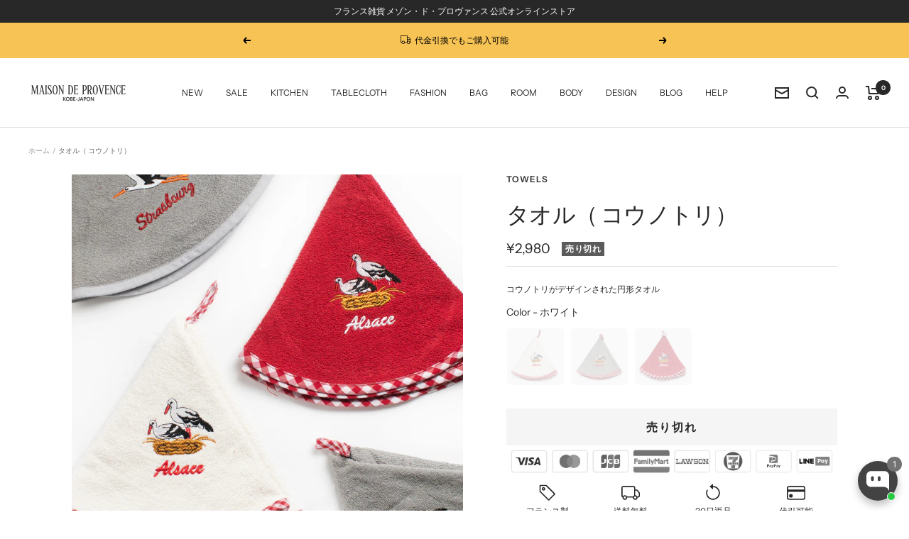

--- FILE ---
content_type: text/html; charset=utf-8
request_url: https://store.maison-de-provence.jp/products/stork-towel
body_size: 113000
content:
<!doctype html><html class="no-js" lang="ja" dir="ltr">
  <head>



<!-- heatmap.com snippet -->
<script>
  (function() {      
    var _heatmap_paq = window._heatmap_paq || [];
    var heatUrl = window.heatUrl = "https://dashboard.heatmap.com/";
    function heatLoader(url, item) {
      if(typeof handleSinglePagedWebsite !== 'undefined' && item == 'prep') return true;
      var s = document.createElement("script"); s.type = "text/javascript"; 
      s.src = url; s.async = false; s.defer = true; document.head.appendChild(s);
    }
    heatLoader(heatUrl+"preprocessor.min.js?sid=1875", "prep");
    setTimeout(function() {
      if(typeof _heatmap_paq !== "object" || _heatmap_paq.length == 0) {     
        _heatmap_paq.push(["setTrackerUrl", heatUrl+"heatmap.php"]);
        heatLoader(heatUrl+"heatmap-light.min.js?sid=1875", "heat");
      }
    }, 1000);
  })();
</script>
<!-- End heatmap.com snippet Code -->

<meta name="facebook-domain-verification" content="bfadbvnevgjs0i9qhvm39fkaix2f7a" />

<!-- Google Tag Manager -->
<script>(function(w,d,s,l,i){w[l]=w[l]||[];w[l].push({'gtm.start':
new Date().getTime(),event:'gtm.js'});var f=d.getElementsByTagName(s)[0],
j=d.createElement(s),dl=l!='dataLayer'?'&l='+l:'';j.async=true;j.src=
'https://www.googletagmanager.com/gtm.js?id='+i+dl;f.parentNode.insertBefore(j,f);
})(window,document,'script','dataLayer','GTM-M4T6JC8');</script>
<!-- End Google Tag Manager -->

<script src="https://www.googleoptimize.com/optimize.js?id=GTM-W8X28CX"></script>
    
<!-- starapps_core_start -->
<!-- This code is automatically managed by StarApps Studio -->
<!-- Please contact support@starapps.studio for any help -->
<!-- File location: snippets/starapps-core.liquid -->



    
<!-- starapps_core_end -->

    <meta charset="utf-8">
    <meta name="viewport" content="width=device-width, initial-scale=1.0, height=device-height, minimum-scale=1.0, maximum-scale=1.0">
    <meta name="theme-color" content="#ffffff">

    <title>タオル（ コウノトリ） - フランス雑貨 メゾン・ド・プロヴァンス</title><meta name="description" content="アルザスのシンボルとされるコウノトリなどがデザインされた円形タオルです。縁取りの色もアクセントになっており、広げると丸い形で、いろんな面で拭いて頂けます。コットン100％でしっかりしており、使いやすいタオルです。 ・ティーポットの保温用カバーや炊飯器のカバーとして・ゲスト用のおもてなしタオルとして・誕生日プレゼントに・ご結婚や引っ越しのお祝いに 紐が付いているので、キッチンや洗面所にかけてもお洒落で可愛いです。幸せを運ぶコウノトリが刺繍されたタオルは、新築祝いや結婚祝いなどのギフトにも最適です。 サイズ：直径 約 60cm 素材:コットン100％"><link rel="canonical" href="https://store.maison-de-provence.jp/products/stork-towel"><link rel="shortcut icon" href="//store.maison-de-provence.jp/cdn/shop/files/MDP_logo_flac_96x96.png?v=1683679768" type="image/png"><link rel="preconnect" href="https://cdn.shopify.com">
    <link rel="dns-prefetch" href="https://productreviews.shopifycdn.com">
    <link rel="dns-prefetch" href="https://www.google-analytics.com"><link rel="preconnect" href="https://fonts.shopifycdn.com" crossorigin><link rel="preload" as="style" href="//store.maison-de-provence.jp/cdn/shop/t/12/assets/theme.css?v=118010215083685628491713683575">
    <link rel="preload" as="script" href="//store.maison-de-provence.jp/cdn/shop/t/12/assets/vendor.js?v=31715688253868339281639722466">
    <link rel="preload" as="script" href="//store.maison-de-provence.jp/cdn/shop/t/12/assets/theme.js?v=180540699161357005961639722466"><link rel="preload" as="fetch" href="/products/stork-towel.js" crossorigin>
      <link rel="preload" as="image" imagesizes="(max-width: 999px) calc(100vw - 48px), 640px" imagesrcset="//store.maison-de-provence.jp/cdn/shop/files/Untitled-1copy_400x.jpg?v=1709278356 400w, //store.maison-de-provence.jp/cdn/shop/files/Untitled-1copy_500x.jpg?v=1709278356 500w, //store.maison-de-provence.jp/cdn/shop/files/Untitled-1copy_600x.jpg?v=1709278356 600w, //store.maison-de-provence.jp/cdn/shop/files/Untitled-1copy_700x.jpg?v=1709278356 700w, //store.maison-de-provence.jp/cdn/shop/files/Untitled-1copy_800x.jpg?v=1709278356 800w, //store.maison-de-provence.jp/cdn/shop/files/Untitled-1copy_900x.jpg?v=1709278356 900w, //store.maison-de-provence.jp/cdn/shop/files/Untitled-1copy_1000x.jpg?v=1709278356 1000w, //store.maison-de-provence.jp/cdn/shop/files/Untitled-1copy_1080x.jpg?v=1709278356 1080w
"><link rel="preload" as="script" href="//store.maison-de-provence.jp/cdn/shop/t/12/assets/flickity.js?v=7371222024733052561639722464"><meta property="og:type" content="product">
  <meta property="og:title" content="タオル（ コウノトリ）">
  <meta property="product:price:amount" content="2,980">
  <meta property="product:price:currency" content="JPY"><meta property="og:image" content="http://store.maison-de-provence.jp/cdn/shop/files/Untitled-1copy.jpg?v=1709278356">
  <meta property="og:image:secure_url" content="https://store.maison-de-provence.jp/cdn/shop/files/Untitled-1copy.jpg?v=1709278356">
  <meta property="og:image:width" content="1080">
  <meta property="og:image:height" content="1080"><meta property="og:description" content="アルザスのシンボルとされるコウノトリなどがデザインされた円形タオルです。縁取りの色もアクセントになっており、広げると丸い形で、いろんな面で拭いて頂けます。コットン100％でしっかりしており、使いやすいタオルです。 ・ティーポットの保温用カバーや炊飯器のカバーとして・ゲスト用のおもてなしタオルとして・誕生日プレゼントに・ご結婚や引っ越しのお祝いに 紐が付いているので、キッチンや洗面所にかけてもお洒落で可愛いです。幸せを運ぶコウノトリが刺繍されたタオルは、新築祝いや結婚祝いなどのギフトにも最適です。 サイズ：直径 約 60cm 素材:コットン100％"><meta property="og:url" content="https://store.maison-de-provence.jp/products/stork-towel">
<meta property="og:site_name" content="フランス雑貨 メゾン・ド・プロヴァンス"><meta name="twitter:card" content="summary"><meta name="twitter:title" content="タオル（ コウノトリ）">
  <meta name="twitter:description" content="アルザスのシンボルとされるコウノトリなどがデザインされた円形タオルです。縁取りの色もアクセントになっており、広げると丸い形で、いろんな面で拭いて頂けます。コットン100％でしっかりしており、使いやすいタオルです。
・ティーポットの保温用カバーや炊飯器のカバーとして・ゲスト用のおもてなしタオルとして・誕生日プレゼントに・ご結婚や引っ越しのお祝いに
紐が付いているので、キッチンや洗面所にかけてもお洒落で可愛いです。幸せを運ぶコウノトリが刺繍されたタオルは、新築祝いや結婚祝いなどのギフトにも最適です。
サイズ：直径 約 60cm
素材:コットン100％"><meta name="twitter:image" content="https://store.maison-de-provence.jp/cdn/shop/files/Untitled-1copy_1200x1200_crop_center.jpg?v=1709278356">
  <meta name="twitter:image:alt" content="">
    
  <script type="application/ld+json">
  {
    "@context": "https://schema.org",
    "@type": "Product",
    "offers": [{
          "@type": "Offer",
          "name": "ホワイト",
          "availability":"https://schema.org/OutOfStock",
          "price": 2980.0,
          "priceCurrency": "JPY",
          "priceValidUntil": "2026-01-31","sku": "7685030000","url": "/products/stork-towel?variant=47797258027327"
        },
{
          "@type": "Offer",
          "name": "グレー",
          "availability":"https://schema.org/OutOfStock",
          "price": 2980.0,
          "priceCurrency": "JPY",
          "priceValidUntil": "2026-01-31","sku": "7685030001","url": "/products/stork-towel?variant=47797258060095"
        },
{
          "@type": "Offer",
          "name": "レッド",
          "availability":"https://schema.org/OutOfStock",
          "price": 2980.0,
          "priceCurrency": "JPY",
          "priceValidUntil": "2026-01-31","url": "/products/stork-towel?variant=47899182170431"
        }
],
      "gtin13": "3210807685028",
      "productId": "3210807685028",
    "brand": {
      "@type": "Brand",
      "name": "Towels"
    },
    "name": "タオル（ コウノトリ）",
    "description": "アルザスのシンボルとされるコウノトリなどがデザインされた円形タオルです。縁取りの色もアクセントになっており、広げると丸い形で、いろんな面で拭いて頂けます。コットン100％でしっかりしており、使いやすいタオルです。\n・ティーポットの保温用カバーや炊飯器のカバーとして・ゲスト用のおもてなしタオルとして・誕生日プレゼントに・ご結婚や引っ越しのお祝いに\n紐が付いているので、キッチンや洗面所にかけてもお洒落で可愛いです。幸せを運ぶコウノトリが刺繍されたタオルは、新築祝いや結婚祝いなどのギフトにも最適です。\nサイズ：直径 約 60cm\n素材:コットン100％",
    "category": "Towels",
    "url": "/products/stork-towel",
    "sku": "7685030000",
    "image": {
      "@type": "ImageObject",
      "url": "https://store.maison-de-provence.jp/cdn/shop/files/Untitled-1copy_1024x.jpg?v=1709278356",
      "image": "https://store.maison-de-provence.jp/cdn/shop/files/Untitled-1copy_1024x.jpg?v=1709278356",
      "name": "",
      "width": "1024",
      "height": "1024"
    }
  }
  </script>



  <script type="application/ld+json">
  {
    "@context": "https://schema.org",
    "@type": "BreadcrumbList",
  "itemListElement": [{
      "@type": "ListItem",
      "position": 1,
      "name": "ホーム",
      "item": "https://store.maison-de-provence.jp"
    },{
          "@type": "ListItem",
          "position": 2,
          "name": "タオル（ コウノトリ）",
          "item": "https://store.maison-de-provence.jp/products/stork-towel"
        }]
  }
  </script>

    <link rel="preload" href="//store.maison-de-provence.jp/cdn/fonts/open_sans_condensed/opensanscondensed_n3.f268bf7db5085696a282f0abbabcfc102d638ce3.woff2" as="font" type="font/woff2" crossorigin><link rel="preload" href="//store.maison-de-provence.jp/cdn/fonts/instrument_sans/instrumentsans_n4.db86542ae5e1596dbdb28c279ae6c2086c4c5bfa.woff2" as="font" type="font/woff2" crossorigin><style>
  /* Typography (heading) */
  @font-face {
  font-family: "Open Sans Condensed";
  font-weight: 300;
  font-style: normal;
  font-display: swap;
  src: url("//store.maison-de-provence.jp/cdn/fonts/open_sans_condensed/opensanscondensed_n3.f268bf7db5085696a282f0abbabcfc102d638ce3.woff2") format("woff2"),
       url("//store.maison-de-provence.jp/cdn/fonts/open_sans_condensed/opensanscondensed_n3.a03eb30ee41b9b551e1810d3ce643d7f729ca553.woff") format("woff");
}

@font-face {
  font-family: "Open Sans Condensed";
  font-weight: 300;
  font-style: italic;
  font-display: swap;
  src: url("//store.maison-de-provence.jp/cdn/fonts/open_sans_condensed/opensanscondensed_i3.1b73cf9b8ab2b8f47a695217ca53e3196a0970d7.woff2") format("woff2"),
       url("//store.maison-de-provence.jp/cdn/fonts/open_sans_condensed/opensanscondensed_i3.0c21f49f4243e6df05e9a3cacf558dbe1a1ed6fd.woff") format("woff");
}

/* Typography (body) */
  @font-face {
  font-family: "Instrument Sans";
  font-weight: 400;
  font-style: normal;
  font-display: swap;
  src: url("//store.maison-de-provence.jp/cdn/fonts/instrument_sans/instrumentsans_n4.db86542ae5e1596dbdb28c279ae6c2086c4c5bfa.woff2") format("woff2"),
       url("//store.maison-de-provence.jp/cdn/fonts/instrument_sans/instrumentsans_n4.510f1b081e58d08c30978f465518799851ef6d8b.woff") format("woff");
}

@font-face {
  font-family: "Instrument Sans";
  font-weight: 400;
  font-style: italic;
  font-display: swap;
  src: url("//store.maison-de-provence.jp/cdn/fonts/instrument_sans/instrumentsans_i4.028d3c3cd8d085648c808ceb20cd2fd1eb3560e5.woff2") format("woff2"),
       url("//store.maison-de-provence.jp/cdn/fonts/instrument_sans/instrumentsans_i4.7e90d82df8dee29a99237cd19cc529d2206706a2.woff") format("woff");
}

@font-face {
  font-family: "Instrument Sans";
  font-weight: 600;
  font-style: normal;
  font-display: swap;
  src: url("//store.maison-de-provence.jp/cdn/fonts/instrument_sans/instrumentsans_n6.27dc66245013a6f7f317d383a3cc9a0c347fb42d.woff2") format("woff2"),
       url("//store.maison-de-provence.jp/cdn/fonts/instrument_sans/instrumentsans_n6.1a71efbeeb140ec495af80aad612ad55e19e6d0e.woff") format("woff");
}

@font-face {
  font-family: "Instrument Sans";
  font-weight: 600;
  font-style: italic;
  font-display: swap;
  src: url("//store.maison-de-provence.jp/cdn/fonts/instrument_sans/instrumentsans_i6.ba8063f6adfa1e7ffe690cc5efa600a1e0a8ec32.woff2") format("woff2"),
       url("//store.maison-de-provence.jp/cdn/fonts/instrument_sans/instrumentsans_i6.a5bb29b76a0bb820ddaa9417675a5d0bafaa8c1f.woff") format("woff");
}

:root {--heading-color: 40, 40, 40;
    --text-color: 40, 40, 40;
    --background: 255, 255, 255;
    --secondary-background: 245, 245, 245;
    --border-color: 223, 223, 223;
    --border-color-darker: 169, 169, 169;
    --success-color: 40, 40, 40;
    --success-background: 212, 212, 212;
    --error-color: 232, 46, 64;
    --error-background: 253, 240, 242;
    --primary-button-background: 40, 40, 40;
    --primary-button-text-color: 255, 255, 255;
    --secondary-button-background: 232, 46, 64;
    --secondary-button-text-color: 255, 255, 255;
    --product-star-rating: 247, 195, 84;
    --product-on-sale-accent: 232, 46, 64;
    --product-sold-out-accent: 91, 91, 91;
    --product-custom-label-background: 247, 195, 84;
    --product-custom-label-text-color: 0, 0, 0;
    --product-custom-label-2-background: 40, 40, 40;
    --product-custom-label-2-text-color: 255, 255, 255;
    --product-low-stock-text-color: 232, 46, 64;
    --product-in-stock-text-color: 46, 158, 123;
    --loading-bar-background: 40, 40, 40;

    /* We duplicate some "base" colors as root colors, which is useful to use on drawer elements or popover without. Those should not be overridden to avoid issues */
    --root-heading-color: 40, 40, 40;
    --root-text-color: 40, 40, 40;
    --root-background: 255, 255, 255;
    --root-border-color: 223, 223, 223;
    --root-primary-button-background: 40, 40, 40;
    --root-primary-button-text-color: 255, 255, 255;

    --base-font-size: 12px;
    --heading-font-family: "Open Sans Condensed", sans-serif;
    --heading-font-weight: 300;
    --heading-font-style: normal;
    --heading-text-transform: normal;
    --text-font-family: "Instrument Sans", sans-serif;
    --text-font-weight: 400;
    --text-font-style: normal;
    --text-font-bold-weight: 600;

    /* Typography (font size) */
    --heading-xxsmall-font-size: 10px;
    --heading-xsmall-font-size: 10px;
    --heading-small-font-size: 11px;
    --heading-large-font-size: 32px;
    --heading-h1-font-size: 32px;
    --heading-h2-font-size: 28px;
    --heading-h3-font-size: 26px;
    --heading-h4-font-size: 22px;
    --heading-h5-font-size: 18px;
    --heading-h6-font-size: 16px;

    /* Control the look and feel of the theme by changing radius of various elements */
    --button-border-radius: 0px;
    --block-border-radius: 0px;
    --block-border-radius-reduced: 0px;
    --color-swatch-border-radius: 100%;

    /* Button size */
    --button-height: 48px;
    --button-small-height: 40px;

    /* Form related */
    --form-input-field-height: 48px;
    --form-input-gap: 16px;
    --form-submit-margin: 24px;

    /* Product listing related variables */
    --product-list-block-spacing: 32px;

    /* Video related */
    --play-button-background: 255, 255, 255;
    --play-button-arrow: 40, 40, 40;

    /* RTL support */
    --transform-logical-flip: 1;
    --transform-origin-start: left;
    --transform-origin-end: right;

    /* Other */
    --zoom-cursor-svg-url: url(//store.maison-de-provence.jp/cdn/shop/t/12/assets/zoom-cursor.svg?v=39908859784506347231639722481);
    --arrow-right-svg-url: url(//store.maison-de-provence.jp/cdn/shop/t/12/assets/arrow-right.svg?v=40046868119262634591639722481);
    --arrow-left-svg-url: url(//store.maison-de-provence.jp/cdn/shop/t/12/assets/arrow-left.svg?v=158856395986752206651639722481);

    /* Some useful variables that we can reuse in our CSS. Some explanation are needed for some of them:
       - container-max-width-minus-gutters: represents the container max width without the edge gutters
       - container-outer-width: considering the screen width, represent all the space outside the container
       - container-outer-margin: same as container-outer-width but get set to 0 inside a container
       - container-inner-width: the effective space inside the container (minus gutters)
       - grid-column-width: represents the width of a single column of the grid
       - vertical-breather: this is a variable that defines the global "spacing" between sections, and inside the section
                            to create some "breath" and minimum spacing
     */
    --container-max-width: 1600px;
    --container-gutter: 24px;
    --container-max-width-minus-gutters: calc(var(--container-max-width) - (var(--container-gutter)) * 2);
    --container-outer-width: max(calc((100vw - var(--container-max-width-minus-gutters)) / 2), var(--container-gutter));
    --container-outer-margin: var(--container-outer-width);
    --container-inner-width: calc(100vw - var(--container-outer-width) * 2);

    --grid-column-count: 10;
    --grid-gap: 24px;
    --grid-column-width: calc((100vw - var(--container-outer-width) * 2 - var(--grid-gap) * (var(--grid-column-count) - 1)) / var(--grid-column-count));

    --vertical-breather: 28px;
    --vertical-breather-tight: 28px;

    /* Shopify related variables */
    --payment-terms-background-color: #ffffff;
  }

  @media screen and (min-width: 741px) {
    :root {
      --container-gutter: 40px;
      --grid-column-count: 20;
      --vertical-breather: 40px;
      --vertical-breather-tight: 40px;

      /* Typography (font size) */
      --heading-xsmall-font-size: 11px;
      --heading-small-font-size: 12px;
      --heading-large-font-size: 48px;
      --heading-h1-font-size: 48px;
      --heading-h2-font-size: 36px;
      --heading-h3-font-size: 30px;
      --heading-h4-font-size: 22px;
      --heading-h5-font-size: 18px;
      --heading-h6-font-size: 16px;

      /* Form related */
      --form-input-field-height: 52px;
      --form-submit-margin: 32px;

      /* Button size */
      --button-height: 52px;
      --button-small-height: 44px;
    }
  }

  @media screen and (min-width: 1200px) {
    :root {
      --vertical-breather: 48px;
      --vertical-breather-tight: 48px;
      --product-list-block-spacing: 48px;

      /* Typography */
      --heading-large-font-size: 58px;
      --heading-h1-font-size: 50px;
      --heading-h2-font-size: 44px;
      --heading-h3-font-size: 32px;
      --heading-h4-font-size: 26px;
      --heading-h5-font-size: 22px;
      --heading-h6-font-size: 16px;
    }
  }

  @media screen and (min-width: 1600px) {
    :root {
      --vertical-breather: 48px;
      --vertical-breather-tight: 48px;
    }
  }
</style>
    <script>
  // This allows to expose several variables to the global scope, to be used in scripts
  window.themeVariables = {
    settings: {
      direction: "ltr",
      pageType: "product",
      cartCount: 0,
      moneyFormat: "¥{{amount_no_decimals}}",
      moneyWithCurrencyFormat: "¥{{amount_no_decimals}} JPY",
      showVendor: false,
      discountMode: "percentage",
      currencyCodeEnabled: false,
      searchMode: "product,article,page,collection",
      searchUnavailableProducts: "last",
      cartType: "drawer",
      cartCurrency: "JPY",
      mobileZoomFactor: 2.5
    },

    routes: {
      host: "store.maison-de-provence.jp",
      rootUrl: "\/",
      rootUrlWithoutSlash: '',
      cartUrl: "\/cart",
      cartAddUrl: "\/cart\/add",
      cartChangeUrl: "\/cart\/change",
      searchUrl: "\/search",
      predictiveSearchUrl: "\/search\/suggest",
      productRecommendationsUrl: "\/recommendations\/products"
    },

    strings: {
      accessibilityDelete: "削除",
      accessibilityClose: "閉じる",
      collectionSoldOut: "売り切れ",
      collectionDiscount: "@savings@OFF",
      productSalePrice: "セール価格",
      productRegularPrice: "通常価格",
      productFormUnavailable: "選択不可能",
      productFormSoldOut: "売り切れ",
      productFormPreOrder: "先行予約",
      productFormAddToCart: "カートに入れる",
      searchNoResults: "結果は見つかりませんでした",
      searchNewSearch: "新規検索",
      searchProducts: "製品",
      searchArticles: "ジャーナル",
      searchPages: "ページ",
      searchCollections: "コレクション一覧",
      cartViewCart: "カートを見る",
      cartItemAdded: "アイテムがカートに追加されました！",
      cartItemAddedShort: "カートに追加する！",
      cartAddOrderNote: "注文メモ",
      cartEditOrderNote: "注文メモを編集する",
      shippingEstimatorNoResults: "申し訳ありませんが、お客様のご住所への発送は現在行っておりません",
      shippingEstimatorOneResult: "お客様のご住所には1つの配送料金が適用されます:",
      shippingEstimatorMultipleResults: "お客様のご住所に合わせて、複数の配送料金が選択できます:",
      shippingEstimatorError: "配送料金の取得中に1つ以上のエラーが発生しました:"
    },

    libs: {
      flickity: "\/\/store.maison-de-provence.jp\/cdn\/shop\/t\/12\/assets\/flickity.js?v=7371222024733052561639722464",
      photoswipe: "\/\/store.maison-de-provence.jp\/cdn\/shop\/t\/12\/assets\/photoswipe.js?v=132268647426145925301639722465",
      qrCode: "\/\/store.maison-de-provence.jp\/cdn\/shopifycloud\/storefront\/assets\/themes_support\/vendor\/qrcode-3f2b403b.js"
    },

    breakpoints: {
      phone: 'screen and (max-width: 740px)',
      tablet: 'screen and (min-width: 741px) and (max-width: 999px)',
      tabletAndUp: 'screen and (min-width: 741px)',
      pocket: 'screen and (max-width: 999px)',
      lap: 'screen and (min-width: 1000px) and (max-width: 1199px)',
      lapAndUp: 'screen and (min-width: 1000px)',
      desktop: 'screen and (min-width: 1200px)',
      wide: 'screen and (min-width: 1400px)'
    }
  };

  if ('noModule' in HTMLScriptElement.prototype) {
    // Old browsers (like IE) that does not support module will be considered as if not executing JS at all
    document.documentElement.className = document.documentElement.className.replace('no-js', 'js');

    requestAnimationFrame(() => {
      const viewportHeight = (window.visualViewport ? window.visualViewport.height : document.documentElement.clientHeight);
      document.documentElement.style.setProperty('--window-height',viewportHeight + 'px');
    });
  }// We save the product ID in local storage to be eventually used for recently viewed section
    try {
      const items = JSON.parse(localStorage.getItem('theme:recently-viewed-products') || '[]');

      // We check if the current product already exists, and if it does not, we add it at the start
      if (!items.includes(9152077234495)) {
        items.unshift(9152077234495);
      }

      localStorage.setItem('theme:recently-viewed-products', JSON.stringify(items.slice(0, 20)));
    } catch (e) {
      // Safari in private mode does not allow setting item, we silently fail
    }</script>

    <link rel="stylesheet" href="//store.maison-de-provence.jp/cdn/shop/t/12/assets/theme.css?v=118010215083685628491713683575">

    <script src="//store.maison-de-provence.jp/cdn/shop/t/12/assets/vendor.js?v=31715688253868339281639722466" defer></script>
    <script src="//store.maison-de-provence.jp/cdn/shop/t/12/assets/theme.js?v=180540699161357005961639722466" defer></script>
    <script src="//store.maison-de-provence.jp/cdn/shop/t/12/assets/custom.js?v=167639537848865775061639722464" defer></script>

    <script>window.performance && window.performance.mark && window.performance.mark('shopify.content_for_header.start');</script><meta name="google-site-verification" content="YgnFXr41Q6H08EStQ6iTvn7JVaHp6tCWGcgFpYnBBR0">
<meta name="facebook-domain-verification" content="031amfn99dvahn5gfoooarb8g42y5k">
<meta name="facebook-domain-verification" content="bfadbvnevgjs0i9qhvm39fkaix2f7a">
<meta id="shopify-digital-wallet" name="shopify-digital-wallet" content="/28238741592/digital_wallets/dialog">
<meta name="shopify-checkout-api-token" content="a03613fcb8e7920b8e1ad4c2270a90bd">
<link rel="alternate" type="application/json+oembed" href="https://store.maison-de-provence.jp/products/stork-towel.oembed">
<script async="async" src="/checkouts/internal/preloads.js?locale=ja-JP"></script>
<link rel="preconnect" href="https://shop.app" crossorigin="anonymous">
<script async="async" src="https://shop.app/checkouts/internal/preloads.js?locale=ja-JP&shop_id=28238741592" crossorigin="anonymous"></script>
<script id="apple-pay-shop-capabilities" type="application/json">{"shopId":28238741592,"countryCode":"JP","currencyCode":"JPY","merchantCapabilities":["supports3DS"],"merchantId":"gid:\/\/shopify\/Shop\/28238741592","merchantName":"フランス雑貨 メゾン・ド・プロヴァンス","requiredBillingContactFields":["postalAddress","email","phone"],"requiredShippingContactFields":["postalAddress","email","phone"],"shippingType":"shipping","supportedNetworks":["visa","masterCard","amex","jcb","discover"],"total":{"type":"pending","label":"フランス雑貨 メゾン・ド・プロヴァンス","amount":"1.00"},"shopifyPaymentsEnabled":true,"supportsSubscriptions":true}</script>
<script id="shopify-features" type="application/json">{"accessToken":"a03613fcb8e7920b8e1ad4c2270a90bd","betas":["rich-media-storefront-analytics"],"domain":"store.maison-de-provence.jp","predictiveSearch":false,"shopId":28238741592,"locale":"ja"}</script>
<script>var Shopify = Shopify || {};
Shopify.shop = "maisondeprovence.myshopify.com";
Shopify.locale = "ja";
Shopify.currency = {"active":"JPY","rate":"1.0"};
Shopify.country = "JP";
Shopify.theme = {"name":"Focal","id":120810569816,"schema_name":"Focal","schema_version":"8.6.1","theme_store_id":714,"role":"main"};
Shopify.theme.handle = "null";
Shopify.theme.style = {"id":null,"handle":null};
Shopify.cdnHost = "store.maison-de-provence.jp/cdn";
Shopify.routes = Shopify.routes || {};
Shopify.routes.root = "/";</script>
<script type="module">!function(o){(o.Shopify=o.Shopify||{}).modules=!0}(window);</script>
<script>!function(o){function n(){var o=[];function n(){o.push(Array.prototype.slice.apply(arguments))}return n.q=o,n}var t=o.Shopify=o.Shopify||{};t.loadFeatures=n(),t.autoloadFeatures=n()}(window);</script>
<script>
  window.ShopifyPay = window.ShopifyPay || {};
  window.ShopifyPay.apiHost = "shop.app\/pay";
  window.ShopifyPay.redirectState = null;
</script>
<script id="shop-js-analytics" type="application/json">{"pageType":"product"}</script>
<script defer="defer" async type="module" src="//store.maison-de-provence.jp/cdn/shopifycloud/shop-js/modules/v2/client.init-shop-cart-sync_CZKilf07.ja.esm.js"></script>
<script defer="defer" async type="module" src="//store.maison-de-provence.jp/cdn/shopifycloud/shop-js/modules/v2/chunk.common_rlhnONO2.esm.js"></script>
<script type="module">
  await import("//store.maison-de-provence.jp/cdn/shopifycloud/shop-js/modules/v2/client.init-shop-cart-sync_CZKilf07.ja.esm.js");
await import("//store.maison-de-provence.jp/cdn/shopifycloud/shop-js/modules/v2/chunk.common_rlhnONO2.esm.js");

  window.Shopify.SignInWithShop?.initShopCartSync?.({"fedCMEnabled":true,"windoidEnabled":true});

</script>
<script>
  window.Shopify = window.Shopify || {};
  if (!window.Shopify.featureAssets) window.Shopify.featureAssets = {};
  window.Shopify.featureAssets['shop-js'] = {"shop-cart-sync":["modules/v2/client.shop-cart-sync_BwCHLH8C.ja.esm.js","modules/v2/chunk.common_rlhnONO2.esm.js"],"init-fed-cm":["modules/v2/client.init-fed-cm_CQXj6EwP.ja.esm.js","modules/v2/chunk.common_rlhnONO2.esm.js"],"shop-button":["modules/v2/client.shop-button_B7JE2zCc.ja.esm.js","modules/v2/chunk.common_rlhnONO2.esm.js"],"init-windoid":["modules/v2/client.init-windoid_DQ9csUH7.ja.esm.js","modules/v2/chunk.common_rlhnONO2.esm.js"],"shop-cash-offers":["modules/v2/client.shop-cash-offers_DxEVlT9h.ja.esm.js","modules/v2/chunk.common_rlhnONO2.esm.js","modules/v2/chunk.modal_BI56FOb0.esm.js"],"shop-toast-manager":["modules/v2/client.shop-toast-manager_BE8_-kNb.ja.esm.js","modules/v2/chunk.common_rlhnONO2.esm.js"],"init-shop-email-lookup-coordinator":["modules/v2/client.init-shop-email-lookup-coordinator_BgbPPTAQ.ja.esm.js","modules/v2/chunk.common_rlhnONO2.esm.js"],"pay-button":["modules/v2/client.pay-button_hoKCMeMC.ja.esm.js","modules/v2/chunk.common_rlhnONO2.esm.js"],"avatar":["modules/v2/client.avatar_BTnouDA3.ja.esm.js"],"init-shop-cart-sync":["modules/v2/client.init-shop-cart-sync_CZKilf07.ja.esm.js","modules/v2/chunk.common_rlhnONO2.esm.js"],"shop-login-button":["modules/v2/client.shop-login-button_BXDQHqjj.ja.esm.js","modules/v2/chunk.common_rlhnONO2.esm.js","modules/v2/chunk.modal_BI56FOb0.esm.js"],"init-customer-accounts-sign-up":["modules/v2/client.init-customer-accounts-sign-up_C3NeUvFd.ja.esm.js","modules/v2/client.shop-login-button_BXDQHqjj.ja.esm.js","modules/v2/chunk.common_rlhnONO2.esm.js","modules/v2/chunk.modal_BI56FOb0.esm.js"],"init-shop-for-new-customer-accounts":["modules/v2/client.init-shop-for-new-customer-accounts_D-v2xi0b.ja.esm.js","modules/v2/client.shop-login-button_BXDQHqjj.ja.esm.js","modules/v2/chunk.common_rlhnONO2.esm.js","modules/v2/chunk.modal_BI56FOb0.esm.js"],"init-customer-accounts":["modules/v2/client.init-customer-accounts_Cciaq_Mb.ja.esm.js","modules/v2/client.shop-login-button_BXDQHqjj.ja.esm.js","modules/v2/chunk.common_rlhnONO2.esm.js","modules/v2/chunk.modal_BI56FOb0.esm.js"],"shop-follow-button":["modules/v2/client.shop-follow-button_CM9l58Wl.ja.esm.js","modules/v2/chunk.common_rlhnONO2.esm.js","modules/v2/chunk.modal_BI56FOb0.esm.js"],"lead-capture":["modules/v2/client.lead-capture_oVhdpGxe.ja.esm.js","modules/v2/chunk.common_rlhnONO2.esm.js","modules/v2/chunk.modal_BI56FOb0.esm.js"],"checkout-modal":["modules/v2/client.checkout-modal_BbgmKIDX.ja.esm.js","modules/v2/chunk.common_rlhnONO2.esm.js","modules/v2/chunk.modal_BI56FOb0.esm.js"],"shop-login":["modules/v2/client.shop-login_BRorRhgW.ja.esm.js","modules/v2/chunk.common_rlhnONO2.esm.js","modules/v2/chunk.modal_BI56FOb0.esm.js"],"payment-terms":["modules/v2/client.payment-terms_Ba4TR13R.ja.esm.js","modules/v2/chunk.common_rlhnONO2.esm.js","modules/v2/chunk.modal_BI56FOb0.esm.js"]};
</script>
<script>(function() {
  var isLoaded = false;
  function asyncLoad() {
    if (isLoaded) return;
    isLoaded = true;
    var urls = ["https:\/\/a.mailmunch.co\/widgets\/site-875072-05f7cef61761ece7e12c73a14e19db2b2116c9af.js?shop=maisondeprovence.myshopify.com","https:\/\/chimpstatic.com\/mcjs-connected\/js\/users\/0c35602f66975be99b224c79e\/024db5e0a2bcb6d92a9a00a0c.js?shop=maisondeprovence.myshopify.com","https:\/\/asia-northeast1-affiliate-pr.cloudfunctions.net\/script?shop=maisondeprovence.myshopify.com","https:\/\/reconvert-cdn.com\/assets\/js\/store_reconvert_node.js?v=2\u0026scid=MjVkZmJlNWRlZGFlN2QzMWUzNjZjMDFjYWU5OWU1ZjAuZjFlZWU0Zjk3NTQ2MjIyYTNlZjYxNDExODVkNzEzZjY=\u0026shop=maisondeprovence.myshopify.com","https:\/\/d10lpsik1i8c69.cloudfront.net\/w.js?shop=maisondeprovence.myshopify.com","https:\/\/joy.avada.io\/scripttag\/avada-joy-tracking.min.js?shop=maisondeprovence.myshopify.com"];
    for (var i = 0; i < urls.length; i++) {
      var s = document.createElement('script');
      s.type = 'text/javascript';
      s.async = true;
      s.src = urls[i];
      var x = document.getElementsByTagName('script')[0];
      x.parentNode.insertBefore(s, x);
    }
  };
  if(window.attachEvent) {
    window.attachEvent('onload', asyncLoad);
  } else {
    window.addEventListener('load', asyncLoad, false);
  }
})();</script>
<script id="__st">var __st={"a":28238741592,"offset":32400,"reqid":"898fb3b3-dec6-4954-8d6d-afb1f3bf4166-1768981450","pageurl":"store.maison-de-provence.jp\/products\/stork-towel","u":"0d2ef8d84147","p":"product","rtyp":"product","rid":9152077234495};</script>
<script>window.ShopifyPaypalV4VisibilityTracking = true;</script>
<script id="captcha-bootstrap">!function(){'use strict';const t='contact',e='account',n='new_comment',o=[[t,t],['blogs',n],['comments',n],[t,'customer']],c=[[e,'customer_login'],[e,'guest_login'],[e,'recover_customer_password'],[e,'create_customer']],r=t=>t.map((([t,e])=>`form[action*='/${t}']:not([data-nocaptcha='true']) input[name='form_type'][value='${e}']`)).join(','),a=t=>()=>t?[...document.querySelectorAll(t)].map((t=>t.form)):[];function s(){const t=[...o],e=r(t);return a(e)}const i='password',u='form_key',d=['recaptcha-v3-token','g-recaptcha-response','h-captcha-response',i],f=()=>{try{return window.sessionStorage}catch{return}},m='__shopify_v',_=t=>t.elements[u];function p(t,e,n=!1){try{const o=window.sessionStorage,c=JSON.parse(o.getItem(e)),{data:r}=function(t){const{data:e,action:n}=t;return t[m]||n?{data:e,action:n}:{data:t,action:n}}(c);for(const[e,n]of Object.entries(r))t.elements[e]&&(t.elements[e].value=n);n&&o.removeItem(e)}catch(o){console.error('form repopulation failed',{error:o})}}const l='form_type',E='cptcha';function T(t){t.dataset[E]=!0}const w=window,h=w.document,L='Shopify',v='ce_forms',y='captcha';let A=!1;((t,e)=>{const n=(g='f06e6c50-85a8-45c8-87d0-21a2b65856fe',I='https://cdn.shopify.com/shopifycloud/storefront-forms-hcaptcha/ce_storefront_forms_captcha_hcaptcha.v1.5.2.iife.js',D={infoText:'hCaptchaによる保護',privacyText:'プライバシー',termsText:'利用規約'},(t,e,n)=>{const o=w[L][v],c=o.bindForm;if(c)return c(t,g,e,D).then(n);var r;o.q.push([[t,g,e,D],n]),r=I,A||(h.body.append(Object.assign(h.createElement('script'),{id:'captcha-provider',async:!0,src:r})),A=!0)});var g,I,D;w[L]=w[L]||{},w[L][v]=w[L][v]||{},w[L][v].q=[],w[L][y]=w[L][y]||{},w[L][y].protect=function(t,e){n(t,void 0,e),T(t)},Object.freeze(w[L][y]),function(t,e,n,w,h,L){const[v,y,A,g]=function(t,e,n){const i=e?o:[],u=t?c:[],d=[...i,...u],f=r(d),m=r(i),_=r(d.filter((([t,e])=>n.includes(e))));return[a(f),a(m),a(_),s()]}(w,h,L),I=t=>{const e=t.target;return e instanceof HTMLFormElement?e:e&&e.form},D=t=>v().includes(t);t.addEventListener('submit',(t=>{const e=I(t);if(!e)return;const n=D(e)&&!e.dataset.hcaptchaBound&&!e.dataset.recaptchaBound,o=_(e),c=g().includes(e)&&(!o||!o.value);(n||c)&&t.preventDefault(),c&&!n&&(function(t){try{if(!f())return;!function(t){const e=f();if(!e)return;const n=_(t);if(!n)return;const o=n.value;o&&e.removeItem(o)}(t);const e=Array.from(Array(32),(()=>Math.random().toString(36)[2])).join('');!function(t,e){_(t)||t.append(Object.assign(document.createElement('input'),{type:'hidden',name:u})),t.elements[u].value=e}(t,e),function(t,e){const n=f();if(!n)return;const o=[...t.querySelectorAll(`input[type='${i}']`)].map((({name:t})=>t)),c=[...d,...o],r={};for(const[a,s]of new FormData(t).entries())c.includes(a)||(r[a]=s);n.setItem(e,JSON.stringify({[m]:1,action:t.action,data:r}))}(t,e)}catch(e){console.error('failed to persist form',e)}}(e),e.submit())}));const S=(t,e)=>{t&&!t.dataset[E]&&(n(t,e.some((e=>e===t))),T(t))};for(const o of['focusin','change'])t.addEventListener(o,(t=>{const e=I(t);D(e)&&S(e,y())}));const B=e.get('form_key'),M=e.get(l),P=B&&M;t.addEventListener('DOMContentLoaded',(()=>{const t=y();if(P)for(const e of t)e.elements[l].value===M&&p(e,B);[...new Set([...A(),...v().filter((t=>'true'===t.dataset.shopifyCaptcha))])].forEach((e=>S(e,t)))}))}(h,new URLSearchParams(w.location.search),n,t,e,['guest_login'])})(!0,!0)}();</script>
<script integrity="sha256-4kQ18oKyAcykRKYeNunJcIwy7WH5gtpwJnB7kiuLZ1E=" data-source-attribution="shopify.loadfeatures" defer="defer" src="//store.maison-de-provence.jp/cdn/shopifycloud/storefront/assets/storefront/load_feature-a0a9edcb.js" crossorigin="anonymous"></script>
<script crossorigin="anonymous" defer="defer" src="//store.maison-de-provence.jp/cdn/shopifycloud/storefront/assets/shopify_pay/storefront-65b4c6d7.js?v=20250812"></script>
<script data-source-attribution="shopify.dynamic_checkout.dynamic.init">var Shopify=Shopify||{};Shopify.PaymentButton=Shopify.PaymentButton||{isStorefrontPortableWallets:!0,init:function(){window.Shopify.PaymentButton.init=function(){};var t=document.createElement("script");t.src="https://store.maison-de-provence.jp/cdn/shopifycloud/portable-wallets/latest/portable-wallets.ja.js",t.type="module",document.head.appendChild(t)}};
</script>
<script data-source-attribution="shopify.dynamic_checkout.buyer_consent">
  function portableWalletsHideBuyerConsent(e){var t=document.getElementById("shopify-buyer-consent"),n=document.getElementById("shopify-subscription-policy-button");t&&n&&(t.classList.add("hidden"),t.setAttribute("aria-hidden","true"),n.removeEventListener("click",e))}function portableWalletsShowBuyerConsent(e){var t=document.getElementById("shopify-buyer-consent"),n=document.getElementById("shopify-subscription-policy-button");t&&n&&(t.classList.remove("hidden"),t.removeAttribute("aria-hidden"),n.addEventListener("click",e))}window.Shopify?.PaymentButton&&(window.Shopify.PaymentButton.hideBuyerConsent=portableWalletsHideBuyerConsent,window.Shopify.PaymentButton.showBuyerConsent=portableWalletsShowBuyerConsent);
</script>
<script>
  function portableWalletsCleanup(e){e&&e.src&&console.error("Failed to load portable wallets script "+e.src);var t=document.querySelectorAll("shopify-accelerated-checkout .shopify-payment-button__skeleton, shopify-accelerated-checkout-cart .wallet-cart-button__skeleton"),e=document.getElementById("shopify-buyer-consent");for(let e=0;e<t.length;e++)t[e].remove();e&&e.remove()}function portableWalletsNotLoadedAsModule(e){e instanceof ErrorEvent&&"string"==typeof e.message&&e.message.includes("import.meta")&&"string"==typeof e.filename&&e.filename.includes("portable-wallets")&&(window.removeEventListener("error",portableWalletsNotLoadedAsModule),window.Shopify.PaymentButton.failedToLoad=e,"loading"===document.readyState?document.addEventListener("DOMContentLoaded",window.Shopify.PaymentButton.init):window.Shopify.PaymentButton.init())}window.addEventListener("error",portableWalletsNotLoadedAsModule);
</script>

<script type="module" src="https://store.maison-de-provence.jp/cdn/shopifycloud/portable-wallets/latest/portable-wallets.ja.js" onError="portableWalletsCleanup(this)" crossorigin="anonymous"></script>
<script nomodule>
  document.addEventListener("DOMContentLoaded", portableWalletsCleanup);
</script>

<link id="shopify-accelerated-checkout-styles" rel="stylesheet" media="screen" href="https://store.maison-de-provence.jp/cdn/shopifycloud/portable-wallets/latest/accelerated-checkout-backwards-compat.css" crossorigin="anonymous">
<style id="shopify-accelerated-checkout-cart">
        #shopify-buyer-consent {
  margin-top: 1em;
  display: inline-block;
  width: 100%;
}

#shopify-buyer-consent.hidden {
  display: none;
}

#shopify-subscription-policy-button {
  background: none;
  border: none;
  padding: 0;
  text-decoration: underline;
  font-size: inherit;
  cursor: pointer;
}

#shopify-subscription-policy-button::before {
  box-shadow: none;
}

      </style>

<script>window.performance && window.performance.mark && window.performance.mark('shopify.content_for_header.end');</script>
  
<script>
    
    
    
    
    var gsf_conversion_data = {page_type : 'product', event : 'view_item', data : {product_data : [{variant_id : 47797258027327, product_id : 9152077234495, name : "タオル（ コウノトリ）", price : "2980", currency : "JPY", sku : "7685030000", brand : "Towels", variant : "ホワイト", category : "Towels", quantity : "0" }], total_price : "2980", shop_currency : "JPY"}};
    
</script>
<script async defer src="https://tools.luckyorange.com/core/lo.js?site-id=628f6e22"></script>
<!-- BEGIN app block: shopify://apps/judge-me-reviews/blocks/judgeme_core/61ccd3b1-a9f2-4160-9fe9-4fec8413e5d8 --><!-- Start of Judge.me Core -->






<link rel="dns-prefetch" href="https://cdnwidget.judge.me">
<link rel="dns-prefetch" href="https://cdn.judge.me">
<link rel="dns-prefetch" href="https://cdn1.judge.me">
<link rel="dns-prefetch" href="https://api.judge.me">

<script data-cfasync='false' class='jdgm-settings-script'>window.jdgmSettings={"pagination":5,"disable_web_reviews":false,"badge_no_review_text":"レビューなし","badge_n_reviews_text":"{{ n }}件のレビュー","badge_star_color":"#f7c354","hide_badge_preview_if_no_reviews":true,"badge_hide_text":false,"enforce_center_preview_badge":false,"widget_title":"カスタマーレビュー","widget_open_form_text":"レビューを書く","widget_close_form_text":"レビューをキャンセル","widget_refresh_page_text":"ページを更新","widget_summary_text":"{{ number_of_reviews }}件のレビューに基づく","widget_no_review_text":"最初のレビューを書きましょう","widget_name_field_text":"表示名","widget_verified_name_field_text":"認証された名前（公開）","widget_name_placeholder_text":"表示名","widget_required_field_error_text":"このフィールドは必須です。","widget_email_field_text":"メールアドレス","widget_verified_email_field_text":"認証されたメール（非公開、編集不可）","widget_email_placeholder_text":"あなたのメールアドレス（非公開）","widget_email_field_error_text":"有効なメールアドレスを入力してください。","widget_rating_field_text":"評価","widget_review_title_field_text":"レビュータイトル","widget_review_title_placeholder_text":"レビューにタイトルをつける","widget_review_body_field_text":"レビュー内容","widget_review_body_placeholder_text":"ここに書き始めてください...","widget_pictures_field_text":"写真/動画（任意）","widget_submit_review_text":"レビューを送信","widget_submit_verified_review_text":"認証済みレビューを送信","widget_submit_success_msg_with_auto_publish":"ありがとうございます！数分後にページを更新して、あなたのレビューを確認してください。\u003ca href='https://judge.me/login' target='_blank' rel='nofollow noopener'\u003eJudge.me\u003c/a\u003eにログインすることで、レビューの削除や編集ができます。","widget_submit_success_msg_no_auto_publish":"ありがとうございます！あなたのレビューはショップ管理者の承認を得た後に公開されます。\u003ca href='https://judge.me/login' target='_blank' rel='nofollow noopener'\u003eJudge.me\u003c/a\u003eにログインすることで、レビューの削除や編集ができます。","widget_show_default_reviews_out_of_total_text":"{{ n_reviews }}件のレビューのうち{{ n_reviews_shown }}件を表示しています。","widget_show_all_link_text":"すべて表示","widget_show_less_link_text":"表示を減らす","widget_author_said_text":"{{ reviewer_name }}の言葉：","widget_days_text":"{{ n }}日前","widget_weeks_text":"{{ n }}週間前","widget_months_text":"{{ n }}ヶ月前","widget_years_text":"{{ n }}年前","widget_yesterday_text":"昨日","widget_today_text":"今日","widget_replied_text":"\u003e\u003e {{ shop_name }}の返信：","widget_read_more_text":"続きを読む","widget_reviewer_name_as_initial":"","widget_rating_filter_color":"#fbcd0a","widget_rating_filter_see_all_text":"すべてのレビューを見る","widget_sorting_most_recent_text":"最新順","widget_sorting_highest_rating_text":"最高評価順","widget_sorting_lowest_rating_text":"最低評価順","widget_sorting_with_pictures_text":"写真付きのみ","widget_sorting_most_helpful_text":"最も役立つ順","widget_open_question_form_text":"質問する","widget_reviews_subtab_text":"レビュー","widget_questions_subtab_text":"質問","widget_question_label_text":"質問","widget_answer_label_text":"回答","widget_question_placeholder_text":"ここに質問を書いてください","widget_submit_question_text":"質問を送信","widget_question_submit_success_text":"ご質問ありがとうございます！回答があり次第ご連絡いたします。","widget_star_color":"#f7c354","verified_badge_text":"認証済み","verified_badge_bg_color":"","verified_badge_text_color":"","verified_badge_placement":"left-of-reviewer-name","widget_review_max_height":"","widget_hide_border":false,"widget_social_share":false,"widget_thumb":false,"widget_review_location_show":false,"widget_location_format":"","all_reviews_include_out_of_store_products":true,"all_reviews_out_of_store_text":"（ストア外）","all_reviews_pagination":100,"all_reviews_product_name_prefix_text":"について","enable_review_pictures":true,"enable_question_anwser":false,"widget_theme":"default","review_date_format":"mm/dd/yyyy","default_sort_method":"most-recent","widget_product_reviews_subtab_text":"製品レビュー","widget_shop_reviews_subtab_text":"ショップレビュー","widget_other_products_reviews_text":"他の製品のレビュー","widget_store_reviews_subtab_text":"ショップレビュー","widget_no_store_reviews_text":"この店舗はまだレビューを受け取っていません","widget_web_restriction_product_reviews_text":"この製品に対するレビューはまだありません","widget_no_items_text":"アイテムが見つかりません","widget_show_more_text":"もっと見る","widget_write_a_store_review_text":"ストアレビューを書く","widget_other_languages_heading":"他の言語のレビュー","widget_translate_review_text":"レビューを{{ language }}に翻訳","widget_translating_review_text":"翻訳中...","widget_show_original_translation_text":"原文を表示 ({{ language }})","widget_translate_review_failed_text":"レビューを翻訳できませんでした。","widget_translate_review_retry_text":"再試行","widget_translate_review_try_again_later_text":"後でもう一度お試しください","show_product_url_for_grouped_product":false,"widget_sorting_pictures_first_text":"写真を最初に","show_pictures_on_all_rev_page_mobile":false,"show_pictures_on_all_rev_page_desktop":false,"floating_tab_hide_mobile_install_preference":false,"floating_tab_button_name":"★ レビュー","floating_tab_title":"お客様の声","floating_tab_button_color":"","floating_tab_button_background_color":"","floating_tab_url":"","floating_tab_url_enabled":false,"floating_tab_tab_style":"text","all_reviews_text_badge_text":"お客様は当店を{{ shop.metafields.judgeme.all_reviews_count }}件のレビューに基づいて{{ shop.metafields.judgeme.all_reviews_rating | round: 1 }}/5と評価しています。","all_reviews_text_badge_text_branded_style":"{{ shop.metafields.judgeme.all_reviews_count }}件のレビューに基づいて5つ星中{{ shop.metafields.judgeme.all_reviews_rating | round: 1 }}つ星","is_all_reviews_text_badge_a_link":false,"show_stars_for_all_reviews_text_badge":false,"all_reviews_text_badge_url":"","all_reviews_text_style":"text","all_reviews_text_color_style":"judgeme_brand_color","all_reviews_text_color":"#108474","all_reviews_text_show_jm_brand":true,"featured_carousel_show_header":false,"featured_carousel_title":"お客様の声","testimonials_carousel_title":"お客様の声","videos_carousel_title":"お客様の声","cards_carousel_title":"お客様の声","featured_carousel_count_text":"{{ n }}件のレビューから","featured_carousel_add_link_to_all_reviews_page":false,"featured_carousel_url":"","featured_carousel_show_images":true,"featured_carousel_autoslide_interval":5,"featured_carousel_arrows_on_the_sides":true,"featured_carousel_height":250,"featured_carousel_width":100,"featured_carousel_image_size":0,"featured_carousel_image_height":250,"featured_carousel_arrow_color":"#eeeeee","verified_count_badge_style":"vintage","verified_count_badge_orientation":"horizontal","verified_count_badge_color_style":"judgeme_brand_color","verified_count_badge_color":"#108474","is_verified_count_badge_a_link":false,"verified_count_badge_url":"","verified_count_badge_show_jm_brand":true,"widget_rating_preset_default":5,"widget_first_sub_tab":"product-reviews","widget_show_histogram":true,"widget_histogram_use_custom_color":false,"widget_pagination_use_custom_color":false,"widget_star_use_custom_color":true,"widget_verified_badge_use_custom_color":false,"widget_write_review_use_custom_color":false,"picture_reminder_submit_button":"Upload Pictures","enable_review_videos":false,"mute_video_by_default":false,"widget_sorting_videos_first_text":"動画を最初に","widget_review_pending_text":"保留中","featured_carousel_items_for_large_screen":5,"social_share_options_order":"Facebook,Twitter","remove_microdata_snippet":true,"disable_json_ld":false,"enable_json_ld_products":false,"preview_badge_show_question_text":false,"preview_badge_no_question_text":"質問なし","preview_badge_n_question_text":"{{ number_of_questions }}件の質問","qa_badge_show_icon":false,"qa_badge_position":"same-row","remove_judgeme_branding":false,"widget_add_search_bar":false,"widget_search_bar_placeholder":"検索","widget_sorting_verified_only_text":"認証済みのみ","featured_carousel_theme":"default","featured_carousel_show_rating":true,"featured_carousel_show_title":true,"featured_carousel_show_body":true,"featured_carousel_show_date":false,"featured_carousel_show_reviewer":false,"featured_carousel_show_product":false,"featured_carousel_header_background_color":"#108474","featured_carousel_header_text_color":"#ffffff","featured_carousel_name_product_separator":"reviewed","featured_carousel_full_star_background":"#ff9f00","featured_carousel_empty_star_background":"#dadada","featured_carousel_vertical_theme_background":"#f9fafb","featured_carousel_verified_badge_enable":false,"featured_carousel_verified_badge_color":"#108474","featured_carousel_border_style":"round","featured_carousel_review_line_length_limit":3,"featured_carousel_more_reviews_button_text":"さらにレビューを読む","featured_carousel_view_product_button_text":"製品を見る","all_reviews_page_load_reviews_on":"scroll","all_reviews_page_load_more_text":"さらにレビューを読み込む","disable_fb_tab_reviews":false,"enable_ajax_cdn_cache":false,"widget_public_name_text":"のように公開表示","default_reviewer_name":"John Smith","default_reviewer_name_has_non_latin":true,"widget_reviewer_anonymous":"匿名","medals_widget_title":"Judge.me レビューメダル","medals_widget_background_color":"#f9fafb","medals_widget_position":"footer_all_pages","medals_widget_border_color":"#f9fafb","medals_widget_verified_text_position":"left","medals_widget_use_monochromatic_version":false,"medals_widget_elements_color":"#108474","show_reviewer_avatar":true,"widget_invalid_yt_video_url_error_text":"YouTubeビデオURLではありません","widget_max_length_field_error_text":"{0}文字以内で入力してください。","widget_show_country_flag":false,"widget_show_collected_via_shop_app":true,"widget_verified_by_shop_badge_style":"light","widget_verified_by_shop_text":"ショップによって認証","widget_show_photo_gallery":false,"widget_load_with_code_splitting":true,"widget_ugc_install_preference":false,"widget_ugc_title":"私たちが作り、あなたが共有","widget_ugc_subtitle":"タグ付けすると、あなたの写真が私たちのページで特集されます","widget_ugc_arrows_color":"#ffffff","widget_ugc_primary_button_text":"今すぐ購入","widget_ugc_primary_button_background_color":"#108474","widget_ugc_primary_button_text_color":"#ffffff","widget_ugc_primary_button_border_width":"0","widget_ugc_primary_button_border_style":"none","widget_ugc_primary_button_border_color":"#108474","widget_ugc_primary_button_border_radius":"25","widget_ugc_secondary_button_text":"さらに読み込む","widget_ugc_secondary_button_background_color":"#ffffff","widget_ugc_secondary_button_text_color":"#108474","widget_ugc_secondary_button_border_width":"2","widget_ugc_secondary_button_border_style":"solid","widget_ugc_secondary_button_border_color":"#108474","widget_ugc_secondary_button_border_radius":"25","widget_ugc_reviews_button_text":"レビューを見る","widget_ugc_reviews_button_background_color":"#ffffff","widget_ugc_reviews_button_text_color":"#108474","widget_ugc_reviews_button_border_width":"2","widget_ugc_reviews_button_border_style":"solid","widget_ugc_reviews_button_border_color":"#108474","widget_ugc_reviews_button_border_radius":"25","widget_ugc_reviews_button_link_to":"judgeme-reviews-page","widget_ugc_show_post_date":true,"widget_ugc_max_width":"800","widget_rating_metafield_value_type":true,"widget_primary_color":"#282828","widget_enable_secondary_color":false,"widget_secondary_color":"#edf5f5","widget_summary_average_rating_text":"5つ星中{{ average_rating }}つ星","widget_media_grid_title":"お客様の写真と動画","widget_media_grid_see_more_text":"もっと見る","widget_round_style":false,"widget_show_product_medals":false,"widget_verified_by_judgeme_text":"Judge.meによって認証","widget_show_store_medals":true,"widget_verified_by_judgeme_text_in_store_medals":"Judge.meによって認証","widget_media_field_exceed_quantity_message":"申し訳ありませんが、1つのレビューにつき{{ max_media }}つまでしか受け付けられません。","widget_media_field_exceed_limit_message":"{{ file_name }}が大きすぎます。{{ size_limit }}MB未満の{{ media_type }}を選択してください。","widget_review_submitted_text":"レビューが送信されました！","widget_question_submitted_text":"質問が送信されました！","widget_close_form_text_question":"キャンセル","widget_write_your_answer_here_text":"ここに回答を書いてください","widget_enabled_branded_link":true,"widget_show_collected_by_judgeme":false,"widget_reviewer_name_color":"","widget_write_review_text_color":"","widget_write_review_bg_color":"","widget_collected_by_judgeme_text":"Judge.meによって収集","widget_pagination_type":"standard","widget_load_more_text":"さらに読み込む","widget_load_more_color":"#108474","widget_full_review_text":"完全なレビュー","widget_read_more_reviews_text":"さらにレビューを読む","widget_read_questions_text":"質問を読む","widget_questions_and_answers_text":"質問と回答","widget_verified_by_text":"認証元","widget_verified_text":"認証済み","widget_number_of_reviews_text":"{{ number_of_reviews }}件のレビュー","widget_back_button_text":"戻る","widget_next_button_text":"次へ","widget_custom_forms_filter_button":"フィルター","custom_forms_style":"vertical","widget_show_review_information":false,"how_reviews_are_collected":"レビューの収集方法は？","widget_show_review_keywords":false,"widget_gdpr_statement":"あなたのデータの使用方法：あなたが残したレビューについてのみ、必要な場合にのみご連絡いたします。レビューを送信することで、Judge.meの\u003ca href='https://judge.me/terms' target='_blank' rel='nofollow noopener'\u003e利用規約\u003c/a\u003e、\u003ca href='https://judge.me/privacy' target='_blank' rel='nofollow noopener'\u003eプライバシーポリシー\u003c/a\u003e、\u003ca href='https://judge.me/content-policy' target='_blank' rel='nofollow noopener'\u003eコンテンツポリシー\u003c/a\u003eに同意したことになります。","widget_multilingual_sorting_enabled":false,"widget_translate_review_content_enabled":false,"widget_translate_review_content_method":"manual","popup_widget_review_selection":"automatically_with_pictures","popup_widget_round_border_style":true,"popup_widget_show_title":true,"popup_widget_show_body":true,"popup_widget_show_reviewer":false,"popup_widget_show_product":true,"popup_widget_show_pictures":true,"popup_widget_use_review_picture":true,"popup_widget_show_on_home_page":true,"popup_widget_show_on_product_page":true,"popup_widget_show_on_collection_page":true,"popup_widget_show_on_cart_page":true,"popup_widget_position":"bottom_left","popup_widget_first_review_delay":5,"popup_widget_duration":5,"popup_widget_interval":5,"popup_widget_review_count":5,"popup_widget_hide_on_mobile":true,"review_snippet_widget_round_border_style":true,"review_snippet_widget_card_color":"#FFFFFF","review_snippet_widget_slider_arrows_background_color":"#FFFFFF","review_snippet_widget_slider_arrows_color":"#000000","review_snippet_widget_star_color":"#108474","show_product_variant":false,"all_reviews_product_variant_label_text":"バリエーション: ","widget_show_verified_branding":false,"widget_ai_summary_title":"お客様の声","widget_ai_summary_disclaimer":"最近のカスタマーレビューに基づくAI搭載レビュー要約","widget_show_ai_summary":false,"widget_show_ai_summary_bg":false,"widget_show_review_title_input":true,"redirect_reviewers_invited_via_email":"review_widget","request_store_review_after_product_review":false,"request_review_other_products_in_order":false,"review_form_color_scheme":"default","review_form_corner_style":"square","review_form_star_color":{},"review_form_text_color":"#333333","review_form_background_color":"#ffffff","review_form_field_background_color":"#fafafa","review_form_button_color":{},"review_form_button_text_color":"#ffffff","review_form_modal_overlay_color":"#000000","review_content_screen_title_text":"この製品をどのように評価しますか？","review_content_introduction_text":"あなたの体験について少し共有していただけると嬉しいです。","store_review_form_title_text":"このストアをどのように評価しますか？","store_review_form_introduction_text":"あなたの体験について少し共有していただけると嬉しいです。","show_review_guidance_text":true,"one_star_review_guidance_text":"悪い","five_star_review_guidance_text":"素晴らしい","customer_information_screen_title_text":"あなたについて","customer_information_introduction_text":"あなたについてもっと教えてください。","custom_questions_screen_title_text":"あなたの体験について詳しく","custom_questions_introduction_text":"あなたの体験についてより詳しく理解するための質問がいくつかあります。","review_submitted_screen_title_text":"レビューありがとうございます！","review_submitted_screen_thank_you_text":"現在処理中です。まもなくストアに表示されます。","review_submitted_screen_email_verification_text":"今送信したリンクをクリックしてメールアドレスを確認してください。これにより、レビューの信頼性を保つことができます。","review_submitted_request_store_review_text":"私たちとのお買い物体験を共有していただけませんか？","review_submitted_review_other_products_text":"これらの商品をレビューしていただけませんか？","store_review_screen_title_text":"あなたの購入体験を共有しますか？","store_review_introduction_text":"あなたのフィードバックを重視し、改善に活用します。あなたの思いや提案を共有してください。","reviewer_media_screen_title_picture_text":"写真を共有","reviewer_media_introduction_picture_text":"レビューを裏付ける写真をアップロードしてください。","reviewer_media_screen_title_video_text":"ビデオを共有","reviewer_media_introduction_video_text":"レビューを裏付けるビデオをアップロードしてください。","reviewer_media_screen_title_picture_or_video_text":"写真またはビデオを共有","reviewer_media_introduction_picture_or_video_text":"レビューを裏付ける写真またはビデオをアップロードしてください。","reviewer_media_youtube_url_text":"ここにYoutubeのURLを貼り付けてください","advanced_settings_next_step_button_text":"次へ","advanced_settings_close_review_button_text":"閉じる","modal_write_review_flow":false,"write_review_flow_required_text":"必須","write_review_flow_privacy_message_text":"個人情報を厳守します。","write_review_flow_anonymous_text":"匿名レビュー","write_review_flow_visibility_text":"これは他のお客様には表示されません。","write_review_flow_multiple_selection_help_text":"お好きなだけ選択してください","write_review_flow_single_selection_help_text":"一つのオプションを選択してください","write_review_flow_required_field_error_text":"この項目は必須です","write_review_flow_invalid_email_error_text":"有効なメールアドレスを入力してください","write_review_flow_max_length_error_text":"最大{{ max_length }}文字。","write_review_flow_media_upload_text":"\u003cb\u003eクリックしてアップロード\u003c/b\u003eまたはドラッグ\u0026ドロップ","write_review_flow_gdpr_statement":"必要な場合にのみ、あなたのレビューについてご連絡いたします。レビューを送信することで、当社の\u003ca href='https://judge.me/terms' target='_blank' rel='nofollow noopener'\u003e利用規約\u003c/a\u003eおよび\u003ca href='https://judge.me/privacy' target='_blank' rel='nofollow noopener'\u003eプライバシーポリシー\u003c/a\u003eに同意したものとみなされます。","rating_only_reviews_enabled":false,"show_negative_reviews_help_screen":false,"new_review_flow_help_screen_rating_threshold":3,"negative_review_resolution_screen_title_text":"もっと教えてください","negative_review_resolution_text":"お客様の体験は私たちにとって重要です。ご購入に問題がございましたら、私たちがサポートいたします。お気軽にお問い合わせください。状況を改善する機会をいただければ幸いです。","negative_review_resolution_button_text":"お問い合わせ","negative_review_resolution_proceed_with_review_text":"レビューを残す","negative_review_resolution_subject":"{{ shop_name }}での購入に関する問題。{{ order_name }}","preview_badge_collection_page_install_status":false,"widget_review_custom_css":"","preview_badge_custom_css":"","preview_badge_stars_count":"5-stars","featured_carousel_custom_css":"","floating_tab_custom_css":"","all_reviews_widget_custom_css":"","medals_widget_custom_css":"","verified_badge_custom_css":"","all_reviews_text_custom_css":"","transparency_badges_collected_via_store_invite":false,"transparency_badges_from_another_provider":false,"transparency_badges_collected_from_store_visitor":false,"transparency_badges_collected_by_verified_review_provider":false,"transparency_badges_earned_reward":false,"transparency_badges_collected_via_store_invite_text":"ストア招待によるレビュー収集","transparency_badges_from_another_provider_text":"他のプロバイダーからのレビュー収集","transparency_badges_collected_from_store_visitor_text":"ストア訪問者からのレビュー収集","transparency_badges_written_in_google_text":"Googleで書かれたレビュー","transparency_badges_written_in_etsy_text":"Etsyで書かれたレビュー","transparency_badges_written_in_shop_app_text":"Shop Appで書かれたレビュー","transparency_badges_earned_reward_text":"将来の購入に対する報酬を獲得したレビュー","product_review_widget_per_page":10,"widget_store_review_label_text":"ストアレビュー","checkout_comment_extension_title_on_product_page":"Customer Comments","checkout_comment_extension_num_latest_comment_show":5,"checkout_comment_extension_format":"name_and_timestamp","checkout_comment_customer_name":"last_initial","checkout_comment_comment_notification":true,"preview_badge_collection_page_install_preference":false,"preview_badge_home_page_install_preference":false,"preview_badge_product_page_install_preference":false,"review_widget_install_preference":"","review_carousel_install_preference":false,"floating_reviews_tab_install_preference":"none","verified_reviews_count_badge_install_preference":false,"all_reviews_text_install_preference":false,"review_widget_best_location":false,"judgeme_medals_install_preference":false,"review_widget_revamp_enabled":false,"review_widget_qna_enabled":false,"review_widget_header_theme":"minimal","review_widget_widget_title_enabled":true,"review_widget_header_text_size":"medium","review_widget_header_text_weight":"regular","review_widget_average_rating_style":"compact","review_widget_bar_chart_enabled":true,"review_widget_bar_chart_type":"numbers","review_widget_bar_chart_style":"standard","review_widget_expanded_media_gallery_enabled":false,"review_widget_reviews_section_theme":"standard","review_widget_image_style":"thumbnails","review_widget_review_image_ratio":"square","review_widget_stars_size":"medium","review_widget_verified_badge":"standard_text","review_widget_review_title_text_size":"medium","review_widget_review_text_size":"medium","review_widget_review_text_length":"medium","review_widget_number_of_columns_desktop":3,"review_widget_carousel_transition_speed":5,"review_widget_custom_questions_answers_display":"always","review_widget_button_text_color":"#FFFFFF","review_widget_text_color":"#000000","review_widget_lighter_text_color":"#7B7B7B","review_widget_corner_styling":"soft","review_widget_review_word_singular":"レビュー","review_widget_review_word_plural":"レビュー","review_widget_voting_label":"役立つ？","review_widget_shop_reply_label":"{{ shop_name }}からの返信：","review_widget_filters_title":"フィルター","qna_widget_question_word_singular":"質問","qna_widget_question_word_plural":"質問","qna_widget_answer_reply_label":"{{ answerer_name }}からの返信：","qna_content_screen_title_text":"この商品について質問","qna_widget_question_required_field_error_text":"質問を入力してください。","qna_widget_flow_gdpr_statement":"必要な場合にのみ、あなたの質問についてご連絡いたします。質問を送信することで、当社の\u003ca href='https://judge.me/terms' target='_blank' rel='nofollow noopener'\u003e利用規約\u003c/a\u003eおよび\u003ca href='https://judge.me/privacy' target='_blank' rel='nofollow noopener'\u003eプライバシーポリシー\u003c/a\u003eに同意したものとみなされます。","qna_widget_question_submitted_text":"質問ありがとうございます！","qna_widget_close_form_text_question":"閉じる","qna_widget_question_submit_success_text":"あなたの質問に回答が届いたら、あなたにメールでお知らせします。","all_reviews_widget_v2025_enabled":false,"all_reviews_widget_v2025_header_theme":"default","all_reviews_widget_v2025_widget_title_enabled":true,"all_reviews_widget_v2025_header_text_size":"medium","all_reviews_widget_v2025_header_text_weight":"regular","all_reviews_widget_v2025_average_rating_style":"compact","all_reviews_widget_v2025_bar_chart_enabled":true,"all_reviews_widget_v2025_bar_chart_type":"numbers","all_reviews_widget_v2025_bar_chart_style":"standard","all_reviews_widget_v2025_expanded_media_gallery_enabled":false,"all_reviews_widget_v2025_show_store_medals":true,"all_reviews_widget_v2025_show_photo_gallery":true,"all_reviews_widget_v2025_show_review_keywords":false,"all_reviews_widget_v2025_show_ai_summary":false,"all_reviews_widget_v2025_show_ai_summary_bg":false,"all_reviews_widget_v2025_add_search_bar":false,"all_reviews_widget_v2025_default_sort_method":"most-recent","all_reviews_widget_v2025_reviews_per_page":10,"all_reviews_widget_v2025_reviews_section_theme":"default","all_reviews_widget_v2025_image_style":"thumbnails","all_reviews_widget_v2025_review_image_ratio":"square","all_reviews_widget_v2025_stars_size":"medium","all_reviews_widget_v2025_verified_badge":"bold_badge","all_reviews_widget_v2025_review_title_text_size":"medium","all_reviews_widget_v2025_review_text_size":"medium","all_reviews_widget_v2025_review_text_length":"medium","all_reviews_widget_v2025_number_of_columns_desktop":3,"all_reviews_widget_v2025_carousel_transition_speed":5,"all_reviews_widget_v2025_custom_questions_answers_display":"always","all_reviews_widget_v2025_show_product_variant":false,"all_reviews_widget_v2025_show_reviewer_avatar":true,"all_reviews_widget_v2025_reviewer_name_as_initial":"","all_reviews_widget_v2025_review_location_show":false,"all_reviews_widget_v2025_location_format":"","all_reviews_widget_v2025_show_country_flag":false,"all_reviews_widget_v2025_verified_by_shop_badge_style":"light","all_reviews_widget_v2025_social_share":false,"all_reviews_widget_v2025_social_share_options_order":"Facebook,Twitter,LinkedIn,Pinterest","all_reviews_widget_v2025_pagination_type":"standard","all_reviews_widget_v2025_button_text_color":"#FFFFFF","all_reviews_widget_v2025_text_color":"#000000","all_reviews_widget_v2025_lighter_text_color":"#7B7B7B","all_reviews_widget_v2025_corner_styling":"soft","all_reviews_widget_v2025_title":"カスタマーレビュー","all_reviews_widget_v2025_ai_summary_title":"お客様がこのストアについて言っていること","all_reviews_widget_v2025_no_review_text":"最初のレビューを書きましょう","platform":"shopify","branding_url":"https://app.judge.me/reviews/stores/store.maison-de-provence.jp","branding_text":"Powered by Judge.me","locale":"en","reply_name":"フランス雑貨 メゾン・ド・プロヴァンス","widget_version":"3.0","footer":true,"autopublish":true,"review_dates":true,"enable_custom_form":false,"shop_use_review_site":true,"shop_locale":"ja","enable_multi_locales_translations":true,"show_review_title_input":true,"review_verification_email_status":"always","can_be_branded":false,"reply_name_text":"フランス雑貨 メゾン・ド・プロヴァンス"};</script> <style class='jdgm-settings-style'>﻿.jdgm-xx{left:0}:root{--jdgm-primary-color: #282828;--jdgm-secondary-color: rgba(40,40,40,0.1);--jdgm-star-color: #f7c354;--jdgm-write-review-text-color: white;--jdgm-write-review-bg-color: #282828;--jdgm-paginate-color: #282828;--jdgm-border-radius: 0;--jdgm-reviewer-name-color: #282828}.jdgm-histogram__bar-content{background-color:#282828}.jdgm-rev[data-verified-buyer=true] .jdgm-rev__icon.jdgm-rev__icon:after,.jdgm-rev__buyer-badge.jdgm-rev__buyer-badge{color:white;background-color:#282828}.jdgm-review-widget--small .jdgm-gallery.jdgm-gallery .jdgm-gallery__thumbnail-link:nth-child(8) .jdgm-gallery__thumbnail-wrapper.jdgm-gallery__thumbnail-wrapper:before{content:"もっと見る"}@media only screen and (min-width: 768px){.jdgm-gallery.jdgm-gallery .jdgm-gallery__thumbnail-link:nth-child(8) .jdgm-gallery__thumbnail-wrapper.jdgm-gallery__thumbnail-wrapper:before{content:"もっと見る"}}.jdgm-preview-badge .jdgm-star.jdgm-star{color:#f7c354}.jdgm-prev-badge[data-average-rating='0.00']{display:none !important}.jdgm-author-all-initials{display:none !important}.jdgm-author-last-initial{display:none !important}.jdgm-rev-widg__title{visibility:hidden}.jdgm-rev-widg__summary-text{visibility:hidden}.jdgm-prev-badge__text{visibility:hidden}.jdgm-rev__prod-link-prefix:before{content:'について'}.jdgm-rev__variant-label:before{content:'バリエーション: '}.jdgm-rev__out-of-store-text:before{content:'（ストア外）'}@media only screen and (min-width: 768px){.jdgm-rev__pics .jdgm-rev_all-rev-page-picture-separator,.jdgm-rev__pics .jdgm-rev__product-picture{display:none}}@media only screen and (max-width: 768px){.jdgm-rev__pics .jdgm-rev_all-rev-page-picture-separator,.jdgm-rev__pics .jdgm-rev__product-picture{display:none}}.jdgm-preview-badge[data-template="product"]{display:none !important}.jdgm-preview-badge[data-template="collection"]{display:none !important}.jdgm-preview-badge[data-template="index"]{display:none !important}.jdgm-review-widget[data-from-snippet="true"]{display:none !important}.jdgm-verified-count-badget[data-from-snippet="true"]{display:none !important}.jdgm-carousel-wrapper[data-from-snippet="true"]{display:none !important}.jdgm-all-reviews-text[data-from-snippet="true"]{display:none !important}.jdgm-medals-section[data-from-snippet="true"]{display:none !important}.jdgm-ugc-media-wrapper[data-from-snippet="true"]{display:none !important}.jdgm-rev__transparency-badge[data-badge-type="review_collected_via_store_invitation"]{display:none !important}.jdgm-rev__transparency-badge[data-badge-type="review_collected_from_another_provider"]{display:none !important}.jdgm-rev__transparency-badge[data-badge-type="review_collected_from_store_visitor"]{display:none !important}.jdgm-rev__transparency-badge[data-badge-type="review_written_in_etsy"]{display:none !important}.jdgm-rev__transparency-badge[data-badge-type="review_written_in_google_business"]{display:none !important}.jdgm-rev__transparency-badge[data-badge-type="review_written_in_shop_app"]{display:none !important}.jdgm-rev__transparency-badge[data-badge-type="review_earned_for_future_purchase"]{display:none !important}.jdgm-review-snippet-widget .jdgm-rev-snippet-widget__cards-container .jdgm-rev-snippet-card{border-radius:8px;background:#fff}.jdgm-review-snippet-widget .jdgm-rev-snippet-widget__cards-container .jdgm-rev-snippet-card__rev-rating .jdgm-star{color:#108474}.jdgm-review-snippet-widget .jdgm-rev-snippet-widget__prev-btn,.jdgm-review-snippet-widget .jdgm-rev-snippet-widget__next-btn{border-radius:50%;background:#fff}.jdgm-review-snippet-widget .jdgm-rev-snippet-widget__prev-btn>svg,.jdgm-review-snippet-widget .jdgm-rev-snippet-widget__next-btn>svg{fill:#000}.jdgm-full-rev-modal.rev-snippet-widget .jm-mfp-container .jm-mfp-content,.jdgm-full-rev-modal.rev-snippet-widget .jm-mfp-container .jdgm-full-rev__icon,.jdgm-full-rev-modal.rev-snippet-widget .jm-mfp-container .jdgm-full-rev__pic-img,.jdgm-full-rev-modal.rev-snippet-widget .jm-mfp-container .jdgm-full-rev__reply{border-radius:8px}.jdgm-full-rev-modal.rev-snippet-widget .jm-mfp-container .jdgm-full-rev[data-verified-buyer="true"] .jdgm-full-rev__icon::after{border-radius:8px}.jdgm-full-rev-modal.rev-snippet-widget .jm-mfp-container .jdgm-full-rev .jdgm-rev__buyer-badge{border-radius:calc( 8px / 2 )}.jdgm-full-rev-modal.rev-snippet-widget .jm-mfp-container .jdgm-full-rev .jdgm-full-rev__replier::before{content:'フランス雑貨 メゾン・ド・プロヴァンス'}.jdgm-full-rev-modal.rev-snippet-widget .jm-mfp-container .jdgm-full-rev .jdgm-full-rev__product-button{border-radius:calc( 8px * 6 )}
</style> <style class='jdgm-settings-style'></style>

  
  
  
  <style class='jdgm-miracle-styles'>
  @-webkit-keyframes jdgm-spin{0%{-webkit-transform:rotate(0deg);-ms-transform:rotate(0deg);transform:rotate(0deg)}100%{-webkit-transform:rotate(359deg);-ms-transform:rotate(359deg);transform:rotate(359deg)}}@keyframes jdgm-spin{0%{-webkit-transform:rotate(0deg);-ms-transform:rotate(0deg);transform:rotate(0deg)}100%{-webkit-transform:rotate(359deg);-ms-transform:rotate(359deg);transform:rotate(359deg)}}@font-face{font-family:'JudgemeStar';src:url("[data-uri]") format("woff");font-weight:normal;font-style:normal}.jdgm-star{font-family:'JudgemeStar';display:inline !important;text-decoration:none !important;padding:0 4px 0 0 !important;margin:0 !important;font-weight:bold;opacity:1;-webkit-font-smoothing:antialiased;-moz-osx-font-smoothing:grayscale}.jdgm-star:hover{opacity:1}.jdgm-star:last-of-type{padding:0 !important}.jdgm-star.jdgm--on:before{content:"\e000"}.jdgm-star.jdgm--off:before{content:"\e001"}.jdgm-star.jdgm--half:before{content:"\e002"}.jdgm-widget *{margin:0;line-height:1.4;-webkit-box-sizing:border-box;-moz-box-sizing:border-box;box-sizing:border-box;-webkit-overflow-scrolling:touch}.jdgm-hidden{display:none !important;visibility:hidden !important}.jdgm-temp-hidden{display:none}.jdgm-spinner{width:40px;height:40px;margin:auto;border-radius:50%;border-top:2px solid #eee;border-right:2px solid #eee;border-bottom:2px solid #eee;border-left:2px solid #ccc;-webkit-animation:jdgm-spin 0.8s infinite linear;animation:jdgm-spin 0.8s infinite linear}.jdgm-prev-badge{display:block !important}

</style>


  
  
   


<script data-cfasync='false' class='jdgm-script'>
!function(e){window.jdgm=window.jdgm||{},jdgm.CDN_HOST="https://cdnwidget.judge.me/",jdgm.CDN_HOST_ALT="https://cdn2.judge.me/cdn/widget_frontend/",jdgm.API_HOST="https://api.judge.me/",jdgm.CDN_BASE_URL="https://cdn.shopify.com/extensions/019bdc9e-9889-75cc-9a3d-a887384f20d4/judgeme-extensions-301/assets/",
jdgm.docReady=function(d){(e.attachEvent?"complete"===e.readyState:"loading"!==e.readyState)?
setTimeout(d,0):e.addEventListener("DOMContentLoaded",d)},jdgm.loadCSS=function(d,t,o,a){
!o&&jdgm.loadCSS.requestedUrls.indexOf(d)>=0||(jdgm.loadCSS.requestedUrls.push(d),
(a=e.createElement("link")).rel="stylesheet",a.class="jdgm-stylesheet",a.media="nope!",
a.href=d,a.onload=function(){this.media="all",t&&setTimeout(t)},e.body.appendChild(a))},
jdgm.loadCSS.requestedUrls=[],jdgm.loadJS=function(e,d){var t=new XMLHttpRequest;
t.onreadystatechange=function(){4===t.readyState&&(Function(t.response)(),d&&d(t.response))},
t.open("GET",e),t.onerror=function(){if(e.indexOf(jdgm.CDN_HOST)===0&&jdgm.CDN_HOST_ALT!==jdgm.CDN_HOST){var f=e.replace(jdgm.CDN_HOST,jdgm.CDN_HOST_ALT);jdgm.loadJS(f,d)}},t.send()},jdgm.docReady((function(){(window.jdgmLoadCSS||e.querySelectorAll(
".jdgm-widget, .jdgm-all-reviews-page").length>0)&&(jdgmSettings.widget_load_with_code_splitting?
parseFloat(jdgmSettings.widget_version)>=3?jdgm.loadCSS(jdgm.CDN_HOST+"widget_v3/base.css"):
jdgm.loadCSS(jdgm.CDN_HOST+"widget/base.css"):jdgm.loadCSS(jdgm.CDN_HOST+"shopify_v2.css"),
jdgm.loadJS(jdgm.CDN_HOST+"loa"+"der.js"))}))}(document);
</script>
<noscript><link rel="stylesheet" type="text/css" media="all" href="https://cdnwidget.judge.me/shopify_v2.css"></noscript>

<!-- BEGIN app snippet: theme_fix_tags --><script>
  (function() {
    var jdgmThemeFixes = {"120810569816":{"html":"","css":"  .jdgm-rev__icon {\n    display: none!important;\n}\n","js":""}};
    if (!jdgmThemeFixes) return;
    var thisThemeFix = jdgmThemeFixes[Shopify.theme.id];
    if (!thisThemeFix) return;

    if (thisThemeFix.html) {
      document.addEventListener("DOMContentLoaded", function() {
        var htmlDiv = document.createElement('div');
        htmlDiv.classList.add('jdgm-theme-fix-html');
        htmlDiv.innerHTML = thisThemeFix.html;
        document.body.append(htmlDiv);
      });
    };

    if (thisThemeFix.css) {
      var styleTag = document.createElement('style');
      styleTag.classList.add('jdgm-theme-fix-style');
      styleTag.innerHTML = thisThemeFix.css;
      document.head.append(styleTag);
    };

    if (thisThemeFix.js) {
      var scriptTag = document.createElement('script');
      scriptTag.classList.add('jdgm-theme-fix-script');
      scriptTag.innerHTML = thisThemeFix.js;
      document.head.append(scriptTag);
    };
  })();
</script>
<!-- END app snippet -->
<!-- End of Judge.me Core -->



<!-- END app block --><!-- BEGIN app block: shopify://apps/swatch-king/blocks/variant-swatch-king/0850b1e4-ba30-4a0d-a8f4-f9a939276d7d -->


















































  <script>
    window.vsk_data = function(){
      return {
        "block_collection_settings": {"alignment":"center","enable":true,"swatch_location":"After price","switch_on_hover":true,"preselect_variant":false,"current_template":"product"},
        "currency": "JPY",
        "currency_symbol": "¥",
        "primary_locale": "ja",
        "localized_string": {},
        "app_setting_styles": {"products_swatch_presentation":{"slide_left_button_svg":"","slide_right_button_svg":""},"collections_swatch_presentation":{"minified":false,"minified_products":false,"minified_template":"+{count}","slide_left_button_svg":"","minified_display_count":[3,6],"slide_right_button_svg":""}},
        "app_setting": {"display_logs":false,"default_preset":76068,"pre_hide_strategy":"hide-all-theme-selectors","swatch_url_source":"cdn","product_data_source":"storefront","data_url_source":"cdn","new_script":true},
        "app_setting_config": {"app_execution_strategy":"all","collections_options_disabled":null,"default_swatch_image":"","do_not_select_an_option":{"text":"Select a {{ option_name }}","status":true,"control_add_to_cart":true,"allow_virtual_trigger":true,"make_a_selection_text":"Select a {{ option_name }}","auto_select_options_list":[]},"history_free_group_navigation":false,"notranslate":false,"products_options_disabled":null,"size_chart":{"type":"theme","labels":"size,sizes,taille,größe,tamanho,tamaño,koko,サイズ","position":"right","size_chart_app":"","size_chart_app_css":"","size_chart_app_selector":""},"session_storage_timeout_seconds":60,"enable_swatch":{"cart":{"enable_on_cart_product_grid":true,"enable_on_cart_featured_product":true},"home":{"enable_on_home_product_grid":true,"enable_on_home_featured_product":true},"pages":{"enable_on_custom_product_grid":true,"enable_on_custom_featured_product":true},"article":{"enable_on_article_product_grid":true,"enable_on_article_featured_product":true},"products":{"enable_on_main_product":true,"enable_on_product_grid":true},"collections":{"enable_on_collection_quick_view":true,"enable_on_collection_product_grid":true},"list_collections":{"enable_on_list_collection_quick_view":true,"enable_on_list_collection_product_grid":true}},"product_template":{"group_swatches":true,"variant_swatches":true},"product_batch_size":250,"use_optimized_urls":true,"enable_error_tracking":true,"enable_event_tracking":false,"preset_badge":{"order":[{"name":"sold_out","order":0},{"name":"sale","order":1},{"name":"new","order":2}],"new_badge_text":"NEW","new_badge_color":"#FFFFFF","sale_badge_text":"SALE","sale_badge_color":"#FFFFFF","new_badge_bg_color":"#121212D1","sale_badge_bg_color":"#D91C01D1","sold_out_badge_text":"SOLD OUT","sold_out_badge_color":"#FFFFFF","new_show_when_all_same":false,"sale_show_when_all_same":false,"sold_out_badge_bg_color":"#BBBBBBD1","new_product_max_duration":90,"sold_out_show_when_all_same":false,"min_price_diff_for_sale_badge":5}},
        "theme_settings_map": {"84150779992":351467,"165627855167":36087,"120810569816":36087,"152614011199":69740,"172934103359":287798},
        "theme_settings": {"351467":{"id":351467,"configurations":{"products":{"theme_type":"dawn","swatch_root":{"position":"before","selector":"variant-radios, variant-selects, product-variants, variant-selection, product-variant-selector, .variant-wrapper, .variant-picker, .product-form__variants, .product-form__swatches, .swatches__container, .product-variants, .product__variant-select, .variations, form .swatch.clearfix, noscript[class*=\"product-form__noscript-wrapper\"]","groups_selector":"","section_selector":"[id*=\"shopify\"][id*=\"main\"][id*=\"template\"], [class*=\"featured\"][class*=\"product\"]:not([class*=\"collection\"]):not([class*=\"gallery\"]):not([class*=\"item\"]):not([class*=\"heading\"]), [class*=\"index\"] [data-section-type=\"product\"], [data-section-type=\"featured-product\"],  [class*=\"index\"] [data-section-type=\"product-template\"], [data-product-type=\"featured\"], #shopify-section-product-template","secondary_position":"","secondary_selector":"","use_section_as_root":true},"option_selectors":"[class*=\"variant\"] input[type=\"radio\"], [class*=\"form\"] input[type=\"radio\"], [class*=\"option\"] input[type=\"radio\"], .form__selectors input, variant-selects input, variant-selects select, variant-input input, .variant-wrapper select","selectors_to_hide":["variant-radios, variant-selects, product-variants, variant-selection, product-variant-selector, .variant-wrapper, .variant-picker, .product-form__variants, .product-form__swatches, .swatches__container, .product-variants, .product__variant-select, .variations, form .swatch.clearfix"],"json_data_selector":"","add_to_cart_selector":"[name=\"add\"], [data-action*=\"add\"][data-action*=\"cart\"], [data-product-atc],  [id*=\"addToCart\"], [data-add-button], [value=\"Add to cart\"]","custom_button_params":{"data":[{"value_attribute":"data-value","option_attribute":"data-name"}],"selected_selector":".active"},"option_index_attributes":["data-index","data-option-position","data-object","data-product-option","data-option-index","name","data-escape"],"add_to_cart_text_selector":"[name=\"add\"] \u003e span:not([class*=\"load\"]):not([class*=\"added\"]):not([class*=\"complete\"]):not([class*=\"symbol\"]), [data-add-to-cart-text], .atc-button--text, [data-add-button-text]","selectors_to_hide_override":"","add_to_cart_enabled_classes":"","add_to_cart_disabled_classes":""},"collections":{"grid_updates":[{"name":"price","template":"\u003cdiv class=\"price price--on-sale\"\u003e\n\u003cspan class=\"price-item price-item--regular\" {display_on_sale}\u003e{compare_at_price_with_format}\u003c\/span\u003e\n\u003cspan {display_on_sale}\u003e\u0026nbsp\u003c\/span\u003e\n\u003cspan class=\"price-item price-item--sale\" \u003e{price_with_format}\u003c\/span\u003e\n\u003c\/div\u003e","display_position":"replace","display_selector":"[class*=\"Price\"][class*=\"Heading\"], .grid-product__price, .price:not(.price-list .price), .product-price, .price-list, .product-grid--price, .product-card__price, .product__price, product-price, .product-item__price, [data-price-wrapper], .product-list-item-price, .product-item-price","element_selector":""}],"data_selectors":{"url":"a","title":"[class*=\"title\"] a","attributes":[],"form_input":"[name=\"id\"]","featured_image":"img:nth-child(1):not([class*=\"second\"] img):not(.product-item__bg__inner img):not([class*=\"two\"] img):not([class*=\"hidden\"] img), img[class*=\"primary\"], [class*=\"primary\"] img, .reveal img:not(.hidden img), [class*=\"main\"][class*=\"image\"] picture, [data-primary-media] img","secondary_image":"[class*=\"secondary\"] img:nth-child(2):not([class*=\"with\"]):not([class*=\"has\"]):not([class*=\"show\"]):not([class*=\"primary\"] img), .product-item__bg__under img, img[class*=\"alternate\"], .media--hover-effect img:nth-child(2), .hidden img, img.hidden, picture[style*=\"none\"], .not-first img, .product--hover-image img, .product-thumb-hover img, img.secondary-media-hidden, img[class*=\"secondary\"]"},"attribute_updates":[{"selector":null,"template":null,"attribute":null}],"selectors_to_hide":[],"json_data_selector":"[sa-swatch-json]","swatch_root_selector":".ProductItem, .product-item, .product-block, .grid-view-item, .product-grid li.grid__item, .grid-product, .product-grid-item, .type-product-grid-item, .product-card, .product-index, .grid .card:not(.grid__item .card), .grid product-card, .product-list-item, .product--root, .product-thumbnail, .collection-page__product, [data-product-item], [data-product-grid-item], [data-product-grid]","swatch_display_options":[{"label":"After image","position":"before","selector":"[class*=\"content\"][class*=\"card\"], [class*=\"info\"][class*=\"card\"], [class*=\"Info\"][class*=\"Item\"], [class*=\"info\"][class*=\"product\"]:not([class*=\"inner\"]),  [class*=\"grid\"][class*=\"meta\"], .product-details, [class*=\"product\"][class*=\"caption\"]"},{"label":"After price","position":"after","selector":"[class*=\"Price\"][class*=\"Heading\"], .grid-product__price, .price:not(.price-list .price), .product-price, .price-list, .product-grid--price, .product-card__price, .product__price, product-price, .product-item__price, [data-price-wrapper], .product-list-item-price, .product-item-price"},{"label":"After title","position":"after","selector":"[class*=\"title\"], [class*=\"heading\"]"}]}},"settings":{"products":{"handleize":false,"init_deferred":false,"label_split_symbol":":","size_chart_selector":"[aria-controls*=\"size-chart\"],[aria-controls*=\"size-guide\"]","persist_group_variant":true,"hide_single_value_option":"none"},"collections":{"layer_index":2,"display_label":false,"continuous_lookup":3000,"json_data_from_api":true,"label_split_symbol":"-","price_trailing_zeroes":false,"hide_single_value_option":"none"}},"custom_scripts":[],"custom_css":"","theme_store_ids":[],"schema_theme_names":["Unidentified"],"pre_hide_css_code":null},"36087":{"id":36087,"configurations":{"products":{"theme_type":"dawn","swatch_root":{"position":"before","selector":".product-form__variants","groups_selector":"","section_selector":"#shopify-section-product-template, #shopify-section-page-product, #shopify-section-static-product, #shopify-section-product, #shopify-section-static-product-pages, quick-buy-drawer.drawer--quick-buy[open], .shopify-section--main-product, .product--featured, .popover--quick-buy .product-form__variants, quick-buy-popover[open]","secondary_position":"","secondary_selector":"","use_section_as_root":true},"option_selectors":".product-form input.block-swatch__radio","selectors_to_hide":[".swatch_options","form[action=\"\/cart\/add\"] .product__variants","form[action=\"\/cart\/add\"] .form__row div.selector-wrapper","form .swatch.clearfix",".product-form__option-selector"],"json_data_selector":"","add_to_cart_selector":"[name=\"add\"]","custom_button_params":{"data":[{"value_attribute":"data-value","option_attribute":"data-name"}],"selected_selector":".active"},"option_index_attributes":["data-index","data-option-position","data-object","data-product-option","data-option-index","name"],"add_to_cart_text_selector":"[name=\"add\"]\u003espan","selectors_to_hide_override":"","add_to_cart_enabled_classes":"","add_to_cart_disabled_classes":""},"collections":{"grid_updates":[{"name":"sku","template":"SKU: {sku}","display_position":"replace","display_selector":".variant-sku","element_selector":""},{"name":"price","template":"{{price_with_format}}","display_position":"replace","display_selector":"[data-price]","element_selector":""}],"data_selectors":{"url":"a","title":".product-card__title","attributes":[],"form_input":"[name=\"id\"]","featured_image":"img","secondary_image":"img.secondary"},"attribute_updates":[{"selector":null,"template":null,"attribute":null}],"selectors_to_hide":[],"json_data_selector":"[sa-swatch-json]","swatch_root_selector":".featured-collections .became-visible .product-item, .product-facet .product-item","swatch_display_options":[{"label":"After price","position":"bottom","selector":".product-item  .product-item-meta"}]}},"settings":{"products":{"handleize":false,"init_deferred":false,"label_split_symbol":"-","size_chart_selector":"","persist_group_variant":true,"hide_single_value_option":"none"},"collections":{"layer_index":1,"display_label":false,"continuous_lookup":3000,"json_data_from_api":true,"label_split_symbol":"-","price_trailing_zeroes":false,"hide_single_value_option":"all"}},"custom_scripts":[],"custom_css":"","theme_store_ids":[714],"schema_theme_names":["Focal"],"pre_hide_css_code":null},"36087":{"id":36087,"configurations":{"products":{"theme_type":"dawn","swatch_root":{"position":"before","selector":".product-form__variants","groups_selector":"","section_selector":"#shopify-section-product-template, #shopify-section-page-product, #shopify-section-static-product, #shopify-section-product, #shopify-section-static-product-pages, quick-buy-drawer.drawer--quick-buy[open], .shopify-section--main-product, .product--featured, .popover--quick-buy .product-form__variants, quick-buy-popover[open]","secondary_position":"","secondary_selector":"","use_section_as_root":true},"option_selectors":".product-form input.block-swatch__radio","selectors_to_hide":[".swatch_options","form[action=\"\/cart\/add\"] .product__variants","form[action=\"\/cart\/add\"] .form__row div.selector-wrapper","form .swatch.clearfix",".product-form__option-selector"],"json_data_selector":"","add_to_cart_selector":"[name=\"add\"]","custom_button_params":{"data":[{"value_attribute":"data-value","option_attribute":"data-name"}],"selected_selector":".active"},"option_index_attributes":["data-index","data-option-position","data-object","data-product-option","data-option-index","name"],"add_to_cart_text_selector":"[name=\"add\"]\u003espan","selectors_to_hide_override":"","add_to_cart_enabled_classes":"","add_to_cart_disabled_classes":""},"collections":{"grid_updates":[{"name":"sku","template":"SKU: {sku}","display_position":"replace","display_selector":".variant-sku","element_selector":""},{"name":"price","template":"{{price_with_format}}","display_position":"replace","display_selector":"[data-price]","element_selector":""}],"data_selectors":{"url":"a","title":".product-card__title","attributes":[],"form_input":"[name=\"id\"]","featured_image":"img","secondary_image":"img.secondary"},"attribute_updates":[{"selector":null,"template":null,"attribute":null}],"selectors_to_hide":[],"json_data_selector":"[sa-swatch-json]","swatch_root_selector":".featured-collections .became-visible .product-item, .product-facet .product-item","swatch_display_options":[{"label":"After price","position":"bottom","selector":".product-item  .product-item-meta"}]}},"settings":{"products":{"handleize":false,"init_deferred":false,"label_split_symbol":"-","size_chart_selector":"","persist_group_variant":true,"hide_single_value_option":"none"},"collections":{"layer_index":1,"display_label":false,"continuous_lookup":3000,"json_data_from_api":true,"label_split_symbol":"-","price_trailing_zeroes":false,"hide_single_value_option":"all"}},"custom_scripts":[],"custom_css":"","theme_store_ids":[714],"schema_theme_names":["Focal"],"pre_hide_css_code":null},"69740":{"id":69740,"configurations":{"products":{"theme_type":"dawn","swatch_root":{"position":"before","selector":"form[action=\"\/cart\/add\"]:not([id*=\"install\"]):not([id*=\"bar\"])","groups_selector":"","section_selector":"[id*=\"shopify\"][id*=\"main\"][id*=\"template\"], [class*=\"featured\"][class*=\"product\"]:not([class*=\"collection\"]):not([class*=\"gallery\"]):not([class*=\"item\"]):not([class*=\"heading\"]), [class*=\"index\"] [data-section-type=\"product\"], [data-section-type=\"featured-product\"],  [class*=\"index\"] [data-section-type=\"product-template\"], [data-product-type=\"featured\"]","secondary_position":"","secondary_selector":"","use_section_as_root":true},"option_selectors":"[class*=\"variant\"] input[type=\"radio\"],\n[class*=\"form\"] input[type=\"radio\"],\n[class*=\"option\"] input[type=\"radio\"],\n[class*=\"form\"] select:not([name=\"id\"]),\n[class*=\"option\"] select:not([name=\"id\"]),\n[class*=\"variant\"] select:not([name=\"id\"])","selectors_to_hide":["variant-radios, variant-selects, product-variants, variant-selection, product-variant-selector, [class*=\"option\"][class*=\"selector\"], .selector-wrapper:not([class*=\"qty\"]):not([class*=\"quantity\"]), .variant-wrapper, .product-form__variants, .product-form__swatches, .swatches__container, [class*=\"variant\"][class*=\"picker\"], .product-variants, .product__variant-select, .variations"],"json_data_selector":"","add_to_cart_selector":"[name=\"add\"], [data-action*=\"add\"][data-action*=\"cart\"], [data-product-atc],  [id*=\"addToCart\"], [data-add-button], [value=\"Add to cart\"]","custom_button_params":{"data":[{"value_attribute":"data-value","option_attribute":"data-name"}],"selected_selector":".active"},"option_index_attributes":["data-index","data-option-position","data-object","data-product-option","data-option-index","name","data-escape"],"add_to_cart_text_selector":"[name=\"add\"] \u003e span:not([class*=\"load\"]):not([class*=\"added\"]):not([class*=\"complete\"]):not([class*=\"symbol\"]), [data-add-to-cart-text], .atc-button--text, [data-add-button-text]","selectors_to_hide_override":"","add_to_cart_enabled_classes":"","add_to_cart_disabled_classes":""},"collections":{"grid_updates":[{"name":"price","template":"\u003cdiv class=\"price price--on-sale\"\u003e\n\u003cspan class=\"price-item price-item--regular\" {display_on_sale}\u003e{compare_at_price_with_format}\u003c\/span\u003e\n\u003cspan {display_on_sale}\u003e\u0026nbsp\u003c\/span\u003e\n\u003cspan class=\"price-item price-item--sale\" \u003e{price_with_format}\u003c\/span\u003e\n\u003c\/div\u003e","display_position":"replace","display_selector":"[class*=\"Price\"][class*=\"Heading\"], .grid-product__price, .price:not(.price-list .price), .product-price, .price-list, .product-grid--price, .product-card__price, .product__price, product-price, .product-item__price, [data-price-wrapper], .product-list-item-price, .product-item-price","element_selector":""}],"data_selectors":{"url":"a","title":"[class*=\"title\"], [class*=\"heading\"]","attributes":[],"form_input":"[name=\"id\"]","featured_image":"img:nth-child(1):not([class*=\"second\"] img):not(.product-item__bg__inner img):not([class*=\"two\"] img):not([class*=\"hidden\"] img), img[class*=\"primary\"], [class*=\"primary\"] img, .reveal img:not(.hidden img), [class*=\"main\"][class*=\"image\"] picture, [data-primary-media] img","secondary_image":"[class*=\"secondary\"] img:nth-child(2):not([class*=\"with\"]):not([class*=\"has\"]):not([class*=\"show\"]):not([class*=\"primary\"] img), .product-item__bg__under img, img[class*=\"alternate\"], .media--hover-effect img:nth-child(2), .hidden img, img.hidden, picture[style*=\"none\"], .not-first img, .product--hover-image img, .product-thumb-hover img, img.secondary-media-hidden, img[class*=\"secondary\"]"},"attribute_updates":[{"selector":"","template":"","attribute":""}],"selectors_to_hide":[],"json_data_selector":"[sa-swatch-json]","swatch_root_selector":".ProductItem, .product-item, .product-block, .grid-view-item, .product-grid li.grid__item, .grid-product, .product-grid-item, .type-product-grid-item, .product-card, .product-index, .grid .card:not(.grid__item .card), .grid product-card, .product-list-item, .product--root, .product-thumbnail, .collection-page__product, [data-product-item], [data-product-grid-item], [data-product-grid]","swatch_display_options":[{"label":"After image","position":"before","selector":"[class*=\"content\"][class*=\"card\"], [class*=\"info\"][class*=\"card\"], [class*=\"Info\"][class*=\"Item\"], [class*=\"info\"][class*=\"product\"]:not([class*=\"inner\"]),  [class*=\"grid\"][class*=\"meta\"], .product-details, [class*=\"product\"][class*=\"caption\"]"},{"label":"After price","position":"after","selector":"[class*=\"Price\"][class*=\"Heading\"], .grid-product__price, .price:not(.price-list .price), .product-price, .price-list, .product-grid--price, .product-card__price, .product__price, product-price, .product-item__price, [data-price-wrapper], .product-list-item-price, .product-item-price"},{"label":"After title","position":"after","selector":"[class*=\"title\"], [class*=\"heading\"]"}]}},"settings":{"products":{"handleize":false,"init_deferred":false,"label_split_symbol":":","size_chart_selector":"[aria-controls*=\"size-chart\"],[aria-controls*=\"size-guide\"]","persist_group_variant":true,"hide_single_value_option":"none"},"collections":{"layer_index":2,"display_label":false,"continuous_lookup":3000,"json_data_from_api":true,"label_split_symbol":"-","price_trailing_zeroes":false,"hide_single_value_option":"none"}},"custom_scripts":[],"custom_css":"","theme_store_ids":[],"schema_theme_names":["Themekit template theme"],"pre_hide_css_code":null},"287798":{"id":287798,"configurations":{"products":{"theme_type":"dawn","swatch_root":{"position":"before","selector":"variant-radios, variant-selects, product-variants, variant-selection, product-variant-selector, .variant-wrapper, .variant-picker, .product-form__variants, .product-form__swatches, .swatches__container, .product-variants, .product__variant-select, .variations, form .swatch.clearfix, noscript[class*=\"product-form__noscript-wrapper\"]","groups_selector":"","section_selector":"[id*=\"shopify\"][id*=\"main\"][id*=\"template\"], [class*=\"featured\"][class*=\"product\"]:not([class*=\"collection\"]):not([class*=\"gallery\"]):not([class*=\"item\"]):not([class*=\"heading\"]), [class*=\"index\"] [data-section-type=\"product\"], [data-section-type=\"featured-product\"],  [class*=\"index\"] [data-section-type=\"product-template\"], [data-product-type=\"featured\"], #shopify-section-product-template","secondary_position":"","secondary_selector":"","use_section_as_root":true},"option_selectors":"[class*=\"variant\"] input[type=\"radio\"], [class*=\"form\"] input[type=\"radio\"], [class*=\"option\"] input[type=\"radio\"], .form__selectors input, variant-selects input, variant-selects select, variant-input input, .variant-wrapper select","selectors_to_hide":["variant-radios, variant-selects, product-variants, variant-selection, product-variant-selector, .variant-wrapper, .variant-picker, .product-form__variants, .product-form__swatches, .swatches__container, .product-variants, .product__variant-select, .variations, form .swatch.clearfix"],"json_data_selector":"","add_to_cart_selector":"[name=\"add\"], [data-action*=\"add\"][data-action*=\"cart\"], [data-product-atc],  [id*=\"addToCart\"], [data-add-button], [value=\"Add to cart\"]","custom_button_params":{"data":[{"value_attribute":"data-value","option_attribute":"data-name"}],"selected_selector":".active"},"option_index_attributes":["data-index","data-option-position","data-object","data-product-option","data-option-index","name","data-escape"],"add_to_cart_text_selector":"[name=\"add\"] \u003e span:not([class*=\"load\"]):not([class*=\"added\"]):not([class*=\"complete\"]):not([class*=\"symbol\"]), [data-add-to-cart-text], .atc-button--text, [data-add-button-text]","selectors_to_hide_override":"","add_to_cart_enabled_classes":"","add_to_cart_disabled_classes":""},"collections":{"grid_updates":[{"name":"price","template":"\u003cdiv class=\"price price--on-sale\"\u003e\n\u003cspan class=\"price-item price-item--regular\" {display_on_sale}\u003e{compare_at_price_with_format}\u003c\/span\u003e\n\u003cspan {display_on_sale}\u003e\u0026nbsp\u003c\/span\u003e\n\u003cspan class=\"price-item price-item--sale\" \u003e{price_with_format}\u003c\/span\u003e\n\u003c\/div\u003e","display_position":"replace","display_selector":"[class*=\"Price\"][class*=\"Heading\"], .grid-product__price, .price:not(.price-list .price), .product-price, .price-list, .product-grid--price, .product-card__price, .product__price, product-price, .product-item__price, [data-price-wrapper], .product-list-item-price, .product-item-price","element_selector":""}],"data_selectors":{"url":"a","title":"[class*=\"title\"] a","attributes":[],"form_input":"[name=\"id\"]","featured_image":"img:nth-child(1):not([class*=\"second\"] img):not(.product-item__bg__inner img):not([class*=\"two\"] img):not([class*=\"hidden\"] img), img[class*=\"primary\"], [class*=\"primary\"] img, .reveal img:not(.hidden img), [class*=\"main\"][class*=\"image\"] picture, [data-primary-media] img","secondary_image":"[class*=\"secondary\"] img:nth-child(2):not([class*=\"with\"]):not([class*=\"has\"]):not([class*=\"show\"]):not([class*=\"primary\"] img), .product-item__bg__under img, img[class*=\"alternate\"], .media--hover-effect img:nth-child(2), .hidden img, img.hidden, picture[style*=\"none\"], .not-first img, .product--hover-image img, .product-thumb-hover img, img.secondary-media-hidden, img[class*=\"secondary\"]"},"attribute_updates":[{"selector":null,"template":null,"attribute":null}],"selectors_to_hide":[],"json_data_selector":"[sa-swatch-json]","swatch_root_selector":".ProductItem, .product-item, .product-block, .grid-view-item, .product-grid li.grid__item, .grid-product, .product-grid-item, .type-product-grid-item, .product-card, .product-index, .grid .card:not(.grid__item .card), .grid product-card, .product-list-item, .product--root, .product-thumbnail, .collection-page__product, [data-product-item], [data-product-grid-item], [data-product-grid]","swatch_display_options":[{"label":"After image","position":"before","selector":"[class*=\"content\"][class*=\"card\"], [class*=\"info\"][class*=\"card\"], [class*=\"Info\"][class*=\"Item\"], [class*=\"info\"][class*=\"product\"]:not([class*=\"inner\"]),  [class*=\"grid\"][class*=\"meta\"], .product-details, [class*=\"product\"][class*=\"caption\"]"},{"label":"After price","position":"after","selector":"[class*=\"Price\"][class*=\"Heading\"], .grid-product__price, .price:not(.price-list .price), .product-price, .price-list, .product-grid--price, .product-card__price, .product__price, product-price, .product-item__price, [data-price-wrapper], .product-list-item-price, .product-item-price"},{"label":"After title","position":"after","selector":"[class*=\"title\"], [class*=\"heading\"]"}]}},"settings":{"products":{"handleize":false,"init_deferred":false,"label_split_symbol":":","size_chart_selector":"[aria-controls*=\"size-chart\"],[aria-controls*=\"size-guide\"]","persist_group_variant":true,"hide_single_value_option":"none"},"collections":{"layer_index":2,"display_label":false,"continuous_lookup":3000,"json_data_from_api":true,"label_split_symbol":"-","price_trailing_zeroes":false,"hide_single_value_option":"none"}},"custom_scripts":[],"custom_css":"","theme_store_ids":[],"schema_theme_names":["Section Store Demo"],"pre_hide_css_code":null}},
        "product_options": [{"id":1375616,"name":"color","products_preset_id":null,"products_swatch":"first_variant_image","collections_preset_id":76070,"collections_swatch":"first_variant_image","trigger_action":"auto","mobile_products_preset_id":null,"mobile_products_swatch":"first_variant_image","mobile_collections_preset_id":76070,"mobile_collections_swatch":"first_variant_image","same_products_preset_for_mobile":true,"same_collections_preset_for_mobile":true},{"id":360469,"name":"プロヴァンスタオル","products_preset_id":null,"products_swatch":"first_variant_image","collections_preset_id":76077,"collections_swatch":"first_variant_image","trigger_action":"auto","mobile_products_preset_id":null,"mobile_products_swatch":"first_variant_image","mobile_collections_preset_id":76077,"mobile_collections_swatch":"first_variant_image","same_products_preset_for_mobile":true,"same_collections_preset_for_mobile":true},{"id":111658,"name":"Title","products_preset_id":76071,"products_swatch":"first_variant_image","collections_preset_id":null,"collections_swatch":"first_variant_image","trigger_action":"auto","mobile_products_preset_id":76071,"mobile_products_swatch":"first_variant_image","mobile_collections_preset_id":null,"mobile_collections_swatch":"first_variant_image","same_products_preset_for_mobile":true,"same_collections_preset_for_mobile":true},{"id":111659,"name":"Color","products_preset_id":76071,"products_swatch":"first_variant_image","collections_preset_id":76070,"collections_swatch":"first_variant_image","trigger_action":"auto","mobile_products_preset_id":76071,"mobile_products_swatch":"first_variant_image","mobile_collections_preset_id":76070,"mobile_collections_swatch":"first_variant_image","same_products_preset_for_mobile":true,"same_collections_preset_for_mobile":true}],
        "swatch_dir": "vsk",
        "presets": {"1537353":{"id":1537353,"name":"Circular swatch - Mobile","params":{"hover":{"effect":"grow","transform_type":false},"width":"46px","height":"46px","new_badge":{"enable":false},"arrow_mode":"mode_0","sale_badge":{"enable":false},"button_size":null,"migrated_to":11.39,"border_space":"3px","border_width":"2px","button_shape":null,"margin_right":"8px","preview_type":"variant_image","swatch_style":"slide","display_label":true,"badge_position":"outside_swatch","sold_out_badge":{"enable":false},"stock_out_type":"cross-out","background_size":"cover","adjust_margin_right":false,"background_position":"top","last_swatch_preview":"half","option_value_display":"none","display_variant_label":true},"assoc_view_type":"swatch","apply_to":"products"},"1537346":{"id":1537346,"name":"Circular swatch - Mobile","params":{"hover":{"effect":"none","transform_type":false},"width":"20px","height":"20px","arrow_mode":"mode_0","button_size":null,"migrated_to":11.39,"border_space":"2.5px","border_width":"1px","button_shape":null,"margin_right":"4px","preview_type":"custom_image","swatch_style":"slide","display_label":false,"stock_out_type":"cross-out","background_size":"cover","adjust_margin_right":true,"background_position":"top","last_swatch_preview":"half","minification_action":"do_nothing","option_value_display":"none","display_variant_label":true,"minification_template":"+{{count}}","swatch_minification_count":"3","minification_admin_template":""},"assoc_view_type":"swatch","apply_to":"collections"},"1537342":{"id":1537342,"name":"Old swatches - Mobile","params":{"hover":{"effect":"none","transform_type":false},"width":"28px","height":"28px","arrow_mode":"mode_0","button_size":null,"migrated_to":11.39,"swatch_size":"70px","border_space":"0px","border_width":"1px","button_shape":null,"margin_right":"0px","preview_type":"variant_image","swatch_style":"slide","display_label":false,"stock_out_type":"cross-out","background_size":"cover","adjust_margin_right":true,"background_position":"top","last_swatch_preview":"half","minification_action":"do_nothing","option_value_display":"none","display_variant_label":true,"minification_template":"+{{count}}","swatch_minification_count":"3","minification_admin_template":""},"assoc_view_type":"swatch","apply_to":"collections"},"664353":{"id":664353,"name":"Circular swatch - Desktop","params":{"hover":{"effect":"grow","transform_type":false},"width":"46px","height":"46px","new_badge":{"enable":false},"arrow_mode":"mode_1","sale_badge":{"enable":false},"migrated_to":11.39,"border_space":"3px","border_width":"2px","margin_right":"8px","preview_type":"variant_image","swatch_style":"stack","display_label":true,"badge_position":"outside_swatch","sold_out_badge":{"enable":false},"stock_out_type":"cross-out","background_size":"cover","adjust_margin_right":false,"background_position":"top","last_swatch_preview":"full","option_value_display":"none","display_variant_label":true},"assoc_view_type":"swatch","apply_to":"products"},"76077":{"id":76077,"name":"Circular swatch - Desktop","params":{"hover":{"effect":"none","transform_type":false},"width":"20px","height":"20px","arrow_mode":"mode_2","migrated_to":11.39,"border_space":"2.5px","border_width":"1px","margin_right":"4px","preview_type":"custom_image","swatch_style":"slide","display_label":false,"stock_out_type":"cross-out","background_size":"cover","adjust_margin_right":true,"background_position":"top","last_swatch_preview":"full","minification_action":"do_nothing","option_value_display":"none","display_variant_label":true,"minification_template":"+{{count}}","swatch_minification_count":"3","minification_admin_template":""},"assoc_view_type":"swatch","apply_to":"collections"},"76071":{"id":76071,"name":"Old swatch - Desktop","params":{"hover":{"effect":"none","transform_type":true},"width":"80px","height":"80px","new_badge":{"enable":false},"arrow_mode":"mode_1","sale_badge":{"enable":false},"migrated_to":11.39,"swatch_size":"70px","border_space":"0px","border_width":"1px","margin_right":"8px","preview_type":"variant_image","swatch_style":"stack","display_label":true,"badge_position":"outside_swatch","sold_out_badge":{"enable":false},"stock_out_type":"grey-out","background_size":"cover","adjust_margin_right":true,"background_position":"top","last_swatch_preview":"full","option_value_display":"none","display_variant_label":true},"assoc_view_type":"swatch","apply_to":"products"},"76070":{"id":76070,"name":"Old swatches - Desktop","params":{"hover":{"effect":"none","transform_type":false},"width":"28px","height":"28px","arrow_mode":"mode_2","migrated_to":11.39,"swatch_size":"70px","border_space":"0px","border_width":"1px","margin_right":"0px","preview_type":"variant_image","swatch_style":"slide","display_label":false,"stock_out_type":"cross-out","background_size":"cover","adjust_margin_right":true,"background_position":"top","last_swatch_preview":"full","minification_action":"do_nothing","option_value_display":"none","display_variant_label":true,"minification_template":"+{{count}}","swatch_minification_count":"3","minification_admin_template":""},"assoc_view_type":"swatch","apply_to":"collections"},"1537348":{"id":1537348,"name":"Text only button - Mobile","params":{"hover":{"animation":"none"},"arrow_mode":"mode_0","button_size":null,"border_width":"2px","button_shape":null,"button_style":"stack","margin_right":"12px","display_label":true,"stock_out_type":"strike-out","last_swatch_preview":null,"display_variant_label":false},"assoc_view_type":"button","apply_to":"products"},"1537347":{"id":1537347,"name":"Text only button - Mobile","params":{"hover":{"animation":"none"},"arrow_mode":"mode_0","button_size":null,"border_width":"2px","button_shape":null,"button_style":"stack","margin_right":"12px","preview_type":"small_values","display_label":false,"stock_out_type":"strike-out","last_swatch_preview":null,"minification_action":"do_nothing","display_variant_label":false,"minification_template":"+{{count}}","swatch_minification_count":"3","minification_admin_template":""},"assoc_view_type":"button","apply_to":"collections"},"1537345":{"id":1537345,"name":"Swatch in pill - Mobile","params":{"hover":{"effect":"none","transform_type":false},"arrow_mode":"mode_0","button_size":null,"swatch_size":"20px","swatch_type":"swatch-pill","border_space":"4px","border_width":"1px","button_shape":null,"margin_right":"12px","preview_type":"custom_image","swatch_style":"stack","display_label":true,"button_padding":"7px","stock_out_type":"cross-out","background_size":"cover","background_position":"top","last_swatch_preview":null,"option_value_display":"adjacent","display_variant_label":false},"assoc_view_type":"swatch","apply_to":"products"},"1537344":{"id":1537344,"name":"Button pill - Mobile","params":{"hover":{"animation":"shadow"},"width":"10px","min-width":"20px","arrow_mode":"mode_0","width_type":"auto","button_size":null,"button_type":"normal-button","price_badge":{"price_enabled":false},"border_width":"1px","button_shape":null,"button_style":"stack","margin_right":"12px","preview_type":"large_values","display_label":true,"stock_out_type":"strike-out","padding_vertical":"8.7px","last_swatch_preview":null,"display_variant_label":false},"assoc_view_type":"button","apply_to":"products"},"1537343":{"id":1537343,"name":"Old swatch - Mobile","params":{"hover":{"effect":"none","transform_type":true},"width":"80px","height":"80px","new_badge":{"enable":false},"arrow_mode":"mode_0","sale_badge":{"enable":false},"button_size":null,"migrated_to":11.39,"swatch_size":"70px","border_space":"0px","border_width":"1px","button_shape":null,"margin_right":"8px","preview_type":"variant_image","swatch_style":"stack","display_label":true,"badge_position":"outside_swatch","sold_out_badge":{"enable":false},"stock_out_type":"grey-out","background_size":"cover","adjust_margin_right":true,"background_position":"top","last_swatch_preview":"half","option_value_display":"none","display_variant_label":true},"assoc_view_type":"swatch","apply_to":"products"},"1537341":{"id":1537341,"name":"Old buttons - Mobile","params":{"hover":{"animation":"none"},"width":"10px","min-width":"20px","arrow_mode":"mode_0","width_type":"auto","button_size":null,"button_type":"normal-button","price_badge":{"price_enabled":false},"border_width":"1px","button_shape":null,"button_style":"stack","margin_right":"12px","preview_type":"small_values","display_label":false,"stock_out_type":"cross-out","padding_vertical":"-0.8px","last_swatch_preview":null,"minification_action":"do_nothing","display_variant_label":false,"minification_template":"+{{count}}","swatch_minification_count":"3","minification_admin_template":""},"assoc_view_type":"button","apply_to":"collections"},"1537340":{"id":1537340,"name":"Old button - Mobile","params":{"hover":{"animation":"none"},"width":"10px","height":"40px","min-width":"20px","arrow_mode":"mode_0","width_type":"auto","button_size":null,"button_type":"normal-button","price_badge":{"price_enabled":false},"border_width":"1px","button_shape":null,"button_style":"stack","margin_right":"12px","preview_type":"large_values","display_label":true,"stock_out_type":"cross-out","padding_vertical":"11.2px","last_swatch_preview":null,"display_variant_label":false},"assoc_view_type":"button","apply_to":"products"},"76079":{"id":76079,"name":"Text only button - Desktop","params":{"hover":{"animation":"none"},"arrow_mode":"mode_1","border_width":"2px","button_style":"stack","margin_right":"12px","display_label":true,"stock_out_type":"strike-out","display_variant_label":false},"assoc_view_type":"button","apply_to":"products"},"76078":{"id":76078,"name":"Text only button - Desktop","params":{"hover":{"animation":"none"},"arrow_mode":"mode_2","border_width":"2px","button_style":"stack","margin_right":"12px","preview_type":"small_values","display_label":false,"stock_out_type":"strike-out","minification_action":"do_nothing","display_variant_label":false,"minification_template":"+{{count}}","swatch_minification_count":"3","minification_admin_template":""},"assoc_view_type":"button","apply_to":"collections"},"76076":{"id":76076,"name":"Swatch in pill - Desktop","params":{"hover":{"effect":"none","transform_type":false},"arrow_mode":"mode_1","swatch_size":"20px","swatch_type":"swatch-pill","border_space":"4px","border_width":"1px","margin_right":"12px","preview_type":"custom_image","swatch_style":"stack","display_label":true,"button_padding":"7px","stock_out_type":"cross-out","background_size":"cover","background_position":"top","option_value_display":"adjacent","display_variant_label":false},"assoc_view_type":"swatch","apply_to":"products"},"76075":{"id":76075,"name":"Button pill - Desktop","params":{"hover":{"animation":"shadow"},"width":"10px","min-width":"20px","arrow_mode":"mode_1","width_type":"auto","button_type":"normal-button","price_badge":{"price_enabled":false},"border_width":"1px","button_style":"stack","margin_right":"12px","preview_type":"large_values","display_label":true,"stock_out_type":"strike-out","padding_vertical":"8.7px","display_variant_label":false},"assoc_view_type":"button","apply_to":"products"},"76069":{"id":76069,"name":"Old buttons - Desktop","params":{"hover":{"animation":"none"},"width":"10px","min-width":"20px","arrow_mode":"mode_2","width_type":"auto","button_type":"normal-button","price_badge":{"price_enabled":false},"border_width":"1px","button_style":"stack","margin_right":"12px","preview_type":"small_values","display_label":false,"stock_out_type":"cross-out","padding_vertical":"-0.8px","minification_action":"do_nothing","display_variant_label":false,"minification_template":"+{{count}}","swatch_minification_count":"3","minification_admin_template":""},"assoc_view_type":"button","apply_to":"collections"},"76068":{"id":76068,"name":"Old button - Desktop","params":{"hover":{"animation":"none"},"width":"10px","height":"40px","min-width":"20px","arrow_mode":"mode_1","width_type":"auto","button_type":"normal-button","price_badge":{"price_enabled":false},"border_width":"1px","button_style":"stack","margin_right":"12px","preview_type":"large_values","display_label":true,"stock_out_type":"cross-out","padding_vertical":"11.2px","display_variant_label":false},"assoc_view_type":"button","apply_to":"products"},"76073":{"id":76073,"name":"Old dropdowns","params":{"seperator":"","icon_style":"arrow","label_size":"14px","label_weight":"inherit","padding_left":"10px","display_label":true,"display_price":false,"display_style":"block","dropdown_type":"default","stock_out_type":"cross-out","label_padding_left":"0px","display_variant_label":false},"assoc_view_type":"drop_down","apply_to":"collections"},"76072":{"id":76072,"name":"Old dropdown","params":{"seperator":"","icon_style":"arrow","label_size":"14px","label_weight":"inherit","padding_left":"10px","display_label":true,"display_price":false,"display_style":"block","dropdown_type":"default","stock_out_type":"cross-out","label_padding_left":"0px","display_variant_label":false},"assoc_view_type":"drop_down","apply_to":"products"},"76074":{"id":76074,"name":"Old swatch in dropdown","params":{"swatch_size":"41px","preview_type":"variant_image","display_label":true,"display_price":false,"display_style":"block","stock_out_type":"none","background_size":"cover","background_position":"top","display_variant_label":false},"assoc_view_type":"swatch_drop_down","apply_to":"products"}},
        "storefront_key": "b3dc623b0f59526a4e4e3b1358e05bb3",
        "lambda_cloudfront_url": "https://api.starapps.studio",
        "api_endpoints": null,
        "published_locales": [{"shop_locale":{"locale":"ja","enabled":true,"primary":true,"published":true}}],
        "money_format": "¥{{amount_no_decimals}}",
        "data_url_source": "",
        "published_theme_setting": "36087",
        "product_data_source": "storefront",
        "is_b2b": false,
        "inventory_config": {"config":{"message":"\u003cp style=\"color:red;\"\u003e🔥 🔥 Only {{inventory}} left\u003c\/p\u003e","alignment":"inherit","threshold":10},"localized_strings":{}},
        "show_groups": true,
        "app_block_enabled": true
      }
    }

    window.vskData = {
        "block_collection_settings": {"alignment":"center","enable":true,"swatch_location":"After price","switch_on_hover":true,"preselect_variant":false,"current_template":"product"},
        "currency": "JPY",
        "currency_symbol": "¥",
        "primary_locale": "ja",
        "localized_string": {},
        "app_setting_styles": {"products_swatch_presentation":{"slide_left_button_svg":"","slide_right_button_svg":""},"collections_swatch_presentation":{"minified":false,"minified_products":false,"minified_template":"+{count}","slide_left_button_svg":"","minified_display_count":[3,6],"slide_right_button_svg":""}},
        "app_setting": {"display_logs":false,"default_preset":76068,"pre_hide_strategy":"hide-all-theme-selectors","swatch_url_source":"cdn","product_data_source":"storefront","data_url_source":"cdn","new_script":true},
        "app_setting_config": {"app_execution_strategy":"all","collections_options_disabled":null,"default_swatch_image":"","do_not_select_an_option":{"text":"Select a {{ option_name }}","status":true,"control_add_to_cart":true,"allow_virtual_trigger":true,"make_a_selection_text":"Select a {{ option_name }}","auto_select_options_list":[]},"history_free_group_navigation":false,"notranslate":false,"products_options_disabled":null,"size_chart":{"type":"theme","labels":"size,sizes,taille,größe,tamanho,tamaño,koko,サイズ","position":"right","size_chart_app":"","size_chart_app_css":"","size_chart_app_selector":""},"session_storage_timeout_seconds":60,"enable_swatch":{"cart":{"enable_on_cart_product_grid":true,"enable_on_cart_featured_product":true},"home":{"enable_on_home_product_grid":true,"enable_on_home_featured_product":true},"pages":{"enable_on_custom_product_grid":true,"enable_on_custom_featured_product":true},"article":{"enable_on_article_product_grid":true,"enable_on_article_featured_product":true},"products":{"enable_on_main_product":true,"enable_on_product_grid":true},"collections":{"enable_on_collection_quick_view":true,"enable_on_collection_product_grid":true},"list_collections":{"enable_on_list_collection_quick_view":true,"enable_on_list_collection_product_grid":true}},"product_template":{"group_swatches":true,"variant_swatches":true},"product_batch_size":250,"use_optimized_urls":true,"enable_error_tracking":true,"enable_event_tracking":false,"preset_badge":{"order":[{"name":"sold_out","order":0},{"name":"sale","order":1},{"name":"new","order":2}],"new_badge_text":"NEW","new_badge_color":"#FFFFFF","sale_badge_text":"SALE","sale_badge_color":"#FFFFFF","new_badge_bg_color":"#121212D1","sale_badge_bg_color":"#D91C01D1","sold_out_badge_text":"SOLD OUT","sold_out_badge_color":"#FFFFFF","new_show_when_all_same":false,"sale_show_when_all_same":false,"sold_out_badge_bg_color":"#BBBBBBD1","new_product_max_duration":90,"sold_out_show_when_all_same":false,"min_price_diff_for_sale_badge":5}},
        "theme_settings_map": {"84150779992":351467,"165627855167":36087,"120810569816":36087,"152614011199":69740,"172934103359":287798},
        "theme_settings": {"351467":{"id":351467,"configurations":{"products":{"theme_type":"dawn","swatch_root":{"position":"before","selector":"variant-radios, variant-selects, product-variants, variant-selection, product-variant-selector, .variant-wrapper, .variant-picker, .product-form__variants, .product-form__swatches, .swatches__container, .product-variants, .product__variant-select, .variations, form .swatch.clearfix, noscript[class*=\"product-form__noscript-wrapper\"]","groups_selector":"","section_selector":"[id*=\"shopify\"][id*=\"main\"][id*=\"template\"], [class*=\"featured\"][class*=\"product\"]:not([class*=\"collection\"]):not([class*=\"gallery\"]):not([class*=\"item\"]):not([class*=\"heading\"]), [class*=\"index\"] [data-section-type=\"product\"], [data-section-type=\"featured-product\"],  [class*=\"index\"] [data-section-type=\"product-template\"], [data-product-type=\"featured\"], #shopify-section-product-template","secondary_position":"","secondary_selector":"","use_section_as_root":true},"option_selectors":"[class*=\"variant\"] input[type=\"radio\"], [class*=\"form\"] input[type=\"radio\"], [class*=\"option\"] input[type=\"radio\"], .form__selectors input, variant-selects input, variant-selects select, variant-input input, .variant-wrapper select","selectors_to_hide":["variant-radios, variant-selects, product-variants, variant-selection, product-variant-selector, .variant-wrapper, .variant-picker, .product-form__variants, .product-form__swatches, .swatches__container, .product-variants, .product__variant-select, .variations, form .swatch.clearfix"],"json_data_selector":"","add_to_cart_selector":"[name=\"add\"], [data-action*=\"add\"][data-action*=\"cart\"], [data-product-atc],  [id*=\"addToCart\"], [data-add-button], [value=\"Add to cart\"]","custom_button_params":{"data":[{"value_attribute":"data-value","option_attribute":"data-name"}],"selected_selector":".active"},"option_index_attributes":["data-index","data-option-position","data-object","data-product-option","data-option-index","name","data-escape"],"add_to_cart_text_selector":"[name=\"add\"] \u003e span:not([class*=\"load\"]):not([class*=\"added\"]):not([class*=\"complete\"]):not([class*=\"symbol\"]), [data-add-to-cart-text], .atc-button--text, [data-add-button-text]","selectors_to_hide_override":"","add_to_cart_enabled_classes":"","add_to_cart_disabled_classes":""},"collections":{"grid_updates":[{"name":"price","template":"\u003cdiv class=\"price price--on-sale\"\u003e\n\u003cspan class=\"price-item price-item--regular\" {display_on_sale}\u003e{compare_at_price_with_format}\u003c\/span\u003e\n\u003cspan {display_on_sale}\u003e\u0026nbsp\u003c\/span\u003e\n\u003cspan class=\"price-item price-item--sale\" \u003e{price_with_format}\u003c\/span\u003e\n\u003c\/div\u003e","display_position":"replace","display_selector":"[class*=\"Price\"][class*=\"Heading\"], .grid-product__price, .price:not(.price-list .price), .product-price, .price-list, .product-grid--price, .product-card__price, .product__price, product-price, .product-item__price, [data-price-wrapper], .product-list-item-price, .product-item-price","element_selector":""}],"data_selectors":{"url":"a","title":"[class*=\"title\"] a","attributes":[],"form_input":"[name=\"id\"]","featured_image":"img:nth-child(1):not([class*=\"second\"] img):not(.product-item__bg__inner img):not([class*=\"two\"] img):not([class*=\"hidden\"] img), img[class*=\"primary\"], [class*=\"primary\"] img, .reveal img:not(.hidden img), [class*=\"main\"][class*=\"image\"] picture, [data-primary-media] img","secondary_image":"[class*=\"secondary\"] img:nth-child(2):not([class*=\"with\"]):not([class*=\"has\"]):not([class*=\"show\"]):not([class*=\"primary\"] img), .product-item__bg__under img, img[class*=\"alternate\"], .media--hover-effect img:nth-child(2), .hidden img, img.hidden, picture[style*=\"none\"], .not-first img, .product--hover-image img, .product-thumb-hover img, img.secondary-media-hidden, img[class*=\"secondary\"]"},"attribute_updates":[{"selector":null,"template":null,"attribute":null}],"selectors_to_hide":[],"json_data_selector":"[sa-swatch-json]","swatch_root_selector":".ProductItem, .product-item, .product-block, .grid-view-item, .product-grid li.grid__item, .grid-product, .product-grid-item, .type-product-grid-item, .product-card, .product-index, .grid .card:not(.grid__item .card), .grid product-card, .product-list-item, .product--root, .product-thumbnail, .collection-page__product, [data-product-item], [data-product-grid-item], [data-product-grid]","swatch_display_options":[{"label":"After image","position":"before","selector":"[class*=\"content\"][class*=\"card\"], [class*=\"info\"][class*=\"card\"], [class*=\"Info\"][class*=\"Item\"], [class*=\"info\"][class*=\"product\"]:not([class*=\"inner\"]),  [class*=\"grid\"][class*=\"meta\"], .product-details, [class*=\"product\"][class*=\"caption\"]"},{"label":"After price","position":"after","selector":"[class*=\"Price\"][class*=\"Heading\"], .grid-product__price, .price:not(.price-list .price), .product-price, .price-list, .product-grid--price, .product-card__price, .product__price, product-price, .product-item__price, [data-price-wrapper], .product-list-item-price, .product-item-price"},{"label":"After title","position":"after","selector":"[class*=\"title\"], [class*=\"heading\"]"}]}},"settings":{"products":{"handleize":false,"init_deferred":false,"label_split_symbol":":","size_chart_selector":"[aria-controls*=\"size-chart\"],[aria-controls*=\"size-guide\"]","persist_group_variant":true,"hide_single_value_option":"none"},"collections":{"layer_index":2,"display_label":false,"continuous_lookup":3000,"json_data_from_api":true,"label_split_symbol":"-","price_trailing_zeroes":false,"hide_single_value_option":"none"}},"custom_scripts":[],"custom_css":"","theme_store_ids":[],"schema_theme_names":["Unidentified"],"pre_hide_css_code":null},"36087":{"id":36087,"configurations":{"products":{"theme_type":"dawn","swatch_root":{"position":"before","selector":".product-form__variants","groups_selector":"","section_selector":"#shopify-section-product-template, #shopify-section-page-product, #shopify-section-static-product, #shopify-section-product, #shopify-section-static-product-pages, quick-buy-drawer.drawer--quick-buy[open], .shopify-section--main-product, .product--featured, .popover--quick-buy .product-form__variants, quick-buy-popover[open]","secondary_position":"","secondary_selector":"","use_section_as_root":true},"option_selectors":".product-form input.block-swatch__radio","selectors_to_hide":[".swatch_options","form[action=\"\/cart\/add\"] .product__variants","form[action=\"\/cart\/add\"] .form__row div.selector-wrapper","form .swatch.clearfix",".product-form__option-selector"],"json_data_selector":"","add_to_cart_selector":"[name=\"add\"]","custom_button_params":{"data":[{"value_attribute":"data-value","option_attribute":"data-name"}],"selected_selector":".active"},"option_index_attributes":["data-index","data-option-position","data-object","data-product-option","data-option-index","name"],"add_to_cart_text_selector":"[name=\"add\"]\u003espan","selectors_to_hide_override":"","add_to_cart_enabled_classes":"","add_to_cart_disabled_classes":""},"collections":{"grid_updates":[{"name":"sku","template":"SKU: {sku}","display_position":"replace","display_selector":".variant-sku","element_selector":""},{"name":"price","template":"{{price_with_format}}","display_position":"replace","display_selector":"[data-price]","element_selector":""}],"data_selectors":{"url":"a","title":".product-card__title","attributes":[],"form_input":"[name=\"id\"]","featured_image":"img","secondary_image":"img.secondary"},"attribute_updates":[{"selector":null,"template":null,"attribute":null}],"selectors_to_hide":[],"json_data_selector":"[sa-swatch-json]","swatch_root_selector":".featured-collections .became-visible .product-item, .product-facet .product-item","swatch_display_options":[{"label":"After price","position":"bottom","selector":".product-item  .product-item-meta"}]}},"settings":{"products":{"handleize":false,"init_deferred":false,"label_split_symbol":"-","size_chart_selector":"","persist_group_variant":true,"hide_single_value_option":"none"},"collections":{"layer_index":1,"display_label":false,"continuous_lookup":3000,"json_data_from_api":true,"label_split_symbol":"-","price_trailing_zeroes":false,"hide_single_value_option":"all"}},"custom_scripts":[],"custom_css":"","theme_store_ids":[714],"schema_theme_names":["Focal"],"pre_hide_css_code":null},"36087":{"id":36087,"configurations":{"products":{"theme_type":"dawn","swatch_root":{"position":"before","selector":".product-form__variants","groups_selector":"","section_selector":"#shopify-section-product-template, #shopify-section-page-product, #shopify-section-static-product, #shopify-section-product, #shopify-section-static-product-pages, quick-buy-drawer.drawer--quick-buy[open], .shopify-section--main-product, .product--featured, .popover--quick-buy .product-form__variants, quick-buy-popover[open]","secondary_position":"","secondary_selector":"","use_section_as_root":true},"option_selectors":".product-form input.block-swatch__radio","selectors_to_hide":[".swatch_options","form[action=\"\/cart\/add\"] .product__variants","form[action=\"\/cart\/add\"] .form__row div.selector-wrapper","form .swatch.clearfix",".product-form__option-selector"],"json_data_selector":"","add_to_cart_selector":"[name=\"add\"]","custom_button_params":{"data":[{"value_attribute":"data-value","option_attribute":"data-name"}],"selected_selector":".active"},"option_index_attributes":["data-index","data-option-position","data-object","data-product-option","data-option-index","name"],"add_to_cart_text_selector":"[name=\"add\"]\u003espan","selectors_to_hide_override":"","add_to_cart_enabled_classes":"","add_to_cart_disabled_classes":""},"collections":{"grid_updates":[{"name":"sku","template":"SKU: {sku}","display_position":"replace","display_selector":".variant-sku","element_selector":""},{"name":"price","template":"{{price_with_format}}","display_position":"replace","display_selector":"[data-price]","element_selector":""}],"data_selectors":{"url":"a","title":".product-card__title","attributes":[],"form_input":"[name=\"id\"]","featured_image":"img","secondary_image":"img.secondary"},"attribute_updates":[{"selector":null,"template":null,"attribute":null}],"selectors_to_hide":[],"json_data_selector":"[sa-swatch-json]","swatch_root_selector":".featured-collections .became-visible .product-item, .product-facet .product-item","swatch_display_options":[{"label":"After price","position":"bottom","selector":".product-item  .product-item-meta"}]}},"settings":{"products":{"handleize":false,"init_deferred":false,"label_split_symbol":"-","size_chart_selector":"","persist_group_variant":true,"hide_single_value_option":"none"},"collections":{"layer_index":1,"display_label":false,"continuous_lookup":3000,"json_data_from_api":true,"label_split_symbol":"-","price_trailing_zeroes":false,"hide_single_value_option":"all"}},"custom_scripts":[],"custom_css":"","theme_store_ids":[714],"schema_theme_names":["Focal"],"pre_hide_css_code":null},"69740":{"id":69740,"configurations":{"products":{"theme_type":"dawn","swatch_root":{"position":"before","selector":"form[action=\"\/cart\/add\"]:not([id*=\"install\"]):not([id*=\"bar\"])","groups_selector":"","section_selector":"[id*=\"shopify\"][id*=\"main\"][id*=\"template\"], [class*=\"featured\"][class*=\"product\"]:not([class*=\"collection\"]):not([class*=\"gallery\"]):not([class*=\"item\"]):not([class*=\"heading\"]), [class*=\"index\"] [data-section-type=\"product\"], [data-section-type=\"featured-product\"],  [class*=\"index\"] [data-section-type=\"product-template\"], [data-product-type=\"featured\"]","secondary_position":"","secondary_selector":"","use_section_as_root":true},"option_selectors":"[class*=\"variant\"] input[type=\"radio\"],\n[class*=\"form\"] input[type=\"radio\"],\n[class*=\"option\"] input[type=\"radio\"],\n[class*=\"form\"] select:not([name=\"id\"]),\n[class*=\"option\"] select:not([name=\"id\"]),\n[class*=\"variant\"] select:not([name=\"id\"])","selectors_to_hide":["variant-radios, variant-selects, product-variants, variant-selection, product-variant-selector, [class*=\"option\"][class*=\"selector\"], .selector-wrapper:not([class*=\"qty\"]):not([class*=\"quantity\"]), .variant-wrapper, .product-form__variants, .product-form__swatches, .swatches__container, [class*=\"variant\"][class*=\"picker\"], .product-variants, .product__variant-select, .variations"],"json_data_selector":"","add_to_cart_selector":"[name=\"add\"], [data-action*=\"add\"][data-action*=\"cart\"], [data-product-atc],  [id*=\"addToCart\"], [data-add-button], [value=\"Add to cart\"]","custom_button_params":{"data":[{"value_attribute":"data-value","option_attribute":"data-name"}],"selected_selector":".active"},"option_index_attributes":["data-index","data-option-position","data-object","data-product-option","data-option-index","name","data-escape"],"add_to_cart_text_selector":"[name=\"add\"] \u003e span:not([class*=\"load\"]):not([class*=\"added\"]):not([class*=\"complete\"]):not([class*=\"symbol\"]), [data-add-to-cart-text], .atc-button--text, [data-add-button-text]","selectors_to_hide_override":"","add_to_cart_enabled_classes":"","add_to_cart_disabled_classes":""},"collections":{"grid_updates":[{"name":"price","template":"\u003cdiv class=\"price price--on-sale\"\u003e\n\u003cspan class=\"price-item price-item--regular\" {display_on_sale}\u003e{compare_at_price_with_format}\u003c\/span\u003e\n\u003cspan {display_on_sale}\u003e\u0026nbsp\u003c\/span\u003e\n\u003cspan class=\"price-item price-item--sale\" \u003e{price_with_format}\u003c\/span\u003e\n\u003c\/div\u003e","display_position":"replace","display_selector":"[class*=\"Price\"][class*=\"Heading\"], .grid-product__price, .price:not(.price-list .price), .product-price, .price-list, .product-grid--price, .product-card__price, .product__price, product-price, .product-item__price, [data-price-wrapper], .product-list-item-price, .product-item-price","element_selector":""}],"data_selectors":{"url":"a","title":"[class*=\"title\"], [class*=\"heading\"]","attributes":[],"form_input":"[name=\"id\"]","featured_image":"img:nth-child(1):not([class*=\"second\"] img):not(.product-item__bg__inner img):not([class*=\"two\"] img):not([class*=\"hidden\"] img), img[class*=\"primary\"], [class*=\"primary\"] img, .reveal img:not(.hidden img), [class*=\"main\"][class*=\"image\"] picture, [data-primary-media] img","secondary_image":"[class*=\"secondary\"] img:nth-child(2):not([class*=\"with\"]):not([class*=\"has\"]):not([class*=\"show\"]):not([class*=\"primary\"] img), .product-item__bg__under img, img[class*=\"alternate\"], .media--hover-effect img:nth-child(2), .hidden img, img.hidden, picture[style*=\"none\"], .not-first img, .product--hover-image img, .product-thumb-hover img, img.secondary-media-hidden, img[class*=\"secondary\"]"},"attribute_updates":[{"selector":"","template":"","attribute":""}],"selectors_to_hide":[],"json_data_selector":"[sa-swatch-json]","swatch_root_selector":".ProductItem, .product-item, .product-block, .grid-view-item, .product-grid li.grid__item, .grid-product, .product-grid-item, .type-product-grid-item, .product-card, .product-index, .grid .card:not(.grid__item .card), .grid product-card, .product-list-item, .product--root, .product-thumbnail, .collection-page__product, [data-product-item], [data-product-grid-item], [data-product-grid]","swatch_display_options":[{"label":"After image","position":"before","selector":"[class*=\"content\"][class*=\"card\"], [class*=\"info\"][class*=\"card\"], [class*=\"Info\"][class*=\"Item\"], [class*=\"info\"][class*=\"product\"]:not([class*=\"inner\"]),  [class*=\"grid\"][class*=\"meta\"], .product-details, [class*=\"product\"][class*=\"caption\"]"},{"label":"After price","position":"after","selector":"[class*=\"Price\"][class*=\"Heading\"], .grid-product__price, .price:not(.price-list .price), .product-price, .price-list, .product-grid--price, .product-card__price, .product__price, product-price, .product-item__price, [data-price-wrapper], .product-list-item-price, .product-item-price"},{"label":"After title","position":"after","selector":"[class*=\"title\"], [class*=\"heading\"]"}]}},"settings":{"products":{"handleize":false,"init_deferred":false,"label_split_symbol":":","size_chart_selector":"[aria-controls*=\"size-chart\"],[aria-controls*=\"size-guide\"]","persist_group_variant":true,"hide_single_value_option":"none"},"collections":{"layer_index":2,"display_label":false,"continuous_lookup":3000,"json_data_from_api":true,"label_split_symbol":"-","price_trailing_zeroes":false,"hide_single_value_option":"none"}},"custom_scripts":[],"custom_css":"","theme_store_ids":[],"schema_theme_names":["Themekit template theme"],"pre_hide_css_code":null},"287798":{"id":287798,"configurations":{"products":{"theme_type":"dawn","swatch_root":{"position":"before","selector":"variant-radios, variant-selects, product-variants, variant-selection, product-variant-selector, .variant-wrapper, .variant-picker, .product-form__variants, .product-form__swatches, .swatches__container, .product-variants, .product__variant-select, .variations, form .swatch.clearfix, noscript[class*=\"product-form__noscript-wrapper\"]","groups_selector":"","section_selector":"[id*=\"shopify\"][id*=\"main\"][id*=\"template\"], [class*=\"featured\"][class*=\"product\"]:not([class*=\"collection\"]):not([class*=\"gallery\"]):not([class*=\"item\"]):not([class*=\"heading\"]), [class*=\"index\"] [data-section-type=\"product\"], [data-section-type=\"featured-product\"],  [class*=\"index\"] [data-section-type=\"product-template\"], [data-product-type=\"featured\"], #shopify-section-product-template","secondary_position":"","secondary_selector":"","use_section_as_root":true},"option_selectors":"[class*=\"variant\"] input[type=\"radio\"], [class*=\"form\"] input[type=\"radio\"], [class*=\"option\"] input[type=\"radio\"], .form__selectors input, variant-selects input, variant-selects select, variant-input input, .variant-wrapper select","selectors_to_hide":["variant-radios, variant-selects, product-variants, variant-selection, product-variant-selector, .variant-wrapper, .variant-picker, .product-form__variants, .product-form__swatches, .swatches__container, .product-variants, .product__variant-select, .variations, form .swatch.clearfix"],"json_data_selector":"","add_to_cart_selector":"[name=\"add\"], [data-action*=\"add\"][data-action*=\"cart\"], [data-product-atc],  [id*=\"addToCart\"], [data-add-button], [value=\"Add to cart\"]","custom_button_params":{"data":[{"value_attribute":"data-value","option_attribute":"data-name"}],"selected_selector":".active"},"option_index_attributes":["data-index","data-option-position","data-object","data-product-option","data-option-index","name","data-escape"],"add_to_cart_text_selector":"[name=\"add\"] \u003e span:not([class*=\"load\"]):not([class*=\"added\"]):not([class*=\"complete\"]):not([class*=\"symbol\"]), [data-add-to-cart-text], .atc-button--text, [data-add-button-text]","selectors_to_hide_override":"","add_to_cart_enabled_classes":"","add_to_cart_disabled_classes":""},"collections":{"grid_updates":[{"name":"price","template":"\u003cdiv class=\"price price--on-sale\"\u003e\n\u003cspan class=\"price-item price-item--regular\" {display_on_sale}\u003e{compare_at_price_with_format}\u003c\/span\u003e\n\u003cspan {display_on_sale}\u003e\u0026nbsp\u003c\/span\u003e\n\u003cspan class=\"price-item price-item--sale\" \u003e{price_with_format}\u003c\/span\u003e\n\u003c\/div\u003e","display_position":"replace","display_selector":"[class*=\"Price\"][class*=\"Heading\"], .grid-product__price, .price:not(.price-list .price), .product-price, .price-list, .product-grid--price, .product-card__price, .product__price, product-price, .product-item__price, [data-price-wrapper], .product-list-item-price, .product-item-price","element_selector":""}],"data_selectors":{"url":"a","title":"[class*=\"title\"] a","attributes":[],"form_input":"[name=\"id\"]","featured_image":"img:nth-child(1):not([class*=\"second\"] img):not(.product-item__bg__inner img):not([class*=\"two\"] img):not([class*=\"hidden\"] img), img[class*=\"primary\"], [class*=\"primary\"] img, .reveal img:not(.hidden img), [class*=\"main\"][class*=\"image\"] picture, [data-primary-media] img","secondary_image":"[class*=\"secondary\"] img:nth-child(2):not([class*=\"with\"]):not([class*=\"has\"]):not([class*=\"show\"]):not([class*=\"primary\"] img), .product-item__bg__under img, img[class*=\"alternate\"], .media--hover-effect img:nth-child(2), .hidden img, img.hidden, picture[style*=\"none\"], .not-first img, .product--hover-image img, .product-thumb-hover img, img.secondary-media-hidden, img[class*=\"secondary\"]"},"attribute_updates":[{"selector":null,"template":null,"attribute":null}],"selectors_to_hide":[],"json_data_selector":"[sa-swatch-json]","swatch_root_selector":".ProductItem, .product-item, .product-block, .grid-view-item, .product-grid li.grid__item, .grid-product, .product-grid-item, .type-product-grid-item, .product-card, .product-index, .grid .card:not(.grid__item .card), .grid product-card, .product-list-item, .product--root, .product-thumbnail, .collection-page__product, [data-product-item], [data-product-grid-item], [data-product-grid]","swatch_display_options":[{"label":"After image","position":"before","selector":"[class*=\"content\"][class*=\"card\"], [class*=\"info\"][class*=\"card\"], [class*=\"Info\"][class*=\"Item\"], [class*=\"info\"][class*=\"product\"]:not([class*=\"inner\"]),  [class*=\"grid\"][class*=\"meta\"], .product-details, [class*=\"product\"][class*=\"caption\"]"},{"label":"After price","position":"after","selector":"[class*=\"Price\"][class*=\"Heading\"], .grid-product__price, .price:not(.price-list .price), .product-price, .price-list, .product-grid--price, .product-card__price, .product__price, product-price, .product-item__price, [data-price-wrapper], .product-list-item-price, .product-item-price"},{"label":"After title","position":"after","selector":"[class*=\"title\"], [class*=\"heading\"]"}]}},"settings":{"products":{"handleize":false,"init_deferred":false,"label_split_symbol":":","size_chart_selector":"[aria-controls*=\"size-chart\"],[aria-controls*=\"size-guide\"]","persist_group_variant":true,"hide_single_value_option":"none"},"collections":{"layer_index":2,"display_label":false,"continuous_lookup":3000,"json_data_from_api":true,"label_split_symbol":"-","price_trailing_zeroes":false,"hide_single_value_option":"none"}},"custom_scripts":[],"custom_css":"","theme_store_ids":[],"schema_theme_names":["Section Store Demo"],"pre_hide_css_code":null}},
        "product_options": [{"id":1375616,"name":"color","products_preset_id":null,"products_swatch":"first_variant_image","collections_preset_id":76070,"collections_swatch":"first_variant_image","trigger_action":"auto","mobile_products_preset_id":null,"mobile_products_swatch":"first_variant_image","mobile_collections_preset_id":76070,"mobile_collections_swatch":"first_variant_image","same_products_preset_for_mobile":true,"same_collections_preset_for_mobile":true},{"id":360469,"name":"プロヴァンスタオル","products_preset_id":null,"products_swatch":"first_variant_image","collections_preset_id":76077,"collections_swatch":"first_variant_image","trigger_action":"auto","mobile_products_preset_id":null,"mobile_products_swatch":"first_variant_image","mobile_collections_preset_id":76077,"mobile_collections_swatch":"first_variant_image","same_products_preset_for_mobile":true,"same_collections_preset_for_mobile":true},{"id":111658,"name":"Title","products_preset_id":76071,"products_swatch":"first_variant_image","collections_preset_id":null,"collections_swatch":"first_variant_image","trigger_action":"auto","mobile_products_preset_id":76071,"mobile_products_swatch":"first_variant_image","mobile_collections_preset_id":null,"mobile_collections_swatch":"first_variant_image","same_products_preset_for_mobile":true,"same_collections_preset_for_mobile":true},{"id":111659,"name":"Color","products_preset_id":76071,"products_swatch":"first_variant_image","collections_preset_id":76070,"collections_swatch":"first_variant_image","trigger_action":"auto","mobile_products_preset_id":76071,"mobile_products_swatch":"first_variant_image","mobile_collections_preset_id":76070,"mobile_collections_swatch":"first_variant_image","same_products_preset_for_mobile":true,"same_collections_preset_for_mobile":true}],
        "swatch_dir": "vsk",
        "presets": {"1537353":{"id":1537353,"name":"Circular swatch - Mobile","params":{"hover":{"effect":"grow","transform_type":false},"width":"46px","height":"46px","new_badge":{"enable":false},"arrow_mode":"mode_0","sale_badge":{"enable":false},"button_size":null,"migrated_to":11.39,"border_space":"3px","border_width":"2px","button_shape":null,"margin_right":"8px","preview_type":"variant_image","swatch_style":"slide","display_label":true,"badge_position":"outside_swatch","sold_out_badge":{"enable":false},"stock_out_type":"cross-out","background_size":"cover","adjust_margin_right":false,"background_position":"top","last_swatch_preview":"half","option_value_display":"none","display_variant_label":true},"assoc_view_type":"swatch","apply_to":"products"},"1537346":{"id":1537346,"name":"Circular swatch - Mobile","params":{"hover":{"effect":"none","transform_type":false},"width":"20px","height":"20px","arrow_mode":"mode_0","button_size":null,"migrated_to":11.39,"border_space":"2.5px","border_width":"1px","button_shape":null,"margin_right":"4px","preview_type":"custom_image","swatch_style":"slide","display_label":false,"stock_out_type":"cross-out","background_size":"cover","adjust_margin_right":true,"background_position":"top","last_swatch_preview":"half","minification_action":"do_nothing","option_value_display":"none","display_variant_label":true,"minification_template":"+{{count}}","swatch_minification_count":"3","minification_admin_template":""},"assoc_view_type":"swatch","apply_to":"collections"},"1537342":{"id":1537342,"name":"Old swatches - Mobile","params":{"hover":{"effect":"none","transform_type":false},"width":"28px","height":"28px","arrow_mode":"mode_0","button_size":null,"migrated_to":11.39,"swatch_size":"70px","border_space":"0px","border_width":"1px","button_shape":null,"margin_right":"0px","preview_type":"variant_image","swatch_style":"slide","display_label":false,"stock_out_type":"cross-out","background_size":"cover","adjust_margin_right":true,"background_position":"top","last_swatch_preview":"half","minification_action":"do_nothing","option_value_display":"none","display_variant_label":true,"minification_template":"+{{count}}","swatch_minification_count":"3","minification_admin_template":""},"assoc_view_type":"swatch","apply_to":"collections"},"664353":{"id":664353,"name":"Circular swatch - Desktop","params":{"hover":{"effect":"grow","transform_type":false},"width":"46px","height":"46px","new_badge":{"enable":false},"arrow_mode":"mode_1","sale_badge":{"enable":false},"migrated_to":11.39,"border_space":"3px","border_width":"2px","margin_right":"8px","preview_type":"variant_image","swatch_style":"stack","display_label":true,"badge_position":"outside_swatch","sold_out_badge":{"enable":false},"stock_out_type":"cross-out","background_size":"cover","adjust_margin_right":false,"background_position":"top","last_swatch_preview":"full","option_value_display":"none","display_variant_label":true},"assoc_view_type":"swatch","apply_to":"products"},"76077":{"id":76077,"name":"Circular swatch - Desktop","params":{"hover":{"effect":"none","transform_type":false},"width":"20px","height":"20px","arrow_mode":"mode_2","migrated_to":11.39,"border_space":"2.5px","border_width":"1px","margin_right":"4px","preview_type":"custom_image","swatch_style":"slide","display_label":false,"stock_out_type":"cross-out","background_size":"cover","adjust_margin_right":true,"background_position":"top","last_swatch_preview":"full","minification_action":"do_nothing","option_value_display":"none","display_variant_label":true,"minification_template":"+{{count}}","swatch_minification_count":"3","minification_admin_template":""},"assoc_view_type":"swatch","apply_to":"collections"},"76071":{"id":76071,"name":"Old swatch - Desktop","params":{"hover":{"effect":"none","transform_type":true},"width":"80px","height":"80px","new_badge":{"enable":false},"arrow_mode":"mode_1","sale_badge":{"enable":false},"migrated_to":11.39,"swatch_size":"70px","border_space":"0px","border_width":"1px","margin_right":"8px","preview_type":"variant_image","swatch_style":"stack","display_label":true,"badge_position":"outside_swatch","sold_out_badge":{"enable":false},"stock_out_type":"grey-out","background_size":"cover","adjust_margin_right":true,"background_position":"top","last_swatch_preview":"full","option_value_display":"none","display_variant_label":true},"assoc_view_type":"swatch","apply_to":"products"},"76070":{"id":76070,"name":"Old swatches - Desktop","params":{"hover":{"effect":"none","transform_type":false},"width":"28px","height":"28px","arrow_mode":"mode_2","migrated_to":11.39,"swatch_size":"70px","border_space":"0px","border_width":"1px","margin_right":"0px","preview_type":"variant_image","swatch_style":"slide","display_label":false,"stock_out_type":"cross-out","background_size":"cover","adjust_margin_right":true,"background_position":"top","last_swatch_preview":"full","minification_action":"do_nothing","option_value_display":"none","display_variant_label":true,"minification_template":"+{{count}}","swatch_minification_count":"3","minification_admin_template":""},"assoc_view_type":"swatch","apply_to":"collections"},"1537348":{"id":1537348,"name":"Text only button - Mobile","params":{"hover":{"animation":"none"},"arrow_mode":"mode_0","button_size":null,"border_width":"2px","button_shape":null,"button_style":"stack","margin_right":"12px","display_label":true,"stock_out_type":"strike-out","last_swatch_preview":null,"display_variant_label":false},"assoc_view_type":"button","apply_to":"products"},"1537347":{"id":1537347,"name":"Text only button - Mobile","params":{"hover":{"animation":"none"},"arrow_mode":"mode_0","button_size":null,"border_width":"2px","button_shape":null,"button_style":"stack","margin_right":"12px","preview_type":"small_values","display_label":false,"stock_out_type":"strike-out","last_swatch_preview":null,"minification_action":"do_nothing","display_variant_label":false,"minification_template":"+{{count}}","swatch_minification_count":"3","minification_admin_template":""},"assoc_view_type":"button","apply_to":"collections"},"1537345":{"id":1537345,"name":"Swatch in pill - Mobile","params":{"hover":{"effect":"none","transform_type":false},"arrow_mode":"mode_0","button_size":null,"swatch_size":"20px","swatch_type":"swatch-pill","border_space":"4px","border_width":"1px","button_shape":null,"margin_right":"12px","preview_type":"custom_image","swatch_style":"stack","display_label":true,"button_padding":"7px","stock_out_type":"cross-out","background_size":"cover","background_position":"top","last_swatch_preview":null,"option_value_display":"adjacent","display_variant_label":false},"assoc_view_type":"swatch","apply_to":"products"},"1537344":{"id":1537344,"name":"Button pill - Mobile","params":{"hover":{"animation":"shadow"},"width":"10px","min-width":"20px","arrow_mode":"mode_0","width_type":"auto","button_size":null,"button_type":"normal-button","price_badge":{"price_enabled":false},"border_width":"1px","button_shape":null,"button_style":"stack","margin_right":"12px","preview_type":"large_values","display_label":true,"stock_out_type":"strike-out","padding_vertical":"8.7px","last_swatch_preview":null,"display_variant_label":false},"assoc_view_type":"button","apply_to":"products"},"1537343":{"id":1537343,"name":"Old swatch - Mobile","params":{"hover":{"effect":"none","transform_type":true},"width":"80px","height":"80px","new_badge":{"enable":false},"arrow_mode":"mode_0","sale_badge":{"enable":false},"button_size":null,"migrated_to":11.39,"swatch_size":"70px","border_space":"0px","border_width":"1px","button_shape":null,"margin_right":"8px","preview_type":"variant_image","swatch_style":"stack","display_label":true,"badge_position":"outside_swatch","sold_out_badge":{"enable":false},"stock_out_type":"grey-out","background_size":"cover","adjust_margin_right":true,"background_position":"top","last_swatch_preview":"half","option_value_display":"none","display_variant_label":true},"assoc_view_type":"swatch","apply_to":"products"},"1537341":{"id":1537341,"name":"Old buttons - Mobile","params":{"hover":{"animation":"none"},"width":"10px","min-width":"20px","arrow_mode":"mode_0","width_type":"auto","button_size":null,"button_type":"normal-button","price_badge":{"price_enabled":false},"border_width":"1px","button_shape":null,"button_style":"stack","margin_right":"12px","preview_type":"small_values","display_label":false,"stock_out_type":"cross-out","padding_vertical":"-0.8px","last_swatch_preview":null,"minification_action":"do_nothing","display_variant_label":false,"minification_template":"+{{count}}","swatch_minification_count":"3","minification_admin_template":""},"assoc_view_type":"button","apply_to":"collections"},"1537340":{"id":1537340,"name":"Old button - Mobile","params":{"hover":{"animation":"none"},"width":"10px","height":"40px","min-width":"20px","arrow_mode":"mode_0","width_type":"auto","button_size":null,"button_type":"normal-button","price_badge":{"price_enabled":false},"border_width":"1px","button_shape":null,"button_style":"stack","margin_right":"12px","preview_type":"large_values","display_label":true,"stock_out_type":"cross-out","padding_vertical":"11.2px","last_swatch_preview":null,"display_variant_label":false},"assoc_view_type":"button","apply_to":"products"},"76079":{"id":76079,"name":"Text only button - Desktop","params":{"hover":{"animation":"none"},"arrow_mode":"mode_1","border_width":"2px","button_style":"stack","margin_right":"12px","display_label":true,"stock_out_type":"strike-out","display_variant_label":false},"assoc_view_type":"button","apply_to":"products"},"76078":{"id":76078,"name":"Text only button - Desktop","params":{"hover":{"animation":"none"},"arrow_mode":"mode_2","border_width":"2px","button_style":"stack","margin_right":"12px","preview_type":"small_values","display_label":false,"stock_out_type":"strike-out","minification_action":"do_nothing","display_variant_label":false,"minification_template":"+{{count}}","swatch_minification_count":"3","minification_admin_template":""},"assoc_view_type":"button","apply_to":"collections"},"76076":{"id":76076,"name":"Swatch in pill - Desktop","params":{"hover":{"effect":"none","transform_type":false},"arrow_mode":"mode_1","swatch_size":"20px","swatch_type":"swatch-pill","border_space":"4px","border_width":"1px","margin_right":"12px","preview_type":"custom_image","swatch_style":"stack","display_label":true,"button_padding":"7px","stock_out_type":"cross-out","background_size":"cover","background_position":"top","option_value_display":"adjacent","display_variant_label":false},"assoc_view_type":"swatch","apply_to":"products"},"76075":{"id":76075,"name":"Button pill - Desktop","params":{"hover":{"animation":"shadow"},"width":"10px","min-width":"20px","arrow_mode":"mode_1","width_type":"auto","button_type":"normal-button","price_badge":{"price_enabled":false},"border_width":"1px","button_style":"stack","margin_right":"12px","preview_type":"large_values","display_label":true,"stock_out_type":"strike-out","padding_vertical":"8.7px","display_variant_label":false},"assoc_view_type":"button","apply_to":"products"},"76069":{"id":76069,"name":"Old buttons - Desktop","params":{"hover":{"animation":"none"},"width":"10px","min-width":"20px","arrow_mode":"mode_2","width_type":"auto","button_type":"normal-button","price_badge":{"price_enabled":false},"border_width":"1px","button_style":"stack","margin_right":"12px","preview_type":"small_values","display_label":false,"stock_out_type":"cross-out","padding_vertical":"-0.8px","minification_action":"do_nothing","display_variant_label":false,"minification_template":"+{{count}}","swatch_minification_count":"3","minification_admin_template":""},"assoc_view_type":"button","apply_to":"collections"},"76068":{"id":76068,"name":"Old button - Desktop","params":{"hover":{"animation":"none"},"width":"10px","height":"40px","min-width":"20px","arrow_mode":"mode_1","width_type":"auto","button_type":"normal-button","price_badge":{"price_enabled":false},"border_width":"1px","button_style":"stack","margin_right":"12px","preview_type":"large_values","display_label":true,"stock_out_type":"cross-out","padding_vertical":"11.2px","display_variant_label":false},"assoc_view_type":"button","apply_to":"products"},"76073":{"id":76073,"name":"Old dropdowns","params":{"seperator":"","icon_style":"arrow","label_size":"14px","label_weight":"inherit","padding_left":"10px","display_label":true,"display_price":false,"display_style":"block","dropdown_type":"default","stock_out_type":"cross-out","label_padding_left":"0px","display_variant_label":false},"assoc_view_type":"drop_down","apply_to":"collections"},"76072":{"id":76072,"name":"Old dropdown","params":{"seperator":"","icon_style":"arrow","label_size":"14px","label_weight":"inherit","padding_left":"10px","display_label":true,"display_price":false,"display_style":"block","dropdown_type":"default","stock_out_type":"cross-out","label_padding_left":"0px","display_variant_label":false},"assoc_view_type":"drop_down","apply_to":"products"},"76074":{"id":76074,"name":"Old swatch in dropdown","params":{"swatch_size":"41px","preview_type":"variant_image","display_label":true,"display_price":false,"display_style":"block","stock_out_type":"none","background_size":"cover","background_position":"top","display_variant_label":false},"assoc_view_type":"swatch_drop_down","apply_to":"products"}},
        "storefront_key": "b3dc623b0f59526a4e4e3b1358e05bb3",
        "lambda_cloudfront_url": "https://api.starapps.studio",
        "api_endpoints": null,
        "published_locales": [{"shop_locale":{"locale":"ja","enabled":true,"primary":true,"published":true}}],
        "money_format": "¥{{amount_no_decimals}}",
        "data_url_source": "",
        "published_theme_setting": "36087",
        "product_data_source": "storefront",
        "is_b2b": false,
        "inventory_config": {"config":{"message":"\u003cp style=\"color:red;\"\u003e🔥 🔥 Only {{inventory}} left\u003c\/p\u003e","alignment":"inherit","threshold":10},"localized_strings":{}},
        "show_groups": true,
        "app_block_enabled": true
    }
  </script>

  
  <script src="https://cdn.shopify.com/extensions/019b466a-48c4-72b0-b942-f0c61d329516/variant_swatch_king-230/assets/session-storage-clear.min.js" vsk-js-type="session-clear" defer></script>

  
  
    <script src="https://cdn.shopify.com/extensions/019b466a-48c4-72b0-b942-f0c61d329516/variant_swatch_king-230/assets/store-front-error-tracking.min.js" vsk-js-type="error-tracking" defer></script>
  

  
  

  
  

  
  
    
      <!-- BEGIN app snippet: pre-hide-snippets -->

  <style  data-vsk-hide="data-vsk-hide">
    html:not(.nojs):not(.no-js) .swatch_options,html:not(.nojs):not(.no-js) form[action="/cart/add"] .product__variants,html:not(.nojs):not(.no-js) form[action="/cart/add"] .form__row div.selector-wrapper,html:not(.nojs):not(.no-js) form .swatch.clearfix,html:not(.nojs):not(.no-js) .product-form__option-selector,html:not(.nojs):not(.no-js) variant-radios,html:not(.nojs):not(.no-js) variant-selects,html:not(.nojs):not(.no-js) product-variants,html:not(.nojs):not(.no-js) variant-selection,html:not(.nojs):not(.no-js) product-variant-selector,html:not(.nojs):not(.no-js) [class*="option"][class*="selector"],html:not(.nojs):not(.no-js) .selector-wrapper:not([class*="qty"]):not([class*="quantity"]),html:not(.nojs):not(.no-js) .variant-wrapper,html:not(.nojs):not(.no-js) .product-form__variants,html:not(.nojs):not(.no-js) .product-form__swatches,html:not(.nojs):not(.no-js) .swatches__container,html:not(.nojs):not(.no-js) [class*="variant"][class*="picker"],html:not(.nojs):not(.no-js) .product-variants,html:not(.nojs):not(.no-js) .product__variant-select,html:not(.nojs):not(.no-js) .variations{opacity:0;max-height:0}

  </style>

<script src="https://cdn.shopify.com/extensions/019b466a-48c4-72b0-b942-f0c61d329516/variant_swatch_king-230/assets/pre-hide.min.js" async></script>
<!-- END app snippet -->
    
  
  

  
  <style type="text/css" app="vsk" role="main">variant-swatch-king div.swatch-preset-1537353 .star-set-image{height:40px;width:40px;background-position:top;border-radius:80px;background-color:#fff;background-size:cover}variant-swatch-king div.swatch-preset-1537353 .swatch-image-wrapper{border-style:solid;border-width:2px;border-color:#fff;border-radius:80px;padding:3px}variant-swatch-king div.swatch-preset-1537353 .star-set-image{border-style:solid;border-width:1px;border-color:#ddd}variant-swatch-king div.swatches div.swatch-preset-1537353 ul.swatch-view li{margin:0 8px 0.5rem 0}variant-swatch-king div.swatch-preset-1537353 ul.swatch-view{margin-top:10px}variant-swatch-king div.swatch-preset-1537353 .swatches-type-collections .swatch-view-slide ul.swatch-view{margin:0}variant-swatch-king div.swatch-preset-1537353 ul.swatch-view{margin-top:10px}variant-swatch-king div.swatch-preset-1537353 label.swatch-label{font-size:14px;text-transform:none;font-weight:inherit;margin:0}variant-swatch-king div.swatch-preset-1537353 label.swatch-label .swatch-variant-name{text-transform:none;font-weight:normal}variant-swatch-king div.swatch-preset-1537353 li .swatch-selected .star-set-image::after{border-color:#000}variant-swatch-king div.swatch-preset-1537353 li .swatch-selected .swatch-img-text-adjacent{color:#fff}variant-swatch-king div.swatch-preset-1537353 li .swatch-selected .star-set-image{border-color:#ddd}variant-swatch-king div.swatch-preset-1537353 li .swatch-image-wrapper:has(.swatch-selected){border-color:#000}variant-swatch-king div.swatches div.swatch-preset-1537353 li.swatch-view-item:hover .swatch-tool-tip{color:#000;border-color:#fff}variant-swatch-king div.swatches div.swatch-preset-1537353 li.swatch-view-item:hover .swatch-tool-tip-pointer{border-color:transparent transparent #fff transparent}variant-swatch-king div.swatches.hover-enabled div.swatch-preset-1537353 li.swatch-view-item:hover .swatch-image-wrapper{z-index:12;transform:scale(1.2)}variant-swatch-king div.swatches.hover-enabled div.swatch-preset-1537353 li.swatch-view-item:hover .swatch-image-wrapper .star-set-image::after{border-color:#fff}variant-swatch-king div.swatches.hover-enabled div.swatch-preset-1537353 li.swatch-view-item:hover .swatch-image-wrapper:has(.swatch-image:not(.swatch-selected)),variant-swatch-king div.swatches.hover-enabled div.swatch-preset-1537353 li.swatch-view-item:hover .swatch-image-wrapper:has(.swatch-custom-image:not(.swatch-selected)){border-color:#fff}variant-swatch-king div.swatches.hover-enabled div.swatch-preset-1537353 li.swatch-view-item:hover .swatch-image-wrapper:has(.swatch-image:not(.swatch-selected)) .star-set-image,variant-swatch-king div.swatches.hover-enabled div.swatch-preset-1537353 li.swatch-view-item:hover .swatch-image-wrapper:has(.swatch-custom-image:not(.swatch-selected)) .star-set-image{border-color:#ddd}variant-swatch-king div.swatches.hover-enabled div.swatch-preset-1537353 li.swatch-view-item:hover .swatch-image-wrapper:has(.swatch-image:not(.swatch-selected)) .swatch-img-text-adjacent,variant-swatch-king div.swatches.hover-enabled div.swatch-preset-1537353 li.swatch-view-item:hover .swatch-image-wrapper:has(.swatch-custom-image:not(.swatch-selected)) .swatch-img-text-adjacent{color:#fff}variant-swatch-king div.swatch-preset-1537353 .swatch-navigable ul.swatch-view.swatch-with-tooltip{padding-bottom:28px}variant-swatch-king div.swatch-preset-1537353 .swatch-navigable-wrapper{position:relative}variant-swatch-king div.swatch-preset-1537353 .swatch-navigable{width:100%;margin:unset}variant-swatch-king div.swatch-preset-1537353 .swatch-navigable .swatch-navigation-wrapper{top:10px;padding:0 3px}variant-swatch-king div.swatch-preset-1537353 .swatch-navigable .swatch-navigation-wrapper[navigation="left"]{left:0;right:unset}variant-swatch-king div.swatch-preset-1537353 .swatch-navigable .swatch-navigation-wrapper .swatch-navigation{height:25px}variant-swatch-king div.swatch-preset-1537353 .swatch-navigable .swatch-navigation-wrapper .swatch-navigation{border-radius:50px;width:25px}variant-swatch-king div.swatch-preset-1537353 .swatch-navigable.star-remove-margin{width:100% !important}variant-swatch-king div.swatch-preset-1537353.swatch-view-slide,variant-swatch-king div.swatch-preset-1537353.swatch-view-stack{padding-right:0px}variant-swatch-king div.swatch-preset-1537353 .swatch-tool-tip{display:block;position:absolute;cursor:pointer;width:max-content;min-width:100%;opacity:0;color:#fff;border-width:1px;border-style:solid;border-color:#fff;background-color:#fff;text-align:center;border-radius:4px;left:0;right:0;top:105%;top:calc(100% + 10px);padding:2px 6px;font-size:10px;text-transform:none;-webkit-transition:0.3s all ease-in-out !important;transition:0.3s all ease-in-out !important;z-index:13}variant-swatch-king div.swatch-preset-1537353 .swatch-tool-tip-pointer{content:"";position:absolute;bottom:-10px;left:50%;margin-left:-5px;border-width:5px;border-style:solid;border-color:transparent transparent #fff transparent;opacity:0;pointer-events:none !important;-webkit-transition:0.3s all ease-in-out !important;transition:0.3s all ease-in-out !important;z-index:99999}variant-swatch-king div.swatch-preset-1537353 .swatch-img-text-adjacent{display:inline-block;vertical-align:middle;padding:0 0.5em;color:#fff;font-size:10px;text-transform:none}variant-swatch-king div.swatch-preset-1537353 .swatch-img-text-adjacent p{margin:0 !important;padding:0 !important}variant-swatch-king div.swatches div.swatch-preset-1537353 li.swatch-view-item.swatch-item-unavailable div.star-set-image{overflow:hidden}variant-swatch-king div.swatches div.swatch-preset-1537353 li.swatch-view-item.swatch-item-unavailable div.star-set-image::after{content:'';position:absolute;height:100%;width:0;right:0;left:0;top:0;bottom:0;border-right:1.5px solid;border-color:#fff;transform:rotate(45deg);margin:auto}variant-swatch-king div.swatch-preset-1537353 .new-badge{transform:rotate(0deg);border-radius:0;white-space:nowrap;text-transform:none;top:100%;right:50%;padding:2px !important;overflow:visible;border-radius:3px !important;width:75%;transform:translate(50%, calc(-0.29 * 46px - 0.3px));font-weight:600;border-radius:2px;position:absolute;text-align:center;max-width:100%;overflow:hidden;text-overflow:ellipsis;padding:0 8px;min-width:50%;line-height:11.5px !important;font-size:9.2px !important;z-index:15;-webkit-transition:0.3s transform ease-in-out !important;transition:0.3s transform ease-in-out !important}variant-swatch-king div.swatch-preset-1537353 .sold-out-badge{transform:rotate(0deg);border-radius:0;white-space:nowrap;text-transform:none;top:100%;right:50%;padding:2px !important;overflow:visible;border-radius:3px !important;width:75%;transform:translate(50%, calc(-0.29 * 46px - 0.3px));font-weight:600;border-radius:2px;position:absolute;text-align:center;max-width:100%;overflow:hidden;text-overflow:ellipsis;padding:0 8px;min-width:50%;line-height:11.5px !important;font-size:9.2px !important;z-index:15;-webkit-transition:0.3s transform ease-in-out !important;transition:0.3s transform ease-in-out !important}variant-swatch-king div.swatch-preset-1537353 .sale-badge{transform:rotate(0deg);border-radius:0;white-space:nowrap;text-transform:none;top:100%;right:50%;padding:2px !important;overflow:visible;border-radius:3px !important;width:75%;transform:translate(50%, calc(-0.29 * 46px - 0.3px));font-weight:600;border-radius:2px;position:absolute;text-align:center;max-width:100%;overflow:hidden;text-overflow:ellipsis;padding:0 8px;min-width:50%;line-height:11.5px !important;font-size:9.2px !important;z-index:15;-webkit-transition:0.3s transform ease-in-out !important;transition:0.3s transform ease-in-out !important}variant-swatch-king div.swatch-preset-1537353 .swatch-view-item{position:relative;overflow:visible !important}variant-swatch-king div.swatch-preset-1537353 .swatch-view-item{margin-bottom:10.2222222222px !important}variant-swatch-king div.swatch-preset-1537353 .swatch-image-wrapper{-webkit-transition:0.3s all ease-in-out !important;transition:0.3s all ease-in-out !important}variant-swatch-king div.swatch-preset-1537353 .swatch-image,variant-swatch-king div.swatch-preset-1537353 .swatch-custom-image{position:relative;display:grid;grid-template-columns:auto auto auto;align-items:center;-webkit-appearance:none !important;background-color:inherit;overflow:visible}variant-swatch-king div.swatch-preset-1537353 .minification-btn{margin:0 !important;display:flex}variant-swatch-king div.swatch-preset-1537353 .btn-with-count .star-set-image{border:none !important;min-width:fit-content !important;width:fit-content !important;text-transform:none !important}variant-swatch-king div.swatch-preset-1537353 .btn-with-count .star-set-image .swatch-button-title-text{padding-left:0 !important}variant-swatch-king div.swatch-preset-1537353 .minification-text{display:flex;justify-content:center;align-items:center;background-image:none;color:black !important}
variant-swatch-king div.swatch-preset-1537346 .star-set-image{height:15px;width:15px;background-position:top;border-radius:80px;background-color:transparent;background-size:cover}variant-swatch-king div.swatch-preset-1537346 .swatch-image-wrapper{border-style:solid;border-width:1px;border-color:#fff;border-radius:80px;padding:2.5px}variant-swatch-king div.swatch-preset-1537346 .star-set-image{border-style:solid;border-width:1px;border-color:#ddd}variant-swatch-king div.swatches div.swatch-preset-1537346 ul.swatch-view li{margin:0 4px 0.5rem 0}variant-swatch-king div.swatch-preset-1537346 ul.swatch-view{margin-top:0px}variant-swatch-king div.swatch-preset-1537346 .swatches-type-collections .swatch-view-slide ul.swatch-view{margin:0}variant-swatch-king div.swatch-preset-1537346 ul.swatch-view{margin-top:0px}variant-swatch-king div.swatch-preset-1537346 label.swatch-label{font-size:14px;text-transform:none;font-weight:inherit;margin:0}variant-swatch-king div.swatch-preset-1537346 label.swatch-label .swatch-variant-name{text-transform:none;font-weight:normal}variant-swatch-king div.swatch-preset-1537346 li .swatch-selected .star-set-image::after{border-color:#292929}variant-swatch-king div.swatch-preset-1537346 li .swatch-selected .swatch-img-text-adjacent{color:#ddd}variant-swatch-king div.swatch-preset-1537346 li .swatch-selected .star-set-image{border-color:#ddd}variant-swatch-king div.swatch-preset-1537346 li .swatch-image-wrapper:has(.swatch-selected){border-color:#292929}variant-swatch-king div.swatches div.swatch-preset-1537346 li.swatch-view-item:hover .swatch-tool-tip{color:#000;border-color:#ddd}variant-swatch-king div.swatches div.swatch-preset-1537346 li.swatch-view-item:hover .swatch-tool-tip-pointer{border-color:transparent transparent #ddd transparent}variant-swatch-king div.swatches.hover-enabled div.swatch-preset-1537346 li.swatch-view-item:hover .swatch-image-wrapper .star-set-image::after{border-color:#ddd}variant-swatch-king div.swatches.hover-enabled div.swatch-preset-1537346 li.swatch-view-item:hover .swatch-image-wrapper:has(.swatch-image:not(.swatch-selected)),variant-swatch-king div.swatches.hover-enabled div.swatch-preset-1537346 li.swatch-view-item:hover .swatch-image-wrapper:has(.swatch-custom-image:not(.swatch-selected)){border-color:#ddd}variant-swatch-king div.swatches.hover-enabled div.swatch-preset-1537346 li.swatch-view-item:hover .swatch-image-wrapper:has(.swatch-image:not(.swatch-selected)) .star-set-image,variant-swatch-king div.swatches.hover-enabled div.swatch-preset-1537346 li.swatch-view-item:hover .swatch-image-wrapper:has(.swatch-custom-image:not(.swatch-selected)) .star-set-image{border-color:#ddd}variant-swatch-king div.swatches.hover-enabled div.swatch-preset-1537346 li.swatch-view-item:hover .swatch-image-wrapper:has(.swatch-image:not(.swatch-selected)) .swatch-img-text-adjacent,variant-swatch-king div.swatches.hover-enabled div.swatch-preset-1537346 li.swatch-view-item:hover .swatch-image-wrapper:has(.swatch-custom-image:not(.swatch-selected)) .swatch-img-text-adjacent{color:#ddd}variant-swatch-king div.swatch-preset-1537346 .swatch-navigable ul.swatch-view.swatch-with-tooltip{padding-bottom:26px}variant-swatch-king div.swatch-preset-1537346 .swatch-navigable-wrapper{position:relative}variant-swatch-king div.swatch-preset-1537346 .swatch-navigable{width:100%;margin:unset}variant-swatch-king div.swatch-preset-1537346 .swatch-navigable .swatch-navigation-wrapper{top:0px;padding:0 3px}variant-swatch-king div.swatch-preset-1537346 .swatch-navigable .swatch-navigation-wrapper[navigation="left"]{left:0;right:unset}variant-swatch-king div.swatch-preset-1537346 .swatch-navigable .swatch-navigation-wrapper .swatch-navigation{height:5.5px}variant-swatch-king div.swatch-preset-1537346 .swatch-navigable .swatch-navigation-wrapper .swatch-navigation{border-radius:22px;width:5.5px}variant-swatch-king div.swatch-preset-1537346 .swatch-navigable.star-remove-margin{width:100% !important}variant-swatch-king div.swatch-preset-1537346.swatch-view-slide,variant-swatch-king div.swatch-preset-1537346.swatch-view-stack{padding-right:0px}variant-swatch-king div.swatch-preset-1537346 .swatch-tool-tip{display:block;position:absolute;cursor:pointer;width:max-content;min-width:100%;opacity:0;color:#fff;border-width:1px;border-style:solid;border-color:#fff;background-color:#fff;text-align:center;border-radius:4px;left:0;right:0;top:105%;top:calc(100% + 10px);padding:2px 6px;font-size:8px;text-transform:none;-webkit-transition:0.3s all ease-in-out !important;transition:0.3s all ease-in-out !important;z-index:13}variant-swatch-king div.swatch-preset-1537346 .swatch-tool-tip-pointer{content:"";position:absolute;bottom:-10px;left:50%;margin-left:-5px;border-width:5px;border-style:solid;border-color:transparent transparent #fff transparent;opacity:0;pointer-events:none !important;-webkit-transition:0.3s all ease-in-out !important;transition:0.3s all ease-in-out !important;z-index:99999}variant-swatch-king div.swatch-preset-1537346 .swatch-img-text-adjacent{display:inline-block;vertical-align:middle;padding:0 0.5em;color:#fff;font-size:8px;text-transform:none}variant-swatch-king div.swatch-preset-1537346 .swatch-img-text-adjacent p{margin:0 !important;padding:0 !important}variant-swatch-king div.swatches div.swatch-preset-1537346 li.swatch-view-item.swatch-item-unavailable div.star-set-image{overflow:hidden}variant-swatch-king div.swatches div.swatch-preset-1537346 li.swatch-view-item.swatch-item-unavailable div.star-set-image::after{content:'';position:absolute;height:100%;width:0;right:0;left:0;top:0;bottom:0;border-right:1.5px solid;border-color:#fff;transform:rotate(45deg);margin:auto}variant-swatch-king div.swatch-preset-1537346 .new-badge{transform:rotate(0deg);border-radius:0;white-space:nowrap;text-transform:none;font-weight:600;border-radius:2px;position:absolute;text-align:center;max-width:100%;overflow:hidden;text-overflow:ellipsis;padding:0 8px;min-width:50%;line-height:5px !important;font-size:4px !important;z-index:15;-webkit-transition:0.3s transform ease-in-out !important;transition:0.3s transform ease-in-out !important}variant-swatch-king div.swatch-preset-1537346 .sold-out-badge{transform:rotate(0deg);border-radius:0;white-space:nowrap;text-transform:none;font-weight:600;border-radius:2px;position:absolute;text-align:center;max-width:100%;overflow:hidden;text-overflow:ellipsis;padding:0 8px;min-width:50%;line-height:5px !important;font-size:4px !important;z-index:15;-webkit-transition:0.3s transform ease-in-out !important;transition:0.3s transform ease-in-out !important}variant-swatch-king div.swatch-preset-1537346 .sale-badge{transform:rotate(0deg);border-radius:0;white-space:nowrap;text-transform:none;font-weight:600;border-radius:2px;position:absolute;text-align:center;max-width:100%;overflow:hidden;text-overflow:ellipsis;padding:0 8px;min-width:50%;line-height:5px !important;font-size:4px !important;z-index:15;-webkit-transition:0.3s transform ease-in-out !important;transition:0.3s transform ease-in-out !important}variant-swatch-king div.swatch-preset-1537346 .swatch-image-wrapper{-webkit-transition:0.3s all ease-in-out !important;transition:0.3s all ease-in-out !important}variant-swatch-king div.swatch-preset-1537346 .swatch-image,variant-swatch-king div.swatch-preset-1537346 .swatch-custom-image{position:relative;display:grid;grid-template-columns:auto auto auto;align-items:center;-webkit-appearance:none !important;background-color:inherit;overflow:visible}variant-swatch-king div.swatch-preset-1537346 .minification-btn{margin:0 !important;display:flex}variant-swatch-king div.swatch-preset-1537346 .btn-with-count .star-set-image{border:none !important;min-width:fit-content !important;width:fit-content !important;text-transform:none !important}variant-swatch-king div.swatch-preset-1537346 .btn-with-count .star-set-image .swatch-button-title-text{padding-left:0 !important}variant-swatch-king div.swatch-preset-1537346 .minification-text{display:flex;justify-content:center;align-items:center;background-image:none;color:black !important}
variant-swatch-king div.swatch-preset-1537342 .star-set-image{height:28px;width:28px;background-position:top;border-radius:10px;background-color:#fff;background-size:cover}variant-swatch-king div.swatch-preset-1537342 .swatch-image-wrapper{border-style:solid;border-width:1px;border-color:#fff;border-radius:10px;padding:0px}variant-swatch-king div.swatch-preset-1537342 .star-set-image{border-style:solid;border-width:0px;border-color:#fff}variant-swatch-king div.swatches div.swatch-preset-1537342 ul.swatch-view li{margin:0 0px 0.5rem 0}variant-swatch-king div.swatch-preset-1537342 ul.swatch-view{margin-top:10px}variant-swatch-king div.swatch-preset-1537342 .swatches-type-collections .swatch-view-slide ul.swatch-view{margin:0}variant-swatch-king div.swatch-preset-1537342 ul.swatch-view{margin-top:10px}variant-swatch-king div.swatch-preset-1537342 label.swatch-label{font-size:14px;text-transform:none;font-weight:inherit;margin:0}variant-swatch-king div.swatch-preset-1537342 label.swatch-label .swatch-variant-name{text-transform:none;font-weight:normal}variant-swatch-king div.swatch-preset-1537342 li .swatch-selected .star-set-image::after{border-color:#333232}variant-swatch-king div.swatch-preset-1537342 li .swatch-selected .swatch-img-text-adjacent{color:#333232}variant-swatch-king div.swatch-preset-1537342 li .swatch-selected .star-set-image{border-color:#fff}variant-swatch-king div.swatch-preset-1537342 li .swatch-image-wrapper:has(.swatch-selected){border-color:#333232}variant-swatch-king div.swatches div.swatch-preset-1537342 li.swatch-view-item:hover .swatch-tool-tip{color:#333232;border-color:#333232}variant-swatch-king div.swatches div.swatch-preset-1537342 li.swatch-view-item:hover .swatch-tool-tip-pointer{border-color:transparent transparent #333232 transparent}variant-swatch-king div.swatches.hover-enabled div.swatch-preset-1537342 li.swatch-view-item:hover .swatch-image-wrapper .star-set-image::after{border-color:#333232}variant-swatch-king div.swatches.hover-enabled div.swatch-preset-1537342 li.swatch-view-item:hover .swatch-image-wrapper:has(.swatch-image:not(.swatch-selected)),variant-swatch-king div.swatches.hover-enabled div.swatch-preset-1537342 li.swatch-view-item:hover .swatch-image-wrapper:has(.swatch-custom-image:not(.swatch-selected)){border-color:#333232}variant-swatch-king div.swatches.hover-enabled div.swatch-preset-1537342 li.swatch-view-item:hover .swatch-image-wrapper:has(.swatch-image:not(.swatch-selected)) .star-set-image,variant-swatch-king div.swatches.hover-enabled div.swatch-preset-1537342 li.swatch-view-item:hover .swatch-image-wrapper:has(.swatch-custom-image:not(.swatch-selected)) .star-set-image{border-color:#fff}variant-swatch-king div.swatches.hover-enabled div.swatch-preset-1537342 li.swatch-view-item:hover .swatch-image-wrapper:has(.swatch-image:not(.swatch-selected)) .swatch-img-text-adjacent,variant-swatch-king div.swatches.hover-enabled div.swatch-preset-1537342 li.swatch-view-item:hover .swatch-image-wrapper:has(.swatch-custom-image:not(.swatch-selected)) .swatch-img-text-adjacent{color:#333232}variant-swatch-king div.swatch-preset-1537342 .swatch-navigable ul.swatch-view.swatch-with-tooltip{padding-bottom:28px}variant-swatch-king div.swatch-preset-1537342 .swatch-navigable-wrapper{position:relative}variant-swatch-king div.swatch-preset-1537342 .swatch-navigable{width:100%;margin:unset}variant-swatch-king div.swatch-preset-1537342 .swatch-navigable .swatch-navigation-wrapper{top:10px;padding:0 3px}variant-swatch-king div.swatch-preset-1537342 .swatch-navigable .swatch-navigation-wrapper[navigation="left"]{left:0;right:unset}variant-swatch-king div.swatch-preset-1537342 .swatch-navigable .swatch-navigation-wrapper .swatch-navigation{height:7.5px}variant-swatch-king div.swatch-preset-1537342 .swatch-navigable .swatch-navigation-wrapper .swatch-navigation{border-radius:30px;width:7.5px}variant-swatch-king div.swatch-preset-1537342 .swatch-navigable.star-remove-margin{width:100% !important}variant-swatch-king div.swatch-preset-1537342.swatch-view-slide,variant-swatch-king div.swatch-preset-1537342.swatch-view-stack{padding-right:0px}variant-swatch-king div.swatch-preset-1537342 .swatch-tool-tip{display:block;position:absolute;cursor:pointer;width:max-content;min-width:100%;opacity:0;color:#fff;border-width:1px;border-style:solid;border-color:#fff;background-color:#fff;text-align:center;border-radius:4px;left:0;right:0;top:105%;top:calc(100% + 10px);padding:2px 6px;font-size:10px;text-transform:none;-webkit-transition:0.3s all ease-in-out !important;transition:0.3s all ease-in-out !important;z-index:13}variant-swatch-king div.swatch-preset-1537342 .swatch-tool-tip-pointer{content:"";position:absolute;bottom:-10px;left:50%;margin-left:-5px;border-width:5px;border-style:solid;border-color:transparent transparent #fff transparent;opacity:0;pointer-events:none !important;-webkit-transition:0.3s all ease-in-out !important;transition:0.3s all ease-in-out !important;z-index:99999}variant-swatch-king div.swatch-preset-1537342 .swatch-img-text-adjacent{display:inline-block;vertical-align:middle;padding:0 0.5em;color:#fff;font-size:10px;text-transform:none}variant-swatch-king div.swatch-preset-1537342 .swatch-img-text-adjacent p{margin:0 !important;padding:0 !important}variant-swatch-king div.swatches div.swatch-preset-1537342 li.swatch-view-item.swatch-item-unavailable div.star-set-image{overflow:hidden}variant-swatch-king div.swatches div.swatch-preset-1537342 li.swatch-view-item.swatch-item-unavailable div.star-set-image::after{content:'';position:absolute;height:100%;width:0;right:0;left:0;top:0;bottom:0;border-right:1.5px solid;border-color:#fff;transform:rotate(45deg);margin:auto}variant-swatch-king div.swatch-preset-1537342 .new-badge{transform:rotate(0deg);border-radius:0;white-space:nowrap;text-transform:none;font-weight:600;border-radius:2px;position:absolute;text-align:center;max-width:100%;overflow:hidden;text-overflow:ellipsis;padding:0 8px;min-width:50%;line-height:7px !important;font-size:5.6px !important;z-index:15;-webkit-transition:0.3s transform ease-in-out !important;transition:0.3s transform ease-in-out !important}variant-swatch-king div.swatch-preset-1537342 .sold-out-badge{transform:rotate(0deg);border-radius:0;white-space:nowrap;text-transform:none;font-weight:600;border-radius:2px;position:absolute;text-align:center;max-width:100%;overflow:hidden;text-overflow:ellipsis;padding:0 8px;min-width:50%;line-height:7px !important;font-size:5.6px !important;z-index:15;-webkit-transition:0.3s transform ease-in-out !important;transition:0.3s transform ease-in-out !important}variant-swatch-king div.swatch-preset-1537342 .sale-badge{transform:rotate(0deg);border-radius:0;white-space:nowrap;text-transform:none;font-weight:600;border-radius:2px;position:absolute;text-align:center;max-width:100%;overflow:hidden;text-overflow:ellipsis;padding:0 8px;min-width:50%;line-height:7px !important;font-size:5.6px !important;z-index:15;-webkit-transition:0.3s transform ease-in-out !important;transition:0.3s transform ease-in-out !important}variant-swatch-king div.swatch-preset-1537342 .swatch-image-wrapper{-webkit-transition:0.3s all ease-in-out !important;transition:0.3s all ease-in-out !important}variant-swatch-king div.swatch-preset-1537342 .swatch-image,variant-swatch-king div.swatch-preset-1537342 .swatch-custom-image{position:relative;display:grid;grid-template-columns:auto auto auto;align-items:center;-webkit-appearance:none !important;background-color:inherit;overflow:visible}variant-swatch-king div.swatch-preset-1537342 .minification-btn{margin:0 !important;display:flex}variant-swatch-king div.swatch-preset-1537342 .btn-with-count .star-set-image{border:none !important;min-width:fit-content !important;width:fit-content !important;text-transform:none !important}variant-swatch-king div.swatch-preset-1537342 .btn-with-count .star-set-image .swatch-button-title-text{padding-left:0 !important}variant-swatch-king div.swatch-preset-1537342 .minification-text{display:flex;justify-content:center;align-items:center;background-image:none;color:black !important}
variant-swatch-king div.swatch-preset-664353 .star-set-image{height:40px;width:40px;background-position:top;border-radius:80px;background-color:#fff;background-size:cover}variant-swatch-king div.swatch-preset-664353 .swatch-image-wrapper{border-style:solid;border-width:2px;border-color:#fff;border-radius:80px;padding:3px}variant-swatch-king div.swatch-preset-664353 .star-set-image{border-style:solid;border-width:1px;border-color:#ddd}variant-swatch-king div.swatches div.swatch-preset-664353 ul.swatch-view li{margin:0 8px 0.5rem 0}variant-swatch-king div.swatch-preset-664353 ul.swatch-view{margin-top:10px}variant-swatch-king div.swatch-preset-664353 label.swatch-label{font-size:14px;text-transform:none;font-weight:inherit;margin:0}variant-swatch-king div.swatch-preset-664353 label.swatch-label .swatch-variant-name{text-transform:none;font-weight:normal}variant-swatch-king div.swatch-preset-664353 li .swatch-selected .star-set-image::after{border-color:#000}variant-swatch-king div.swatch-preset-664353 li .swatch-selected .swatch-img-text-adjacent{color:#fff}variant-swatch-king div.swatch-preset-664353 li .swatch-selected .star-set-image{border-color:#ddd}variant-swatch-king div.swatch-preset-664353 li .swatch-image-wrapper:has(.swatch-selected){border-color:#000}variant-swatch-king div.swatches div.swatch-preset-664353 li.swatch-view-item:hover .swatch-tool-tip{color:#000;border-color:#fff}variant-swatch-king div.swatches div.swatch-preset-664353 li.swatch-view-item:hover .swatch-tool-tip-pointer{border-color:transparent transparent #fff transparent}variant-swatch-king div.swatches.hover-enabled div.swatch-preset-664353 li.swatch-view-item:hover .swatch-image-wrapper{z-index:12;transform:scale(1.2)}variant-swatch-king div.swatches.hover-enabled div.swatch-preset-664353 li.swatch-view-item:hover .swatch-image-wrapper .star-set-image::after{border-color:#fff}variant-swatch-king div.swatches.hover-enabled div.swatch-preset-664353 li.swatch-view-item:hover .swatch-image-wrapper:has(.swatch-image:not(.swatch-selected)),variant-swatch-king div.swatches.hover-enabled div.swatch-preset-664353 li.swatch-view-item:hover .swatch-image-wrapper:has(.swatch-custom-image:not(.swatch-selected)){border-color:#fff}variant-swatch-king div.swatches.hover-enabled div.swatch-preset-664353 li.swatch-view-item:hover .swatch-image-wrapper:has(.swatch-image:not(.swatch-selected)) .star-set-image,variant-swatch-king div.swatches.hover-enabled div.swatch-preset-664353 li.swatch-view-item:hover .swatch-image-wrapper:has(.swatch-custom-image:not(.swatch-selected)) .star-set-image{border-color:#ddd}variant-swatch-king div.swatches.hover-enabled div.swatch-preset-664353 li.swatch-view-item:hover .swatch-image-wrapper:has(.swatch-image:not(.swatch-selected)) .swatch-img-text-adjacent,variant-swatch-king div.swatches.hover-enabled div.swatch-preset-664353 li.swatch-view-item:hover .swatch-image-wrapper:has(.swatch-custom-image:not(.swatch-selected)) .swatch-img-text-adjacent{color:#fff}variant-swatch-king div.swatch-preset-664353 .swatch-navigable ul.swatch-view.swatch-with-tooltip{padding-bottom:28px}variant-swatch-king div.swatch-preset-664353 .swatch-navigable-wrapper{position:relative}variant-swatch-king div.swatch-preset-664353 .swatch-navigable{width:100%;margin:unset}variant-swatch-king div.swatch-preset-664353 .swatch-navigable .swatch-navigation-wrapper{top:10px;padding:0 3px}variant-swatch-king div.swatch-preset-664353 .swatch-navigable .swatch-navigation-wrapper[navigation="left"]{left:0;right:unset}variant-swatch-king div.swatch-preset-664353 .swatch-navigable .swatch-navigation-wrapper .swatch-navigation{height:25px}variant-swatch-king div.swatch-preset-664353 .swatch-navigable .swatch-navigation-wrapper .swatch-navigation{border-radius:50px;width:25px}variant-swatch-king div.swatch-preset-664353 .swatch-navigable.star-remove-margin{width:100% !important}variant-swatch-king div.swatch-preset-664353.swatch-view-slide,variant-swatch-king div.swatch-preset-664353.swatch-view-stack{padding-right:0px}variant-swatch-king div.swatch-preset-664353 .swatch-tool-tip{display:block;position:absolute;cursor:pointer;width:max-content;min-width:100%;opacity:0;color:#fff;border-width:1px;border-style:solid;border-color:#fff;background-color:#fff;text-align:center;border-radius:4px;left:0;right:0;top:105%;top:calc(100% + 10px);padding:2px 6px;font-size:10px;text-transform:none;-webkit-transition:0.3s all ease-in-out !important;transition:0.3s all ease-in-out !important;z-index:13}variant-swatch-king div.swatch-preset-664353 .swatch-tool-tip-pointer{content:"";position:absolute;bottom:-10px;left:50%;margin-left:-5px;border-width:5px;border-style:solid;border-color:transparent transparent #fff transparent;opacity:0;pointer-events:none !important;-webkit-transition:0.3s all ease-in-out !important;transition:0.3s all ease-in-out !important;z-index:99999}variant-swatch-king div.swatch-preset-664353 .swatch-img-text-adjacent{display:inline-block;vertical-align:middle;padding:0 0.5em;color:#fff;font-size:10px;text-transform:none}variant-swatch-king div.swatch-preset-664353 .swatch-img-text-adjacent p{margin:0 !important;padding:0 !important}variant-swatch-king div.swatches div.swatch-preset-664353 li.swatch-view-item.swatch-item-unavailable div.star-set-image{overflow:hidden}variant-swatch-king div.swatches div.swatch-preset-664353 li.swatch-view-item.swatch-item-unavailable div.star-set-image::after{content:'';position:absolute;height:100%;width:0;right:0;left:0;top:0;bottom:0;border-right:1.5px solid;border-color:#fff;transform:rotate(45deg);margin:auto}variant-swatch-king div.swatch-preset-664353 .new-badge{transform:rotate(0deg);border-radius:0;white-space:nowrap;text-transform:none;top:100%;right:50%;padding:2px !important;overflow:visible;border-radius:3px !important;width:75%;transform:translate(50%, calc(-0.29 * 46px - 0.3px));font-weight:600;border-radius:2px;position:absolute;text-align:center;max-width:100%;overflow:hidden;text-overflow:ellipsis;padding:0 8px;min-width:50%;line-height:11.5px !important;font-size:9.2px !important;z-index:15;-webkit-transition:0.3s transform ease-in-out !important;transition:0.3s transform ease-in-out !important}variant-swatch-king div.swatch-preset-664353 .sold-out-badge{transform:rotate(0deg);border-radius:0;white-space:nowrap;text-transform:none;top:100%;right:50%;padding:2px !important;overflow:visible;border-radius:3px !important;width:75%;transform:translate(50%, calc(-0.29 * 46px - 0.3px));font-weight:600;border-radius:2px;position:absolute;text-align:center;max-width:100%;overflow:hidden;text-overflow:ellipsis;padding:0 8px;min-width:50%;line-height:11.5px !important;font-size:9.2px !important;z-index:15;-webkit-transition:0.3s transform ease-in-out !important;transition:0.3s transform ease-in-out !important}variant-swatch-king div.swatch-preset-664353 .sale-badge{transform:rotate(0deg);border-radius:0;white-space:nowrap;text-transform:none;top:100%;right:50%;padding:2px !important;overflow:visible;border-radius:3px !important;width:75%;transform:translate(50%, calc(-0.29 * 46px - 0.3px));font-weight:600;border-radius:2px;position:absolute;text-align:center;max-width:100%;overflow:hidden;text-overflow:ellipsis;padding:0 8px;min-width:50%;line-height:11.5px !important;font-size:9.2px !important;z-index:15;-webkit-transition:0.3s transform ease-in-out !important;transition:0.3s transform ease-in-out !important}variant-swatch-king div.swatch-preset-664353 .swatch-view-item{position:relative;overflow:visible !important}variant-swatch-king div.swatch-preset-664353 .swatch-view-item{margin-bottom:10.2222222222px !important}variant-swatch-king div.swatch-preset-664353 .swatch-image-wrapper{-webkit-transition:0.3s all ease-in-out !important;transition:0.3s all ease-in-out !important}variant-swatch-king div.swatch-preset-664353 .swatch-image,variant-swatch-king div.swatch-preset-664353 .swatch-custom-image{position:relative;display:grid;grid-template-columns:auto auto auto;align-items:center;-webkit-appearance:none !important;background-color:inherit;overflow:visible}variant-swatch-king div.swatch-preset-664353 .minification-btn{margin:0 !important;display:flex}variant-swatch-king div.swatch-preset-664353 .btn-with-count .star-set-image{border:none !important;min-width:fit-content !important;width:fit-content !important;text-transform:none !important}variant-swatch-king div.swatch-preset-664353 .btn-with-count .star-set-image .swatch-button-title-text{padding-left:0 !important}variant-swatch-king div.swatch-preset-664353 .minification-text{display:flex;justify-content:center;align-items:center;background-image:none;color:black !important}
variant-swatch-king div.swatch-preset-76077 .star-set-image{height:15px;width:15px;background-position:top;border-radius:80px;background-color:transparent;background-size:cover}variant-swatch-king div.swatch-preset-76077 .swatch-image-wrapper{border-style:solid;border-width:1px;border-color:#fff;border-radius:80px;padding:2.5px}variant-swatch-king div.swatch-preset-76077 .star-set-image{border-style:solid;border-width:1px;border-color:#ddd}variant-swatch-king div.swatches div.swatch-preset-76077 ul.swatch-view li{margin:0 4px 0.5rem 0}variant-swatch-king div.swatch-preset-76077 ul.swatch-view{margin-top:0px}variant-swatch-king div.swatch-preset-76077 .swatches-type-collections .swatch-view-slide ul.swatch-view{margin:0}variant-swatch-king div.swatch-preset-76077 ul.swatch-view{margin-top:0px}variant-swatch-king div.swatch-preset-76077.swatch-view-slide{position:relative}variant-swatch-king div.swatch-preset-76077 label.swatch-label{font-size:14px;text-transform:none;font-weight:inherit;margin:0}variant-swatch-king div.swatch-preset-76077 label.swatch-label .swatch-variant-name{text-transform:none;font-weight:normal}variant-swatch-king div.swatch-preset-76077 li .swatch-selected .star-set-image::after{border-color:#292929}variant-swatch-king div.swatch-preset-76077 li .swatch-selected .swatch-img-text-adjacent{color:#ddd}variant-swatch-king div.swatch-preset-76077 li .swatch-selected .star-set-image{border-color:#ddd}variant-swatch-king div.swatch-preset-76077 li .swatch-image-wrapper:has(.swatch-selected){border-color:#292929}variant-swatch-king div.swatches div.swatch-preset-76077 li.swatch-view-item:hover .swatch-tool-tip{color:#000;border-color:#ddd}variant-swatch-king div.swatches div.swatch-preset-76077 li.swatch-view-item:hover .swatch-tool-tip-pointer{border-color:transparent transparent #ddd transparent}variant-swatch-king div.swatches.hover-enabled div.swatch-preset-76077 li.swatch-view-item:hover .swatch-image-wrapper .star-set-image::after{border-color:#ddd}variant-swatch-king div.swatches.hover-enabled div.swatch-preset-76077 li.swatch-view-item:hover .swatch-image-wrapper:has(.swatch-image:not(.swatch-selected)),variant-swatch-king div.swatches.hover-enabled div.swatch-preset-76077 li.swatch-view-item:hover .swatch-image-wrapper:has(.swatch-custom-image:not(.swatch-selected)){border-color:#ddd}variant-swatch-king div.swatches.hover-enabled div.swatch-preset-76077 li.swatch-view-item:hover .swatch-image-wrapper:has(.swatch-image:not(.swatch-selected)) .star-set-image,variant-swatch-king div.swatches.hover-enabled div.swatch-preset-76077 li.swatch-view-item:hover .swatch-image-wrapper:has(.swatch-custom-image:not(.swatch-selected)) .star-set-image{border-color:#ddd}variant-swatch-king div.swatches.hover-enabled div.swatch-preset-76077 li.swatch-view-item:hover .swatch-image-wrapper:has(.swatch-image:not(.swatch-selected)) .swatch-img-text-adjacent,variant-swatch-king div.swatches.hover-enabled div.swatch-preset-76077 li.swatch-view-item:hover .swatch-image-wrapper:has(.swatch-custom-image:not(.swatch-selected)) .swatch-img-text-adjacent{color:#ddd}variant-swatch-king div.swatch-preset-76077 .swatch-navigable ul.swatch-view.swatch-with-tooltip{padding-bottom:26px}variant-swatch-king div.swatch-preset-76077 .swatch-navigable-wrapper{position:relative}variant-swatch-king div.swatch-preset-76077 .swatch-navigable{width:calc(100% - 42px);margin:auto;float:none !important}variant-swatch-king div.swatch-preset-76077 .swatch-navigable .swatch-navigation-wrapper{top:0px;padding:0 3px}variant-swatch-king div.swatch-preset-76077 .swatch-navigable .swatch-navigation-wrapper[navigation="left"]{left:0;right:unset}variant-swatch-king div.swatch-preset-76077 .swatch-navigable .swatch-navigation-wrapper .swatch-navigation{height:5.5px}variant-swatch-king div.swatch-preset-76077 .swatch-navigable .swatch-navigation-wrapper .swatch-navigation{border-radius:22px;width:5.5px}variant-swatch-king div.swatch-preset-76077 .swatch-navigable.star-remove-margin{width:100% !important}variant-swatch-king div.swatch-preset-76077.swatch-view-slide,variant-swatch-king div.swatch-preset-76077.swatch-view-stack{padding-right:0px}variant-swatch-king div.swatch-preset-76077 .swatch-tool-tip{display:block;position:absolute;cursor:pointer;width:max-content;min-width:100%;opacity:0;color:#fff;border-width:1px;border-style:solid;border-color:#fff;background-color:#fff;text-align:center;border-radius:4px;left:0;right:0;top:105%;top:calc(100% + 10px);padding:2px 6px;font-size:8px;text-transform:none;-webkit-transition:0.3s all ease-in-out !important;transition:0.3s all ease-in-out !important;z-index:13}variant-swatch-king div.swatch-preset-76077 .swatch-tool-tip-pointer{content:"";position:absolute;bottom:-10px;left:50%;margin-left:-5px;border-width:5px;border-style:solid;border-color:transparent transparent #fff transparent;opacity:0;pointer-events:none !important;-webkit-transition:0.3s all ease-in-out !important;transition:0.3s all ease-in-out !important;z-index:99999}variant-swatch-king div.swatch-preset-76077 .swatch-img-text-adjacent{display:inline-block;vertical-align:middle;padding:0 0.5em;color:#fff;font-size:8px;text-transform:none}variant-swatch-king div.swatch-preset-76077 .swatch-img-text-adjacent p{margin:0 !important;padding:0 !important}variant-swatch-king div.swatches div.swatch-preset-76077 li.swatch-view-item.swatch-item-unavailable div.star-set-image{overflow:hidden}variant-swatch-king div.swatches div.swatch-preset-76077 li.swatch-view-item.swatch-item-unavailable div.star-set-image::after{content:'';position:absolute;height:100%;width:0;right:0;left:0;top:0;bottom:0;border-right:1.5px solid;border-color:#fff;transform:rotate(45deg);margin:auto}variant-swatch-king div.swatch-preset-76077 .new-badge{transform:rotate(0deg);border-radius:0;white-space:nowrap;text-transform:none;font-weight:600;border-radius:2px;position:absolute;text-align:center;max-width:100%;overflow:hidden;text-overflow:ellipsis;padding:0 8px;min-width:50%;line-height:5px !important;font-size:4px !important;z-index:15;-webkit-transition:0.3s transform ease-in-out !important;transition:0.3s transform ease-in-out !important}variant-swatch-king div.swatch-preset-76077 .sold-out-badge{transform:rotate(0deg);border-radius:0;white-space:nowrap;text-transform:none;font-weight:600;border-radius:2px;position:absolute;text-align:center;max-width:100%;overflow:hidden;text-overflow:ellipsis;padding:0 8px;min-width:50%;line-height:5px !important;font-size:4px !important;z-index:15;-webkit-transition:0.3s transform ease-in-out !important;transition:0.3s transform ease-in-out !important}variant-swatch-king div.swatch-preset-76077 .sale-badge{transform:rotate(0deg);border-radius:0;white-space:nowrap;text-transform:none;font-weight:600;border-radius:2px;position:absolute;text-align:center;max-width:100%;overflow:hidden;text-overflow:ellipsis;padding:0 8px;min-width:50%;line-height:5px !important;font-size:4px !important;z-index:15;-webkit-transition:0.3s transform ease-in-out !important;transition:0.3s transform ease-in-out !important}variant-swatch-king div.swatch-preset-76077 .swatch-image-wrapper{-webkit-transition:0.3s all ease-in-out !important;transition:0.3s all ease-in-out !important}variant-swatch-king div.swatch-preset-76077 .swatch-image,variant-swatch-king div.swatch-preset-76077 .swatch-custom-image{position:relative;display:grid;grid-template-columns:auto auto auto;align-items:center;-webkit-appearance:none !important;background-color:inherit;overflow:visible}variant-swatch-king div.swatch-preset-76077 .minification-btn{margin:0 !important;display:flex}variant-swatch-king div.swatch-preset-76077 .btn-with-count .star-set-image{border:none !important;min-width:fit-content !important;width:fit-content !important;text-transform:none !important}variant-swatch-king div.swatch-preset-76077 .btn-with-count .star-set-image .swatch-button-title-text{padding-left:0 !important}variant-swatch-king div.swatch-preset-76077 .minification-text{display:flex;justify-content:center;align-items:center;background-image:none;color:black !important}
variant-swatch-king div.swatch-preset-76071 .star-set-image{height:80px;width:80px;background-position:top;border-radius:5px;background-color:#fff;background-size:cover;overflow:hidden;isolation:isolate}variant-swatch-king div.swatch-preset-76071 .star-set-image::before{content:'';position:absolute;top:0;left:0;border-radius:inherit;background-image:inherit;background-position:inherit;background-repeat:no-repeat;background-size:inherit;width:100%;height:100%;opacity:1;transform:scale(1);transform-origin:top;-webkit-transition:0.3s all ease-in-out !important;transition:0.3s all ease-in-out !important}variant-swatch-king div.swatch-preset-76071 .swatch-image-wrapper{border-style:solid;border-width:1px;border-color:#fff;border-radius:5px;padding:0px}variant-swatch-king div.swatch-preset-76071 .star-set-image{border-style:solid;border-width:0px;border-color:#fff}variant-swatch-king div.swatches div.swatch-preset-76071 ul.swatch-view li{margin:0 8px 0.5rem 0}variant-swatch-king div.swatch-preset-76071 ul.swatch-view{margin-top:10px}variant-swatch-king div.swatch-preset-76071 label.swatch-label{font-size:14px;text-transform:none;font-weight:inherit;margin:0}variant-swatch-king div.swatch-preset-76071 label.swatch-label .swatch-variant-name{text-transform:none;font-weight:normal}variant-swatch-king div.swatch-preset-76071 li .swatch-selected .star-set-image::after{color:#282828 !important}variant-swatch-king div.swatch-preset-76071 li .swatch-selected .swatch-img-text-adjacent{color:#282828}variant-swatch-king div.swatch-preset-76071 li .swatch-selected .star-set-image{border-color:#fff}variant-swatch-king div.swatch-preset-76071 li .swatch-image-wrapper:has(.swatch-selected){border-color:#282828}variant-swatch-king div.swatches div.swatch-preset-76071 li.swatch-view-item:hover .swatch-tool-tip{color:#282828;border-color:#282828}variant-swatch-king div.swatches div.swatch-preset-76071 li.swatch-view-item:hover .swatch-tool-tip-pointer{border-color:transparent transparent #282828 transparent}variant-swatch-king div.swatches.hover-enabled div.swatch-preset-76071 li.swatch-view-item:hover .star-set-image:before{opacity:1;transform:scale(1.2)}variant-swatch-king div.swatches.hover-enabled div.swatch-preset-76071 li.swatch-view-item:hover .swatch-image-wrapper:has(.swatch-image:not(.swatch-selected)),variant-swatch-king div.swatches.hover-enabled div.swatch-preset-76071 li.swatch-view-item:hover .swatch-image-wrapper:has(.swatch-custom-image:not(.swatch-selected)){border-color:#282828}variant-swatch-king div.swatches.hover-enabled div.swatch-preset-76071 li.swatch-view-item:hover .swatch-image-wrapper:has(.swatch-image:not(.swatch-selected)) .star-set-image,variant-swatch-king div.swatches.hover-enabled div.swatch-preset-76071 li.swatch-view-item:hover .swatch-image-wrapper:has(.swatch-custom-image:not(.swatch-selected)) .star-set-image{border-color:#fff}variant-swatch-king div.swatches.hover-enabled div.swatch-preset-76071 li.swatch-view-item:hover .swatch-image-wrapper:has(.swatch-image:not(.swatch-selected)) .swatch-img-text-adjacent,variant-swatch-king div.swatches.hover-enabled div.swatch-preset-76071 li.swatch-view-item:hover .swatch-image-wrapper:has(.swatch-custom-image:not(.swatch-selected)) .swatch-img-text-adjacent{color:#282828}variant-swatch-king div.swatch-preset-76071 .swatch-navigable ul.swatch-view.swatch-with-tooltip{padding-bottom:26px}variant-swatch-king div.swatch-preset-76071 .swatch-navigable-wrapper{position:relative}variant-swatch-king div.swatch-preset-76071 .swatch-navigable{width:100%;margin:unset}variant-swatch-king div.swatch-preset-76071 .swatch-navigable .swatch-navigation-wrapper{top:10px;padding:0 3px}variant-swatch-king div.swatch-preset-76071 .swatch-navigable .swatch-navigation-wrapper[navigation="left"]{left:0;right:unset}variant-swatch-king div.swatch-preset-76071 .swatch-navigable .swatch-navigation-wrapper .swatch-navigation{height:20.5px}variant-swatch-king div.swatch-preset-76071 .swatch-navigable .swatch-navigation-wrapper .swatch-navigation{border-radius:82px;width:20.5px}variant-swatch-king div.swatch-preset-76071 .swatch-navigable.star-remove-margin{width:100% !important}variant-swatch-king div.swatch-preset-76071.swatch-view-slide,variant-swatch-king div.swatch-preset-76071.swatch-view-stack{padding-right:0px}variant-swatch-king div.swatch-preset-76071 .swatch-tool-tip{display:block;position:absolute;cursor:pointer;width:max-content;min-width:100%;opacity:0;color:#fff;border-width:1px;border-style:solid;border-color:#fff;background-color:#fff;text-align:center;border-radius:4px;left:0;right:0;top:105%;top:calc(100% + 10px);padding:2px 6px;font-size:8px;text-transform:none;-webkit-transition:0.3s all ease-in-out !important;transition:0.3s all ease-in-out !important;z-index:13}variant-swatch-king div.swatch-preset-76071 .swatch-tool-tip-pointer{content:"";position:absolute;bottom:-10px;left:50%;margin-left:-5px;border-width:5px;border-style:solid;border-color:transparent transparent #fff transparent;opacity:0;pointer-events:none !important;-webkit-transition:0.3s all ease-in-out !important;transition:0.3s all ease-in-out !important;z-index:99999}variant-swatch-king div.swatch-preset-76071 .swatch-img-text-adjacent{display:inline-block;vertical-align:middle;padding:0 0.5em;color:#fff;font-size:8px;text-transform:none}variant-swatch-king div.swatch-preset-76071 .swatch-img-text-adjacent p{margin:0 !important;padding:0 !important}variant-swatch-king div.swatches div.swatch-preset-76071 li.swatch-view-item.swatch-item-unavailable div.star-set-image{overflow:hidden}variant-swatch-king div.swatches div.swatch-preset-76071 li.swatch-view-item.swatch-item-unavailable div.star-set-image::after{content:'';display:block;position:absolute;left:-1px;right:-1px;top:-1px;bottom:-1px;margin:auto;border-radius:inherit;background-color:#f8f8f8;opacity:0.75;pointer-events:none}variant-swatch-king div.swatch-preset-76071 .new-badge{transform:rotate(0deg);border-radius:0;white-space:nowrap;text-transform:none;bottom:0%;left:0;width:100%;opacity:0.85;border-radius:0 !important;font-weight:600;border-radius:2px;position:absolute;text-align:center;max-width:100%;overflow:hidden;text-overflow:ellipsis;padding:0 8px;min-width:50%;line-height:20px !important;font-size:16px !important;z-index:15;-webkit-transition:0.3s transform ease-in-out !important;transition:0.3s transform ease-in-out !important}variant-swatch-king div.swatch-preset-76071 .sold-out-badge{transform:rotate(0deg);border-radius:0;white-space:nowrap;text-transform:none;bottom:0%;left:0;width:100%;opacity:0.85;border-radius:0 !important;font-weight:600;border-radius:2px;position:absolute;text-align:center;max-width:100%;overflow:hidden;text-overflow:ellipsis;padding:0 8px;min-width:50%;line-height:20px !important;font-size:16px !important;z-index:15;-webkit-transition:0.3s transform ease-in-out !important;transition:0.3s transform ease-in-out !important}variant-swatch-king div.swatch-preset-76071 .sale-badge{transform:rotate(0deg);border-radius:0;white-space:nowrap;text-transform:none;bottom:0%;left:0;width:100%;opacity:0.85;border-radius:0 !important;font-weight:600;border-radius:2px;position:absolute;text-align:center;max-width:100%;overflow:hidden;text-overflow:ellipsis;padding:0 8px;min-width:50%;line-height:20px !important;font-size:16px !important;z-index:15;-webkit-transition:0.3s transform ease-in-out !important;transition:0.3s transform ease-in-out !important}variant-swatch-king div.swatch-preset-76071 .swatch-image-wrapper{-webkit-transition:0.3s all ease-in-out !important;transition:0.3s all ease-in-out !important}variant-swatch-king div.swatch-preset-76071 .swatch-image,variant-swatch-king div.swatch-preset-76071 .swatch-custom-image{position:relative;display:grid;grid-template-columns:auto auto auto;align-items:center;-webkit-appearance:none !important;background-color:inherit;overflow:visible}variant-swatch-king div.swatch-preset-76071 .minification-btn{margin:0 !important;display:flex}variant-swatch-king div.swatch-preset-76071 .btn-with-count .star-set-image{border:none !important;min-width:fit-content !important;width:fit-content !important;text-transform:none !important}variant-swatch-king div.swatch-preset-76071 .btn-with-count .star-set-image .swatch-button-title-text{padding-left:0 !important}variant-swatch-king div.swatch-preset-76071 .minification-text{display:flex;justify-content:center;align-items:center;background-image:none;color:black !important}
variant-swatch-king div.swatch-preset-76070 .star-set-image{height:28px;width:28px;background-position:top;border-radius:10px;background-color:#fff;background-size:cover}variant-swatch-king div.swatch-preset-76070 .swatch-image-wrapper{border-style:solid;border-width:1px;border-color:#fff;border-radius:10px;padding:0px}variant-swatch-king div.swatch-preset-76070 .star-set-image{border-style:solid;border-width:0px;border-color:#fff}variant-swatch-king div.swatches div.swatch-preset-76070 ul.swatch-view li{margin:0 0px 0.5rem 0}variant-swatch-king div.swatch-preset-76070 ul.swatch-view{margin-top:10px}variant-swatch-king div.swatch-preset-76070 .swatches-type-collections .swatch-view-slide ul.swatch-view{margin:0}variant-swatch-king div.swatch-preset-76070 ul.swatch-view{margin-top:10px}variant-swatch-king div.swatch-preset-76070.swatch-view-slide{position:relative}variant-swatch-king div.swatch-preset-76070 label.swatch-label{font-size:14px;text-transform:none;font-weight:inherit;margin:0}variant-swatch-king div.swatch-preset-76070 label.swatch-label .swatch-variant-name{text-transform:none;font-weight:normal}variant-swatch-king div.swatch-preset-76070 li .swatch-selected .star-set-image::after{border-color:#333232}variant-swatch-king div.swatch-preset-76070 li .swatch-selected .swatch-img-text-adjacent{color:#333232}variant-swatch-king div.swatch-preset-76070 li .swatch-selected .star-set-image{border-color:#fff}variant-swatch-king div.swatch-preset-76070 li .swatch-image-wrapper:has(.swatch-selected){border-color:#333232}variant-swatch-king div.swatches div.swatch-preset-76070 li.swatch-view-item:hover .swatch-tool-tip{color:#333232;border-color:#333232}variant-swatch-king div.swatches div.swatch-preset-76070 li.swatch-view-item:hover .swatch-tool-tip-pointer{border-color:transparent transparent #333232 transparent}variant-swatch-king div.swatches.hover-enabled div.swatch-preset-76070 li.swatch-view-item:hover .swatch-image-wrapper .star-set-image::after{border-color:#333232}variant-swatch-king div.swatches.hover-enabled div.swatch-preset-76070 li.swatch-view-item:hover .swatch-image-wrapper:has(.swatch-image:not(.swatch-selected)),variant-swatch-king div.swatches.hover-enabled div.swatch-preset-76070 li.swatch-view-item:hover .swatch-image-wrapper:has(.swatch-custom-image:not(.swatch-selected)){border-color:#333232}variant-swatch-king div.swatches.hover-enabled div.swatch-preset-76070 li.swatch-view-item:hover .swatch-image-wrapper:has(.swatch-image:not(.swatch-selected)) .star-set-image,variant-swatch-king div.swatches.hover-enabled div.swatch-preset-76070 li.swatch-view-item:hover .swatch-image-wrapper:has(.swatch-custom-image:not(.swatch-selected)) .star-set-image{border-color:#fff}variant-swatch-king div.swatches.hover-enabled div.swatch-preset-76070 li.swatch-view-item:hover .swatch-image-wrapper:has(.swatch-image:not(.swatch-selected)) .swatch-img-text-adjacent,variant-swatch-king div.swatches.hover-enabled div.swatch-preset-76070 li.swatch-view-item:hover .swatch-image-wrapper:has(.swatch-custom-image:not(.swatch-selected)) .swatch-img-text-adjacent{color:#333232}variant-swatch-king div.swatch-preset-76070 .swatch-navigable ul.swatch-view.swatch-with-tooltip{padding-bottom:28px}variant-swatch-king div.swatch-preset-76070 .swatch-navigable-wrapper{position:relative}variant-swatch-king div.swatch-preset-76070 .swatch-navigable{width:calc(100% - 42px);margin:auto;float:none !important}variant-swatch-king div.swatch-preset-76070 .swatch-navigable .swatch-navigation-wrapper{top:10px;padding:0 3px}variant-swatch-king div.swatch-preset-76070 .swatch-navigable .swatch-navigation-wrapper[navigation="left"]{left:0;right:unset}variant-swatch-king div.swatch-preset-76070 .swatch-navigable .swatch-navigation-wrapper .swatch-navigation{height:7.5px}variant-swatch-king div.swatch-preset-76070 .swatch-navigable .swatch-navigation-wrapper .swatch-navigation{border-radius:30px;width:7.5px}variant-swatch-king div.swatch-preset-76070 .swatch-navigable.star-remove-margin{width:100% !important}variant-swatch-king div.swatch-preset-76070.swatch-view-slide,variant-swatch-king div.swatch-preset-76070.swatch-view-stack{padding-right:0px}variant-swatch-king div.swatch-preset-76070 .swatch-tool-tip{display:block;position:absolute;cursor:pointer;width:max-content;min-width:100%;opacity:0;color:#fff;border-width:1px;border-style:solid;border-color:#fff;background-color:#fff;text-align:center;border-radius:4px;left:0;right:0;top:105%;top:calc(100% + 10px);padding:2px 6px;font-size:10px;text-transform:none;-webkit-transition:0.3s all ease-in-out !important;transition:0.3s all ease-in-out !important;z-index:13}variant-swatch-king div.swatch-preset-76070 .swatch-tool-tip-pointer{content:"";position:absolute;bottom:-10px;left:50%;margin-left:-5px;border-width:5px;border-style:solid;border-color:transparent transparent #fff transparent;opacity:0;pointer-events:none !important;-webkit-transition:0.3s all ease-in-out !important;transition:0.3s all ease-in-out !important;z-index:99999}variant-swatch-king div.swatch-preset-76070 .swatch-img-text-adjacent{display:inline-block;vertical-align:middle;padding:0 0.5em;color:#fff;font-size:10px;text-transform:none}variant-swatch-king div.swatch-preset-76070 .swatch-img-text-adjacent p{margin:0 !important;padding:0 !important}variant-swatch-king div.swatches div.swatch-preset-76070 li.swatch-view-item.swatch-item-unavailable div.star-set-image{overflow:hidden}variant-swatch-king div.swatches div.swatch-preset-76070 li.swatch-view-item.swatch-item-unavailable div.star-set-image::after{content:'';position:absolute;height:100%;width:0;right:0;left:0;top:0;bottom:0;border-right:1.5px solid;border-color:#fff;transform:rotate(45deg);margin:auto}variant-swatch-king div.swatch-preset-76070 .new-badge{transform:rotate(0deg);border-radius:0;white-space:nowrap;text-transform:none;font-weight:600;border-radius:2px;position:absolute;text-align:center;max-width:100%;overflow:hidden;text-overflow:ellipsis;padding:0 8px;min-width:50%;line-height:7px !important;font-size:5.6px !important;z-index:15;-webkit-transition:0.3s transform ease-in-out !important;transition:0.3s transform ease-in-out !important}variant-swatch-king div.swatch-preset-76070 .sold-out-badge{transform:rotate(0deg);border-radius:0;white-space:nowrap;text-transform:none;font-weight:600;border-radius:2px;position:absolute;text-align:center;max-width:100%;overflow:hidden;text-overflow:ellipsis;padding:0 8px;min-width:50%;line-height:7px !important;font-size:5.6px !important;z-index:15;-webkit-transition:0.3s transform ease-in-out !important;transition:0.3s transform ease-in-out !important}variant-swatch-king div.swatch-preset-76070 .sale-badge{transform:rotate(0deg);border-radius:0;white-space:nowrap;text-transform:none;font-weight:600;border-radius:2px;position:absolute;text-align:center;max-width:100%;overflow:hidden;text-overflow:ellipsis;padding:0 8px;min-width:50%;line-height:7px !important;font-size:5.6px !important;z-index:15;-webkit-transition:0.3s transform ease-in-out !important;transition:0.3s transform ease-in-out !important}variant-swatch-king div.swatch-preset-76070 .swatch-image-wrapper{-webkit-transition:0.3s all ease-in-out !important;transition:0.3s all ease-in-out !important}variant-swatch-king div.swatch-preset-76070 .swatch-image,variant-swatch-king div.swatch-preset-76070 .swatch-custom-image{position:relative;display:grid;grid-template-columns:auto auto auto;align-items:center;-webkit-appearance:none !important;background-color:inherit;overflow:visible}variant-swatch-king div.swatch-preset-76070 .minification-btn{margin:0 !important;display:flex}variant-swatch-king div.swatch-preset-76070 .btn-with-count .star-set-image{border:none !important;min-width:fit-content !important;width:fit-content !important;text-transform:none !important}variant-swatch-king div.swatch-preset-76070 .btn-with-count .star-set-image .swatch-button-title-text{padding-left:0 !important}variant-swatch-king div.swatch-preset-76070 .minification-text{display:flex;justify-content:center;align-items:center;background-image:none;color:black !important}
variant-swatch-king div.swatch-preset-1537348 .star-set-btn{height:16px;padding:0 0 3px 0;font-size:13px;line-height:11px}variant-swatch-king div.swatch-preset-1537348 div.star-set-btn{border-bottom:2px solid #fff;color:#6A6A6A;text-decoration-color:#6A6A6A;text-transform:none}variant-swatch-king div.swatch-preset-1537348 label.swatch-label{font-size:14px;text-transform:none;font-weight:inherit;margin:0}variant-swatch-king div.swatch-preset-1537348 label.swatch-label .swatch-variant-name{text-transform:none;font-weight:normal}variant-swatch-king div.swatch-preset-1537348 div.star-set-btn.swatch-selected{color:#C86800;border-color:#C86800;text-decoration-color:#C86800}variant-swatch-king div.swatch-preset-1537348 div.star-set-btn.swatch-selected::before{border-color:#C86800 !important}variant-swatch-king div.swatches div.swatch-preset-1537348 ul.swatch-view li{margin:0 12px 0.5rem 0}variant-swatch-king div.swatch-preset-1537348.swatch-single{display:-webkit-box;display:-ms-flexbox;display:flex;-webkit-box-align:center;-ms-flex-align:center;align-items:center}variant-swatch-king div.swatch-preset-1537348.swatch-single label.swatch-label{padding-bottom:0.5rem}variant-swatch-king div.swatch-preset-1537348.swatch-single ul.swatch-view{max-width:100%;margin:0 0 0 10px}variant-swatch-king div.swatch-preset-1537348 .swatch-navigable-wrapper{position:relative}variant-swatch-king div.swatch-preset-1537348 .swatch-navigable{width:100%;margin:unset}variant-swatch-king div.swatch-preset-1537348 .swatch-navigable .swatch-navigation-wrapper{top:10px;padding:0 3px}variant-swatch-king div.swatch-preset-1537348 .swatch-navigable .swatch-navigation-wrapper[navigation="left"]{left:0;right:unset}variant-swatch-king div.swatch-preset-1537348 .swatch-navigable .swatch-navigation-wrapper .swatch-navigation{height:4px}variant-swatch-king div.swatch-preset-1537348 .swatch-navigable .swatch-navigation-wrapper .swatch-navigation{border-radius:16px;width:4px}variant-swatch-king div.swatch-preset-1537348 .swatch-navigable.star-remove-margin{width:100% !important}variant-swatch-king div.swatch-preset-1537348 .swatch-view-slide,variant-swatch-king div.swatch-preset-1537348 .swatch-view-stack{padding-right:0px}variant-swatch-king div.swatches.hover-enabled div.swatch-preset-1537348 li.swatch-view-item:hover div.star-set-btn:not(.swatch-selected){color:#6A6A6A;border-color:#CFCFCF;text-decoration-color:#6A6A6A}variant-swatch-king div.swatches.hover-enabled div.swatch-preset-1537348 li.swatch-view-item:hover div.star-set-btn:not(.swatch-selected)::before{border-color:#6A6A6A}variant-swatch-king div.swatches div.swatch-preset-1537348 li.swatch-view-item.swatch-item-unavailable div.star-set-btn div.swatch-button-title-text{text-decoration-line:line-through}variant-swatch-king div.swatches div.swatch-preset-1537348 li.swatch-view-item.swatch-item-unavailable div.star-set-btn div.swatch-button-title-text::before,variant-swatch-king div.swatches div.swatch-preset-1537348 li.swatch-view-item.swatch-item-unavailable div.star-set-btn div.swatch-button-title-text::after{content:"_" !important;color:transparent;color:transparent}variant-swatch-king div.swatch-preset-1537348 div.swatch-button-title-text span{margin:0 !important;padding:0 !important}variant-swatch-king div.swatch-preset-1537348 .minification-btn{margin:0 !important;height:15.6px;width:15.6px}variant-swatch-king div.swatch-preset-1537348 .minification-btn div{height:100%}variant-swatch-king div.swatch-preset-1537348 .btn-with-count .star-set-btn{border:none !important;min-width:fit-content !important}variant-swatch-king div.swatch-preset-1537348 .btn-with-count .star-set-btn .swatch-button-title-text{padding-left:0 !important}variant-swatch-king div.swatch-preset-1537348 .minification-text{display:flex;justify-content:center;align-items:center;height:100%;color:black !important}
variant-swatch-king div.swatch-preset-1537347 .star-set-btn{height:16px;padding:0 0 3px 0;font-size:13px;line-height:11px}variant-swatch-king div.swatch-preset-1537347 div.star-set-btn{border-bottom:2px solid #fff;color:#6A6A6A;text-decoration-color:#6A6A6A;text-transform:none}variant-swatch-king div.swatch-preset-1537347 label.swatch-label{font-size:14px;text-transform:none;font-weight:inherit;margin:0}variant-swatch-king div.swatch-preset-1537347 label.swatch-label .swatch-variant-name{text-transform:none;font-weight:normal}variant-swatch-king div.swatch-preset-1537347 div.star-set-btn.swatch-selected{color:#C86800;border-color:#C86800;text-decoration-color:#C86800}variant-swatch-king div.swatch-preset-1537347 div.star-set-btn.swatch-selected::before{border-color:#C86800 !important}variant-swatch-king div.swatches div.swatch-preset-1537347 ul.swatch-view li{margin:0 12px 0.5rem 0}variant-swatch-king div.swatch-preset-1537347 ul.swatch-view{margin-top:10px}variant-swatch-king div.swatch-preset-1537347 .swatch-navigable-wrapper{position:relative}variant-swatch-king div.swatch-preset-1537347 .swatch-navigable{width:100%;margin:unset}variant-swatch-king div.swatch-preset-1537347 .swatch-navigable .swatch-navigation-wrapper{top:10px;padding:0 3px}variant-swatch-king div.swatch-preset-1537347 .swatch-navigable .swatch-navigation-wrapper[navigation="left"]{left:0;right:unset}variant-swatch-king div.swatch-preset-1537347 .swatch-navigable .swatch-navigation-wrapper .swatch-navigation{height:4px}variant-swatch-king div.swatch-preset-1537347 .swatch-navigable .swatch-navigation-wrapper .swatch-navigation{border-radius:16px;width:4px}variant-swatch-king div.swatch-preset-1537347 .swatch-navigable.star-remove-margin{width:100% !important}variant-swatch-king div.swatch-preset-1537347 .swatch-view-slide,variant-swatch-king div.swatch-preset-1537347 .swatch-view-stack{padding-right:0px}variant-swatch-king div.swatches.hover-enabled div.swatch-preset-1537347 li.swatch-view-item:hover div.star-set-btn:not(.swatch-selected){color:#6A6A6A;border-color:#CFCFCF;text-decoration-color:#6A6A6A}variant-swatch-king div.swatches.hover-enabled div.swatch-preset-1537347 li.swatch-view-item:hover div.star-set-btn:not(.swatch-selected)::before{border-color:#6A6A6A}variant-swatch-king div.swatches div.swatch-preset-1537347 li.swatch-view-item.swatch-item-unavailable div.star-set-btn div.swatch-button-title-text{text-decoration-line:line-through}variant-swatch-king div.swatches div.swatch-preset-1537347 li.swatch-view-item.swatch-item-unavailable div.star-set-btn div.swatch-button-title-text::before,variant-swatch-king div.swatches div.swatch-preset-1537347 li.swatch-view-item.swatch-item-unavailable div.star-set-btn div.swatch-button-title-text::after{content:"_" !important;color:transparent;color:transparent}variant-swatch-king div.swatch-preset-1537347 div.swatch-button-title-text span{margin:0 !important;padding:0 !important}variant-swatch-king div.swatch-preset-1537347 .minification-btn{margin:0 !important;height:15.6px;width:15.6px}variant-swatch-king div.swatch-preset-1537347 .minification-btn div{height:100%}variant-swatch-king div.swatch-preset-1537347 .btn-with-count .star-set-btn{border:none !important;min-width:fit-content !important}variant-swatch-king div.swatch-preset-1537347 .btn-with-count .star-set-btn .swatch-button-title-text{padding-left:0 !important}variant-swatch-king div.swatch-preset-1537347 .minification-text{display:flex;justify-content:center;align-items:center;height:100%;color:black !important}
variant-swatch-king div.swatch-preset-1537345 label.swatch-label{font-size:14px;text-transform:none;font-weight:inherit;margin:0}variant-swatch-king div.swatch-preset-1537345 label.swatch-label .swatch-variant-name{text-transform:none;font-weight:normal}variant-swatch-king div.swatch-preset-1537345 .star-set-image{height:20px;width:20px;background-position:top;border-radius:10px;background-color:#fff;background-size:cover;background-repeat:no-repeat;background-size:cover !important}variant-swatch-king div.swatch-preset-1537345 .swatch-image-wrapper{border-style:solid;border-width:1px;border-color:#CFCFCF;border-radius:18px;background-color:#fff;height:36px}variant-swatch-king div.swatch-preset-1537345 .star-set-image{border-style:solid;border-width:1px;border-color:#fff}variant-swatch-king div.swatches div.swatch-preset-1537345 ul.swatch-view li{margin:0 12px 0.5rem 0}variant-swatch-king div.swatch-preset-1537345 ul.swatch-view{margin-top:10px !important}variant-swatch-king div.swatch-preset-1537345 .swatch-navigable-wrapper{position:relative}variant-swatch-king div.swatch-preset-1537345 .swatch-navigable{width:100%;margin:unset}variant-swatch-king div.swatch-preset-1537345 .swatch-navigable .swatch-navigation-wrapper{top:10px;padding:0 3px}variant-swatch-king div.swatch-preset-1537345 .swatch-navigable .swatch-navigation-wrapper[navigation="left"]{left:0;right:unset}variant-swatch-king div.swatch-preset-1537345 .swatch-navigable .swatch-navigation-wrapper .swatch-navigation{height:9px}variant-swatch-king div.swatch-preset-1537345 .swatch-navigable .swatch-navigation-wrapper .swatch-navigation{border-radius:36px;width:9px}variant-swatch-king div.swatch-preset-1537345 .swatch-navigable.star-remove-margin{width:100% !important}variant-swatch-king div.swatch-preset-1537345 .swatch-view-slide,variant-swatch-king div.swatch-preset-1537345 .swatch-view-stack{padding-right:0px}variant-swatch-king div.swatch-preset-1537345 .swatch-selected .swatch-img-text-adjacent::after{border-color:#292929 !important}variant-swatch-king div.swatch-preset-1537345 .swatch-selected .swatch-img-text-adjacent{color:#292929}variant-swatch-king div.swatch-preset-1537345 .swatch-selected .swatch-price-adjacent{color:#6A6A6A}variant-swatch-king div.swatch-preset-1537345 .swatch-selected .star-set-image{border-color:#CFCFCF}variant-swatch-king div.swatch-preset-1537345 .swatch-image-wrapper:has(.swatch-selected){border-color:#292929;background-color:#fff}variant-swatch-king div.swatches.hover-enabled div.swatch-preset-1537345 li.swatch-view-item:hover .swatch-img-text-adjacent::after{border-color:#6A6A6A}variant-swatch-king div.swatches.hover-enabled div.swatch-preset-1537345 li.swatch-view-item:hover .swatch-image-wrapper:has(.swatch-image:not(.swatch-selected)),variant-swatch-king div.swatches.hover-enabled div.swatch-preset-1537345 li.swatch-view-item:hover .swatch-image-wrapper:has(.swatch-custom-image:not(.swatch-selected)){background-color:#fff;border-color:#6A6A6A}variant-swatch-king div.swatches.hover-enabled div.swatch-preset-1537345 li.swatch-view-item:hover .swatch-image-wrapper:has(.swatch-image:not(.swatch-selected)) .swatch-img-text-adjacent,variant-swatch-king div.swatches.hover-enabled div.swatch-preset-1537345 li.swatch-view-item:hover .swatch-image-wrapper:has(.swatch-custom-image:not(.swatch-selected)) .swatch-img-text-adjacent{color:#6A6A6A}variant-swatch-king div.swatches.hover-enabled div.swatch-preset-1537345 li.swatch-view-item:hover .swatch-image-wrapper:has(.swatch-image:not(.swatch-selected)) .swatch-price-adjacent,variant-swatch-king div.swatches.hover-enabled div.swatch-preset-1537345 li.swatch-view-item:hover .swatch-image-wrapper:has(.swatch-custom-image:not(.swatch-selected)) .swatch-price-adjacent{color:#7A7A7A}variant-swatch-king div.swatches.hover-enabled div.swatch-preset-1537345 li.swatch-view-item:hover .swatch-image-wrapper:has(.swatch-image:not(.swatch-selected)) .star-set-image,variant-swatch-king div.swatches.hover-enabled div.swatch-preset-1537345 li.swatch-view-item:hover .swatch-image-wrapper:has(.swatch-custom-image:not(.swatch-selected)) .star-set-image{border-color:#CFCFCF}variant-swatch-king div.swatch-preset-1537345 .swatch-img-text-adjacent{position:relative;display:inline-block;vertical-align:middle;padding:0 0.5rem;color:#6A6A6A;font-size:13px;text-transform:none;overflow:hidden}variant-swatch-king div.swatch-preset-1537345 .swatch-img-text-adjacent p{margin:0 !important;padding:0 !important;white-space:nowrap;overflow:hidden;text-overflow:ellipsis;line-height:13px}variant-swatch-king div.swatch-preset-1537345 .swatch-price-adjacent{color:#7A7A7A}variant-swatch-king div.swatches div.swatch-preset-1537345 li.swatch-view-item.swatch-item-unavailable .swatch-img-text-adjacent p::after{content:'';position:absolute;height:26px;width:0;right:0;left:0;bottom:0;border-right:1.5px solid;border-color:#6A6A6A;transform:rotate(45deg);margin:auto;top:0;bottom:0}variant-swatch-king div.swatch-preset-1537345 .swatch-price-adjacent{font-size:13px;font-weight:400}variant-swatch-king div.swatch-preset-1537345 .swatch-img-text-adjacent{height:calc(100% - 2px);display:flex;align-items:center}variant-swatch-king div.swatch-preset-1537345 .swatch-image-wrapper{padding:7px !important;overflow:hidden !important}variant-swatch-king div.swatch-preset-1537345 .swatch-image,variant-swatch-king div.swatch-preset-1537345 .swatch-custom-image{position:relative;display:grid;grid-template-columns:auto auto auto;align-items:center;-webkit-appearance:none !important;background-color:inherit;overflow:visible}variant-swatch-king div.swatch-preset-1537345 .swatch-image-wrapper{-webkit-transition:0.3s all ease-in-out !important;transition:0.3s all ease-in-out !important}
variant-swatch-king div.swatch-preset-1537344 .star-set-btn{min-width:20px;line-height:15.6px}variant-swatch-king div.swatch-preset-1537344 div.star-set-btn{border:1px solid #fff}variant-swatch-king div.swatch-preset-1537344 div.star-set-btn{border-color:#fff;border-radius:25px;text-align:center}variant-swatch-king div.swatch-preset-1537344 div.star-set-btn div.swatch-button-title-text{color:#6A6A6A;background-color:#fff;text-decoration-color:#6A6A6A;text-transform:none;font-size:13px;font-weight:inherit;border-bottom:0px solid #000;padding:8.7px 10px}variant-swatch-king div.swatch-preset-1537344 div.star-set-btn div.swatch-button-price{color:#7A7A7A;font-size:13px;font-weight:inherit;background-color:#fff;padding:0px 10px 8.7px 10px;display:flex;justify-content:center}variant-swatch-king div.swatch-preset-1537344 label.swatch-label{font-size:14px;text-transform:none;font-weight:inherit;margin:0}variant-swatch-king div.swatch-preset-1537344 label.swatch-label .swatch-variant-name{text-transform:none;font-weight:normal}variant-swatch-king div.swatch-preset-1537344 div.star-set-btn.swatch-selected{border-color:#292929}variant-swatch-king div.swatch-preset-1537344 div.star-set-btn.swatch-selected div.swatch-button-title-text{color:#292929;background-color:#fff;text-decoration-color:#292929}variant-swatch-king div.swatch-preset-1537344 div.star-set-btn.swatch-selected::before{border-color:#292929 !important}variant-swatch-king div.swatch-preset-1537344 div.star-set-btn.swatch-selected div.swatch-button-price{color:#6A6A6A;background-color:#fff;text-decoration-color:#6A6A6A}variant-swatch-king div.swatches div.swatch-preset-1537344 ul.swatch-view li{margin:0 12px 0.5rem 0}variant-swatch-king div.swatch-preset-1537344 ul.swatch-view{margin-top:10px}variant-swatch-king div.swatch-preset-1537344 .swatch-navigable-wrapper{position:relative}variant-swatch-king div.swatch-preset-1537344 .swatch-navigable{width:100%;margin:unset}variant-swatch-king div.swatch-preset-1537344 .swatch-navigable .swatch-navigation-wrapper{top:10px;padding:0 3px}variant-swatch-king div.swatch-preset-1537344 .swatch-navigable .swatch-navigation-wrapper[navigation="left"]{right:unset;left:0}variant-swatch-king div.swatch-preset-1537344 .swatch-navigable .swatch-navigation-wrapper .swatch-navigation{height:12.65px}variant-swatch-king div.swatch-preset-1537344 .swatch-navigable .swatch-navigation-wrapper .swatch-navigation{border-radius:50.6px;width:12.65px}variant-swatch-king div.swatch-preset-1537344 .swatch-navigable.star-remove-margin{width:100% !important}variant-swatch-king div.swatch-preset-1537344 .swatch-view-slide,variant-swatch-king div.swatch-preset-1537344 .swatch-view-stack{padding-right:0px}variant-swatch-king div.swatches.hover-enabled div.swatch-preset-1537344 li.swatch-view-item:hover div.star-set-btn{box-shadow:0 10px 10px -8px #CFCFCF}variant-swatch-king div.swatches.hover-enabled div.swatch-preset-1537344 li.swatch-view-item:hover div.star-set-btn:not(.swatch-selected){border-color:#CFCFCF}variant-swatch-king div.swatches.hover-enabled div.swatch-preset-1537344 li.swatch-view-item:hover div.star-set-btn:not(.swatch-selected) div.swatch-button-title-text{color:#6A6A6A;background-color:#fff;text-decoration-color:#6A6A6A}variant-swatch-king div.swatches.hover-enabled div.swatch-preset-1537344 li.swatch-view-item:hover div.star-set-btn:not(.swatch-selected)::before{border-color:#6A6A6A}variant-swatch-king div.swatches.hover-enabled div.swatch-preset-1537344 li.swatch-view-item:hover div.star-set-btn:not(.swatch-selected) div.swatch-button-price{color:#7A7A7A;background-color:#fff;text-decoration-color:#7A7A7A}variant-swatch-king div.swatches div.swatch-preset-1537344 li.swatch-view-item.swatch-item-unavailable div.star-set-btn div.swatch-button-title-text{text-decoration-line:line-through}variant-swatch-king div.swatches div.swatch-preset-1537344 li.swatch-view-item.swatch-item-unavailable div.star-set-btn div.swatch-button-title-text::before,variant-swatch-king div.swatches div.swatch-preset-1537344 li.swatch-view-item.swatch-item-unavailable div.star-set-btn div.swatch-button-title-text::after{content:"_" !important;color:transparent;color:transparent}variant-swatch-king div.swatch-preset-1537344 div.swatch-button-price-hidden{display:none}variant-swatch-king div.swatch-preset-1537344 .minification-btn{margin:0 !important;height:33px}variant-swatch-king div.swatch-preset-1537344 .minification-btn div{height:100%}variant-swatch-king div.swatch-preset-1537344 .minification-btn .star-set-btn{min-width:0 !important;height:100% !important;width:20px}variant-swatch-king div.swatch-preset-1537344 .btn-with-count .star-set-btn{border:none !important;min-width:fit-content !important}variant-swatch-king div.swatch-preset-1537344 .btn-with-count .star-set-btn .swatch-button-title-text{padding-left:0 !important}variant-swatch-king div.swatch-preset-1537344 .minification-text{display:flex;justify-content:center;align-items:center;height:100%;color:black !important}
variant-swatch-king div.swatch-preset-1537343 .star-set-image{height:80px;width:80px;background-position:top;border-radius:5px;background-color:#fff;background-size:cover;overflow:hidden;isolation:isolate}variant-swatch-king div.swatch-preset-1537343 .star-set-image::before{content:'';position:absolute;top:0;left:0;border-radius:inherit;background-image:inherit;background-position:inherit;background-repeat:no-repeat;background-size:inherit;width:100%;height:100%;opacity:1;transform:scale(1);transform-origin:top;-webkit-transition:0.3s all ease-in-out !important;transition:0.3s all ease-in-out !important}variant-swatch-king div.swatch-preset-1537343 .swatch-image-wrapper{border-style:solid;border-width:1px;border-color:#fff;border-radius:5px;padding:0px}variant-swatch-king div.swatch-preset-1537343 .star-set-image{border-style:solid;border-width:0px;border-color:#fff}variant-swatch-king div.swatches div.swatch-preset-1537343 ul.swatch-view li{margin:0 8px 0.5rem 0}variant-swatch-king div.swatch-preset-1537343 ul.swatch-view{margin-top:10px}variant-swatch-king div.swatch-preset-1537343 label.swatch-label{font-size:14px;text-transform:none;font-weight:inherit;margin:0}variant-swatch-king div.swatch-preset-1537343 label.swatch-label .swatch-variant-name{text-transform:none;font-weight:normal}variant-swatch-king div.swatch-preset-1537343 li .swatch-selected .star-set-image::after{color:#282828 !important}variant-swatch-king div.swatch-preset-1537343 li .swatch-selected .swatch-img-text-adjacent{color:#282828}variant-swatch-king div.swatch-preset-1537343 li .swatch-selected .star-set-image{border-color:#fff}variant-swatch-king div.swatch-preset-1537343 li .swatch-image-wrapper:has(.swatch-selected){border-color:#282828}variant-swatch-king div.swatches div.swatch-preset-1537343 li.swatch-view-item:hover .swatch-tool-tip{color:#282828;border-color:#282828}variant-swatch-king div.swatches div.swatch-preset-1537343 li.swatch-view-item:hover .swatch-tool-tip-pointer{border-color:transparent transparent #282828 transparent}variant-swatch-king div.swatches.hover-enabled div.swatch-preset-1537343 li.swatch-view-item:hover .star-set-image:before{opacity:1;transform:scale(1.2)}variant-swatch-king div.swatches.hover-enabled div.swatch-preset-1537343 li.swatch-view-item:hover .swatch-image-wrapper:has(.swatch-image:not(.swatch-selected)),variant-swatch-king div.swatches.hover-enabled div.swatch-preset-1537343 li.swatch-view-item:hover .swatch-image-wrapper:has(.swatch-custom-image:not(.swatch-selected)){border-color:#282828}variant-swatch-king div.swatches.hover-enabled div.swatch-preset-1537343 li.swatch-view-item:hover .swatch-image-wrapper:has(.swatch-image:not(.swatch-selected)) .star-set-image,variant-swatch-king div.swatches.hover-enabled div.swatch-preset-1537343 li.swatch-view-item:hover .swatch-image-wrapper:has(.swatch-custom-image:not(.swatch-selected)) .star-set-image{border-color:#fff}variant-swatch-king div.swatches.hover-enabled div.swatch-preset-1537343 li.swatch-view-item:hover .swatch-image-wrapper:has(.swatch-image:not(.swatch-selected)) .swatch-img-text-adjacent,variant-swatch-king div.swatches.hover-enabled div.swatch-preset-1537343 li.swatch-view-item:hover .swatch-image-wrapper:has(.swatch-custom-image:not(.swatch-selected)) .swatch-img-text-adjacent{color:#282828}variant-swatch-king div.swatch-preset-1537343 .swatch-navigable ul.swatch-view.swatch-with-tooltip{padding-bottom:26px}variant-swatch-king div.swatch-preset-1537343 .swatch-navigable-wrapper{position:relative}variant-swatch-king div.swatch-preset-1537343 .swatch-navigable{width:100%;margin:unset}variant-swatch-king div.swatch-preset-1537343 .swatch-navigable .swatch-navigation-wrapper{top:10px;padding:0 3px}variant-swatch-king div.swatch-preset-1537343 .swatch-navigable .swatch-navigation-wrapper[navigation="left"]{left:0;right:unset}variant-swatch-king div.swatch-preset-1537343 .swatch-navigable .swatch-navigation-wrapper .swatch-navigation{height:20.5px}variant-swatch-king div.swatch-preset-1537343 .swatch-navigable .swatch-navigation-wrapper .swatch-navigation{border-radius:82px;width:20.5px}variant-swatch-king div.swatch-preset-1537343 .swatch-navigable.star-remove-margin{width:100% !important}variant-swatch-king div.swatch-preset-1537343.swatch-view-slide,variant-swatch-king div.swatch-preset-1537343.swatch-view-stack{padding-right:0px}variant-swatch-king div.swatch-preset-1537343 .swatch-tool-tip{display:block;position:absolute;cursor:pointer;width:max-content;min-width:100%;opacity:0;color:#fff;border-width:1px;border-style:solid;border-color:#fff;background-color:#fff;text-align:center;border-radius:4px;left:0;right:0;top:105%;top:calc(100% + 10px);padding:2px 6px;font-size:8px;text-transform:none;-webkit-transition:0.3s all ease-in-out !important;transition:0.3s all ease-in-out !important;z-index:13}variant-swatch-king div.swatch-preset-1537343 .swatch-tool-tip-pointer{content:"";position:absolute;bottom:-10px;left:50%;margin-left:-5px;border-width:5px;border-style:solid;border-color:transparent transparent #fff transparent;opacity:0;pointer-events:none !important;-webkit-transition:0.3s all ease-in-out !important;transition:0.3s all ease-in-out !important;z-index:99999}variant-swatch-king div.swatch-preset-1537343 .swatch-img-text-adjacent{display:inline-block;vertical-align:middle;padding:0 0.5em;color:#fff;font-size:8px;text-transform:none}variant-swatch-king div.swatch-preset-1537343 .swatch-img-text-adjacent p{margin:0 !important;padding:0 !important}variant-swatch-king div.swatches div.swatch-preset-1537343 li.swatch-view-item.swatch-item-unavailable div.star-set-image{overflow:hidden}variant-swatch-king div.swatches div.swatch-preset-1537343 li.swatch-view-item.swatch-item-unavailable div.star-set-image::after{content:'';display:block;position:absolute;left:-1px;right:-1px;top:-1px;bottom:-1px;margin:auto;border-radius:inherit;background-color:#f8f8f8;opacity:0.75;pointer-events:none}variant-swatch-king div.swatch-preset-1537343 .new-badge{transform:rotate(0deg);border-radius:0;white-space:nowrap;text-transform:none;bottom:0%;left:0;width:100%;opacity:0.85;border-radius:0 !important;font-weight:600;border-radius:2px;position:absolute;text-align:center;max-width:100%;overflow:hidden;text-overflow:ellipsis;padding:0 8px;min-width:50%;line-height:20px !important;font-size:16px !important;z-index:15;-webkit-transition:0.3s transform ease-in-out !important;transition:0.3s transform ease-in-out !important}variant-swatch-king div.swatch-preset-1537343 .sold-out-badge{transform:rotate(0deg);border-radius:0;white-space:nowrap;text-transform:none;bottom:0%;left:0;width:100%;opacity:0.85;border-radius:0 !important;font-weight:600;border-radius:2px;position:absolute;text-align:center;max-width:100%;overflow:hidden;text-overflow:ellipsis;padding:0 8px;min-width:50%;line-height:20px !important;font-size:16px !important;z-index:15;-webkit-transition:0.3s transform ease-in-out !important;transition:0.3s transform ease-in-out !important}variant-swatch-king div.swatch-preset-1537343 .sale-badge{transform:rotate(0deg);border-radius:0;white-space:nowrap;text-transform:none;bottom:0%;left:0;width:100%;opacity:0.85;border-radius:0 !important;font-weight:600;border-radius:2px;position:absolute;text-align:center;max-width:100%;overflow:hidden;text-overflow:ellipsis;padding:0 8px;min-width:50%;line-height:20px !important;font-size:16px !important;z-index:15;-webkit-transition:0.3s transform ease-in-out !important;transition:0.3s transform ease-in-out !important}variant-swatch-king div.swatch-preset-1537343 .swatch-image-wrapper{-webkit-transition:0.3s all ease-in-out !important;transition:0.3s all ease-in-out !important}variant-swatch-king div.swatch-preset-1537343 .swatch-image,variant-swatch-king div.swatch-preset-1537343 .swatch-custom-image{position:relative;display:grid;grid-template-columns:auto auto auto;align-items:center;-webkit-appearance:none !important;background-color:inherit;overflow:visible}variant-swatch-king div.swatch-preset-1537343 .minification-btn{margin:0 !important;display:flex}variant-swatch-king div.swatch-preset-1537343 .btn-with-count .star-set-image{border:none !important;min-width:fit-content !important;width:fit-content !important;text-transform:none !important}variant-swatch-king div.swatch-preset-1537343 .btn-with-count .star-set-image .swatch-button-title-text{padding-left:0 !important}variant-swatch-king div.swatch-preset-1537343 .minification-text{display:flex;justify-content:center;align-items:center;background-image:none;color:black !important}
variant-swatch-king div.swatch-preset-1537341 .star-set-btn{min-width:20px;line-height:15.6px}variant-swatch-king div.swatch-preset-1537341 div.star-set-btn{border:1px solid #000}variant-swatch-king div.swatch-preset-1537341 div.star-set-btn{border-color:#000;border-radius:0px;text-align:center}variant-swatch-king div.swatch-preset-1537341 div.star-set-btn div.swatch-button-title-text{color:#000;background-color:#fff;text-decoration-color:#000;text-transform:uppercase;font-size:13px;font-weight:inherit;border-bottom:0px solid #000;padding:-.8px 4px}variant-swatch-king div.swatch-preset-1537341 div.star-set-btn div.swatch-button-price{color:#7A7A7A;font-size:13px;font-weight:inherit;background-color:#fff;padding:0px 4px -.8px 4px;display:flex;justify-content:center}variant-swatch-king div.swatch-preset-1537341 label.swatch-label{font-size:14px;text-transform:none;font-weight:inherit;margin:0}variant-swatch-king div.swatch-preset-1537341 label.swatch-label .swatch-variant-name{text-transform:uppercase;font-weight:normal}variant-swatch-king div.swatch-preset-1537341 div.star-set-btn.swatch-selected{border-color:#000}variant-swatch-king div.swatch-preset-1537341 div.star-set-btn.swatch-selected div.swatch-button-title-text{color:#fff;background-color:#000;text-decoration-color:#fff}variant-swatch-king div.swatch-preset-1537341 div.star-set-btn.swatch-selected::before{border-color:#fff !important}variant-swatch-king div.swatch-preset-1537341 div.star-set-btn.swatch-selected div.swatch-button-price{color:#6A6A6A;background-color:#fff;text-decoration-color:#6A6A6A}variant-swatch-king div.swatches div.swatch-preset-1537341 ul.swatch-view li{margin:0 12px 0.5rem 0}variant-swatch-king div.swatch-preset-1537341 ul.swatch-view{margin-top:10px}variant-swatch-king div.swatch-preset-1537341 .swatch-navigable-wrapper{position:relative}variant-swatch-king div.swatch-preset-1537341 .swatch-navigable{width:100%;margin:unset}variant-swatch-king div.swatch-preset-1537341 .swatch-navigable .swatch-navigation-wrapper{top:10px;padding:0 3px}variant-swatch-king div.swatch-preset-1537341 .swatch-navigable .swatch-navigation-wrapper[navigation="left"]{right:unset;left:0}variant-swatch-king div.swatch-preset-1537341 .swatch-navigable .swatch-navigation-wrapper .swatch-navigation{height:7.9px}variant-swatch-king div.swatch-preset-1537341 .swatch-navigable .swatch-navigation-wrapper .swatch-navigation{border-radius:31.6px;width:7.9px}variant-swatch-king div.swatch-preset-1537341 .swatch-navigable.star-remove-margin{width:100% !important}variant-swatch-king div.swatch-preset-1537341 .swatch-view-slide,variant-swatch-king div.swatch-preset-1537341 .swatch-view-stack{padding-right:0px}variant-swatch-king div.swatches.hover-enabled div.swatch-preset-1537341 li.swatch-view-item:hover div.star-set-btn:not(.swatch-selected){border-color:#000}variant-swatch-king div.swatches.hover-enabled div.swatch-preset-1537341 li.swatch-view-item:hover div.star-set-btn:not(.swatch-selected) div.swatch-button-title-text{color:#fff;background-color:#000;text-decoration-color:#fff}variant-swatch-king div.swatches.hover-enabled div.swatch-preset-1537341 li.swatch-view-item:hover div.star-set-btn:not(.swatch-selected)::before{border-color:#fff}variant-swatch-king div.swatches.hover-enabled div.swatch-preset-1537341 li.swatch-view-item:hover div.star-set-btn:not(.swatch-selected) div.swatch-button-price{color:#7A7A7A;background-color:#fff;text-decoration-color:#7A7A7A}variant-swatch-king div.swatches div.swatch-preset-1537341 li.swatch-view-item.swatch-item-unavailable div.star-set-btn::before{content:'';position:absolute;height:100%;width:0;right:0;left:0;top:0;bottom:0;border-right:1.5px solid;border-color:#000;transform:rotate(45deg);margin:auto}variant-swatch-king div.swatch-preset-1537341 div.swatch-button-price-hidden{display:none}variant-swatch-king div.swatch-preset-1537341 .minification-btn{margin:0 !important;height:14px}variant-swatch-king div.swatch-preset-1537341 .minification-btn div{height:100%}variant-swatch-king div.swatch-preset-1537341 .minification-btn .star-set-btn{min-width:0 !important;height:100% !important;width:14px}variant-swatch-king div.swatch-preset-1537341 .btn-with-count .star-set-btn{border:none !important;min-width:fit-content !important}variant-swatch-king div.swatch-preset-1537341 .btn-with-count .star-set-btn .swatch-button-title-text{padding-left:0 !important}variant-swatch-king div.swatch-preset-1537341 .minification-text{display:flex;justify-content:center;align-items:center;height:100%;color:black !important}
variant-swatch-king div.swatch-preset-1537340 .star-set-btn{min-width:20px;line-height:15.6px}variant-swatch-king div.swatch-preset-1537340 div.star-set-btn{border:1px solid #E8E8E8}variant-swatch-king div.swatch-preset-1537340 div.star-set-btn{border-color:#E8E8E8;border-radius:0px;text-align:center}variant-swatch-king div.swatch-preset-1537340 div.star-set-btn div.swatch-button-title-text{color:#282828;background-color:#fff;text-decoration-color:#282828;text-transform:uppercase;font-size:13px;font-weight:inherit;border-bottom:0px solid #000;padding:11.2px 10px}variant-swatch-king div.swatch-preset-1537340 div.star-set-btn div.swatch-button-price{color:#7A7A7A;font-size:13px;font-weight:inherit;background-color:#fff;padding:0px 10px 11.2px 10px;display:flex;justify-content:center}variant-swatch-king div.swatch-preset-1537340 label.swatch-label{font-size:14px;text-transform:none;font-weight:inherit;margin:0}variant-swatch-king div.swatch-preset-1537340 label.swatch-label .swatch-variant-name{text-transform:uppercase;font-weight:normal}variant-swatch-king div.swatch-preset-1537340 div.star-set-btn.swatch-selected{border-color:#282828}variant-swatch-king div.swatch-preset-1537340 div.star-set-btn.swatch-selected div.swatch-button-title-text{color:#282828;background-color:#fff;text-decoration-color:#282828}variant-swatch-king div.swatch-preset-1537340 div.star-set-btn.swatch-selected::before{border-color:#282828 !important}variant-swatch-king div.swatch-preset-1537340 div.star-set-btn.swatch-selected div.swatch-button-price{color:#6A6A6A;background-color:#fff;text-decoration-color:#6A6A6A}variant-swatch-king div.swatches div.swatch-preset-1537340 ul.swatch-view li{margin:0 12px 0.5rem 0}variant-swatch-king div.swatch-preset-1537340 ul.swatch-view{margin-top:10px}variant-swatch-king div.swatch-preset-1537340 .swatch-navigable-wrapper{position:relative}variant-swatch-king div.swatch-preset-1537340 .swatch-navigable{width:100%;margin:unset}variant-swatch-king div.swatch-preset-1537340 .swatch-navigable .swatch-navigation-wrapper{top:10px;padding:0 3px}variant-swatch-king div.swatch-preset-1537340 .swatch-navigable .swatch-navigation-wrapper[navigation="left"]{right:unset;left:0}variant-swatch-king div.swatch-preset-1537340 .swatch-navigable .swatch-navigation-wrapper .swatch-navigation{height:13.9px}variant-swatch-king div.swatch-preset-1537340 .swatch-navigable .swatch-navigation-wrapper .swatch-navigation{border-radius:55.6px;width:13.9px}variant-swatch-king div.swatch-preset-1537340 .swatch-navigable.star-remove-margin{width:100% !important}variant-swatch-king div.swatch-preset-1537340 .swatch-view-slide,variant-swatch-king div.swatch-preset-1537340 .swatch-view-stack{padding-right:0px}variant-swatch-king div.swatches.hover-enabled div.swatch-preset-1537340 li.swatch-view-item:hover div.star-set-btn:not(.swatch-selected){border-color:#282828}variant-swatch-king div.swatches.hover-enabled div.swatch-preset-1537340 li.swatch-view-item:hover div.star-set-btn:not(.swatch-selected) div.swatch-button-title-text{color:#fff;background-color:#282828;text-decoration-color:#fff}variant-swatch-king div.swatches.hover-enabled div.swatch-preset-1537340 li.swatch-view-item:hover div.star-set-btn:not(.swatch-selected)::before{border-color:#fff}variant-swatch-king div.swatches.hover-enabled div.swatch-preset-1537340 li.swatch-view-item:hover div.star-set-btn:not(.swatch-selected) div.swatch-button-price{color:#7A7A7A;background-color:#fff;text-decoration-color:#7A7A7A}variant-swatch-king div.swatches div.swatch-preset-1537340 li.swatch-view-item.swatch-item-unavailable div.star-set-btn::before{content:'';position:absolute;height:100%;width:0;right:0;left:0;top:0;bottom:0;border-right:1.5px solid;border-color:#282828;transform:rotate(45deg);margin:auto}variant-swatch-king div.swatch-preset-1537340 div.swatch-button-price-hidden{display:none}variant-swatch-king div.swatch-preset-1537340 .minification-btn{margin:0 !important;height:38px}variant-swatch-king div.swatch-preset-1537340 .minification-btn div{height:100%}variant-swatch-king div.swatch-preset-1537340 .minification-btn .star-set-btn{min-width:0 !important;height:100% !important;width:20px}variant-swatch-king div.swatch-preset-1537340 .btn-with-count .star-set-btn{border:none !important;min-width:fit-content !important}variant-swatch-king div.swatch-preset-1537340 .btn-with-count .star-set-btn .swatch-button-title-text{padding-left:0 !important}variant-swatch-king div.swatch-preset-1537340 .minification-text{display:flex;justify-content:center;align-items:center;height:100%;color:black !important}
variant-swatch-king div.swatch-preset-76079 .star-set-btn{height:16px;padding:0 0 3px 0;font-size:13px;line-height:11px}variant-swatch-king div.swatch-preset-76079 div.star-set-btn{border-bottom:2px solid #fff;color:#6A6A6A;text-decoration-color:#6A6A6A;text-transform:none}variant-swatch-king div.swatch-preset-76079 label.swatch-label{font-size:14px;text-transform:none;font-weight:inherit;margin:0}variant-swatch-king div.swatch-preset-76079 label.swatch-label .swatch-variant-name{text-transform:none;font-weight:normal}variant-swatch-king div.swatch-preset-76079 div.star-set-btn.swatch-selected{color:#C86800;border-color:#C86800;text-decoration-color:#C86800}variant-swatch-king div.swatch-preset-76079 div.star-set-btn.swatch-selected::before{border-color:#C86800 !important}variant-swatch-king div.swatches div.swatch-preset-76079 ul.swatch-view li{margin:0 12px 0.5rem 0}variant-swatch-king div.swatch-preset-76079.swatch-single{display:-webkit-box;display:-ms-flexbox;display:flex;-webkit-box-align:center;-ms-flex-align:center;align-items:center}variant-swatch-king div.swatch-preset-76079.swatch-single label.swatch-label{padding-bottom:0.5rem}variant-swatch-king div.swatch-preset-76079.swatch-single ul.swatch-view{max-width:100%;margin:0 0 0 10px}variant-swatch-king div.swatch-preset-76079 .swatch-navigable-wrapper{position:relative}variant-swatch-king div.swatch-preset-76079 .swatch-navigable{width:100%;margin:unset}variant-swatch-king div.swatch-preset-76079 .swatch-navigable .swatch-navigation-wrapper{top:10px;padding:0 3px}variant-swatch-king div.swatch-preset-76079 .swatch-navigable .swatch-navigation-wrapper[navigation="left"]{left:0;right:unset}variant-swatch-king div.swatch-preset-76079 .swatch-navigable .swatch-navigation-wrapper .swatch-navigation{height:4px}variant-swatch-king div.swatch-preset-76079 .swatch-navigable .swatch-navigation-wrapper .swatch-navigation{border-radius:16px;width:4px}variant-swatch-king div.swatch-preset-76079 .swatch-navigable.star-remove-margin{width:100% !important}variant-swatch-king div.swatch-preset-76079 .swatch-view-slide,variant-swatch-king div.swatch-preset-76079 .swatch-view-stack{padding-right:0px}variant-swatch-king div.swatches.hover-enabled div.swatch-preset-76079 li.swatch-view-item:hover div.star-set-btn:not(.swatch-selected){color:#6A6A6A;border-color:#CFCFCF;text-decoration-color:#6A6A6A}variant-swatch-king div.swatches.hover-enabled div.swatch-preset-76079 li.swatch-view-item:hover div.star-set-btn:not(.swatch-selected)::before{border-color:#6A6A6A}variant-swatch-king div.swatches div.swatch-preset-76079 li.swatch-view-item.swatch-item-unavailable div.star-set-btn div.swatch-button-title-text{text-decoration-line:line-through}variant-swatch-king div.swatches div.swatch-preset-76079 li.swatch-view-item.swatch-item-unavailable div.star-set-btn div.swatch-button-title-text::before,variant-swatch-king div.swatches div.swatch-preset-76079 li.swatch-view-item.swatch-item-unavailable div.star-set-btn div.swatch-button-title-text::after{content:"_" !important;color:transparent;color:transparent}variant-swatch-king div.swatch-preset-76079 div.swatch-button-title-text span{margin:0 !important;padding:0 !important}variant-swatch-king div.swatch-preset-76079 .minification-btn{margin:0 !important;height:15.6px;width:15.6px}variant-swatch-king div.swatch-preset-76079 .minification-btn div{height:100%}variant-swatch-king div.swatch-preset-76079 .btn-with-count .star-set-btn{border:none !important;min-width:fit-content !important}variant-swatch-king div.swatch-preset-76079 .btn-with-count .star-set-btn .swatch-button-title-text{padding-left:0 !important}variant-swatch-king div.swatch-preset-76079 .minification-text{display:flex;justify-content:center;align-items:center;height:100%;color:black !important}
variant-swatch-king div.swatch-preset-76078 .star-set-btn{height:16px;padding:0 0 3px 0;font-size:13px;line-height:11px}variant-swatch-king div.swatch-preset-76078 div.star-set-btn{border-bottom:2px solid #fff;color:#6A6A6A;text-decoration-color:#6A6A6A;text-transform:none}variant-swatch-king div.swatch-preset-76078 label.swatch-label{font-size:14px;text-transform:none;font-weight:inherit;margin:0}variant-swatch-king div.swatch-preset-76078 label.swatch-label .swatch-variant-name{text-transform:none;font-weight:normal}variant-swatch-king div.swatch-preset-76078 div.star-set-btn.swatch-selected{color:#C86800;border-color:#C86800;text-decoration-color:#C86800}variant-swatch-king div.swatch-preset-76078 div.star-set-btn.swatch-selected::before{border-color:#C86800 !important}variant-swatch-king div.swatches div.swatch-preset-76078 ul.swatch-view li{margin:0 12px 0.5rem 0}variant-swatch-king div.swatch-preset-76078 ul.swatch-view{margin-top:10px}variant-swatch-king div.swatch-preset-76078.swatch-view-slide{position:relative}variant-swatch-king div.swatch-preset-76078 .swatch-navigable-wrapper{position:relative}variant-swatch-king div.swatch-preset-76078 .swatch-navigable{width:calc(100% - 42px);margin:auto;float:none !important}variant-swatch-king div.swatch-preset-76078 .swatch-navigable .swatch-navigation-wrapper{top:10px;padding:0 3px}variant-swatch-king div.swatch-preset-76078 .swatch-navigable .swatch-navigation-wrapper[navigation="left"]{left:0;right:unset}variant-swatch-king div.swatch-preset-76078 .swatch-navigable .swatch-navigation-wrapper .swatch-navigation{height:4px}variant-swatch-king div.swatch-preset-76078 .swatch-navigable .swatch-navigation-wrapper .swatch-navigation{border-radius:16px;width:4px}variant-swatch-king div.swatch-preset-76078 .swatch-navigable.star-remove-margin{width:100% !important}variant-swatch-king div.swatch-preset-76078 .swatch-view-slide,variant-swatch-king div.swatch-preset-76078 .swatch-view-stack{padding-right:0px}variant-swatch-king div.swatches.hover-enabled div.swatch-preset-76078 li.swatch-view-item:hover div.star-set-btn:not(.swatch-selected){color:#6A6A6A;border-color:#CFCFCF;text-decoration-color:#6A6A6A}variant-swatch-king div.swatches.hover-enabled div.swatch-preset-76078 li.swatch-view-item:hover div.star-set-btn:not(.swatch-selected)::before{border-color:#6A6A6A}variant-swatch-king div.swatches div.swatch-preset-76078 li.swatch-view-item.swatch-item-unavailable div.star-set-btn div.swatch-button-title-text{text-decoration-line:line-through}variant-swatch-king div.swatches div.swatch-preset-76078 li.swatch-view-item.swatch-item-unavailable div.star-set-btn div.swatch-button-title-text::before,variant-swatch-king div.swatches div.swatch-preset-76078 li.swatch-view-item.swatch-item-unavailable div.star-set-btn div.swatch-button-title-text::after{content:"_" !important;color:transparent;color:transparent}variant-swatch-king div.swatch-preset-76078 div.swatch-button-title-text span{margin:0 !important;padding:0 !important}variant-swatch-king div.swatch-preset-76078 .minification-btn{margin:0 !important;height:15.6px;width:15.6px}variant-swatch-king div.swatch-preset-76078 .minification-btn div{height:100%}variant-swatch-king div.swatch-preset-76078 .btn-with-count .star-set-btn{border:none !important;min-width:fit-content !important}variant-swatch-king div.swatch-preset-76078 .btn-with-count .star-set-btn .swatch-button-title-text{padding-left:0 !important}variant-swatch-king div.swatch-preset-76078 .minification-text{display:flex;justify-content:center;align-items:center;height:100%;color:black !important}
variant-swatch-king div.swatch-preset-76076 label.swatch-label{font-size:14px;text-transform:none;font-weight:inherit;margin:0}variant-swatch-king div.swatch-preset-76076 label.swatch-label .swatch-variant-name{text-transform:none;font-weight:normal}variant-swatch-king div.swatch-preset-76076 .star-set-image{height:20px;width:20px;background-position:top;border-radius:10px;background-color:#fff;background-size:cover;background-repeat:no-repeat;background-size:cover !important}variant-swatch-king div.swatch-preset-76076 .swatch-image-wrapper{border-style:solid;border-width:1px;border-color:#CFCFCF;border-radius:18px;background-color:#fff;height:36px}variant-swatch-king div.swatch-preset-76076 .star-set-image{border-style:solid;border-width:1px;border-color:#fff}variant-swatch-king div.swatches div.swatch-preset-76076 ul.swatch-view li{margin:0 12px 0.5rem 0}variant-swatch-king div.swatch-preset-76076 ul.swatch-view{margin-top:10px !important}variant-swatch-king div.swatch-preset-76076 .swatch-navigable-wrapper{position:relative}variant-swatch-king div.swatch-preset-76076 .swatch-navigable{width:100%;margin:unset}variant-swatch-king div.swatch-preset-76076 .swatch-navigable .swatch-navigation-wrapper{top:10px;padding:0 3px}variant-swatch-king div.swatch-preset-76076 .swatch-navigable .swatch-navigation-wrapper[navigation="left"]{left:0;right:unset}variant-swatch-king div.swatch-preset-76076 .swatch-navigable .swatch-navigation-wrapper .swatch-navigation{height:9px}variant-swatch-king div.swatch-preset-76076 .swatch-navigable .swatch-navigation-wrapper .swatch-navigation{border-radius:36px;width:9px}variant-swatch-king div.swatch-preset-76076 .swatch-navigable.star-remove-margin{width:100% !important}variant-swatch-king div.swatch-preset-76076 .swatch-view-slide,variant-swatch-king div.swatch-preset-76076 .swatch-view-stack{padding-right:0px}variant-swatch-king div.swatch-preset-76076 .swatch-selected .swatch-img-text-adjacent::after{border-color:#292929 !important}variant-swatch-king div.swatch-preset-76076 .swatch-selected .swatch-img-text-adjacent{color:#292929}variant-swatch-king div.swatch-preset-76076 .swatch-selected .swatch-price-adjacent{color:#6A6A6A}variant-swatch-king div.swatch-preset-76076 .swatch-selected .star-set-image{border-color:#CFCFCF}variant-swatch-king div.swatch-preset-76076 .swatch-image-wrapper:has(.swatch-selected){border-color:#292929;background-color:#fff}variant-swatch-king div.swatches.hover-enabled div.swatch-preset-76076 li.swatch-view-item:hover .swatch-img-text-adjacent::after{border-color:#6A6A6A}variant-swatch-king div.swatches.hover-enabled div.swatch-preset-76076 li.swatch-view-item:hover .swatch-image-wrapper:has(.swatch-image:not(.swatch-selected)),variant-swatch-king div.swatches.hover-enabled div.swatch-preset-76076 li.swatch-view-item:hover .swatch-image-wrapper:has(.swatch-custom-image:not(.swatch-selected)){background-color:#fff;border-color:#6A6A6A}variant-swatch-king div.swatches.hover-enabled div.swatch-preset-76076 li.swatch-view-item:hover .swatch-image-wrapper:has(.swatch-image:not(.swatch-selected)) .swatch-img-text-adjacent,variant-swatch-king div.swatches.hover-enabled div.swatch-preset-76076 li.swatch-view-item:hover .swatch-image-wrapper:has(.swatch-custom-image:not(.swatch-selected)) .swatch-img-text-adjacent{color:#6A6A6A}variant-swatch-king div.swatches.hover-enabled div.swatch-preset-76076 li.swatch-view-item:hover .swatch-image-wrapper:has(.swatch-image:not(.swatch-selected)) .swatch-price-adjacent,variant-swatch-king div.swatches.hover-enabled div.swatch-preset-76076 li.swatch-view-item:hover .swatch-image-wrapper:has(.swatch-custom-image:not(.swatch-selected)) .swatch-price-adjacent{color:#7A7A7A}variant-swatch-king div.swatches.hover-enabled div.swatch-preset-76076 li.swatch-view-item:hover .swatch-image-wrapper:has(.swatch-image:not(.swatch-selected)) .star-set-image,variant-swatch-king div.swatches.hover-enabled div.swatch-preset-76076 li.swatch-view-item:hover .swatch-image-wrapper:has(.swatch-custom-image:not(.swatch-selected)) .star-set-image{border-color:#CFCFCF}variant-swatch-king div.swatch-preset-76076 .swatch-img-text-adjacent{position:relative;display:inline-block;vertical-align:middle;padding:0 0.5rem;color:#6A6A6A;font-size:13px;text-transform:none;overflow:hidden}variant-swatch-king div.swatch-preset-76076 .swatch-img-text-adjacent p{margin:0 !important;padding:0 !important;white-space:nowrap;overflow:hidden;text-overflow:ellipsis;line-height:13px}variant-swatch-king div.swatch-preset-76076 .swatch-price-adjacent{color:#7A7A7A}variant-swatch-king div.swatches div.swatch-preset-76076 li.swatch-view-item.swatch-item-unavailable .swatch-img-text-adjacent p::after{content:'';position:absolute;height:26px;width:0;right:0;left:0;bottom:0;border-right:1.5px solid;border-color:#6A6A6A;transform:rotate(45deg);margin:auto;top:0;bottom:0}variant-swatch-king div.swatch-preset-76076 .swatch-price-adjacent{font-size:13px;font-weight:400}variant-swatch-king div.swatch-preset-76076 .swatch-img-text-adjacent{height:calc(100% - 2px);display:flex;align-items:center}variant-swatch-king div.swatch-preset-76076 .swatch-image-wrapper{padding:7px !important;overflow:hidden !important}variant-swatch-king div.swatch-preset-76076 .swatch-image,variant-swatch-king div.swatch-preset-76076 .swatch-custom-image{position:relative;display:grid;grid-template-columns:auto auto auto;align-items:center;-webkit-appearance:none !important;background-color:inherit;overflow:visible}variant-swatch-king div.swatch-preset-76076 .swatch-image-wrapper{-webkit-transition:0.3s all ease-in-out !important;transition:0.3s all ease-in-out !important}
variant-swatch-king div.swatch-preset-76075 .star-set-btn{min-width:20px;line-height:15.6px}variant-swatch-king div.swatch-preset-76075 div.star-set-btn{border:1px solid #fff}variant-swatch-king div.swatch-preset-76075 div.star-set-btn{border-color:#fff;border-radius:25px;text-align:center}variant-swatch-king div.swatch-preset-76075 div.star-set-btn div.swatch-button-title-text{color:#6A6A6A;background-color:#fff;text-decoration-color:#6A6A6A;text-transform:none;font-size:13px;font-weight:inherit;border-bottom:0px solid #000;padding:8.7px 10px}variant-swatch-king div.swatch-preset-76075 div.star-set-btn div.swatch-button-price{color:#7A7A7A;font-size:13px;font-weight:inherit;background-color:#fff;padding:0px 10px 8.7px 10px;display:flex;justify-content:center}variant-swatch-king div.swatch-preset-76075 label.swatch-label{font-size:14px;text-transform:none;font-weight:inherit;margin:0}variant-swatch-king div.swatch-preset-76075 label.swatch-label .swatch-variant-name{text-transform:none;font-weight:normal}variant-swatch-king div.swatch-preset-76075 div.star-set-btn.swatch-selected{border-color:#292929}variant-swatch-king div.swatch-preset-76075 div.star-set-btn.swatch-selected div.swatch-button-title-text{color:#292929;background-color:#fff;text-decoration-color:#292929}variant-swatch-king div.swatch-preset-76075 div.star-set-btn.swatch-selected::before{border-color:#292929 !important}variant-swatch-king div.swatch-preset-76075 div.star-set-btn.swatch-selected div.swatch-button-price{color:#6A6A6A;background-color:#fff;text-decoration-color:#6A6A6A}variant-swatch-king div.swatches div.swatch-preset-76075 ul.swatch-view li{margin:0 12px 0.5rem 0}variant-swatch-king div.swatch-preset-76075 ul.swatch-view{margin-top:10px}variant-swatch-king div.swatch-preset-76075 .swatch-navigable-wrapper{position:relative}variant-swatch-king div.swatch-preset-76075 .swatch-navigable{width:100%;margin:unset}variant-swatch-king div.swatch-preset-76075 .swatch-navigable .swatch-navigation-wrapper{top:10px;padding:0 3px}variant-swatch-king div.swatch-preset-76075 .swatch-navigable .swatch-navigation-wrapper[navigation="left"]{right:unset;left:0}variant-swatch-king div.swatch-preset-76075 .swatch-navigable .swatch-navigation-wrapper .swatch-navigation{height:12.65px}variant-swatch-king div.swatch-preset-76075 .swatch-navigable .swatch-navigation-wrapper .swatch-navigation{border-radius:50.6px;width:12.65px}variant-swatch-king div.swatch-preset-76075 .swatch-navigable.star-remove-margin{width:100% !important}variant-swatch-king div.swatch-preset-76075 .swatch-view-slide,variant-swatch-king div.swatch-preset-76075 .swatch-view-stack{padding-right:0px}variant-swatch-king div.swatches.hover-enabled div.swatch-preset-76075 li.swatch-view-item:hover div.star-set-btn{box-shadow:0 10px 10px -8px #CFCFCF}variant-swatch-king div.swatches.hover-enabled div.swatch-preset-76075 li.swatch-view-item:hover div.star-set-btn:not(.swatch-selected){border-color:#CFCFCF}variant-swatch-king div.swatches.hover-enabled div.swatch-preset-76075 li.swatch-view-item:hover div.star-set-btn:not(.swatch-selected) div.swatch-button-title-text{color:#6A6A6A;background-color:#fff;text-decoration-color:#6A6A6A}variant-swatch-king div.swatches.hover-enabled div.swatch-preset-76075 li.swatch-view-item:hover div.star-set-btn:not(.swatch-selected)::before{border-color:#6A6A6A}variant-swatch-king div.swatches.hover-enabled div.swatch-preset-76075 li.swatch-view-item:hover div.star-set-btn:not(.swatch-selected) div.swatch-button-price{color:#7A7A7A;background-color:#fff;text-decoration-color:#7A7A7A}variant-swatch-king div.swatches div.swatch-preset-76075 li.swatch-view-item.swatch-item-unavailable div.star-set-btn div.swatch-button-title-text{text-decoration-line:line-through}variant-swatch-king div.swatches div.swatch-preset-76075 li.swatch-view-item.swatch-item-unavailable div.star-set-btn div.swatch-button-title-text::before,variant-swatch-king div.swatches div.swatch-preset-76075 li.swatch-view-item.swatch-item-unavailable div.star-set-btn div.swatch-button-title-text::after{content:"_" !important;color:transparent;color:transparent}variant-swatch-king div.swatch-preset-76075 div.swatch-button-price-hidden{display:none}variant-swatch-king div.swatch-preset-76075 .minification-btn{margin:0 !important;height:33px}variant-swatch-king div.swatch-preset-76075 .minification-btn div{height:100%}variant-swatch-king div.swatch-preset-76075 .minification-btn .star-set-btn{min-width:0 !important;height:100% !important;width:20px}variant-swatch-king div.swatch-preset-76075 .btn-with-count .star-set-btn{border:none !important;min-width:fit-content !important}variant-swatch-king div.swatch-preset-76075 .btn-with-count .star-set-btn .swatch-button-title-text{padding-left:0 !important}variant-swatch-king div.swatch-preset-76075 .minification-text{display:flex;justify-content:center;align-items:center;height:100%;color:black !important}
variant-swatch-king div.swatch-preset-76069 .star-set-btn{min-width:20px;line-height:15.6px}variant-swatch-king div.swatch-preset-76069 div.star-set-btn{border:1px solid #000}variant-swatch-king div.swatch-preset-76069 div.star-set-btn{border-color:#000;border-radius:0px;text-align:center}variant-swatch-king div.swatch-preset-76069 div.star-set-btn div.swatch-button-title-text{color:#000;background-color:#fff;text-decoration-color:#000;text-transform:uppercase;font-size:13px;font-weight:inherit;border-bottom:0px solid #000;padding:-.8px 4px}variant-swatch-king div.swatch-preset-76069 div.star-set-btn div.swatch-button-price{color:#7A7A7A;font-size:13px;font-weight:inherit;background-color:#fff;padding:0px 4px -.8px 4px;display:flex;justify-content:center}variant-swatch-king div.swatch-preset-76069 label.swatch-label{font-size:14px;text-transform:none;font-weight:inherit;margin:0}variant-swatch-king div.swatch-preset-76069 label.swatch-label .swatch-variant-name{text-transform:uppercase;font-weight:normal}variant-swatch-king div.swatch-preset-76069 div.star-set-btn.swatch-selected{border-color:#000}variant-swatch-king div.swatch-preset-76069 div.star-set-btn.swatch-selected div.swatch-button-title-text{color:#fff;background-color:#000;text-decoration-color:#fff}variant-swatch-king div.swatch-preset-76069 div.star-set-btn.swatch-selected::before{border-color:#fff !important}variant-swatch-king div.swatch-preset-76069 div.star-set-btn.swatch-selected div.swatch-button-price{color:#6A6A6A;background-color:#fff;text-decoration-color:#6A6A6A}variant-swatch-king div.swatches div.swatch-preset-76069 ul.swatch-view li{margin:0 12px 0.5rem 0}variant-swatch-king div.swatch-preset-76069 ul.swatch-view{margin-top:10px}variant-swatch-king div.swatch-preset-76069.swatch-view-slide{position:relative}variant-swatch-king div.swatch-preset-76069 .swatch-navigable-wrapper{position:relative}variant-swatch-king div.swatch-preset-76069 .swatch-navigable{width:calc(100% - 42px);margin:auto;float:none !important}variant-swatch-king div.swatch-preset-76069 .swatch-navigable .swatch-navigation-wrapper{top:10px;padding:0 3px}variant-swatch-king div.swatch-preset-76069 .swatch-navigable .swatch-navigation-wrapper[navigation="left"]{right:unset;left:0}variant-swatch-king div.swatch-preset-76069 .swatch-navigable .swatch-navigation-wrapper .swatch-navigation{height:7.9px}variant-swatch-king div.swatch-preset-76069 .swatch-navigable .swatch-navigation-wrapper .swatch-navigation{border-radius:31.6px;width:7.9px}variant-swatch-king div.swatch-preset-76069 .swatch-navigable.star-remove-margin{width:100% !important}variant-swatch-king div.swatch-preset-76069 .swatch-view-slide,variant-swatch-king div.swatch-preset-76069 .swatch-view-stack{padding-right:0px}variant-swatch-king div.swatches.hover-enabled div.swatch-preset-76069 li.swatch-view-item:hover div.star-set-btn:not(.swatch-selected){border-color:#000}variant-swatch-king div.swatches.hover-enabled div.swatch-preset-76069 li.swatch-view-item:hover div.star-set-btn:not(.swatch-selected) div.swatch-button-title-text{color:#fff;background-color:#000;text-decoration-color:#fff}variant-swatch-king div.swatches.hover-enabled div.swatch-preset-76069 li.swatch-view-item:hover div.star-set-btn:not(.swatch-selected)::before{border-color:#fff}variant-swatch-king div.swatches.hover-enabled div.swatch-preset-76069 li.swatch-view-item:hover div.star-set-btn:not(.swatch-selected) div.swatch-button-price{color:#7A7A7A;background-color:#fff;text-decoration-color:#7A7A7A}variant-swatch-king div.swatches div.swatch-preset-76069 li.swatch-view-item.swatch-item-unavailable div.star-set-btn::before{content:'';position:absolute;height:100%;width:0;right:0;left:0;top:0;bottom:0;border-right:1.5px solid;border-color:#000;transform:rotate(45deg);margin:auto}variant-swatch-king div.swatch-preset-76069 div.swatch-button-price-hidden{display:none}variant-swatch-king div.swatch-preset-76069 .minification-btn{margin:0 !important;height:14px}variant-swatch-king div.swatch-preset-76069 .minification-btn div{height:100%}variant-swatch-king div.swatch-preset-76069 .minification-btn .star-set-btn{min-width:0 !important;height:100% !important;width:14px}variant-swatch-king div.swatch-preset-76069 .btn-with-count .star-set-btn{border:none !important;min-width:fit-content !important}variant-swatch-king div.swatch-preset-76069 .btn-with-count .star-set-btn .swatch-button-title-text{padding-left:0 !important}variant-swatch-king div.swatch-preset-76069 .minification-text{display:flex;justify-content:center;align-items:center;height:100%;color:black !important}
variant-swatch-king div.swatch-preset-76068 .star-set-btn{min-width:20px;line-height:15.6px}variant-swatch-king div.swatch-preset-76068 div.star-set-btn{border:1px solid #E8E8E8}variant-swatch-king div.swatch-preset-76068 div.star-set-btn{border-color:#E8E8E8;border-radius:0px;text-align:center}variant-swatch-king div.swatch-preset-76068 div.star-set-btn div.swatch-button-title-text{color:#282828;background-color:#fff;text-decoration-color:#282828;text-transform:uppercase;font-size:13px;font-weight:inherit;border-bottom:0px solid #000;padding:11.2px 10px}variant-swatch-king div.swatch-preset-76068 div.star-set-btn div.swatch-button-price{color:#7A7A7A;font-size:13px;font-weight:inherit;background-color:#fff;padding:0px 10px 11.2px 10px;display:flex;justify-content:center}variant-swatch-king div.swatch-preset-76068 label.swatch-label{font-size:14px;text-transform:none;font-weight:inherit;margin:0}variant-swatch-king div.swatch-preset-76068 label.swatch-label .swatch-variant-name{text-transform:uppercase;font-weight:normal}variant-swatch-king div.swatch-preset-76068 div.star-set-btn.swatch-selected{border-color:#282828}variant-swatch-king div.swatch-preset-76068 div.star-set-btn.swatch-selected div.swatch-button-title-text{color:#282828;background-color:#fff;text-decoration-color:#282828}variant-swatch-king div.swatch-preset-76068 div.star-set-btn.swatch-selected::before{border-color:#282828 !important}variant-swatch-king div.swatch-preset-76068 div.star-set-btn.swatch-selected div.swatch-button-price{color:#6A6A6A;background-color:#fff;text-decoration-color:#6A6A6A}variant-swatch-king div.swatches div.swatch-preset-76068 ul.swatch-view li{margin:0 12px 0.5rem 0}variant-swatch-king div.swatch-preset-76068 ul.swatch-view{margin-top:10px}variant-swatch-king div.swatch-preset-76068 .swatch-navigable-wrapper{position:relative}variant-swatch-king div.swatch-preset-76068 .swatch-navigable{width:100%;margin:unset}variant-swatch-king div.swatch-preset-76068 .swatch-navigable .swatch-navigation-wrapper{top:10px;padding:0 3px}variant-swatch-king div.swatch-preset-76068 .swatch-navigable .swatch-navigation-wrapper[navigation="left"]{right:unset;left:0}variant-swatch-king div.swatch-preset-76068 .swatch-navigable .swatch-navigation-wrapper .swatch-navigation{height:13.9px}variant-swatch-king div.swatch-preset-76068 .swatch-navigable .swatch-navigation-wrapper .swatch-navigation{border-radius:55.6px;width:13.9px}variant-swatch-king div.swatch-preset-76068 .swatch-navigable.star-remove-margin{width:100% !important}variant-swatch-king div.swatch-preset-76068 .swatch-view-slide,variant-swatch-king div.swatch-preset-76068 .swatch-view-stack{padding-right:0px}variant-swatch-king div.swatches.hover-enabled div.swatch-preset-76068 li.swatch-view-item:hover div.star-set-btn:not(.swatch-selected){border-color:#282828}variant-swatch-king div.swatches.hover-enabled div.swatch-preset-76068 li.swatch-view-item:hover div.star-set-btn:not(.swatch-selected) div.swatch-button-title-text{color:#fff;background-color:#282828;text-decoration-color:#fff}variant-swatch-king div.swatches.hover-enabled div.swatch-preset-76068 li.swatch-view-item:hover div.star-set-btn:not(.swatch-selected)::before{border-color:#fff}variant-swatch-king div.swatches.hover-enabled div.swatch-preset-76068 li.swatch-view-item:hover div.star-set-btn:not(.swatch-selected) div.swatch-button-price{color:#7A7A7A;background-color:#fff;text-decoration-color:#7A7A7A}variant-swatch-king div.swatches div.swatch-preset-76068 li.swatch-view-item.swatch-item-unavailable div.star-set-btn::before{content:'';position:absolute;height:100%;width:0;right:0;left:0;top:0;bottom:0;border-right:1.5px solid;border-color:#282828;transform:rotate(45deg);margin:auto}variant-swatch-king div.swatch-preset-76068 div.swatch-button-price-hidden{display:none}variant-swatch-king div.swatch-preset-76068 .minification-btn{margin:0 !important;height:38px}variant-swatch-king div.swatch-preset-76068 .minification-btn div{height:100%}variant-swatch-king div.swatch-preset-76068 .minification-btn .star-set-btn{min-width:0 !important;height:100% !important;width:20px}variant-swatch-king div.swatch-preset-76068 .btn-with-count .star-set-btn{border:none !important;min-width:fit-content !important}variant-swatch-king div.swatch-preset-76068 .btn-with-count .star-set-btn .swatch-button-title-text{padding-left:0 !important}variant-swatch-king div.swatch-preset-76068 .minification-text{display:flex;justify-content:center;align-items:center;height:100%;color:black !important}
variant-swatch-king div.swatch-preset-76073 span{white-space:normal !important}variant-swatch-king div.swatch-preset-76073 .swatch-drop-down{width:100%;min-height:17.6px;background-color:#fff;color:#000;font-size:13px;text-transform:uppercase;padding-left:10px;padding-right:25px;height:16px;line-height:normal;margin:0;font-weight:inherit;-webkit-tap-highlight-color:transparent;-ms-touch-action:manipulation;touch-action:manipulation}variant-swatch-king div.swatch-preset-76073 .swatch-drop-down-inner{display:block;min-width:25%}variant-swatch-king div.swatch-preset-76073 .swatch-drop-down-inner .swatch-label-inside{position:absolute;padding-left:0px;height:100%;display:flex;align-items:center}variant-swatch-king div.swatch-preset-76073 .swatch-drop-down-inner .swatch-label-inside .swatch-label{display:flex;align-items:center;line-height:100%;z-index:1}variant-swatch-king div.swatch-preset-76073 .swatch-drop-down{display:flex}variant-swatch-king div.swatch-preset-76073 .swatch-drop-down-svg{position:absolute;fill:#000;pointer-events:none;top:0;bottom:0;right:10px;margin:auto;width:20px;stroke:#000;stroke-width:0px;transform:rotate(0deg);-webkit-transition:0.3s all ease-in-out !important;transition:0.3s all ease-in-out !important}variant-swatch-king div.swatch-preset-76073 label.swatch-label{font-size:14px;text-transform:none;font-weight:inherit;color:inherit;margin:0}variant-swatch-king div.swatch-preset-76073 label.swatch-label:hover{color:inherit}variant-swatch-king div.swatches.hover-enabled div.swatch-preset-76073 .swatch-drop-down-inner:hover .swatch-drop-down-svg,variant-swatch-king div.swatches.hover-enabled div.swatch-preset-76073 .swatch-drop-down-inner:focus .swatch-drop-down-svg{fill:#000;stroke:#000}variant-swatch-king div.swatch-preset-76073 .swatch-drop-down-wrapper{margin:5px 0 0 5px}variant-swatch-king div.swatch-preset-76073 .dropdown-swatch-price{margin:0 4px;color:#202020 !important;font-size:13px;font-weight:400;white-space:nowrap !important}variant-swatch-king div.swatch-preset-76073 .d-flex{display:flex;justify-content:space-between;width:100%;flex-direction:row}variant-swatch-king div.swatch-preset-76073 .d-flex{align-items:center}variant-swatch-king div.swatch-preset-76073 .swatch-drop-down-list{border-style:solid;border-width:1px;border-color:#A4A4A4;background-color:#C5C5C5;border-radius:0px;overflow-x:hidden;margin-top:-1px;max-height:150px !important}variant-swatch-king div.swatch-preset-76073 .swatch-drop-down-list .swatch-drop-down-list-item{background-color:#fff;color:#000;padding-left:10px;font-size:13px;text-transform:uppercase}variant-swatch-king div.swatch-preset-76073 .swatch-drop-down-list .swatch-drop-down-list-item:hover:not(.swatch-selected){background-color:#C5C5C5;color:#202020}variant-swatch-king div.swatch-preset-76073 .swatch-drop-down-list .swatch-selected{background-color:#C5C5C5;color:#202020}variant-swatch-king div.swatch-preset-76073 .swatch-drop-down-list .swatch-keyboard-focus{outline:1px solid #005bd3 !important;outline-offset:-1px}variant-swatch-king div.swatch-preset-76073 .swatch-drop-down-selected{border:1px solid #000;border-radius:0px}variant-swatch-king div.swatch-preset-76073 .swatch-drop-down-selected:hover{border-color:#000}variant-swatch-king div.swatch-preset-76073 .swatch-drop-down-selected:focus{border-color:#202020}variant-swatch-king div.swatch-preset-76073 .swatch-drop-down-svg{transition:0.3s all ease-in-out !important;transform:rotate(180deg)}variant-swatch-king div.swatch-preset-76073 .swatch-hide ~ .swatch-drop-down-svg{transform:rotate(0deg)}
variant-swatch-king div.swatch-preset-76072 span{white-space:normal !important}variant-swatch-king div.swatch-preset-76072 .swatch-drop-down{width:100%;min-height:17.6px;background-color:#fff;color:#000;font-size:13px;text-transform:uppercase;padding-left:10px;padding-right:25px;height:35px;line-height:normal;margin:0;font-weight:inherit;-webkit-tap-highlight-color:transparent;-ms-touch-action:manipulation;touch-action:manipulation}variant-swatch-king div.swatch-preset-76072 .swatch-drop-down-inner{display:block;min-width:25%}variant-swatch-king div.swatch-preset-76072 .swatch-drop-down-inner .swatch-label-inside{position:absolute;padding-left:0px;height:100%;display:flex;align-items:center}variant-swatch-king div.swatch-preset-76072 .swatch-drop-down-inner .swatch-label-inside .swatch-label{display:flex;align-items:center;line-height:100%;z-index:1}variant-swatch-king div.swatch-preset-76072 .swatch-drop-down{display:flex}variant-swatch-king div.swatch-preset-76072 .swatch-drop-down-svg{position:absolute;fill:#000;pointer-events:none;top:0;bottom:0;right:10px;margin:auto;width:20px;stroke:#000;stroke-width:0px;transform:rotate(0deg);-webkit-transition:0.3s all ease-in-out !important;transition:0.3s all ease-in-out !important}variant-swatch-king div.swatch-preset-76072 label.swatch-label{font-size:14px;text-transform:none;font-weight:inherit;color:inherit;margin:0}variant-swatch-king div.swatch-preset-76072 label.swatch-label:hover{color:inherit}variant-swatch-king div.swatches.hover-enabled div.swatch-preset-76072 .swatch-drop-down-inner:hover .swatch-drop-down-svg,variant-swatch-king div.swatches.hover-enabled div.swatch-preset-76072 .swatch-drop-down-inner:focus .swatch-drop-down-svg{fill:#000;stroke:#000}variant-swatch-king div.swatch-preset-76072 .swatch-drop-down-wrapper{margin:10px 0 0 5px}variant-swatch-king div.swatch-preset-76072 .dropdown-swatch-price{margin:0 4px;color:#202020 !important;font-size:13px;font-weight:400;white-space:nowrap !important}variant-swatch-king div.swatch-preset-76072 .d-flex{display:flex;justify-content:space-between;width:100%;flex-direction:row}variant-swatch-king div.swatch-preset-76072 .d-flex{align-items:center}variant-swatch-king div.swatch-preset-76072 .swatch-drop-down-list{border-style:solid;border-width:1px;border-color:#A4A4A4;background-color:#C5C5C5;border-radius:0px;overflow-x:hidden;margin-top:-1px}variant-swatch-king div.swatch-preset-76072 .swatch-drop-down-list .swatch-drop-down-list-item{background-color:#fff;color:#000;padding-left:10px;font-size:13px;text-transform:uppercase}variant-swatch-king div.swatch-preset-76072 .swatch-drop-down-list .swatch-drop-down-list-item:hover:not(.swatch-selected){background-color:#C5C5C5;color:#202020}variant-swatch-king div.swatch-preset-76072 .swatch-drop-down-list .swatch-selected{background-color:#C5C5C5;color:#202020}variant-swatch-king div.swatch-preset-76072 .swatch-drop-down-list .swatch-keyboard-focus{outline:1px solid #005bd3 !important;outline-offset:-1px}variant-swatch-king div.swatch-preset-76072 .swatch-drop-down-selected{border:1px solid #000;border-radius:0px}variant-swatch-king div.swatch-preset-76072 .swatch-drop-down-selected:hover{border-color:#000}variant-swatch-king div.swatch-preset-76072 .swatch-drop-down-selected:focus{border-color:#202020}variant-swatch-king div.swatch-preset-76072 .swatch-drop-down-svg{transition:0.3s all ease-in-out !important;transform:rotate(180deg)}variant-swatch-king div.swatch-preset-76072 .swatch-hide ~ .swatch-drop-down-svg{transform:rotate(0deg)}
variant-swatch-king div.swatch-preset-76074 span{white-space:normal !important}variant-swatch-king div.swatch-preset-76074 .swatch-drop-down{display:-webkit-box;display:-ms-flexbox;display:flex;-webkit-box-align:center;-ms-flex-align:center;align-items:center;width:100%;min-height:35px;background-color:#fff;color:#000;border-style:solid;border-width:1px;border-color:#000;border-radius:0px;font-size:13px;text-transform:uppercase;padding-left:10px;padding-right:30px;padding-top:4px;padding-bottom:4px;line-height:100%;-webkit-tap-highlight-color:transparent;-ms-touch-action:manipulation;touch-action:manipulation}variant-swatch-king div.swatch-preset-76074 .swatch-drop-down-inner{display:block}variant-swatch-king div.swatch-preset-76074 .swatch-drop-down:hover{border-color:#000}variant-swatch-king div.swatch-preset-76074 .swatch-drop-down:focus{border-color:#000}variant-swatch-king div.swatch-preset-76074 label.swatch-label{font-size:14px;text-transform:none;font-weight:inherit;margin:0}variant-swatch-king div.swatch-preset-76074 .swatch-drop-down-svg{color:#000;right:10px;position:absolute;fill:#292929;pointer-events:none;top:0;bottom:0;margin:auto;width:20px;stroke:#292929;stroke-width:0px;-webkit-transition:0.3s all ease-in-out !important;transition:0.3s all ease-in-out !important}variant-swatch-king div.swatch-preset-76074 .star-set-image{height:41px;width:41px;min-height:41px;min-width:41px;background-position:top;border-radius:0px;background-size:cover;border-width:0px;border-style:solid;border-color:#000;margin-right:8px}variant-swatch-king div.swatch-preset-76074 .swatch-drop-down-list{border-style:solid;border-width:1px;border-color:#000;border-radius:0px;margin-top:-1px}variant-swatch-king div.swatch-preset-76074 .swatch-drop-down-wrapper{margin:10px 0 0 0}variant-swatch-king div.swatch-preset-76074 .swatch-drop-down-list .swatch-drop-down-list-item{min-height:35px;background-color:#fff;color:#000;padding-left:10px;padding-right:30px;font-size:13px;text-transform:uppercase}variant-swatch-king div.swatch-preset-76074 .swatch-drop-down-list .swatch-drop-down-list-item.swatch-selected{background-color:#000;color:#fff}variant-swatch-king div.swatch-preset-76074 .swatch-drop-down-list .swatch-drop-down-list-item.swatch-selected .star-set-image{border-color:#000}variant-swatch-king div.swatch-preset-76074 .swatch-drop-down-list .swatch-drop-down-list-item:hover:not(.swatch-selected){background-color:#000;color:#fff}variant-swatch-king div.swatch-preset-76074 .swatch-drop-down-list .swatch-drop-down-list-item:hover:not(.swatch-selected) .star-set-image{border-color:#000}variant-swatch-king div.swatch-preset-76074 .swatch-drop-down-list .swatch-keyboard-focus{outline:1px solid #005bd3 !important;outline-offset:-1px}variant-swatch-king div.swatch-preset-76074 .dropdown-swatch-price{margin-right:4px;margin-left:4px;color:#202020 !important;font-size:13px;font-weight:400;white-space:nowrap !important}variant-swatch-king div.swatch-preset-76074 .d-flex{display:flex;justify-content:space-between;width:100%;flex-direction:row}variant-swatch-king div.swatch-preset-76074 .d-flex{align-items:center}
</style>

  
    
      <script new_script="true" src="https://cdn.shopify.com/extensions/019b466a-48c4-72b0-b942-f0c61d329516/variant_swatch_king-230/assets/variant-swatch-king-new-11-44.min.js" defer></script>
    
    <script src="https://cdn.shopify.com/extensions/019b466a-48c4-72b0-b942-f0c61d329516/variant_swatch_king-230/assets/variant-swatch-king-11-44.min.js" defer crossorigin></script>
    <link href="//cdn.shopify.com/extensions/019b466a-48c4-72b0-b942-f0c61d329516/variant_swatch_king-230/assets/variant-swatch-king-11-44.min.css" rel="stylesheet" type="text/css" media="all" />
  

  
  



<!-- END app block --><!-- BEGIN app block: shopify://apps/frequently-bought/blocks/app-embed-block/b1a8cbea-c844-4842-9529-7c62dbab1b1f --><script>
    window.codeblackbelt = window.codeblackbelt || {};
    window.codeblackbelt.shop = window.codeblackbelt.shop || 'maisondeprovence.myshopify.com';
    
        window.codeblackbelt.productId = 9152077234495;</script><script src="//cdn.codeblackbelt.com/widgets/frequently-bought-together/main.min.js?version=2026012116+0900" async></script>
 <!-- END app block --><script src="https://cdn.shopify.com/extensions/019bdc9e-9889-75cc-9a3d-a887384f20d4/judgeme-extensions-301/assets/loader.js" type="text/javascript" defer="defer"></script>
<script src="https://cdn.shopify.com/extensions/019bdf05-3e8a-7126-811b-a94f4a02d1f5/avada-joy-431/assets/joy-points-calculator-block.js" type="text/javascript" defer="defer"></script>
<script src="https://cdn.shopify.com/extensions/019bb19b-97cd-7cb8-a12e-d866b0ee3716/avada-app-147/assets/chatty.js" type="text/javascript" defer="defer"></script>
<script src="https://cdn.shopify.com/extensions/019bdf05-3e8a-7126-811b-a94f4a02d1f5/avada-joy-431/assets/joy-redeem-inline.js" type="text/javascript" defer="defer"></script>
<script src="https://cdn.shopify.com/extensions/019bdf05-3e8a-7126-811b-a94f4a02d1f5/avada-joy-431/assets/avada-joy.js" type="text/javascript" defer="defer"></script>
<link href="https://monorail-edge.shopifysvc.com" rel="dns-prefetch">
<script>(function(){if ("sendBeacon" in navigator && "performance" in window) {try {var session_token_from_headers = performance.getEntriesByType('navigation')[0].serverTiming.find(x => x.name == '_s').description;} catch {var session_token_from_headers = undefined;}var session_cookie_matches = document.cookie.match(/_shopify_s=([^;]*)/);var session_token_from_cookie = session_cookie_matches && session_cookie_matches.length === 2 ? session_cookie_matches[1] : "";var session_token = session_token_from_headers || session_token_from_cookie || "";function handle_abandonment_event(e) {var entries = performance.getEntries().filter(function(entry) {return /monorail-edge.shopifysvc.com/.test(entry.name);});if (!window.abandonment_tracked && entries.length === 0) {window.abandonment_tracked = true;var currentMs = Date.now();var navigation_start = performance.timing.navigationStart;var payload = {shop_id: 28238741592,url: window.location.href,navigation_start,duration: currentMs - navigation_start,session_token,page_type: "product"};window.navigator.sendBeacon("https://monorail-edge.shopifysvc.com/v1/produce", JSON.stringify({schema_id: "online_store_buyer_site_abandonment/1.1",payload: payload,metadata: {event_created_at_ms: currentMs,event_sent_at_ms: currentMs}}));}}window.addEventListener('pagehide', handle_abandonment_event);}}());</script>
<script id="web-pixels-manager-setup">(function e(e,d,r,n,o){if(void 0===o&&(o={}),!Boolean(null===(a=null===(i=window.Shopify)||void 0===i?void 0:i.analytics)||void 0===a?void 0:a.replayQueue)){var i,a;window.Shopify=window.Shopify||{};var t=window.Shopify;t.analytics=t.analytics||{};var s=t.analytics;s.replayQueue=[],s.publish=function(e,d,r){return s.replayQueue.push([e,d,r]),!0};try{self.performance.mark("wpm:start")}catch(e){}var l=function(){var e={modern:/Edge?\/(1{2}[4-9]|1[2-9]\d|[2-9]\d{2}|\d{4,})\.\d+(\.\d+|)|Firefox\/(1{2}[4-9]|1[2-9]\d|[2-9]\d{2}|\d{4,})\.\d+(\.\d+|)|Chrom(ium|e)\/(9{2}|\d{3,})\.\d+(\.\d+|)|(Maci|X1{2}).+ Version\/(15\.\d+|(1[6-9]|[2-9]\d|\d{3,})\.\d+)([,.]\d+|)( \(\w+\)|)( Mobile\/\w+|) Safari\/|Chrome.+OPR\/(9{2}|\d{3,})\.\d+\.\d+|(CPU[ +]OS|iPhone[ +]OS|CPU[ +]iPhone|CPU IPhone OS|CPU iPad OS)[ +]+(15[._]\d+|(1[6-9]|[2-9]\d|\d{3,})[._]\d+)([._]\d+|)|Android:?[ /-](13[3-9]|1[4-9]\d|[2-9]\d{2}|\d{4,})(\.\d+|)(\.\d+|)|Android.+Firefox\/(13[5-9]|1[4-9]\d|[2-9]\d{2}|\d{4,})\.\d+(\.\d+|)|Android.+Chrom(ium|e)\/(13[3-9]|1[4-9]\d|[2-9]\d{2}|\d{4,})\.\d+(\.\d+|)|SamsungBrowser\/([2-9]\d|\d{3,})\.\d+/,legacy:/Edge?\/(1[6-9]|[2-9]\d|\d{3,})\.\d+(\.\d+|)|Firefox\/(5[4-9]|[6-9]\d|\d{3,})\.\d+(\.\d+|)|Chrom(ium|e)\/(5[1-9]|[6-9]\d|\d{3,})\.\d+(\.\d+|)([\d.]+$|.*Safari\/(?![\d.]+ Edge\/[\d.]+$))|(Maci|X1{2}).+ Version\/(10\.\d+|(1[1-9]|[2-9]\d|\d{3,})\.\d+)([,.]\d+|)( \(\w+\)|)( Mobile\/\w+|) Safari\/|Chrome.+OPR\/(3[89]|[4-9]\d|\d{3,})\.\d+\.\d+|(CPU[ +]OS|iPhone[ +]OS|CPU[ +]iPhone|CPU IPhone OS|CPU iPad OS)[ +]+(10[._]\d+|(1[1-9]|[2-9]\d|\d{3,})[._]\d+)([._]\d+|)|Android:?[ /-](13[3-9]|1[4-9]\d|[2-9]\d{2}|\d{4,})(\.\d+|)(\.\d+|)|Mobile Safari.+OPR\/([89]\d|\d{3,})\.\d+\.\d+|Android.+Firefox\/(13[5-9]|1[4-9]\d|[2-9]\d{2}|\d{4,})\.\d+(\.\d+|)|Android.+Chrom(ium|e)\/(13[3-9]|1[4-9]\d|[2-9]\d{2}|\d{4,})\.\d+(\.\d+|)|Android.+(UC? ?Browser|UCWEB|U3)[ /]?(15\.([5-9]|\d{2,})|(1[6-9]|[2-9]\d|\d{3,})\.\d+)\.\d+|SamsungBrowser\/(5\.\d+|([6-9]|\d{2,})\.\d+)|Android.+MQ{2}Browser\/(14(\.(9|\d{2,})|)|(1[5-9]|[2-9]\d|\d{3,})(\.\d+|))(\.\d+|)|K[Aa][Ii]OS\/(3\.\d+|([4-9]|\d{2,})\.\d+)(\.\d+|)/},d=e.modern,r=e.legacy,n=navigator.userAgent;return n.match(d)?"modern":n.match(r)?"legacy":"unknown"}(),u="modern"===l?"modern":"legacy",c=(null!=n?n:{modern:"",legacy:""})[u],f=function(e){return[e.baseUrl,"/wpm","/b",e.hashVersion,"modern"===e.buildTarget?"m":"l",".js"].join("")}({baseUrl:d,hashVersion:r,buildTarget:u}),m=function(e){var d=e.version,r=e.bundleTarget,n=e.surface,o=e.pageUrl,i=e.monorailEndpoint;return{emit:function(e){var a=e.status,t=e.errorMsg,s=(new Date).getTime(),l=JSON.stringify({metadata:{event_sent_at_ms:s},events:[{schema_id:"web_pixels_manager_load/3.1",payload:{version:d,bundle_target:r,page_url:o,status:a,surface:n,error_msg:t},metadata:{event_created_at_ms:s}}]});if(!i)return console&&console.warn&&console.warn("[Web Pixels Manager] No Monorail endpoint provided, skipping logging."),!1;try{return self.navigator.sendBeacon.bind(self.navigator)(i,l)}catch(e){}var u=new XMLHttpRequest;try{return u.open("POST",i,!0),u.setRequestHeader("Content-Type","text/plain"),u.send(l),!0}catch(e){return console&&console.warn&&console.warn("[Web Pixels Manager] Got an unhandled error while logging to Monorail."),!1}}}}({version:r,bundleTarget:l,surface:e.surface,pageUrl:self.location.href,monorailEndpoint:e.monorailEndpoint});try{o.browserTarget=l,function(e){var d=e.src,r=e.async,n=void 0===r||r,o=e.onload,i=e.onerror,a=e.sri,t=e.scriptDataAttributes,s=void 0===t?{}:t,l=document.createElement("script"),u=document.querySelector("head"),c=document.querySelector("body");if(l.async=n,l.src=d,a&&(l.integrity=a,l.crossOrigin="anonymous"),s)for(var f in s)if(Object.prototype.hasOwnProperty.call(s,f))try{l.dataset[f]=s[f]}catch(e){}if(o&&l.addEventListener("load",o),i&&l.addEventListener("error",i),u)u.appendChild(l);else{if(!c)throw new Error("Did not find a head or body element to append the script");c.appendChild(l)}}({src:f,async:!0,onload:function(){if(!function(){var e,d;return Boolean(null===(d=null===(e=window.Shopify)||void 0===e?void 0:e.analytics)||void 0===d?void 0:d.initialized)}()){var d=window.webPixelsManager.init(e)||void 0;if(d){var r=window.Shopify.analytics;r.replayQueue.forEach((function(e){var r=e[0],n=e[1],o=e[2];d.publishCustomEvent(r,n,o)})),r.replayQueue=[],r.publish=d.publishCustomEvent,r.visitor=d.visitor,r.initialized=!0}}},onerror:function(){return m.emit({status:"failed",errorMsg:"".concat(f," has failed to load")})},sri:function(e){var d=/^sha384-[A-Za-z0-9+/=]+$/;return"string"==typeof e&&d.test(e)}(c)?c:"",scriptDataAttributes:o}),m.emit({status:"loading"})}catch(e){m.emit({status:"failed",errorMsg:(null==e?void 0:e.message)||"Unknown error"})}}})({shopId: 28238741592,storefrontBaseUrl: "https://store.maison-de-provence.jp",extensionsBaseUrl: "https://extensions.shopifycdn.com/cdn/shopifycloud/web-pixels-manager",monorailEndpoint: "https://monorail-edge.shopifysvc.com/unstable/produce_batch",surface: "storefront-renderer",enabledBetaFlags: ["2dca8a86"],webPixelsConfigList: [{"id":"1807778111","configuration":"{\"description\":\"Chatty conversion tracking pixel\",\"shopId\":\"8EopXx5IawrqTsInxQWp\"}","eventPayloadVersion":"v1","runtimeContext":"STRICT","scriptVersion":"13ac37025cff8583d58d6f1e51d29e4b","type":"APP","apiClientId":6641085,"privacyPurposes":["ANALYTICS"],"dataSharingAdjustments":{"protectedCustomerApprovalScopes":["read_customer_address","read_customer_email","read_customer_name","read_customer_personal_data","read_customer_phone"]}},{"id":"1699807551","configuration":"{\"account_ID\":\"324155\",\"google_analytics_tracking_tag\":\"1\",\"measurement_id\":\"2\",\"api_secret\":\"3\",\"shop_settings\":\"{\\\"custom_pixel_script\\\":\\\"https:\\\\\\\/\\\\\\\/storage.googleapis.com\\\\\\\/gsf-scripts\\\\\\\/custom-pixels\\\\\\\/maisondeprovence.js\\\"}\"}","eventPayloadVersion":"v1","runtimeContext":"LAX","scriptVersion":"c6b888297782ed4a1cba19cda43d6625","type":"APP","apiClientId":1558137,"privacyPurposes":[],"dataSharingAdjustments":{"protectedCustomerApprovalScopes":["read_customer_address","read_customer_email","read_customer_name","read_customer_personal_data","read_customer_phone"]}},{"id":"1391624511","configuration":"{\"webPixelName\":\"Judge.me\"}","eventPayloadVersion":"v1","runtimeContext":"STRICT","scriptVersion":"34ad157958823915625854214640f0bf","type":"APP","apiClientId":683015,"privacyPurposes":["ANALYTICS"],"dataSharingAdjustments":{"protectedCustomerApprovalScopes":["read_customer_email","read_customer_name","read_customer_personal_data","read_customer_phone"]}},{"id":"1083179327","configuration":"{\"shop\":\"maisondeprovence.myshopify.com\"}","eventPayloadVersion":"v1","runtimeContext":"STRICT","scriptVersion":"40b69eda53a141631f8c59b4561b1f17","type":"APP","apiClientId":32974536705,"privacyPurposes":["ANALYTICS","MARKETING","SALE_OF_DATA"],"dataSharingAdjustments":{"protectedCustomerApprovalScopes":["read_customer_personal_data"]}},{"id":"723124543","configuration":"{\"config\":\"{\\\"google_tag_ids\\\":[\\\"G-XWFTNLB84Q\\\",\\\"AW-458478145\\\"],\\\"target_country\\\":\\\"JP\\\",\\\"gtag_events\\\":[{\\\"type\\\":\\\"search\\\",\\\"action_label\\\":[\\\"G-XWFTNLB84Q\\\",\\\"AW-458478145\\\/UbUqCKvjve0BEMGkz9oB\\\"]},{\\\"type\\\":\\\"begin_checkout\\\",\\\"action_label\\\":[\\\"G-XWFTNLB84Q\\\",\\\"AW-458478145\\\/ob2LCKjjve0BEMGkz9oB\\\"]},{\\\"type\\\":\\\"view_item\\\",\\\"action_label\\\":[\\\"G-XWFTNLB84Q\\\",\\\"AW-458478145\\\/loE9CKLjve0BEMGkz9oB\\\"]},{\\\"type\\\":\\\"purchase\\\",\\\"action_label\\\":[\\\"G-XWFTNLB84Q\\\",\\\"AW-458478145\\\/3fiMCJ_jve0BEMGkz9oB\\\"]},{\\\"type\\\":\\\"page_view\\\",\\\"action_label\\\":[\\\"G-XWFTNLB84Q\\\",\\\"AW-458478145\\\/rly9CJzjve0BEMGkz9oB\\\"]},{\\\"type\\\":\\\"add_payment_info\\\",\\\"action_label\\\":[\\\"G-XWFTNLB84Q\\\",\\\"AW-458478145\\\/j_vPCK7jve0BEMGkz9oB\\\"]},{\\\"type\\\":\\\"add_to_cart\\\",\\\"action_label\\\":[\\\"G-XWFTNLB84Q\\\",\\\"AW-458478145\\\/b8ELCKXjve0BEMGkz9oB\\\"]}],\\\"enable_monitoring_mode\\\":false}\"}","eventPayloadVersion":"v1","runtimeContext":"OPEN","scriptVersion":"b2a88bafab3e21179ed38636efcd8a93","type":"APP","apiClientId":1780363,"privacyPurposes":[],"dataSharingAdjustments":{"protectedCustomerApprovalScopes":["read_customer_address","read_customer_email","read_customer_name","read_customer_personal_data","read_customer_phone"]}},{"id":"271024447","configuration":"{\"partnerId\": \"105777\", \"environment\": \"prod\", \"countryCode\": \"JP\", \"logLevel\": \"debug\"}","eventPayloadVersion":"v1","runtimeContext":"STRICT","scriptVersion":"3add57fd2056b63da5cf857b4ed8b1f3","type":"APP","apiClientId":5829751,"privacyPurposes":["ANALYTICS","MARKETING","SALE_OF_DATA"],"dataSharingAdjustments":{"protectedCustomerApprovalScopes":[]}},{"id":"256868671","configuration":"{\"pixel_id\":\"2841792302734251\",\"pixel_type\":\"facebook_pixel\",\"metaapp_system_user_token\":\"-\"}","eventPayloadVersion":"v1","runtimeContext":"OPEN","scriptVersion":"ca16bc87fe92b6042fbaa3acc2fbdaa6","type":"APP","apiClientId":2329312,"privacyPurposes":["ANALYTICS","MARKETING","SALE_OF_DATA"],"dataSharingAdjustments":{"protectedCustomerApprovalScopes":["read_customer_address","read_customer_email","read_customer_name","read_customer_personal_data","read_customer_phone"]}},{"id":"131989823","eventPayloadVersion":"1","runtimeContext":"LAX","scriptVersion":"1","type":"CUSTOM","privacyPurposes":["ANALYTICS","MARKETING","SALE_OF_DATA"],"name":"Heatmat-pixel"},{"id":"156598591","eventPayloadVersion":"1","runtimeContext":"LAX","scriptVersion":"1","type":"CUSTOM","privacyPurposes":["SALE_OF_DATA"],"name":"Simprosys performance "},{"id":"188383551","eventPayloadVersion":"1","runtimeContext":"LAX","scriptVersion":"2","type":"CUSTOM","privacyPurposes":[],"name":"free-present-campaign"},{"id":"shopify-app-pixel","configuration":"{}","eventPayloadVersion":"v1","runtimeContext":"STRICT","scriptVersion":"0450","apiClientId":"shopify-pixel","type":"APP","privacyPurposes":["ANALYTICS","MARKETING"]},{"id":"shopify-custom-pixel","eventPayloadVersion":"v1","runtimeContext":"LAX","scriptVersion":"0450","apiClientId":"shopify-pixel","type":"CUSTOM","privacyPurposes":["ANALYTICS","MARKETING"]}],isMerchantRequest: false,initData: {"shop":{"name":"フランス雑貨 メゾン・ド・プロヴァンス","paymentSettings":{"currencyCode":"JPY"},"myshopifyDomain":"maisondeprovence.myshopify.com","countryCode":"JP","storefrontUrl":"https:\/\/store.maison-de-provence.jp"},"customer":null,"cart":null,"checkout":null,"productVariants":[{"price":{"amount":2980.0,"currencyCode":"JPY"},"product":{"title":"タオル（ コウノトリ）","vendor":"Towels","id":"9152077234495","untranslatedTitle":"タオル（ コウノトリ）","url":"\/products\/stork-towel","type":"Towels"},"id":"47797258027327","image":{"src":"\/\/store.maison-de-provence.jp\/cdn\/shop\/files\/www0909Untitled-1.jpg?v=1709278356"},"sku":"7685030000","title":"ホワイト","untranslatedTitle":"ホワイト"},{"price":{"amount":2980.0,"currencyCode":"JPY"},"product":{"title":"タオル（ コウノトリ）","vendor":"Towels","id":"9152077234495","untranslatedTitle":"タオル（ コウノトリ）","url":"\/products\/stork-towel","type":"Towels"},"id":"47797258060095","image":{"src":"\/\/store.maison-de-provence.jp\/cdn\/shop\/files\/65650909Untitled-1.jpg?v=1709278356"},"sku":"7685030001","title":"グレー","untranslatedTitle":"グレー"},{"price":{"amount":2980.0,"currencyCode":"JPY"},"product":{"title":"タオル（ コウノトリ）","vendor":"Towels","id":"9152077234495","untranslatedTitle":"タオル（ コウノトリ）","url":"\/products\/stork-towel","type":"Towels"},"id":"47899182170431","image":{"src":"\/\/store.maison-de-provence.jp\/cdn\/shop\/files\/9730909Untitled-1.jpg?v=1709278339"},"sku":"","title":"レッド","untranslatedTitle":"レッド"}],"purchasingCompany":null},},"https://store.maison-de-provence.jp/cdn","fcfee988w5aeb613cpc8e4bc33m6693e112",{"modern":"","legacy":""},{"shopId":"28238741592","storefrontBaseUrl":"https:\/\/store.maison-de-provence.jp","extensionBaseUrl":"https:\/\/extensions.shopifycdn.com\/cdn\/shopifycloud\/web-pixels-manager","surface":"storefront-renderer","enabledBetaFlags":"[\"2dca8a86\"]","isMerchantRequest":"false","hashVersion":"fcfee988w5aeb613cpc8e4bc33m6693e112","publish":"custom","events":"[[\"page_viewed\",{}],[\"product_viewed\",{\"productVariant\":{\"price\":{\"amount\":2980.0,\"currencyCode\":\"JPY\"},\"product\":{\"title\":\"タオル（ コウノトリ）\",\"vendor\":\"Towels\",\"id\":\"9152077234495\",\"untranslatedTitle\":\"タオル（ コウノトリ）\",\"url\":\"\/products\/stork-towel\",\"type\":\"Towels\"},\"id\":\"47797258027327\",\"image\":{\"src\":\"\/\/store.maison-de-provence.jp\/cdn\/shop\/files\/www0909Untitled-1.jpg?v=1709278356\"},\"sku\":\"7685030000\",\"title\":\"ホワイト\",\"untranslatedTitle\":\"ホワイト\"}}]]"});</script><script>
  window.ShopifyAnalytics = window.ShopifyAnalytics || {};
  window.ShopifyAnalytics.meta = window.ShopifyAnalytics.meta || {};
  window.ShopifyAnalytics.meta.currency = 'JPY';
  var meta = {"product":{"id":9152077234495,"gid":"gid:\/\/shopify\/Product\/9152077234495","vendor":"Towels","type":"Towels","handle":"stork-towel","variants":[{"id":47797258027327,"price":298000,"name":"タオル（ コウノトリ） - ホワイト","public_title":"ホワイト","sku":"7685030000"},{"id":47797258060095,"price":298000,"name":"タオル（ コウノトリ） - グレー","public_title":"グレー","sku":"7685030001"},{"id":47899182170431,"price":298000,"name":"タオル（ コウノトリ） - レッド","public_title":"レッド","sku":""}],"remote":false},"page":{"pageType":"product","resourceType":"product","resourceId":9152077234495,"requestId":"898fb3b3-dec6-4954-8d6d-afb1f3bf4166-1768981450"}};
  for (var attr in meta) {
    window.ShopifyAnalytics.meta[attr] = meta[attr];
  }
</script>
<script class="analytics">
  (function () {
    var customDocumentWrite = function(content) {
      var jquery = null;

      if (window.jQuery) {
        jquery = window.jQuery;
      } else if (window.Checkout && window.Checkout.$) {
        jquery = window.Checkout.$;
      }

      if (jquery) {
        jquery('body').append(content);
      }
    };

    var hasLoggedConversion = function(token) {
      if (token) {
        return document.cookie.indexOf('loggedConversion=' + token) !== -1;
      }
      return false;
    }

    var setCookieIfConversion = function(token) {
      if (token) {
        var twoMonthsFromNow = new Date(Date.now());
        twoMonthsFromNow.setMonth(twoMonthsFromNow.getMonth() + 2);

        document.cookie = 'loggedConversion=' + token + '; expires=' + twoMonthsFromNow;
      }
    }

    var trekkie = window.ShopifyAnalytics.lib = window.trekkie = window.trekkie || [];
    if (trekkie.integrations) {
      return;
    }
    trekkie.methods = [
      'identify',
      'page',
      'ready',
      'track',
      'trackForm',
      'trackLink'
    ];
    trekkie.factory = function(method) {
      return function() {
        var args = Array.prototype.slice.call(arguments);
        args.unshift(method);
        trekkie.push(args);
        return trekkie;
      };
    };
    for (var i = 0; i < trekkie.methods.length; i++) {
      var key = trekkie.methods[i];
      trekkie[key] = trekkie.factory(key);
    }
    trekkie.load = function(config) {
      trekkie.config = config || {};
      trekkie.config.initialDocumentCookie = document.cookie;
      var first = document.getElementsByTagName('script')[0];
      var script = document.createElement('script');
      script.type = 'text/javascript';
      script.onerror = function(e) {
        var scriptFallback = document.createElement('script');
        scriptFallback.type = 'text/javascript';
        scriptFallback.onerror = function(error) {
                var Monorail = {
      produce: function produce(monorailDomain, schemaId, payload) {
        var currentMs = new Date().getTime();
        var event = {
          schema_id: schemaId,
          payload: payload,
          metadata: {
            event_created_at_ms: currentMs,
            event_sent_at_ms: currentMs
          }
        };
        return Monorail.sendRequest("https://" + monorailDomain + "/v1/produce", JSON.stringify(event));
      },
      sendRequest: function sendRequest(endpointUrl, payload) {
        // Try the sendBeacon API
        if (window && window.navigator && typeof window.navigator.sendBeacon === 'function' && typeof window.Blob === 'function' && !Monorail.isIos12()) {
          var blobData = new window.Blob([payload], {
            type: 'text/plain'
          });

          if (window.navigator.sendBeacon(endpointUrl, blobData)) {
            return true;
          } // sendBeacon was not successful

        } // XHR beacon

        var xhr = new XMLHttpRequest();

        try {
          xhr.open('POST', endpointUrl);
          xhr.setRequestHeader('Content-Type', 'text/plain');
          xhr.send(payload);
        } catch (e) {
          console.log(e);
        }

        return false;
      },
      isIos12: function isIos12() {
        return window.navigator.userAgent.lastIndexOf('iPhone; CPU iPhone OS 12_') !== -1 || window.navigator.userAgent.lastIndexOf('iPad; CPU OS 12_') !== -1;
      }
    };
    Monorail.produce('monorail-edge.shopifysvc.com',
      'trekkie_storefront_load_errors/1.1',
      {shop_id: 28238741592,
      theme_id: 120810569816,
      app_name: "storefront",
      context_url: window.location.href,
      source_url: "//store.maison-de-provence.jp/cdn/s/trekkie.storefront.cd680fe47e6c39ca5d5df5f0a32d569bc48c0f27.min.js"});

        };
        scriptFallback.async = true;
        scriptFallback.src = '//store.maison-de-provence.jp/cdn/s/trekkie.storefront.cd680fe47e6c39ca5d5df5f0a32d569bc48c0f27.min.js';
        first.parentNode.insertBefore(scriptFallback, first);
      };
      script.async = true;
      script.src = '//store.maison-de-provence.jp/cdn/s/trekkie.storefront.cd680fe47e6c39ca5d5df5f0a32d569bc48c0f27.min.js';
      first.parentNode.insertBefore(script, first);
    };
    trekkie.load(
      {"Trekkie":{"appName":"storefront","development":false,"defaultAttributes":{"shopId":28238741592,"isMerchantRequest":null,"themeId":120810569816,"themeCityHash":"5887586000888742943","contentLanguage":"ja","currency":"JPY","eventMetadataId":"8580ed1f-094f-4755-bfbb-3bbaf426f79d"},"isServerSideCookieWritingEnabled":true,"monorailRegion":"shop_domain","enabledBetaFlags":["65f19447"]},"Session Attribution":{},"S2S":{"facebookCapiEnabled":true,"source":"trekkie-storefront-renderer","apiClientId":580111}}
    );

    var loaded = false;
    trekkie.ready(function() {
      if (loaded) return;
      loaded = true;

      window.ShopifyAnalytics.lib = window.trekkie;

      var originalDocumentWrite = document.write;
      document.write = customDocumentWrite;
      try { window.ShopifyAnalytics.merchantGoogleAnalytics.call(this); } catch(error) {};
      document.write = originalDocumentWrite;

      window.ShopifyAnalytics.lib.page(null,{"pageType":"product","resourceType":"product","resourceId":9152077234495,"requestId":"898fb3b3-dec6-4954-8d6d-afb1f3bf4166-1768981450","shopifyEmitted":true});

      var match = window.location.pathname.match(/checkouts\/(.+)\/(thank_you|post_purchase)/)
      var token = match? match[1]: undefined;
      if (!hasLoggedConversion(token)) {
        setCookieIfConversion(token);
        window.ShopifyAnalytics.lib.track("Viewed Product",{"currency":"JPY","variantId":47797258027327,"productId":9152077234495,"productGid":"gid:\/\/shopify\/Product\/9152077234495","name":"タオル（ コウノトリ） - ホワイト","price":"2980","sku":"7685030000","brand":"Towels","variant":"ホワイト","category":"Towels","nonInteraction":true,"remote":false},undefined,undefined,{"shopifyEmitted":true});
      window.ShopifyAnalytics.lib.track("monorail:\/\/trekkie_storefront_viewed_product\/1.1",{"currency":"JPY","variantId":47797258027327,"productId":9152077234495,"productGid":"gid:\/\/shopify\/Product\/9152077234495","name":"タオル（ コウノトリ） - ホワイト","price":"2980","sku":"7685030000","brand":"Towels","variant":"ホワイト","category":"Towels","nonInteraction":true,"remote":false,"referer":"https:\/\/store.maison-de-provence.jp\/products\/stork-towel"});
      }
    });


        var eventsListenerScript = document.createElement('script');
        eventsListenerScript.async = true;
        eventsListenerScript.src = "//store.maison-de-provence.jp/cdn/shopifycloud/storefront/assets/shop_events_listener-3da45d37.js";
        document.getElementsByTagName('head')[0].appendChild(eventsListenerScript);

})();</script>
  <script>
  if (!window.ga || (window.ga && typeof window.ga !== 'function')) {
    window.ga = function ga() {
      (window.ga.q = window.ga.q || []).push(arguments);
      if (window.Shopify && window.Shopify.analytics && typeof window.Shopify.analytics.publish === 'function') {
        window.Shopify.analytics.publish("ga_stub_called", {}, {sendTo: "google_osp_migration"});
      }
      console.error("Shopify's Google Analytics stub called with:", Array.from(arguments), "\nSee https://help.shopify.com/manual/promoting-marketing/pixels/pixel-migration#google for more information.");
    };
    if (window.Shopify && window.Shopify.analytics && typeof window.Shopify.analytics.publish === 'function') {
      window.Shopify.analytics.publish("ga_stub_initialized", {}, {sendTo: "google_osp_migration"});
    }
  }
</script>
<script
  defer
  src="https://store.maison-de-provence.jp/cdn/shopifycloud/perf-kit/shopify-perf-kit-3.0.4.min.js"
  data-application="storefront-renderer"
  data-shop-id="28238741592"
  data-render-region="gcp-us-central1"
  data-page-type="product"
  data-theme-instance-id="120810569816"
  data-theme-name="Focal"
  data-theme-version="8.6.1"
  data-monorail-region="shop_domain"
  data-resource-timing-sampling-rate="10"
  data-shs="true"
  data-shs-beacon="true"
  data-shs-export-with-fetch="true"
  data-shs-logs-sample-rate="1"
  data-shs-beacon-endpoint="https://store.maison-de-provence.jp/api/collect"
></script>
</head><body class="no-focus-outline  features--image-zoom" data-instant-allow-query-string>

   <p class="header-top-bar">フランス雑貨 メゾン・ド・プロヴァンス 公式オンラインストア</p>

<!-- Google Tag Manager (noscript) -->
<noscript><iframe src="https://www.googletagmanager.com/ns.html?id=GTM-M4T6JC8"
height="0" width="0" style="display:none;visibility:hidden"></iframe></noscript>
<!-- End Google Tag Manager (noscript) --><svg class="visually-hidden">
      <linearGradient id="rating-star-gradient-half">
        <stop offset="50%" stop-color="rgb(var(--product-star-rating))" />
        <stop offset="50%" stop-color="rgb(var(--product-star-rating))" stop-opacity="0.4" />
      </linearGradient>
    </svg>

    <a href="#main" class="visually-hidden skip-to-content">コンテンツへスキップ</a>
    <loading-bar class="loading-bar"></loading-bar><div id="shopify-section-announcement-bar" class="shopify-section shopify-section--announcement-bar"><style>
  :root {
    --enable-sticky-announcement-bar: 1;
  }

  #shopify-section-announcement-bar {
    --heading-color: 0, 0, 0;
    --text-color: 0, 0, 0;
    --primary-button-background: 40, 40, 40;
    --primary-button-text-color: 255, 255, 255;
    --section-background: 247, 195, 84;
    z-index: 5; /* Make sure it goes over header */position: -webkit-sticky;
      position: sticky;top: 0;
  }

  @media screen and (min-width: 741px) {
    :root {
      --enable-sticky-announcement-bar: 1;
    }

    #shopify-section-announcement-bar {position: -webkit-sticky;
        position: sticky;}
  }
</style><section>
    <announcement-bar auto-play cycle-speed="20" class="announcement-bar announcement-bar--multiple"><button data-action="prev" class="tap-area tap-area--large">
          <span class="visually-hidden">戻る</span>
          <svg fill="none" focusable="false" width="12" height="10" class="icon icon--nav-arrow-left-small  icon--direction-aware " viewBox="0 0 12 10">
        <path d="M12 5L2.25 5M2.25 5L6.15 9.16M2.25 5L6.15 0.840001" stroke="currentColor" stroke-width="2"></path>
      </svg>
        </button><div class="announcement-bar__list"><announcement-bar-item   class="announcement-bar__item" ><div class="announcement-bar__message "><p><svg xmlns="http://www.w3.org/2000/svg" height="1em" viewBox="0 0 640 512"><path d="M32 32V384H69.5c13.2-37.3 48.7-64 90.5-64s77.4 26.7 90.5 64H384V32H32zM64 416H32 0V384 32 0H32 384h32V32 96h80 7.4l4.8 5.6 96 112 3.9 4.5V224 384h16 16v32H624 608 576c0 53-43 96-96 96s-96-43-96-96H256c0 53-43 96-96 96s-96-43-96-96zM416 224H570.9l-82.3-96H416v96zm0 32v88.4c17-15.2 39.4-24.4 64-24.4c41.8 0 77.4 26.7 90.5 64H576V256H416zM224 416A64 64 0 1 0 96 416a64 64 0 1 0 128 0zm256 64a64 64 0 1 0 0-128 64 64 0 1 0 0 128z"/></svg>代金引換でもご購入可能</p></div></announcement-bar-item><announcement-bar-item hidden  class="announcement-bar__item" ><div class="announcement-bar__message "><p><svg xmlns="http://www.w3.org/2000/svg" height="1em" viewBox="0 0 640 512"><path d="M32 32V384H69.5c13.2-37.3 48.7-64 90.5-64s77.4 26.7 90.5 64H384V32H32zM64 416H32 0V384 32 0H32 384h32V32 96h80 7.4l4.8 5.6 96 112 3.9 4.5V224 384h16 16v32H624 608 576c0 53-43 96-96 96s-96-43-96-96H256c0 53-43 96-96 96s-96-43-96-96zM416 224H570.9l-82.3-96H416v96zm0 32v88.4c17-15.2 39.4-24.4 64-24.4c41.8 0 77.4 26.7 90.5 64H576V256H416zM224 416A64 64 0 1 0 96 416a64 64 0 1 0 128 0zm256 64a64 64 0 1 0 0-128 64 64 0 1 0 0 128z"/></svg>6,600円以上のお買い物で送料無料</p></div></announcement-bar-item></div><button data-action="next" class="tap-area tap-area--large">
          <span class="visually-hidden">次へ</span>
          <svg fill="none" focusable="false" width="12" height="10" class="icon icon--nav-arrow-right-small  icon--direction-aware " viewBox="0 0 12 10">
        <path d="M-3.63679e-07 5L9.75 5M9.75 5L5.85 9.16M9.75 5L5.85 0.840001" stroke="currentColor" stroke-width="2"></path>
      </svg>
        </button></announcement-bar>
  </section>

  <script>
    document.documentElement.style.setProperty('--announcement-bar-height', document.getElementById('shopify-section-announcement-bar').clientHeight + 'px');
  </script></div><div id="shopify-section-popup" class="shopify-section shopify-section--popup"><style>
      @media screen and (max-width: 999px) {
        .modal__close-button {
          color: rgb(255, 255, 255);
        }
      }
    </style><modal-content section="popup" only-once  id="newsletter-popup" class="modal">
    <div class="modal__overlay"></div>

    <div class="modal__content">
      <button type="button" class="modal__close-button tap-area" data-action="close" title="閉じる"><svg focusable="false" width="14" height="14" class="icon icon--close   " viewBox="0 0 14 14">
        <path d="M13 13L1 1M13 1L1 13" stroke="currentColor" stroke-width="2" fill="none"></path>
      </svg></button>

      <div class="newsletter-modal "><img class="newsletter-modal__image" loading="lazy" sizes="(max-width: 740px) 100vw, 500px" height="3744" width="3744" alt="" src="//store.maison-de-provence.jp/cdn/shop/files/ramatuellevertrondephotostylehd_2_1000x.jpg?v=1691816806" srcset="//store.maison-de-provence.jp/cdn/shop/files/ramatuellevertrondephotostylehd_2_300x.jpg?v=1691816806 300w, //store.maison-de-provence.jp/cdn/shop/files/ramatuellevertrondephotostylehd_2_400x.jpg?v=1691816806 400w, //store.maison-de-provence.jp/cdn/shop/files/ramatuellevertrondephotostylehd_2_500x.jpg?v=1691816806 500w, //store.maison-de-provence.jp/cdn/shop/files/ramatuellevertrondephotostylehd_2_600x.jpg?v=1691816806 600w, //store.maison-de-provence.jp/cdn/shop/files/ramatuellevertrondephotostylehd_2_700x.jpg?v=1691816806 700w, //store.maison-de-provence.jp/cdn/shop/files/ramatuellevertrondephotostylehd_2_800x.jpg?v=1691816806 800w, //store.maison-de-provence.jp/cdn/shop/files/ramatuellevertrondephotostylehd_2_900x.jpg?v=1691816806 900w, //store.maison-de-provence.jp/cdn/shop/files/ramatuellevertrondephotostylehd_2_1000x.jpg?v=1691816806 1000w"><div class="newsletter-modal__content newsletter-modal__content--extra text-container text--center"><h2 class="heading h5">初回購入で10%OFF</h2><p>初回購入で使える10％OFFクーポンプレゼント！登録してお得な情報をゲットしよう!</p><form method="post" action="/contact#contact_form" accept-charset="UTF-8" class="form newsletter-modal__form"><input type="hidden" name="form_type" value="customer" /><input type="hidden" name="utf8" value="✓" /><input type="hidden" name="contact[tags]" value="newsletter">
            <input type="hidden" name="contact[context]" value="">

              <div class="input">
                <input type="email" id="newsletter[popup][contact][email]" name="contact[email]" class="input__field" required>
                <label for="newsletter[popup][contact][email]" class="input__label">あなたのメールアドレス</label>
              </div>

              <div class="input">
                <button type="submit" is="loader-button" class="button button--primary button--full">サブスクライブする</button>
              </div></form></div>
      </div>
    </div>
  </modal-content></div><div id="shopify-section-header" class="shopify-section shopify-section--header"><style>
  :root {
    --enable-sticky-header: 1;
    --enable-transparent-header: 0;
    --loading-bar-background: 40, 40, 40; /* Prevent the loading bar to be invisible */
  }

  #shopify-section-header {--header-background: 255, 255, 255;
    --header-text-color: 40, 40, 40;
    --header-border-color: 223, 223, 223;
    --reduce-header-padding: 1;position: -webkit-sticky;
      position: sticky;top: calc(var(--enable-sticky-announcement-bar) * var(--announcement-bar-height, 0px));
    z-index: 4;
  }#shopify-section-header .header__logo-image {
    max-width: 140px;
  }

  @media screen and (min-width: 741px) {
    #shopify-section-header .header__logo-image {
      max-width: 140px;
    }
  }

  @media screen and (min-width: 1200px) {/* For this navigation we have to move the logo and make sure the navigation takes the whole width */
      .header__logo {
        order: -1;
        flex: 1 1 0;
      }

      .header__inline-navigation {
        flex: 1 1 auto;
        justify-content: center;
        max-width: max-content;
        margin-inline: 48px;
      }}</style>

<store-header sticky  class="header header--bordered " role="banner"><div class="container">
    <div class="header__wrapper">
      <!-- LEFT PART -->
      <nav class="header__inline-navigation" role="navigation"><desktop-navigation>
  <ul class="header__linklist list--unstyled hidden-pocket hidden-lap" role="list"><li class="header__linklist-item " data-item-title="NEW">
        <a class="header__linklist-link link--animated" href="/collections/new-arrival" >NEW</a></li><li class="header__linklist-item " data-item-title="SALE">
        <a class="header__linklist-link link--animated" href="https://store.maison-de-provence.jp/collections/sales" >SALE</a></li><li class="header__linklist-item has-dropdown" data-item-title="KITCHEN">
        <a class="header__linklist-link link--animated" href="/collections/kitchen" aria-controls="desktop-menu-3" aria-expanded="false">KITCHEN</a><ul hidden id="desktop-menu-3" class="nav-dropdown nav-dropdown--restrict list--unstyled" role="list"><li class="nav-dropdown__item ">
                <a class="nav-dropdown__link link--faded" href="/collections/kitchen" >すべて</a></li><li class="nav-dropdown__item ">
                <a class="nav-dropdown__link link--faded" href="/collections/lunch-mat" >ランチョンマット</a></li><li class="nav-dropdown__item ">
                <a class="nav-dropdown__link link--faded" href="/collections/torchon" >トルション</a></li><li class="nav-dropdown__item ">
                <a class="nav-dropdown__link link--faded" href="/collections/napkin" >ナプキン</a></li><li class="nav-dropdown__item ">
                <a class="nav-dropdown__link link--faded" href="/collections/apron" >エプロン</a></li><li class="nav-dropdown__item ">
                <a class="nav-dropdown__link link--faded" href="/collections/gloves" >ミトン</a></li><li class="nav-dropdown__item ">
                <a class="nav-dropdown__link link--faded" href="/collections/pot-holder" >鍋敷き</a></li><li class="nav-dropdown__item ">
                <a class="nav-dropdown__link link--faded" href="/collections/bread-basket" >小物入れ</a></li><li class="nav-dropdown__item ">
                <a class="nav-dropdown__link link--faded" href="/collections/towel" >タオル</a></li><li class="nav-dropdown__item ">
                <a class="nav-dropdown__link link--faded" href="/collections/household-goods" >台所用品</a></li></ul></li><li class="header__linklist-item has-dropdown" data-item-title="TABLECLOTH">
        <a class="header__linklist-link link--animated" href="/collections/tablecloths" aria-controls="desktop-menu-4" aria-expanded="false">TABLECLOTH</a><ul hidden id="desktop-menu-4" class="nav-dropdown nav-dropdown--restrict list--unstyled" role="list"><li class="nav-dropdown__item ">
                <a class="nav-dropdown__link link--faded" href="/collections/tablecloths" >すべて</a></li><li class="nav-dropdown__item ">
                <a class="nav-dropdown__link link--faded" href="/collections/round" >円形</a></li><li class="nav-dropdown__item ">
                <a class="nav-dropdown__link link--faded" href="/collections/rectangle" >長方形</a></li><li class="nav-dropdown__item ">
                <a class="nav-dropdown__link link--faded" href="/collections/coateing" >撥水</a></li><li class="nav-dropdown__item ">
                <a class="nav-dropdown__link link--faded" href="/collections/cotton" >コットン</a></li><li class="nav-dropdown__item ">
                <a class="nav-dropdown__link link--faded" href="/collections/jacquard" >ジャガード</a></li><li class="nav-dropdown__item ">
                <a class="nav-dropdown__link link--faded" href="/collections/table-runner" >テーブルランナー</a></li></ul></li><li class="header__linklist-item has-dropdown" data-item-title="FASHION">
        <a class="header__linklist-link link--animated" href="/collections/fashion-1" aria-controls="desktop-menu-5" aria-expanded="false">FASHION</a><ul hidden id="desktop-menu-5" class="nav-dropdown nav-dropdown--restrict list--unstyled" role="list"><li class="nav-dropdown__item ">
                <a class="nav-dropdown__link link--faded" href="/collections/fashion-1" >すべて</a></li><li class="nav-dropdown__item ">
                <a class="nav-dropdown__link link--faded" href="/collections/bag" >バッグ</a></li><li class="nav-dropdown__item ">
                <a class="nav-dropdown__link link--faded" href="/collections/scarf" >ストール</a></li><li class="nav-dropdown__item ">
                <a class="nav-dropdown__link link--faded" href="/collections/umbrella" >傘</a></li></ul></li><li class="header__linklist-item has-dropdown" data-item-title="BAG">
        <a class="header__linklist-link link--animated" href="/collections/bag" aria-controls="desktop-menu-6" aria-expanded="false">BAG</a><ul hidden id="desktop-menu-6" class="nav-dropdown nav-dropdown--restrict list--unstyled" role="list"><li class="nav-dropdown__item ">
                <a class="nav-dropdown__link link--faded" href="/collections/bag" >バッグ</a></li><li class="nav-dropdown__item ">
                <a class="nav-dropdown__link link--faded" href="/collections/marche-panier" >パニエ</a></li><li class="nav-dropdown__item ">
                <a class="nav-dropdown__link link--faded" href="/collections/totebag" >トート</a></li><li class="nav-dropdown__item ">
                <a class="nav-dropdown__link link--faded" href="/collections/small-pouch" >ポーチ</a></li></ul></li><li class="header__linklist-item has-dropdown" data-item-title="ROOM">
        <a class="header__linklist-link link--animated" href="/collections/home" aria-controls="desktop-menu-7" aria-expanded="false">ROOM</a><ul hidden id="desktop-menu-7" class="nav-dropdown nav-dropdown--restrict list--unstyled" role="list"><li class="nav-dropdown__item ">
                <a class="nav-dropdown__link link--faded" href="/collections/cushion-covers" >クッションカバー</a></li><li class="nav-dropdown__item ">
                <a class="nav-dropdown__link link--faded" href="/collections/home" >ルーム</a></li><li class="nav-dropdown__item ">
                <a class="nav-dropdown__link link--faded" href="/collections/towel" >タオル</a></li><li class="nav-dropdown__item ">
                <a class="nav-dropdown__link link--faded" href="/collections/household-goods" >台所用品</a></li></ul></li><li class="header__linklist-item " data-item-title="BODY">
        <a class="header__linklist-link link--animated" href="/collections/health" >BODY</a></li><li class="header__linklist-item has-dropdown" data-item-title="DESIGN">
        <a class="header__linklist-link link--animated" href="/collections/see-by-design" aria-controls="desktop-menu-9" aria-expanded="false">DESIGN</a><ul hidden id="desktop-menu-9" class="nav-dropdown nav-dropdown--restrict list--unstyled" role="list"><li class="nav-dropdown__item ">
                <a class="nav-dropdown__link link--faded" href="/collections/petit-prince" >星の王子様</a></li><li class="nav-dropdown__item ">
                <a class="nav-dropdown__link link--faded" href="/collections/lavender" >ラベンダー</a></li><li class="nav-dropdown__item ">
                <a class="nav-dropdown__link link--faded" href="/collections/olive" >オリーブ</a></li><li class="nav-dropdown__item ">
                <a class="nav-dropdown__link link--faded" href="/collections/corail" >コーラル</a></li><li class="nav-dropdown__item ">
                <a class="nav-dropdown__link link--faded" href="/collections/lemon" >レモン</a></li><li class="nav-dropdown__item ">
                <a class="nav-dropdown__link link--faded" href="/collections/mimosa" >ミモザ</a></li><li class="nav-dropdown__item ">
                <a class="nav-dropdown__link link--faded" href="/collections/black-cat" >猫</a></li></ul></li><li class="header__linklist-item " data-item-title="BLOG">
        <a class="header__linklist-link link--animated" href="/blogs/news" >BLOG</a></li><li class="header__linklist-item has-dropdown" data-item-title="HELP">
        <a class="header__linklist-link link--animated" href="/pages/q-a" aria-controls="desktop-menu-11" aria-expanded="false">HELP</a><ul hidden id="desktop-menu-11" class="nav-dropdown nav-dropdown--restrict list--unstyled" role="list"><li class="nav-dropdown__item ">
                <a class="nav-dropdown__link link--faded" href="https://store.cafe-de-paris.jp/pages/contact" >お問い合わせ</a></li><li class="nav-dropdown__item ">
                <a class="nav-dropdown__link link--faded" href="/pages/q-a" >Q&A</a></li><li class="nav-dropdown__item ">
                <a class="nav-dropdown__link link--faded" href="/pages/about" >当店について</a></li><li class="nav-dropdown__item ">
                <a class="nav-dropdown__link link--faded" href="/pages/coupon" >クーポン使用方法</a></li><li class="nav-dropdown__item ">
                <a class="nav-dropdown__link link--faded" href="/pages/loyalty-points-smartphone" >ポイント使用方法</a></li><li class="nav-dropdown__item ">
                <a class="nav-dropdown__link link--faded" href="/pages/b2b" >卸売りについて</a></li></ul></li></ul>
</desktop-navigation><div class="header__icon-list "><button is="toggle-button" class="header__icon-wrapper tap-area hidden-desk" aria-controls="mobile-menu-drawer" aria-expanded="false">
              <span class="visually-hidden">ナビゲーション</span><svg focusable="false" width="18" height="14" class="icon icon--header-hamburger   " viewBox="0 0 18 14">
        <path d="M0 1h18M0 13h18H0zm0-6h18H0z" fill="none" stroke="currentColor" stroke-width="2"></path>
      </svg></button><a href="/search" is="toggle-link" class="header__icon-wrapper tap-area  hidden-desk" aria-controls="search-drawer" aria-expanded="false" aria-label="検索"><svg focusable="false" width="18" height="18" class="icon icon--header-search   " viewBox="0 0 18 18">
        <path d="M12.336 12.336c2.634-2.635 2.682-6.859.106-9.435-2.576-2.576-6.8-2.528-9.435.106C.373 5.642.325 9.866 2.901 12.442c2.576 2.576 6.8 2.528 9.435-.106zm0 0L17 17" fill="none" stroke="currentColor" stroke-width="2"></path>
      </svg></a>
        </div></nav>

      <!-- LOGO PART --><span class="header__logo"><a class="header__logo-link" href="/"><span class="visually-hidden">フランス雑貨 メゾン・ド・プロヴァンス</span>
            <img class="header__logo-image" width="472" height="186" src="//store.maison-de-provence.jp/cdn/shop/files/logo_maison-de-provence_280x.png?v=1693199622" alt=""></a></span><!-- SECONDARY LINKS PART -->
      <div class="header__secondary-links"><div class="header__icon-list"><button is="toggle-button" class="header__icon-wrapper tap-area hidden-phone " aria-controls="newsletter-popup" aria-expanded="false">
            <span class="visually-hidden">ニュースレター</span><svg focusable="false" width="20" height="16" class="icon icon--header-email   " viewBox="0 0 20 16">
        <path d="M19 4l-9 5-9-5" fill="none" stroke="currentColor" stroke-width="2"></path>
        <path stroke="currentColor" fill="none" stroke-width="2" d="M1 1h18v14H1z"></path>
      </svg></button><a href="/search" is="toggle-link" class="header__icon-wrapper tap-area hidden-pocket hidden-lap " aria-label="検索" aria-controls="search-drawer" aria-expanded="false"><svg focusable="false" width="18" height="18" class="icon icon--header-search   " viewBox="0 0 18 18">
        <path d="M12.336 12.336c2.634-2.635 2.682-6.859.106-9.435-2.576-2.576-6.8-2.528-9.435.106C.373 5.642.325 9.866 2.901 12.442c2.576 2.576 6.8 2.528 9.435-.106zm0 0L17 17" fill="none" stroke="currentColor" stroke-width="2"></path>
      </svg></a><a href="https://store.maison-de-provence.jp/customer_authentication/redirect?locale=ja&region_country=JP" class="header__icon-wrapper tap-area hidden-phone " aria-label="ログイン"><svg focusable="false" width="18" height="17" class="icon icon--header-customer   " viewBox="0 0 18 17">
        <circle cx="9" cy="5" r="4" fill="none" stroke="currentColor" stroke-width="2" stroke-linejoin="round"></circle>
        <path d="M1 17v0a4 4 0 014-4h8a4 4 0 014 4v0" fill="none" stroke="currentColor" stroke-width="2"></path>
      </svg></a><a href="/cart" is="toggle-link" aria-controls="mini-cart" aria-expanded="false" class="header__icon-wrapper tap-area " aria-label="カート" data-no-instant><svg focusable="false" width="21" height="20" class="icon icon--header-shopping-cart   " viewBox="0 0 21 20">
        <path d="M0 1H4L5 11H17L19 4H8" fill="none" stroke="currentColor" stroke-width="2"></path>
        <circle cx="6" cy="17" r="2" fill="none" stroke="currentColor" stroke-width="2"></circle>
        <circle cx="16" cy="17" r="2" fill="none" stroke="currentColor" stroke-width="2"></circle>
      </svg><cart-count class="header__cart-count header__cart-count--floating bubble-count">0</cart-count>
          </a>
        </div></div>
    </div></div>
</store-header><cart-notification global hidden class="cart-notification "></cart-notification><mobile-navigation append-body id="mobile-menu-drawer" class="drawer drawer--from-left">
  <span class="drawer__overlay"></span>

  <div class="drawer__header drawer__header--shadowed">
    <button type="button" class="drawer__close-button drawer__close-button--block tap-area" data-action="close" title="閉じる"><svg focusable="false" width="14" height="14" class="icon icon--close   " viewBox="0 0 14 14">
        <path d="M13 13L1 1M13 1L1 13" stroke="currentColor" stroke-width="2" fill="none"></path>
      </svg></button>
  </div>

  <div class="drawer__content">
    <ul class="mobile-nav list--unstyled" role="list"><li class="mobile-nav__item" data-level="1"><a href="/collections/new-arrival" class="mobile-nav__link heading h5">新商品</a></li><li class="mobile-nav__item" data-level="1"><a href="https://store.maison-de-provence.jp/collections/sales" class="mobile-nav__link heading h5">セール</a></li><li class="mobile-nav__item" data-level="1"><button is="toggle-button" class="mobile-nav__link heading h5" aria-controls="mobile-menu-3" aria-expanded="false">キッチン<span class="animated-plus"></span>
            </button>

            <collapsible-content id="mobile-menu-3" class="collapsible"><ul class="mobile-nav list--unstyled" role="list"><li class="mobile-nav__item" data-level="2"><a href="/collections/kitchen" class="mobile-nav__link">すべて</a></li><li class="mobile-nav__item" data-level="2"><a href="/collections/lunch-mat" class="mobile-nav__link">ランチョンマット</a></li><li class="mobile-nav__item" data-level="2"><a href="/collections/torchon" class="mobile-nav__link">トルション</a></li><li class="mobile-nav__item" data-level="2"><a href="/collections/napkin" class="mobile-nav__link">ナプキン</a></li><li class="mobile-nav__item" data-level="2"><a href="/collections/apron" class="mobile-nav__link">エプロン</a></li><li class="mobile-nav__item" data-level="2"><a href="/collections/gloves" class="mobile-nav__link">ミトン</a></li><li class="mobile-nav__item" data-level="2"><a href="/collections/pot-holder" class="mobile-nav__link">鍋敷き</a></li><li class="mobile-nav__item" data-level="2"><a href="/collections/bread-basket" class="mobile-nav__link">小物入れ</a></li><li class="mobile-nav__item" data-level="2"><a href="/collections/towel" class="mobile-nav__link">タオル</a></li><li class="mobile-nav__item" data-level="2"><a href="/collections/household-goods" class="mobile-nav__link">台所用品</a></li></ul></collapsible-content></li><li class="mobile-nav__item" data-level="1"><button is="toggle-button" class="mobile-nav__link heading h5" aria-controls="mobile-menu-4" aria-expanded="false">テーブルクロス<span class="animated-plus"></span>
            </button>

            <collapsible-content id="mobile-menu-4" class="collapsible"><ul class="mobile-nav list--unstyled" role="list"><li class="mobile-nav__item" data-level="2"><a href="/collections/tablecloths" class="mobile-nav__link">すべて</a></li><li class="mobile-nav__item" data-level="2"><a href="/collections/round" class="mobile-nav__link">円形</a></li><li class="mobile-nav__item" data-level="2"><a href="/collections/rectangle" class="mobile-nav__link">長方形</a></li><li class="mobile-nav__item" data-level="2"><a href="/collections/coateing" class="mobile-nav__link">撥水</a></li><li class="mobile-nav__item" data-level="2"><a href="/collections/cotton" class="mobile-nav__link">コットン</a></li><li class="mobile-nav__item" data-level="2"><a href="/collections/jacquard" class="mobile-nav__link">ジャガード</a></li><li class="mobile-nav__item" data-level="2"><a href="/collections/table-runner" class="mobile-nav__link">テーブルランナー</a></li></ul></collapsible-content></li><li class="mobile-nav__item" data-level="1"><button is="toggle-button" class="mobile-nav__link heading h5" aria-controls="mobile-menu-5" aria-expanded="false">ファッション<span class="animated-plus"></span>
            </button>

            <collapsible-content id="mobile-menu-5" class="collapsible"><ul class="mobile-nav list--unstyled" role="list"><li class="mobile-nav__item" data-level="2"><a href="/collections/fashion-1" class="mobile-nav__link">すべて</a></li><li class="mobile-nav__item" data-level="2"><a href="/collections/bag" class="mobile-nav__link">バッグ</a></li><li class="mobile-nav__item" data-level="2"><a href="/collections/scarf" class="mobile-nav__link">ストール</a></li><li class="mobile-nav__item" data-level="2"><a href="/collections/umbrella" class="mobile-nav__link">傘</a></li></ul></collapsible-content></li><li class="mobile-nav__item" data-level="1"><button is="toggle-button" class="mobile-nav__link heading h5" aria-controls="mobile-menu-6" aria-expanded="false">バッグ<span class="animated-plus"></span>
            </button>

            <collapsible-content id="mobile-menu-6" class="collapsible"><ul class="mobile-nav list--unstyled" role="list"><li class="mobile-nav__item" data-level="2"><a href="/collections/bag" class="mobile-nav__link">バッグ</a></li><li class="mobile-nav__item" data-level="2"><a href="/collections/marche-panier" class="mobile-nav__link">パニエ</a></li><li class="mobile-nav__item" data-level="2"><a href="/collections/totebag" class="mobile-nav__link">トート</a></li><li class="mobile-nav__item" data-level="2"><a href="/collections/small-pouch" class="mobile-nav__link">ポーチ</a></li></ul></collapsible-content></li><li class="mobile-nav__item" data-level="1"><button is="toggle-button" class="mobile-nav__link heading h5" aria-controls="mobile-menu-7" aria-expanded="false">ルーム<span class="animated-plus"></span>
            </button>

            <collapsible-content id="mobile-menu-7" class="collapsible"><ul class="mobile-nav list--unstyled" role="list"><li class="mobile-nav__item" data-level="2"><a href="/collections/cushion-covers" class="mobile-nav__link">クッションカバー</a></li><li class="mobile-nav__item" data-level="2"><a href="/collections/home" class="mobile-nav__link">ルーム</a></li><li class="mobile-nav__item" data-level="2"><a href="/collections/towel" class="mobile-nav__link">タオル</a></li></ul></collapsible-content></li><li class="mobile-nav__item" data-level="1"><a href="/collections/health" class="mobile-nav__link heading h5">ボデイケア</a></li><li class="mobile-nav__item" data-level="1"><button is="toggle-button" class="mobile-nav__link heading h5" aria-controls="mobile-menu-9" aria-expanded="false">モチーフ別<span class="animated-plus"></span>
            </button>

            <collapsible-content id="mobile-menu-9" class="collapsible"><ul class="mobile-nav list--unstyled" role="list"><li class="mobile-nav__item" data-level="2"><a href="/collections/petit-prince" class="mobile-nav__link">星の王子様</a></li><li class="mobile-nav__item" data-level="2"><a href="/collections/lavender" class="mobile-nav__link">ラベンダー</a></li><li class="mobile-nav__item" data-level="2"><a href="/collections/olive" class="mobile-nav__link">オリーブ</a></li><li class="mobile-nav__item" data-level="2"><a href="/collections/corail" class="mobile-nav__link">コーラル</a></li><li class="mobile-nav__item" data-level="2"><a href="/collections/lemon" class="mobile-nav__link">レモン</a></li><li class="mobile-nav__item" data-level="2"><a href="/collections/mimosa" class="mobile-nav__link">ミモザ</a></li><li class="mobile-nav__item" data-level="2"><a href="/collections/black-cat" class="mobile-nav__link">猫</a></li></ul></collapsible-content></li><li class="mobile-nav__item" data-level="1"><button is="toggle-button" class="mobile-nav__link heading h5" aria-controls="mobile-menu-10" aria-expanded="false">地域別<span class="animated-plus"></span>
            </button>

            <collapsible-content id="mobile-menu-10" class="collapsible"><ul class="mobile-nav list--unstyled" role="list"><li class="mobile-nav__item" data-level="2"><a href="/collections/provence-collection" class="mobile-nav__link">プロヴァンス</a></li><li class="mobile-nav__item" data-level="2"><a href="/collections/bretagne-collection" class="mobile-nav__link">ブルターニュ</a></li><li class="mobile-nav__item" data-level="2"><a href="/collections/alsace-collection" class="mobile-nav__link">アルザス</a></li><li class="mobile-nav__item" data-level="2"><a href="/collections/jura-collection" class="mobile-nav__link">アルプス</a></li><li class="mobile-nav__item" data-level="2"><a href="/collections/basque-collection" class="mobile-nav__link">バスク</a></li><li class="mobile-nav__item" data-level="2"><a href="/collections/paris-collection" class="mobile-nav__link">パリ</a></li></ul></collapsible-content></li><li class="mobile-nav__item" data-level="1"><button is="toggle-button" class="mobile-nav__link heading h5" aria-controls="mobile-menu-11" aria-expanded="false">ギフト<span class="animated-plus"></span>
            </button>

            <collapsible-content id="mobile-menu-11" class="collapsible"><ul class="mobile-nav list--unstyled" role="list"><li class="mobile-nav__item" data-level="2"><a href="/collections/gifts" class="mobile-nav__link">すべて</a></li><li class="mobile-nav__item" data-level="2"><a href="/collections/gift-5-000" class="mobile-nav__link">5,000円以下</a></li><li class="mobile-nav__item" data-level="2"><a href="/collections/gift-5-000-10-000" class="mobile-nav__link">5,000円以上</a></li><li class="mobile-nav__item" data-level="2"><a href="/collections/gift-10-000" class="mobile-nav__link">10,000円以上</a></li></ul></collapsible-content></li><li class="mobile-nav__item" data-level="1"><a href="/blogs/news" class="mobile-nav__link heading h5">ブログ</a></li><li class="mobile-nav__item" data-level="1"><a href="/blogs/event" class="mobile-nav__link heading h5">イベント</a></li><li class="mobile-nav__item" data-level="1"><button is="toggle-button" class="mobile-nav__link heading h5" aria-controls="mobile-menu-14" aria-expanded="false">ヘルプ<span class="animated-plus"></span>
            </button>

            <collapsible-content id="mobile-menu-14" class="collapsible"><ul class="mobile-nav list--unstyled" role="list"><li class="mobile-nav__item" data-level="2"><a href="/pages/contact" class="mobile-nav__link">お問い合わせ</a></li><li class="mobile-nav__item" data-level="2"><a href="/pages/q-a" class="mobile-nav__link">Q&A</a></li><li class="mobile-nav__item" data-level="2"><a href="/pages/about" class="mobile-nav__link">当店について</a></li><li class="mobile-nav__item" data-level="2"><a href="/pages/coupon" class="mobile-nav__link">クーポン使用方法</a></li><li class="mobile-nav__item" data-level="2"><a href="/pages/loyalty-points-smartphone" class="mobile-nav__link">ポイント使用方法</a></li><li class="mobile-nav__item" data-level="2"><a href="/pages/b2b" class="mobile-nav__link">卸売りについて</a></li></ul></collapsible-content></li></ul>
  </div><div class="drawer__footer drawer__footer--tight drawer__footer--bordered">
      <div class="mobile-nav__footer"><a class="icon-text" href="https://store.maison-de-provence.jp/customer_authentication/redirect?locale=ja&region_country=JP"><svg focusable="false" width="18" height="17" class="icon icon--header-customer   " viewBox="0 0 18 17">
        <circle cx="9" cy="5" r="4" fill="none" stroke="currentColor" stroke-width="2" stroke-linejoin="round"></circle>
        <path d="M1 17v0a4 4 0 014-4h8a4 4 0 014 4v0" fill="none" stroke="currentColor" stroke-width="2"></path>
      </svg>アカウント</a></div>
    </div></mobile-navigation><predictive-search-drawer append-body reverse-breakpoint="screen and (min-width: 1200px)" id="search-drawer" initial-focus-selector="#search-drawer [name='q']" class="predictive-search drawer drawer--large drawer--from-left">
  <span class="drawer__overlay"></span>

  <header class="drawer__header">
    <form id="predictive-search-form" action="/search" method="get" class="predictive-search__form"><svg focusable="false" width="18" height="18" class="icon icon--header-search   " viewBox="0 0 18 18">
        <path d="M12.336 12.336c2.634-2.635 2.682-6.859.106-9.435-2.576-2.576-6.8-2.528-9.435.106C.373 5.642.325 9.866 2.901 12.442c2.576 2.576 6.8 2.528 9.435-.106zm0 0L17 17" fill="none" stroke="currentColor" stroke-width="2"></path>
      </svg><input type="hidden" name="type" value="product">
      <input type="hidden" name="options[prefix]" value="last">
      <input type="hidden" form="predictive-search-form" name="options[unavailable_products]" value="last">
      <input class="predictive-search__input" type="text" name="q" autocomplete="off" autocorrect="off" aria-label="検索" placeholder="何をお探しですか？">
    </form>

    <button type="button" class="drawer__close-button tap-area" data-action="close" title="閉じる"><svg focusable="false" width="14" height="14" class="icon icon--close   " viewBox="0 0 14 14">
        <path d="M13 13L1 1M13 1L1 13" stroke="currentColor" stroke-width="2" fill="none"></path>
      </svg></button>
  </header>

  <div class="drawer__content">
    <div class="predictive-search__content-wrapper">
      <div hidden class="predictive-search__loading-state">
        <div class="spinner"><svg focusable="false" width="50" height="50" class="icon icon--spinner   " viewBox="25 25 50 50">
        <circle cx="50" cy="50" r="20" fill="none" stroke="#282828" stroke-width="4"></circle>
      </svg></div>
      </div>

      <div hidden class="predictive-search__results" aria-live="polite"></div><div class="predictive-search__menu-list"><div class="predictive-search__menu"><a href="/collections/new-arrival" class="predictive-search__menu-title heading heading--small">NEW</a><ul class="linklist list--unstyled" role="list"></ul>
              </div><div class="predictive-search__menu"><a href="https://store.maison-de-provence.jp/collections/sales" class="predictive-search__menu-title heading heading--small">SALE</a><ul class="linklist list--unstyled" role="list"></ul>
              </div><div class="predictive-search__menu"><a href="/collections/kitchen" class="predictive-search__menu-title heading heading--small">KITCHEN</a><ul class="linklist list--unstyled" role="list"><li class="linklist__item">
                      <a href="/collections/kitchen" class="link--faded">すべて</a>
                    </li><li class="linklist__item">
                      <a href="/collections/lunch-mat" class="link--faded">ランチョンマット</a>
                    </li><li class="linklist__item">
                      <a href="/collections/torchon" class="link--faded">トルション</a>
                    </li><li class="linklist__item">
                      <a href="/collections/napkin" class="link--faded">ナプキン</a>
                    </li><li class="linklist__item">
                      <a href="/collections/apron" class="link--faded">エプロン</a>
                    </li><li class="linklist__item">
                      <a href="/collections/gloves" class="link--faded">ミトン</a>
                    </li><li class="linklist__item">
                      <a href="/collections/pot-holder" class="link--faded">鍋敷き</a>
                    </li><li class="linklist__item">
                      <a href="/collections/bread-basket" class="link--faded">小物入れ</a>
                    </li><li class="linklist__item">
                      <a href="/collections/towel" class="link--faded">タオル</a>
                    </li><li class="linklist__item">
                      <a href="/collections/household-goods" class="link--faded">台所用品</a>
                    </li></ul>
              </div><div class="predictive-search__menu"><a href="/collections/tablecloths" class="predictive-search__menu-title heading heading--small">TABLECLOTH</a><ul class="linklist list--unstyled" role="list"><li class="linklist__item">
                      <a href="/collections/tablecloths" class="link--faded">すべて</a>
                    </li><li class="linklist__item">
                      <a href="/collections/round" class="link--faded">円形</a>
                    </li><li class="linklist__item">
                      <a href="/collections/rectangle" class="link--faded">長方形</a>
                    </li><li class="linklist__item">
                      <a href="/collections/coateing" class="link--faded">撥水</a>
                    </li><li class="linklist__item">
                      <a href="/collections/cotton" class="link--faded">コットン</a>
                    </li><li class="linklist__item">
                      <a href="/collections/jacquard" class="link--faded">ジャガード</a>
                    </li><li class="linklist__item">
                      <a href="/collections/table-runner" class="link--faded">テーブルランナー</a>
                    </li></ul>
              </div><div class="predictive-search__menu"><a href="/collections/fashion-1" class="predictive-search__menu-title heading heading--small">FASHION</a><ul class="linklist list--unstyled" role="list"><li class="linklist__item">
                      <a href="/collections/fashion-1" class="link--faded">すべて</a>
                    </li><li class="linklist__item">
                      <a href="/collections/bag" class="link--faded">バッグ</a>
                    </li><li class="linklist__item">
                      <a href="/collections/scarf" class="link--faded">ストール</a>
                    </li><li class="linklist__item">
                      <a href="/collections/umbrella" class="link--faded">傘</a>
                    </li></ul>
              </div><div class="predictive-search__menu"><a href="/collections/bag" class="predictive-search__menu-title heading heading--small">BAG</a><ul class="linklist list--unstyled" role="list"><li class="linklist__item">
                      <a href="/collections/bag" class="link--faded">バッグ</a>
                    </li><li class="linklist__item">
                      <a href="/collections/marche-panier" class="link--faded">パニエ</a>
                    </li><li class="linklist__item">
                      <a href="/collections/totebag" class="link--faded">トート</a>
                    </li><li class="linklist__item">
                      <a href="/collections/small-pouch" class="link--faded">ポーチ</a>
                    </li></ul>
              </div><div class="predictive-search__menu"><a href="/collections/home" class="predictive-search__menu-title heading heading--small">ROOM</a><ul class="linklist list--unstyled" role="list"><li class="linklist__item">
                      <a href="/collections/cushion-covers" class="link--faded">クッションカバー</a>
                    </li><li class="linklist__item">
                      <a href="/collections/home" class="link--faded">ルーム</a>
                    </li><li class="linklist__item">
                      <a href="/collections/towel" class="link--faded">タオル</a>
                    </li><li class="linklist__item">
                      <a href="/collections/household-goods" class="link--faded">台所用品</a>
                    </li></ul>
              </div><div class="predictive-search__menu"><a href="/collections/health" class="predictive-search__menu-title heading heading--small">BODY</a><ul class="linklist list--unstyled" role="list"></ul>
              </div><div class="predictive-search__menu"><a href="/collections/see-by-design" class="predictive-search__menu-title heading heading--small">DESIGN</a><ul class="linklist list--unstyled" role="list"><li class="linklist__item">
                      <a href="/collections/petit-prince" class="link--faded">星の王子様</a>
                    </li><li class="linklist__item">
                      <a href="/collections/lavender" class="link--faded">ラベンダー</a>
                    </li><li class="linklist__item">
                      <a href="/collections/olive" class="link--faded">オリーブ</a>
                    </li><li class="linklist__item">
                      <a href="/collections/corail" class="link--faded">コーラル</a>
                    </li><li class="linklist__item">
                      <a href="/collections/lemon" class="link--faded">レモン</a>
                    </li><li class="linklist__item">
                      <a href="/collections/mimosa" class="link--faded">ミモザ</a>
                    </li><li class="linklist__item">
                      <a href="/collections/black-cat" class="link--faded">猫</a>
                    </li></ul>
              </div><div class="predictive-search__menu"><a href="/blogs/news" class="predictive-search__menu-title heading heading--small">BLOG</a><ul class="linklist list--unstyled" role="list"></ul>
              </div><div class="predictive-search__menu"><a href="/pages/q-a" class="predictive-search__menu-title heading heading--small">HELP</a><ul class="linklist list--unstyled" role="list"><li class="linklist__item">
                      <a href="https://store.cafe-de-paris.jp/pages/contact" class="link--faded">お問い合わせ</a>
                    </li><li class="linklist__item">
                      <a href="/pages/q-a" class="link--faded">Q&A</a>
                    </li><li class="linklist__item">
                      <a href="/pages/about" class="link--faded">当店について</a>
                    </li><li class="linklist__item">
                      <a href="/pages/coupon" class="link--faded">クーポン使用方法</a>
                    </li><li class="linklist__item">
                      <a href="/pages/loyalty-points-smartphone" class="link--faded">ポイント使用方法</a>
                    </li><li class="linklist__item">
                      <a href="/pages/b2b" class="link--faded">卸売りについて</a>
                    </li></ul>
              </div></div></div>
  </div>

  <footer hidden class="drawer__footer drawer__footer--no-top-padding">
    <button type="submit" form="predictive-search-form" class="button button--primary button--full">全ての検索結果を表示</button>
  </footer>
</predictive-search-drawer><script>
  (() => {
    const headerElement = document.getElementById('shopify-section-header'),
      headerHeight = headerElement.clientHeight,
      headerHeightWithoutBottomNav = headerElement.querySelector('.header__wrapper').clientHeight;

    document.documentElement.style.setProperty('--header-height', headerHeight + 'px');
    document.documentElement.style.setProperty('--header-height-without-bottom-nav', headerHeightWithoutBottomNav + 'px');
  })();
</script>

<script type="application/ld+json">
  {
    "@context": "https://schema.org",
    "@type": "Organization",
    "name": "フランス雑貨 メゾン・ド・プロヴァンス",
    
      
      "logo": "https:\/\/store.maison-de-provence.jp\/cdn\/shop\/files\/logo_maison-de-provence_472x.png?v=1693199622",
    
    "url": "https:\/\/store.maison-de-provence.jp"
  }
</script></div><div id="shopify-section-mini-cart" class="shopify-section shopify-section--mini-cart"><cart-drawer section="mini-cart" id="mini-cart" class="mini-cart drawer drawer--large">
  <span class="drawer__overlay"></span>

  <header class="drawer__header">
    <p class="drawer__title heading h6"><svg focusable="false" width="21" height="20" class="icon icon--header-shopping-cart   " viewBox="0 0 21 20">
        <path d="M0 1H4L5 11H17L19 4H8" fill="none" stroke="currentColor" stroke-width="2"></path>
        <circle cx="6" cy="17" r="2" fill="none" stroke="currentColor" stroke-width="2"></circle>
        <circle cx="16" cy="17" r="2" fill="none" stroke="currentColor" stroke-width="2"></circle>
      </svg>カート</p>

    <button type="button" class="drawer__close-button tap-area" data-action="close" title="閉じる"><svg focusable="false" width="14" height="14" class="icon icon--close   " viewBox="0 0 14 14">
        <path d="M13 13L1 1M13 1L1 13" stroke="currentColor" stroke-width="2" fill="none"></path>
      </svg></button>
  </header><div class="drawer__content drawer__content--center">
      <p>カートが空です</p>

      <div class="button-wrapper">
        <a href="/collections/all" class="button button--primary">ショッピングを開始する</a>
      </div>
    </div><openable-element id="mini-cart-note" class="mini-cart__order-note">
      <span class="openable__overlay"></span>
      <label for="cart[note]" class="mini-cart__order-note-title heading heading--xsmall">注文メモ</label>
      <textarea is="cart-note" name="note" id="cart[note]" rows="3" aria-owns="order-note-toggle" class="input__field input__field--textarea" placeholder="どのようなご用件でしょうか？"></textarea>
      <button type="button" data-action="close" class="form__submit form__submit--closer button button--secondary">保存</button>
    </openable-element></cart-drawer>

</div><div id="main" role="main" class="anchor"><div id="shopify-section-template--14567391264856__ss_product_reviews_yEqDK4" class="shopify-section">

<link rel="stylesheet" href="https://cdn.jsdelivr.net/npm/swiper@11/swiper-bundle.min.css"/><style data-shopify>@font-face {
  font-family: "Josefin Sans";
  font-weight: 400;
  font-style: normal;
  font-display: swap;
  src: url("//store.maison-de-provence.jp/cdn/fonts/josefin_sans/josefinsans_n4.70f7efd699799949e6d9f99bc20843a2c86a2e0f.woff2") format("woff2"),
       url("//store.maison-de-provence.jp/cdn/fonts/josefin_sans/josefinsans_n4.35d308a1bdf56e5556bc2ac79702c721e4e2e983.woff") format("woff");
}

  @font-face {
  font-family: "Josefin Sans";
  font-weight: 400;
  font-style: normal;
  font-display: swap;
  src: url("//store.maison-de-provence.jp/cdn/fonts/josefin_sans/josefinsans_n4.70f7efd699799949e6d9f99bc20843a2c86a2e0f.woff2") format("woff2"),
       url("//store.maison-de-provence.jp/cdn/fonts/josefin_sans/josefinsans_n4.35d308a1bdf56e5556bc2ac79702c721e4e2e983.woff") format("woff");
}

  
  .section-template--14567391264856__ss_product_reviews_yEqDK4-settings {
    border: solid #000000 0px;
    margin-top: 8px !important;
    margin-bottom: 8px !important;
    padding-top: 0px;
    padding-bottom: 0px;
    padding-left: 0rem;
    padding-right: 0rem;
    border-radius: 8px;
  }

  .reviews-items-template--14567391264856__ss_product_reviews_yEqDK4 {
    position: relative;
    background-color: ;
  }

  .reviews-slider-template--14567391264856__ss_product_reviews_yEqDK4 * {
    box-sizing: border-box;
  }

  .reviews-slider-template--14567391264856__ss_product_reviews_yEqDK4 .swiper-wrapper {
    align-items: stretch;
  }

  .reviews-slider-template--14567391264856__ss_product_reviews_yEqDK4 .swiper-slide {
    height: auto;
  }

  .reviews-item-template--14567391264856__ss_product_reviews_yEqDK4 {
    height: 100%;
    display: flex;
    align-items: center;
    gap: 20px;
    padding: 6px 6px;
    border: 0px solid #000000;
    background-color: #f5f5f5;
    border-radius: 8px;
  }

  .reviews-content-template--14567391264856__ss_product_reviews_yEqDK4 {
    flex: 1 1 auto;
    display: flex;
    flex-direction: column;
    justify-content: center;
    height: 100%;
  }

  .reviews-image-template--14567391264856__ss_product_reviews_yEqDK4 {
    flex: 0 0 60px;
    border: 0px solid #000000;
    border-radius: 8px;
  }

  .reviews-image-template--14567391264856__ss_product_reviews_yEqDK4 img,
  .reviews-image-template--14567391264856__ss_product_reviews_yEqDK4 svg {
    display: block;
    width: 100%;
    height: 100%;
    object-fit: cover;
    border-radius: 8px;
  }

  .reviews-image-template--14567391264856__ss_product_reviews_yEqDK4 svg {
    background-color: #DDDDDD;
  }

  .reviews-top-template--14567391264856__ss_product_reviews_yEqDK4 {
    display: flex;
    align-items: center;
    gap: 5px;
  }

  .testimonials-stars-template--14567391264856__ss_product_reviews_yEqDK4 {
    display: flex;
    align-items: center;
    gap: 5px;
  }

  .testimonials-stars-template--14567391264856__ss_product_reviews_yEqDK4 svg path {
    fill: #f7c354;
  }

  .testimonials-stars-template--14567391264856__ss_product_reviews_yEqDK4 svg,
  .testimonials-stars-template--14567391264856__ss_product_reviews_yEqDK4 img {
    display: block;
    width: 12px;
    height: 12px;
    object-fit: cover;
  }

  .reviews-author-template--14567391264856__ss_product_reviews_yEqDK4 {
    margin: 0px;
    font-size: 12px;
    color: #000000;
    line-height: 130%;
    text-transform: unset;
    font-weight: 700;
  }

  .reviews-text-template--14567391264856__ss_product_reviews_yEqDK4 {
    margin: 0px;
    margin-top: 3px;
    font-size: 12px;
    color: #000000;
    line-height: 130%;
    text-transform: unset;
  }

  .reviews-btn-prev-template--14567391264856__ss_product_reviews_yEqDK4,
  .reviews-btn-next-template--14567391264856__ss_product_reviews_yEqDK4 {
    display: flex;
    position: absolute;
    z-index: 2;
    top: 50%;
    transform: translateY(-50%);
    width: 24px;
    height: 24px;
    border: 0px solid #f3f3f3;
    border-radius: 50%;
    background: #f3f3f3;
    align-items: center;
    justify-content: center;
    transition: all 0.3s ease 0s;
    cursor: pointer;
    -webkit-appearance: none;
    box-shadow: 0px -2px 12px rgba(0, 0, 0, .08);
  }

  .reviews-btn-prev-template--14567391264856__ss_product_reviews_yEqDK4 {
    left: -12.0px !important;
  }

  .reviews-btn-next-template--14567391264856__ss_product_reviews_yEqDK4 {
    right: -12.0px !important;
  }

  .reviews-btn-prev-template--14567391264856__ss_product_reviews_yEqDK4 svg,
  .reviews-btn-next-template--14567391264856__ss_product_reviews_yEqDK4 svg {
    height: 16px;
    width: 16px;
  }

  .reviews-btn-prev-template--14567391264856__ss_product_reviews_yEqDK4 svg {
    transform: rotate(180deg);
  }

  .reviews-btn-prev-template--14567391264856__ss_product_reviews_yEqDK4 svg path,
  .reviews-btn-next-template--14567391264856__ss_product_reviews_yEqDK4 svg path {
    fill: #000000;
    transition: all 0.3s ease 0s;
  }

  .reviews-btn-prev-template--14567391264856__ss_product_reviews_yEqDK4:hover ,
  .reviews-btn-next-template--14567391264856__ss_product_reviews_yEqDK4:hover {
    transition: all 0.3s ease 0s;
    border: 0px solid #dddddd;
    background: #dddddd;
  }

  .reviews-btn-prev-template--14567391264856__ss_product_reviews_yEqDK4:hover svg path,
  .reviews-btn-next-template--14567391264856__ss_product_reviews_yEqDK4:hover svg path {
    fill: #000000;
    transition: all 0.3s ease 0s;
  }

  .reviews-btn-prev-template--14567391264856__ss_product_reviews_yEqDK4.swiper-button-disabled,
  .reviews-btn-next-template--14567391264856__ss_product_reviews_yEqDK4.swiper-button-disabled {
    opacity: 0;
  }
  
  @media(min-width: 1024px) {
    
    .section-template--14567391264856__ss_product_reviews_yEqDK4-settings {
      margin-top: 10px !important;
      margin-bottom: 10px !important;
      padding-top: 0px;
      padding-bottom: 0px;
      padding-left: 0rem;
      padding-right: 0rem;
    }

    .reviews-item-template--14567391264856__ss_product_reviews_yEqDK4 {
      padding: 8px 8px;
    }

    .reviews-author-template--14567391264856__ss_product_reviews_yEqDK4 {
      font-size: 12px;
    }

    .reviews-text-template--14567391264856__ss_product_reviews_yEqDK4 {
      margin-top: 4px;
      font-size: 12px;
    }

    .reviews-btn-prev-template--14567391264856__ss_product_reviews_yEqDK4,
    .reviews-btn-next-template--14567391264856__ss_product_reviews_yEqDK4 {
      width: 24px;
      height: 24px;
    }

    .reviews-btn-prev-template--14567391264856__ss_product_reviews_yEqDK4 {
      left: -12.0px !important;
    }
  
    .reviews-btn-next-template--14567391264856__ss_product_reviews_yEqDK4 {
      right: -12.0px !important;
    }

    .reviews-btn-prev-template--14567391264856__ss_product_reviews_yEqDK4 svg,
    .reviews-btn-next-template--14567391264856__ss_product_reviews_yEqDK4 svg {
      height: 16px;
      width: 16px;
    }
  }</style>




  <style>
    .reviews-image-template--14567391264856__ss_product_reviews_yEqDK4 {
     aspect-ratio: 12/12; 
    }
  </style>



  <style>
    .reviews-btn-prev-template--14567391264856__ss_product_reviews_yEqDK4,
    .reviews-btn-next-template--14567391264856__ss_product_reviews_yEqDK4 {
      display: flex;
    }
  </style>



  <style>
    @media(min-width: 1024px) {
      .reviews-btn-prev-template--14567391264856__ss_product_reviews_yEqDK4,
      .reviews-btn-next-template--14567391264856__ss_product_reviews_yEqDK4 {
        display: flex;
      }
    }
  </style>


<script>
  (function () {
    function moreLoadProductForm() {
      var productForm = document.querySelector('#ss-reviews');
      if (!productForm){
        var productForm = document.querySelector('.button--add-to-cart, .product .product-form, .product-single__add-to-cart, .shopify-payment-button, .shopify-payment-button__button, .ProductForm__BuyButtons, .add-to-cart, .product-form__buy-buttons');
        if (!productForm) return;
        }
        const templateContent = document.querySelector(
          '#ss-reviews-template--14567391264856__ss_product_reviews_yEqDK4'
        ).content;

        productForm.insertAdjacentElement(
          'beforebegin',
          templateContent.firstElementChild
        );
    }
    function moreUnloadProductForm() {
      const productForm = document.querySelector('.button--add-to-cart, .product .product-form, .product-single__add-to-cart, .shopify-payment-button, .shopify-payment-button__button, .ProductForm__BuyButtons');

      if (!productForm) return;

      const contentTemplateBuyWith = document.querySelector(
        '#reviews-body-template--14567391264856__ss_product_reviews_yEqDK4'
      );

      if (contentTemplateBuyWith) contentTemplateBuyWith.remove();

    }
    window.addEventListener('DOMContentLoaded', moreLoadProductForm);

    // load and unload product form when in Shopify editor:
    if (window.Shopify && Shopify.designMode) {
      window.addEventListener('shopify:section:load', moreLoadProductForm);
      window.addEventListener('shopify:section:unload', moreUnloadProductForm);
    }
  })();
</script>

<template class="section-template--14567391264856__ss_product_reviews_yEqDK4 reviews-template--14567391264856__ss_product_reviews_yEqDK4"  id="ss-reviews-template--14567391264856__ss_product_reviews_yEqDK4">
    <div class="section-template--14567391264856__ss_product_reviews_yEqDK4-settings" id="reviews-body-template--14567391264856__ss_product_reviews_yEqDK4" style="background-color:#f3f3f3; background-image: ;">
      <div class="reviews-items-template--14567391264856__ss_product_reviews_yEqDK4">
        <div class="reviews-slider-template--14567391264856__ss_product_reviews_yEqDK4 swiper">
          <div class="swiper-wrapper">
            
            
            
            
            
          </div>
        </div>
        <div class="reviews-btn-prev-template--14567391264856__ss_product_reviews_yEqDK4">
          <svg xmlns="http://www.w3.org/2000/svg" fill="currentColor" viewBox="0 0 24 24">
            <path d="m13.172 12-4.95-4.95 1.414-1.414L16 12l-6.364 6.364-1.414-1.414 4.95-4.95Z"></path>
          </svg>
        </div>
        <div class="reviews-btn-next-template--14567391264856__ss_product_reviews_yEqDK4">
          <svg xmlns="http://www.w3.org/2000/svg" fill="currentColor" viewBox="0 0 24 24">
            <path d="m13.172 12-4.95-4.95 1.414-1.414L16 12l-6.364 6.364-1.414-1.414 4.95-4.95Z"></path>
          </svg>
        </div>
      </div>
    </div>
</template>

<script src="https://cdn.jsdelivr.net/npm/swiper@11/swiper-bundle.min.js"></script>

<script>
  function initProductReviews() {
    setTimeout(() => {
      const slider = new Swiper('.reviews-slider-template--14567391264856__ss_product_reviews_yEqDK4', {
        speed: 200,
        slidesPerView: 'auto',
        navigation: {
        nextEl: '.reviews-btn-next-template--14567391264856__ss_product_reviews_yEqDK4',
        prevEl: '.reviews-btn-prev-template--14567391264856__ss_product_reviews_yEqDK4'
      },
      })
    },200)
  }

  document.addEventListener('DOMContentLoaded', initProductReviews);
  
  if (Shopify.designMode) {
     document.addEventListener('shopify:section:unload', initProductReviews);
     document.addEventListener('shopify:section:load', initProductReviews);
  }
  
</script>

</div><div id="shopify-section-template--14567391264856__main" class="shopify-section shopify-section--main-product"><style>
    #shopify-section-template--14567391264856__main {--primary-button-background: 40, 40, 40;
      --primary-button-text-color: 255, 255, 255;
      --secondary-button-background: 232, 46, 64;
      --secondary-button-text-color: 255, 255, 255;
    }
  </style>

  <section><div class="container">
      <nav aria-label="パンくず" class="breadcrumb text--xsmall text--subdued hidden-phone">
        <ol class="breadcrumb__list" role="list">
          <li class="breadcrumb__item">
            <a class="breadcrumb__link" href="/">ホーム</a>
          </li><li class="breadcrumb__item">
            <span class="breadcrumb__link" aria-current="page">タオル（ コウノトリ）</span>
          </li>
        </ol>
      </nav>

      <!-- PRODUCT TOP PART -->
      <div class="product product--thumbnails-bottom">
<product-media form-id="product-form-template--14567391264856__main-9152077234495" autoplay-video thumbnails-position="bottom" reveal-on-scroll product-handle="stork-towel" class="product__media" style="--largest-image-aspect-ratio: 1.0">
    <div class="product__media-list-wrapper" style="max-width: 1080px"><flickity-carousel click-nav flickity-config="{
        &quot;adaptiveHeight&quot;: true,
        &quot;dragThreshold&quot;: 10,
        &quot;initialIndex&quot;: &quot;.is-initial-selected&quot;,
        &quot;fade&quot;: false,
        &quot;draggable&quot;: &quot;&gt;1&quot;,
        &quot;contain&quot;: true,
        &quot;cellSelector&quot;: &quot;.product__media-item:not(.is-filtered)&quot;,
        &quot;percentPosition&quot;: false,
        &quot;pageDots&quot;: false,
        &quot;prevNextButtons&quot;: false
      }" id="product-template--14567391264856__main-9152077234495-media-list" class="product__media-list"><div id="product-template--14567391264856__main-36894175297855" class="product__media-item  is-initial-selected is-selected" data-media-type="image" data-media-id="36894175297855" data-original-position="0"><div class="product__media-image-wrapper aspect-ratio aspect-ratio--natural" style="padding-bottom: 100.0%; --aspect-ratio: 1.0">
                  <img reveal  sizes="(max-width: 999px) calc(100vw - 48px), 640px" height="1080" width="1080" alt="タオル（ コウノトリ）" src="//store.maison-de-provence.jp/cdn/shop/files/Untitled-1copy_1080x.jpg?v=1709278356" srcset="//store.maison-de-provence.jp/cdn/shop/files/Untitled-1copy_400x.jpg?v=1709278356 400w, //store.maison-de-provence.jp/cdn/shop/files/Untitled-1copy_500x.jpg?v=1709278356 500w, //store.maison-de-provence.jp/cdn/shop/files/Untitled-1copy_600x.jpg?v=1709278356 600w, //store.maison-de-provence.jp/cdn/shop/files/Untitled-1copy_700x.jpg?v=1709278356 700w, //store.maison-de-provence.jp/cdn/shop/files/Untitled-1copy_800x.jpg?v=1709278356 800w, //store.maison-de-provence.jp/cdn/shop/files/Untitled-1copy_900x.jpg?v=1709278356 900w, //store.maison-de-provence.jp/cdn/shop/files/Untitled-1copy_1000x.jpg?v=1709278356 1000w, //store.maison-de-provence.jp/cdn/shop/files/Untitled-1copy_1080x.jpg?v=1709278356 1080w">
                </div></div><div id="product-template--14567391264856__main-36894346674495" class="product__media-item  " data-media-type="image" data-media-id="36894346674495" data-original-position="1"><div class="product__media-image-wrapper aspect-ratio aspect-ratio--natural" style="padding-bottom: 100.0%; --aspect-ratio: 1.0">
                  <img  loading="lazy" sizes="(max-width: 999px) calc(100vw - 48px), 640px" height="1080" width="1080" alt="タオル（ コウノトリ）" src="//store.maison-de-provence.jp/cdn/shop/files/www0909Untitled-1_1080x.jpg?v=1709278356" srcset="//store.maison-de-provence.jp/cdn/shop/files/www0909Untitled-1_400x.jpg?v=1709278356 400w, //store.maison-de-provence.jp/cdn/shop/files/www0909Untitled-1_500x.jpg?v=1709278356 500w, //store.maison-de-provence.jp/cdn/shop/files/www0909Untitled-1_600x.jpg?v=1709278356 600w, //store.maison-de-provence.jp/cdn/shop/files/www0909Untitled-1_700x.jpg?v=1709278356 700w, //store.maison-de-provence.jp/cdn/shop/files/www0909Untitled-1_800x.jpg?v=1709278356 800w, //store.maison-de-provence.jp/cdn/shop/files/www0909Untitled-1_900x.jpg?v=1709278356 900w, //store.maison-de-provence.jp/cdn/shop/files/www0909Untitled-1_1000x.jpg?v=1709278356 1000w, //store.maison-de-provence.jp/cdn/shop/files/www0909Untitled-1_1080x.jpg?v=1709278356 1080w">
                </div></div><div id="product-template--14567391264856__main-36894346805567" class="product__media-item  " data-media-type="image" data-media-id="36894346805567" data-original-position="2"><div class="product__media-image-wrapper aspect-ratio aspect-ratio--natural" style="padding-bottom: 100.0%; --aspect-ratio: 1.0">
                  <img  loading="lazy" sizes="(max-width: 999px) calc(100vw - 48px), 640px" height="1080" width="1080" alt="タオル（ コウノトリ）" src="//store.maison-de-provence.jp/cdn/shop/files/65650909Untitled-1_1080x.jpg?v=1709278356" srcset="//store.maison-de-provence.jp/cdn/shop/files/65650909Untitled-1_400x.jpg?v=1709278356 400w, //store.maison-de-provence.jp/cdn/shop/files/65650909Untitled-1_500x.jpg?v=1709278356 500w, //store.maison-de-provence.jp/cdn/shop/files/65650909Untitled-1_600x.jpg?v=1709278356 600w, //store.maison-de-provence.jp/cdn/shop/files/65650909Untitled-1_700x.jpg?v=1709278356 700w, //store.maison-de-provence.jp/cdn/shop/files/65650909Untitled-1_800x.jpg?v=1709278356 800w, //store.maison-de-provence.jp/cdn/shop/files/65650909Untitled-1_900x.jpg?v=1709278356 900w, //store.maison-de-provence.jp/cdn/shop/files/65650909Untitled-1_1000x.jpg?v=1709278356 1000w, //store.maison-de-provence.jp/cdn/shop/files/65650909Untitled-1_1080x.jpg?v=1709278356 1080w">
                </div></div><div id="product-template--14567391264856__main-36894346838335" class="product__media-item  " data-media-type="image" data-media-id="36894346838335" data-original-position="3"><div class="product__media-image-wrapper aspect-ratio aspect-ratio--natural" style="padding-bottom: 100.0%; --aspect-ratio: 1.0">
                  <img  loading="lazy" sizes="(max-width: 999px) calc(100vw - 48px), 640px" height="1080" width="1080" alt="タオル（ コウノトリ）" src="//store.maison-de-provence.jp/cdn/shop/files/9730909Untitled-1_1080x.jpg?v=1709278339" srcset="//store.maison-de-provence.jp/cdn/shop/files/9730909Untitled-1_400x.jpg?v=1709278339 400w, //store.maison-de-provence.jp/cdn/shop/files/9730909Untitled-1_500x.jpg?v=1709278339 500w, //store.maison-de-provence.jp/cdn/shop/files/9730909Untitled-1_600x.jpg?v=1709278339 600w, //store.maison-de-provence.jp/cdn/shop/files/9730909Untitled-1_700x.jpg?v=1709278339 700w, //store.maison-de-provence.jp/cdn/shop/files/9730909Untitled-1_800x.jpg?v=1709278339 800w, //store.maison-de-provence.jp/cdn/shop/files/9730909Untitled-1_900x.jpg?v=1709278339 900w, //store.maison-de-provence.jp/cdn/shop/files/9730909Untitled-1_1000x.jpg?v=1709278339 1000w, //store.maison-de-provence.jp/cdn/shop/files/9730909Untitled-1_1080x.jpg?v=1709278339 1080w">
                </div></div></flickity-carousel><button  is="toggle-button" aria-controls="product-template--14567391264856__main-9152077234495-zoom" aria-expanded="false" class="tap-area product__zoom-button">
          <span class="visually-hidden">ズームイン</span><svg fill="none" focusable="false" width="14" height="14" class="icon icon--image-zoom   " viewBox="0 0 14 14">
        <path d="M9.50184 9.50184C11.4777 7.52595 11.5133 4.358 9.58134 2.42602C7.64936 0.494037 4.48141 0.529632 2.50552 2.50552C0.529632 4.48141 0.494037 7.64936 2.42602 9.58134C4.358 11.5133 7.52595 11.4777 9.50184 9.50184ZM9.50184 9.50184L13 13" stroke="currentColor" stroke-width="2"></path>
      </svg></button></div><flickity-controls controls="product-template--14567391264856__main-9152077234495-media-list" class="product__media-nav">
        <button class="product__media-prev-next  hidden-lap-and-up tap-area tap-area--large" aria-label="戻る" data-action="prev"><svg focusable="false" width="17" height="14" class="icon icon--nav-arrow-left  icon--direction-aware " viewBox="0 0 17 14">
        <path d="M17 7H2M8 1L2 7l6 6" stroke="currentColor" stroke-width="2" fill="none"></path>
      </svg></button><div class="dots-nav dots-nav--centered hidden-lap-and-up"><button type="button" tabindex="-1" class="dots-nav__item  tap-area" aria-current="true" aria-controls="product-template--14567391264856__main-36894175297855" data-media-id="36894175297855" data-action="select">
                  <span class="visually-hidden">スライドに移動 1</span>
              </button><button type="button" tabindex="-1" class="dots-nav__item  tap-area"  aria-controls="product-template--14567391264856__main-36894346674495" data-media-id="36894346674495" data-action="select">
                  <span class="visually-hidden">スライドに移動 2</span>
              </button><button type="button" tabindex="-1" class="dots-nav__item  tap-area"  aria-controls="product-template--14567391264856__main-36894346805567" data-media-id="36894346805567" data-action="select">
                  <span class="visually-hidden">スライドに移動 3</span>
              </button><button type="button" tabindex="-1" class="dots-nav__item  tap-area"  aria-controls="product-template--14567391264856__main-36894346838335" data-media-id="36894346838335" data-action="select">
                  <span class="visually-hidden">スライドに移動 4</span>
              </button></div><scroll-shadow class="product__thumbnail-scroll-shadow hidden-pocket">
          <div class="product__thumbnail-list hide-scrollbar">
            <div class="product__thumbnail-list-inner"><button type="button" tabindex="-1" reveal class="product__thumbnail-item  hidden-pocket" aria-current="true" aria-controls="product-template--14567391264856__main-36894175297855" data-media-id="36894175297855" data-action="select">
                  <div class="product__thumbnail">
                    <img loading="lazy" sizes="(max-width: 999px) 72px, 60px" height="1080" width="1080" alt="タオル（ コウノトリ）" src="//store.maison-de-provence.jp/cdn/shop/files/Untitled-1copy_288x.jpg?v=1709278356" srcset="//store.maison-de-provence.jp/cdn/shop/files/Untitled-1copy_60x.jpg?v=1709278356 60w, //store.maison-de-provence.jp/cdn/shop/files/Untitled-1copy_72x.jpg?v=1709278356 72w, //store.maison-de-provence.jp/cdn/shop/files/Untitled-1copy_120x.jpg?v=1709278356 120w, //store.maison-de-provence.jp/cdn/shop/files/Untitled-1copy_144x.jpg?v=1709278356 144w, //store.maison-de-provence.jp/cdn/shop/files/Untitled-1copy_180x.jpg?v=1709278356 180w, //store.maison-de-provence.jp/cdn/shop/files/Untitled-1copy_216x.jpg?v=1709278356 216w, //store.maison-de-provence.jp/cdn/shop/files/Untitled-1copy_240x.jpg?v=1709278356 240w, //store.maison-de-provence.jp/cdn/shop/files/Untitled-1copy_288x.jpg?v=1709278356 288w"></div>
                </button><button type="button" tabindex="-1" reveal class="product__thumbnail-item  hidden-pocket"  aria-controls="product-template--14567391264856__main-36894346674495" data-media-id="36894346674495" data-action="select">
                  <div class="product__thumbnail">
                    <img loading="lazy" sizes="(max-width: 999px) 72px, 60px" height="1080" width="1080" alt="タオル（ コウノトリ）" src="//store.maison-de-provence.jp/cdn/shop/files/www0909Untitled-1_288x.jpg?v=1709278356" srcset="//store.maison-de-provence.jp/cdn/shop/files/www0909Untitled-1_60x.jpg?v=1709278356 60w, //store.maison-de-provence.jp/cdn/shop/files/www0909Untitled-1_72x.jpg?v=1709278356 72w, //store.maison-de-provence.jp/cdn/shop/files/www0909Untitled-1_120x.jpg?v=1709278356 120w, //store.maison-de-provence.jp/cdn/shop/files/www0909Untitled-1_144x.jpg?v=1709278356 144w, //store.maison-de-provence.jp/cdn/shop/files/www0909Untitled-1_180x.jpg?v=1709278356 180w, //store.maison-de-provence.jp/cdn/shop/files/www0909Untitled-1_216x.jpg?v=1709278356 216w, //store.maison-de-provence.jp/cdn/shop/files/www0909Untitled-1_240x.jpg?v=1709278356 240w, //store.maison-de-provence.jp/cdn/shop/files/www0909Untitled-1_288x.jpg?v=1709278356 288w"></div>
                </button><button type="button" tabindex="-1" reveal class="product__thumbnail-item  hidden-pocket"  aria-controls="product-template--14567391264856__main-36894346805567" data-media-id="36894346805567" data-action="select">
                  <div class="product__thumbnail">
                    <img loading="lazy" sizes="(max-width: 999px) 72px, 60px" height="1080" width="1080" alt="タオル（ コウノトリ）" src="//store.maison-de-provence.jp/cdn/shop/files/65650909Untitled-1_288x.jpg?v=1709278356" srcset="//store.maison-de-provence.jp/cdn/shop/files/65650909Untitled-1_60x.jpg?v=1709278356 60w, //store.maison-de-provence.jp/cdn/shop/files/65650909Untitled-1_72x.jpg?v=1709278356 72w, //store.maison-de-provence.jp/cdn/shop/files/65650909Untitled-1_120x.jpg?v=1709278356 120w, //store.maison-de-provence.jp/cdn/shop/files/65650909Untitled-1_144x.jpg?v=1709278356 144w, //store.maison-de-provence.jp/cdn/shop/files/65650909Untitled-1_180x.jpg?v=1709278356 180w, //store.maison-de-provence.jp/cdn/shop/files/65650909Untitled-1_216x.jpg?v=1709278356 216w, //store.maison-de-provence.jp/cdn/shop/files/65650909Untitled-1_240x.jpg?v=1709278356 240w, //store.maison-de-provence.jp/cdn/shop/files/65650909Untitled-1_288x.jpg?v=1709278356 288w"></div>
                </button><button type="button" tabindex="-1" reveal class="product__thumbnail-item  hidden-pocket"  aria-controls="product-template--14567391264856__main-36894346838335" data-media-id="36894346838335" data-action="select">
                  <div class="product__thumbnail">
                    <img loading="lazy" sizes="(max-width: 999px) 72px, 60px" height="1080" width="1080" alt="タオル（ コウノトリ）" src="//store.maison-de-provence.jp/cdn/shop/files/9730909Untitled-1_288x.jpg?v=1709278339" srcset="//store.maison-de-provence.jp/cdn/shop/files/9730909Untitled-1_60x.jpg?v=1709278339 60w, //store.maison-de-provence.jp/cdn/shop/files/9730909Untitled-1_72x.jpg?v=1709278339 72w, //store.maison-de-provence.jp/cdn/shop/files/9730909Untitled-1_120x.jpg?v=1709278339 120w, //store.maison-de-provence.jp/cdn/shop/files/9730909Untitled-1_144x.jpg?v=1709278339 144w, //store.maison-de-provence.jp/cdn/shop/files/9730909Untitled-1_180x.jpg?v=1709278339 180w, //store.maison-de-provence.jp/cdn/shop/files/9730909Untitled-1_216x.jpg?v=1709278339 216w, //store.maison-de-provence.jp/cdn/shop/files/9730909Untitled-1_240x.jpg?v=1709278339 240w, //store.maison-de-provence.jp/cdn/shop/files/9730909Untitled-1_288x.jpg?v=1709278339 288w"></div>
                </button></div>
          </div>
        </scroll-shadow>

        <button class="product__media-prev-next  hidden-lap-and-up tap-area tap-aera--large" aria-label="次へ" data-action="next"><svg focusable="false" width="17" height="14" class="icon icon--nav-arrow-right  icon--direction-aware " viewBox="0 0 17 14">
        <path d="M0 7h15M9 1l6 6-6 6" stroke="currentColor" stroke-width="2" fill="none"></path>
      </svg></button>
      </flickity-controls><product-image-zoom product-handle="stork-towel" id="product-template--14567391264856__main-9152077234495-zoom" class="pswp" tabindex="-1" role="dialog">
        <div class="pswp__bg"></div>

        <div class="pswp__scroll-wrap">
          <div class="pswp__container">
            <div class="pswp__item"></div>
            <div class="pswp__item"></div>
            <div class="pswp__item"></div>
          </div>

          <div class="pswp__ui pswp__ui--hidden">
            <div class="pswp__top-bar">
              <button class="pswp__button pswp__button--close prev-next-button" data-action="pswp-close" title="閉じる"><svg focusable="false" width="14" height="14" class="icon icon--close   " viewBox="0 0 14 14">
        <path d="M13 13L1 1M13 1L1 13" stroke="currentColor" stroke-width="2" fill="none"></path>
      </svg></button>
            </div>

            <div class="pswp__prev-next-buttons hidden-pocket">
              <button class="pswp__button prev-next-button prev-next-button--prev" data-action="pswp-prev" title="戻る"><svg focusable="false" width="17" height="14" class="icon icon--nav-arrow-left  icon--direction-aware " viewBox="0 0 17 14">
        <path d="M17 7H2M8 1L2 7l6 6" stroke="currentColor" stroke-width="2" fill="none"></path>
      </svg></button>
              <button class="pswp__button prev-next-button prev-next-button--next" data-action="pswp-next" title="次へ"><svg focusable="false" width="17" height="14" class="icon icon--nav-arrow-right  icon--direction-aware " viewBox="0 0 17 14">
        <path d="M0 7h15M9 1l6 6-6 6" stroke="currentColor" stroke-width="2" fill="none"></path>
      </svg></button>
            </div>

            <div class="pswp__dots-nav-wrapper hidden-lap-and-up">
              <button class="tap-area tap-area--large" data-action="pswp-prev">
                <span class="visually-hidden">戻る</span><svg focusable="false" width="17" height="14" class="icon icon--nav-arrow-left  icon--direction-aware " viewBox="0 0 17 14">
        <path d="M17 7H2M8 1L2 7l6 6" stroke="currentColor" stroke-width="2" fill="none"></path>
      </svg></button>

              <div class="dots-nav dots-nav--centered">
                <!-- This will be fill at runtime as the number of items will be dynamic -->
              </div>

              <button class="tap-area tap-area--large" data-action="pswp-next">
                <span class="visually-hidden">次へ</span><svg focusable="false" width="17" height="14" class="icon icon--nav-arrow-right  icon--direction-aware " viewBox="0 0 17 14">
        <path d="M0 7h15M9 1l6 6-6 6" stroke="currentColor" stroke-width="2" fill="none"></path>
      </svg></button>
            </div>
          </div>
        </div>
      </product-image-zoom></product-media><div class="product__info">
  <!-- PRODUCT META -->
  <product-meta form-id="product-form-template--14567391264856__main-9152077234495" price-class="price--large" class="product-meta"><h2 class="product-meta__vendor heading heading--small"><a href="/collections/vendors?q=Towels">Towels</a></h2>
      <h1 class="product-meta__title heading h3">タオル（ コウノトリ）</h1>
    

    <div class="product-meta__price-list-container" role="region" aria-live="polite">
      <div class="price-list" data-product-price-list><span class="price price--large">
            <span class="visually-hidden">セール価格</span>¥2,980</span></div>

      <div class="product-meta__label-list label-list" data-product-label-list><span class="label label--subdued">売り切れ</span></div>
    </div><product-payment-terms form-id="product-form-template--14567391264856__main-9152077234495"><form method="post" action="/cart/add" id="product-installment-form-template--14567391264856__main-9152077234495" accept-charset="UTF-8" class="shopify-product-form" enctype="multipart/form-data"><input type="hidden" name="form_type" value="product" /><input type="hidden" name="utf8" value="✓" /><input type="hidden" name="id" value="47797258027327"><input type="hidden" name="product-id" value="9152077234495" /><input type="hidden" name="section-id" value="template--14567391264856__main" /></form></product-payment-terms><div class="product-meta__reference"><!-- Start of Judge.me code -->
      <div style='' class='jdgm-widget jdgm-preview-badge' data-id='9152077234495' data-auto-install='false'>
        <div style='display:none' class='jdgm-prev-badge' data-average-rating='0.00' data-number-of-reviews='0' data-number-of-questions='0'> <span class='jdgm-prev-badge__stars' data-score='0.00' tabindex='0' aria-label='0.00 stars' role='button'> <span class='jdgm-star jdgm--off'></span><span class='jdgm-star jdgm--off'></span><span class='jdgm-star jdgm--off'></span><span class='jdgm-star jdgm--off'></span><span class='jdgm-star jdgm--off'></span> </span> <span class='jdgm-prev-badge__text'> No reviews </span> </div>
      </div>
      <!-- End of Judge.me code --></div></product-meta><div class="product-form">
          <div class="product-form__text" ><p>コウノトリがデザインされた円形タオル</p></div><div class="sa-variant-picker"></div><product-variants handle="stork-towel" form-id="product-form-template--14567391264856__main-9152077234495" update-url  class="product-form__variants" ><div class="product-form__option-selector" data-selector-type="block">
                <div class="product-form__option-info">
                  <span class="product-form__option-name">Color:</span><span id="option-template--14567391264856__main-product-page-alim-9152077234495-1-value" class="product-form__option-value">ホワイト</span></div><div class="block-swatch-list"><div class="block-swatch">
                          <input class="block-swatch__radio visually-hidden" type="radio" name="option1" form="product-form-template--14567391264856__main-9152077234495" id="option-template--14567391264856__main-product-page-alim-9152077234495-1-1" value="ホワイト" checked="checked" data-bind-value="option-template--14567391264856__main-product-page-alim-9152077234495-1-value">
                          <label class="block-swatch__item" for="option-template--14567391264856__main-product-page-alim-9152077234495-1-1">ホワイト</label>
                        </div><div class="block-swatch">
                          <input class="block-swatch__radio visually-hidden" type="radio" name="option1" form="product-form-template--14567391264856__main-9152077234495" id="option-template--14567391264856__main-product-page-alim-9152077234495-1-2" value="グレー"  data-bind-value="option-template--14567391264856__main-product-page-alim-9152077234495-1-value">
                          <label class="block-swatch__item" for="option-template--14567391264856__main-product-page-alim-9152077234495-1-2">グレー</label>
                        </div><div class="block-swatch">
                          <input class="block-swatch__radio visually-hidden" type="radio" name="option1" form="product-form-template--14567391264856__main-9152077234495" id="option-template--14567391264856__main-product-page-alim-9152077234495-1-3" value="レッド"  data-bind-value="option-template--14567391264856__main-product-page-alim-9152077234495-1-value">
                          <label class="block-swatch__item" for="option-template--14567391264856__main-product-page-alim-9152077234495-1-3">レッド</label>
                        </div></div></div><noscript>
              <label class="input__block-label" for="product-select-template--14567391264856__main-9152077234495">バリエーション</label>

              <div class="select-wrapper">
                <select class="select" autocomplete="off" id="product-select-template--14567391264856__main-9152077234495" name="id" form="product-form-template--14567391264856__main-9152077234495"><option selected="selected" disabled="disabled" value="47797258027327" data-sku="7685030000">ホワイト - ¥2,980</option><option  disabled="disabled" value="47797258060095" data-sku="7685030001">グレー - ¥2,980</option><option  disabled="disabled" value="47899182170431" data-sku="">レッド - ¥2,980</option></select><svg focusable="false" width="12" height="8" class="icon icon--chevron   " viewBox="0 0 12 8">
        <path fill="none" d="M1 1l5 5 5-5" stroke="currentColor" stroke-width="2"></path>
      </svg></div>
            </noscript>
          </product-variants><div class="product-form__buy-buttons" ><form method="post" action="/cart/add" id="product-form-template--14567391264856__main-9152077234495" accept-charset="UTF-8" class="shopify-product-form" enctype="multipart/form-data" is="product-form"><input type="hidden" name="form_type" value="product" /><input type="hidden" name="utf8" value="✓" /><input type="hidden" disabled name="id" value="47797258027327">

              <product-payment-container form-id="product-form-template--14567391264856__main-9152077234495" id="MainPaymentContainer" class="product-form__payment-container" >
                <button id="AddToCart" type="submit" is="loader-button"  data-product-add-to-cart-button data-button-content="カートに入れる" class="product-form__add-button button button--ternary button--full" disabled>売り切れ</button><div data-shopify="payment-button" class="shopify-payment-button"> <shopify-accelerated-checkout recommended="{&quot;supports_subs&quot;:true,&quot;supports_def_opts&quot;:false,&quot;name&quot;:&quot;shop_pay&quot;,&quot;wallet_params&quot;:{&quot;shopId&quot;:28238741592,&quot;merchantName&quot;:&quot;フランス雑貨 メゾン・ド・プロヴァンス&quot;,&quot;personalized&quot;:true}}" fallback="{&quot;supports_subs&quot;:true,&quot;supports_def_opts&quot;:true,&quot;name&quot;:&quot;buy_it_now&quot;,&quot;wallet_params&quot;:{}}" access-token="a03613fcb8e7920b8e1ad4c2270a90bd" buyer-country="JP" buyer-locale="ja" buyer-currency="JPY" variant-params="[{&quot;id&quot;:47797258027327,&quot;requiresShipping&quot;:true},{&quot;id&quot;:47797258060095,&quot;requiresShipping&quot;:true},{&quot;id&quot;:47899182170431,&quot;requiresShipping&quot;:true}]" shop-id="28238741592" enabled-flags="[&quot;ae0f5bf6&quot;]" disabled > <div class="shopify-payment-button__button" role="button" disabled aria-hidden="true" style="background-color: transparent; border: none"> <div class="shopify-payment-button__skeleton">&nbsp;</div> </div> <div class="shopify-payment-button__more-options shopify-payment-button__skeleton" role="button" disabled aria-hidden="true">&nbsp;</div> </shopify-accelerated-checkout> <small id="shopify-buyer-consent" class="hidden" aria-hidden="true" data-consent-type="subscription"> このアイテムは定期購入または後払い購入です。続行することにより、<span id="shopify-subscription-policy-button">キャンセルポリシー</span>に同意し、注文がフルフィルメントされるまで、もしくは許可される場合はキャンセルするまで、このページに記載されている価格、頻度、日付で選択した決済方法に請求することを承認するものとします。 </small> </div>
<style>
                      #shopify-section-template--14567391264856__main .shopify-payment-button {
                        display: none;
                      }
                    </style></product-payment-container><input type="hidden" name="product-id" value="9152077234495" /><input type="hidden" name="section-id" value="template--14567391264856__main" /></form></div><store-pickup form-id="product-form-template--14567391264856__main-9152077234495" class="product-form__store-availability-container"></store-pickup>
        <div class="product-form__image product-form__image--center" ><img loading="lazy" style="max-width: 500px" height="68" width="698" alt="" src="//store.maison-de-provence.jp/cdn/shop/files/payment_method_copy_0355257f-162f-4582-84de-6ab15e91aaae_698x.jpg?v=1713673087" srcset="//store.maison-de-provence.jp/cdn/shop/files/payment_method_copy_0355257f-162f-4582-84de-6ab15e91aaae_500x.jpg?v=1713673087 500w, //store.maison-de-provence.jp/cdn/shop/files/payment_method_copy_0355257f-162f-4582-84de-6ab15e91aaae_698x.jpg?v=1713673087 698w">
        </div></div></div></div>
    </div>
  </section>


</div><div id="shopify-section-template--14567391264856__ss_trust_badges_b7cHiD" class="shopify-section">

<style>
    /*
        Section styling
    */
    .ss-trust-badges-list {
        list-style: none;
        display: flex;
        padding: 0;
    }
    .ss-trust-badge-item {
        text-align: center;
        padding: .75rem;
        flex: 1;
    }
    .ss-trust-badge-icon {
        display: flex;
        justify-content: center;
        margin-bottom: .5rem;
        list-style:none!important;
    }

    .ss-trust-badge-icon svg {
      height:26px;
    }
    .ss-trust-badge-text {
        text-align: center!important;
        font-size: 12px;
        line-height: 1.2;
    }

  .ss-trust-badges-list li::marker,
  #ss-trust-badges-list-template--14567391264856__ss_trust_badges_b7cHiD ul li::marker,
  .ss-trust-badge-item ul li::marker {
      content: none;
  }
      
    /*
        Styles based on settings
    */
    #ss-trust-badges-list-template--14567391264856__ss_trust_badges_b7cHiD {
        max-width: 100rem;
        margin:0;
        
            background-color: ;
        
        
            color: #282828;
        
        padding-top: 0rem;
        padding-bottom: 0rem;
        margin-top: 0rem;
        margin-bottom: 2rem;
    }

    #ss-trust-badges-list-template--14567391264856__ss_trust_badges_b7cHiD ul li {
      list-style: none!important;
    }

    .ss-trust-badge-item ul li {
      list-style: none!important;
    }
</style>

<script>
    window.addEventListener('DOMContentLoaded', (event) => {
        const productForm = document.querySelector('#ss-trust-badges1, .product .product-form, .product-single__add-to-cart, .shopify-payment-button, .shopify-payment-button__button, .ProductForm__BuyButtons, .add-to-cart')
        const targetEl = document.querySelector('#ss-trust-badges1')

        const target = targetEl ? targetEl : productForm;
      
        if (!target) {
            return
        }

        const templateContent =  document.querySelector('#ss-trust-badges-template-template--14567391264856__ss_trust_badges_b7cHiD').content
        
        target.insertAdjacentElement('afterend', templateContent.firstElementChild)
        
    })
</script>

<template id="ss-trust-badges-template-template--14567391264856__ss_trust_badges_b7cHiD">
    <ul 
        id="ss-trust-badges-list-template--14567391264856__ss_trust_badges_b7cHiD" 
        class="ss-trust-badges-list"
        aria-label="">
        
    <li class="ss-trust-badge-item">
        
            <div class="ss-trust-badge-icon">
                <svg xmlns="http://www.w3.org/2000/svg" width="26" height="26" fill="currentColor" class="bi bi-tag" viewbox="0 0 16 16">
  <path d="M6 4.5a1.5 1.5 0 1 1-3 0 1.5 1.5 0 0 1 3 0zm-1 0a.5.5 0 1 0-1 0 .5.5 0 0 0 1 0z"></path>
  <path d="M2 1h4.586a1 1 0 0 1 .707.293l7 7a1 1 0 0 1 0 1.414l-4.586 4.586a1 1 0 0 1-1.414 0l-7-7A1 1 0 0 1 1 6.586V2a1 1 0 0 1 1-1zm0 5.586 7 7L13.586 9l-7-7H2v4.586z"></path>
</svg>
            </div>
        
        <div class="ss-trust-badge-text rte">
            <p>フランス製</p>
        </div>
    </li>

    <li class="ss-trust-badge-item">
        
            <div class="ss-trust-badge-icon">
                <svg xmlns="http://www.w3.org/2000/svg" width="26" height="26" fill="currentColor" class="bi bi-truck" viewbox="0 0 16 16"><path d="M0 3.5A1.5 1.5 0 0 1 1.5 2h9A1.5 1.5 0 0 1 12 3.5V5h1.02a1.5 1.5 0 0 1 1.17.563l1.481 1.85a1.5 1.5 0 0 1 .329.938V10.5a1.5 1.5 0 0 1-1.5 1.5H14a2 2 0 1 1-4 0H5a2 2 0 1 1-3.998-.085A1.5 1.5 0 0 1 0 10.5v-7zm1.294 7.456A1.999 1.999 0 0 1 4.732 11h5.536a2.01 2.01 0 0 1 .732-.732V3.5a.5.5 0 0 0-.5-.5h-9a.5.5 0 0 0-.5.5v7a.5.5 0 0 0 .294.456zM12 10a2 2 0 0 1 1.732 1h.768a.5.5 0 0 0 .5-.5V8.35a.5.5 0 0 0-.11-.312l-1.48-1.85A.5.5 0 0 0 13.02 6H12v4zm-9 1a1 1 0 1 0 0 2 1 1 0 0 0 0-2zm9 0a1 1 0 1 0 0 2 1 1 0 0 0 0-2z"></path></svg>
            </div>
        
        <div class="ss-trust-badge-text rte">
            <p>送料無料</p>
        </div>
    </li>

    <li class="ss-trust-badge-item">
        
            <div class="ss-trust-badge-icon">
                <svg xmlns="http://www.w3.org/2000/svg" width="26" height="26" fill="currentColor" class="bi bi-arrow-counterclockwise" viewbox="0 0 16 16"><path fill-rule="evenodd" d="M8 3a5 5 0 1 1-4.546 2.914.5.5 0 0 0-.908-.417A6 6 0 1 0 8 2v1z"></path><path d="M8 4.466V.534a.25.25 0 0 0-.41-.192L5.23 2.308a.25.25 0 0 0 0 .384l2.36 1.966A.25.25 0 0 0 8 4.466z"></path></svg>
            </div>
        
        <div class="ss-trust-badge-text rte">
            <p>30日返品</p>
        </div>
    </li>

    <li class="ss-trust-badge-item">
        
            <div class="ss-trust-badge-icon">
                <svg xmlns="http://www.w3.org/2000/svg" width="26" height="26" fill="currentColor" class="bi bi-credit-card" viewbox="0 0 16 16"><path d="M0 4a2 2 0 0 1 2-2h12a2 2 0 0 1 2 2v8a2 2 0 0 1-2 2H2a2 2 0 0 1-2-2V4zm2-1a1 1 0 0 0-1 1v1h14V4a1 1 0 0 0-1-1H2zm13 4H1v5a1 1 0 0 0 1 1h12a1 1 0 0 0 1-1V7z"></path><path d="M2 10a1 1 0 0 1 1-1h1a1 1 0 0 1 1 1v1a1 1 0 0 1-1 1H3a1 1 0 0 1-1-1v-1z"></path></svg>
            </div>
        
        <div class="ss-trust-badge-text rte">
            <p>代引可能</p>
        </div>
    </li>


    </ul>
</template>

</div><div id="shopify-section-template--14567391264856__product-content" class="shopify-section shopify-section--product-content"><section class="container">
    <div id="product-9152077234495-content" class="product-content anchor"><div class="product-content__tabs anchor" id="product-9152077234495-tabs">
      <div class="product-tabs"><tabs-nav arrows class="tabs-nav tabs-nav--loose hidden-pocket">
        <scrollable-content class="tabs-nav__scroller hide-scrollbar">
          <div class="tabs-nav__scroller-inner">
            <div class="tabs-nav__item-list"><button type="button" class="tabs-nav__item heading heading--small" aria-expanded="true" aria-controls="block-template--14567391264856__product-content-description" >この商品について</button><button type="button" class="tabs-nav__item heading heading--small" aria-expanded="false" aria-controls="block-template--14567391264856__product-content-7585b9b9-b0ed-463f-a05b-0527e4ab0bbe" >サイズ</button><button type="button" class="tabs-nav__item heading heading--small" aria-expanded="false" aria-controls="block-template--14567391264856__product-content-496b7431-0db3-452f-87ba-4f4c0edfef8b" >素材</button><button type="button" class="tabs-nav__item heading heading--small" aria-expanded="false" aria-controls="block-template--14567391264856__product-content-0832dc7d-2799-4487-959f-118e55522c52" >取り扱い</button><button type="button" class="tabs-nav__item heading heading--small" aria-expanded="false" aria-controls="block-template--14567391264856__product-content-3a64fdfb-80f2-4a75-a694-ceccc917d2c5" >配送</button><button type="button" class="tabs-nav__item heading heading--small" aria-expanded="false" aria-controls="block-template--14567391264856__product-content-content_zErRfV" >支払い方法</button><button type="button" class="tabs-nav__item heading heading--small" aria-expanded="false" aria-controls="block-template--14567391264856__product-content-f7fc7828-0ee3-45f9-8a91-63dc966cff0e" >ラッピング</button></div>
          </div>
        </scrollable-content>

        <div class="tabs-nav__arrows">
          <button class="tabs-nav__arrow-item">
            <span class="visually-hidden">戻る</span><svg focusable="false" width="6" height="9" class="icon icon--product-tab-left  icon--direction-aware " viewBox="0 0 6 9">
        <path fill-rule="evenodd" clip-rule="evenodd" d="M2.554 4.5L6 1.054 4.946 0l-4.5 4.5 4.5 4.5L6 7.946 2.554 4.5z" fill="currentColor"></path>
      </svg></button>

          <button class="tabs-nav__arrow-item">
            <span class="visually-hidden">次へ</span><svg focusable="false" width="6" height="9" class="icon icon--product-tab-right  icon--direction-aware " viewBox="0 0 6 9">
        <path fill-rule="evenodd" clip-rule="evenodd" d="M3.446 4.5L0 1.054 1.054 0l4.5 4.5-4.5 4.5L0 7.946 3.446 4.5z" fill="currentColor"></path>
      </svg></button>
        </div>
      </tabs-nav>
<div class="product-tabs__content"><div  id="block-template--14567391264856__product-content-description" class="product-tabs__tab-item-wrapper">
                  <button is="toggle-button" class="collapsible-toggle heading heading--small hidden-lap-and-up" aria-controls="block-template--14567391264856__product-content-description-content" aria-expanded="true">この商品について<svg focusable="false" width="12" height="8" class="icon icon--chevron   " viewBox="0 0 12 8">
        <path fill="none" d="M1 1l5 5 5-5" stroke="currentColor" stroke-width="2"></path>
      </svg></button>

                  <collapsible-content open id="block-template--14567391264856__product-content-description-content" class="collapsible">
                    <div class="product-tabs__tab-item-content rte"><p><span style="font-weight: 400;">アルザスのシンボルとされるコウノトリなどがデザインされた円形タオルです。</span><span style="font-weight: 400;"><br></span><span style="font-weight: 400;">縁取りの色もアクセントになっており、広げると丸い形で、いろんな面で拭いて頂けます。</span><span style="font-weight: 400;"><br></span><span style="font-weight: 400;">コットン100％でしっかりしており、使いやすいタオルです。</span></p>
<p><span style="font-weight: 400;">・ティーポットの保温用カバーや炊飯器のカバーとして</span><span style="font-weight: 400;"><br></span><span style="font-weight: 400;">・ゲスト用のおもてなしタオルとして</span><span style="font-weight: 400;"><br></span><span style="font-weight: 400;">・誕生日プレゼントに</span><span style="font-weight: 400;"><br></span><span style="font-weight: 400;">・ご結婚や引っ越しのお祝いに</span></p>
<p><span style="font-weight: 400;">紐が付いているので、キッチンや洗面所にかけてもお洒落で可愛いです。</span><span style="font-weight: 400;"><br></span><span style="font-weight: 400;">幸せを運ぶコウノトリが刺繍されたタオルは、</span><span style="font-weight: 400;">新築祝いや結婚祝いなどのギフトにも最適です。</span><br></p>
<p><strong>サイズ：</strong><br>直径 約 60cm<br></p>
<p><meta charset="utf-8"><span><strong>素材:</strong><br>コットン100％<br></span></p></div></collapsible-content>
                </div><div hidden id="block-template--14567391264856__product-content-7585b9b9-b0ed-463f-a05b-0527e4ab0bbe" class="product-tabs__tab-item-wrapper" >
                <button is="toggle-button" class="collapsible-toggle heading heading--small hidden-lap-and-up" aria-expanded="false" aria-controls="block-template--14567391264856__product-content-7585b9b9-b0ed-463f-a05b-0527e4ab0bbe-content">サイズ<svg focusable="false" width="12" height="8" class="icon icon--chevron   " viewBox="0 0 12 8">
        <path fill="none" d="M1 1l5 5 5-5" stroke="currentColor" stroke-width="2"></path>
      </svg></button>

                <collapsible-content  id="block-template--14567391264856__product-content-7585b9b9-b0ed-463f-a05b-0527e4ab0bbe-content" class="collapsible">
                  <div class="product-tabs__tab-item-content rte"><p><span class="metafield-multi_line_text_field">直径 約 60cm</span></p></div></collapsible-content>
              </div><div hidden id="block-template--14567391264856__product-content-496b7431-0db3-452f-87ba-4f4c0edfef8b" class="product-tabs__tab-item-wrapper" >
                <button is="toggle-button" class="collapsible-toggle heading heading--small hidden-lap-and-up" aria-expanded="false" aria-controls="block-template--14567391264856__product-content-496b7431-0db3-452f-87ba-4f4c0edfef8b-content">素材<svg focusable="false" width="12" height="8" class="icon icon--chevron   " viewBox="0 0 12 8">
        <path fill="none" d="M1 1l5 5 5-5" stroke="currentColor" stroke-width="2"></path>
      </svg></button>

                <collapsible-content  id="block-template--14567391264856__product-content-496b7431-0db3-452f-87ba-4f4c0edfef8b-content" class="collapsible">
                  <div class="product-tabs__tab-item-content rte"><p>コットン100％</p></div></collapsible-content>
              </div><div hidden id="block-template--14567391264856__product-content-0832dc7d-2799-4487-959f-118e55522c52" class="product-tabs__tab-item-wrapper" >
                <button is="toggle-button" class="collapsible-toggle heading heading--small hidden-lap-and-up" aria-expanded="false" aria-controls="block-template--14567391264856__product-content-0832dc7d-2799-4487-959f-118e55522c52-content">取り扱い<svg focusable="false" width="12" height="8" class="icon icon--chevron   " viewBox="0 0 12 8">
        <path fill="none" d="M1 1l5 5 5-5" stroke="currentColor" stroke-width="2"></path>
      </svg></button>

                <collapsible-content  id="block-template--14567391264856__product-content-0832dc7d-2799-4487-959f-118e55522c52-content" class="collapsible">
                  <div class="product-tabs__tab-item-content rte"><p><span class="metafield-multi_line_text_field">洗濯時の水温　60℃以下<br />
塩素系及び酸素系漂白剤の使用禁止<br />
低温にてタンブル乾燥可<br />
アイロンは中温でおかけください<br />
ドライクリーニング不可<br />
</span></p></div></collapsible-content>
              </div><div hidden id="block-template--14567391264856__product-content-3a64fdfb-80f2-4a75-a694-ceccc917d2c5" class="product-tabs__tab-item-wrapper" >
                <button is="toggle-button" class="collapsible-toggle heading heading--small hidden-lap-and-up" aria-expanded="false" aria-controls="block-template--14567391264856__product-content-3a64fdfb-80f2-4a75-a694-ceccc917d2c5-content">配送<svg focusable="false" width="12" height="8" class="icon icon--chevron   " viewBox="0 0 12 8">
        <path fill="none" d="M1 1l5 5 5-5" stroke="currentColor" stroke-width="2"></path>
      </svg></button>

                <collapsible-content  id="block-template--14567391264856__product-content-3a64fdfb-80f2-4a75-a694-ceccc917d2c5-content" class="collapsible">
                  <div class="product-tabs__tab-item-content rte"><p>・即日発送<br/>・¥6,600 (税込み)以上のご購入で送料無料。<br/>・30日返品保証サービス</p><p>即日発送について<br/>　・13時までのご注文で在庫がある場合。<br/>　・ご注文頂いた日が定休日（不定休）と重なった場合は、翌営業日出荷。<br/>　・クレジット、Paypalでお支払いいただいた場合のみ。</p><p>在庫状況やその他の事情により、発送までに数日かかる場合があります。</p></div></collapsible-content>
              </div><div hidden id="block-template--14567391264856__product-content-content_zErRfV" class="product-tabs__tab-item-wrapper" >
                <button is="toggle-button" class="collapsible-toggle heading heading--small hidden-lap-and-up" aria-expanded="false" aria-controls="block-template--14567391264856__product-content-content_zErRfV-content">支払い方法<svg focusable="false" width="12" height="8" class="icon icon--chevron   " viewBox="0 0 12 8">
        <path fill="none" d="M1 1l5 5 5-5" stroke="currentColor" stroke-width="2"></path>
      </svg></button>

                <collapsible-content  id="block-template--14567391264856__product-content-content_zErRfV-content" class="collapsible">
                  <div class="product-tabs__tab-item-content rte"><p>・各種クレジットカード<br/>・各種コンビニ決済<br/>・スマホ決済<br/>・銀行振込<br/>・着払い</p></div></collapsible-content>
              </div><div hidden id="block-template--14567391264856__product-content-f7fc7828-0ee3-45f9-8a91-63dc966cff0e" class="product-tabs__tab-item-wrapper" >
                <button is="toggle-button" class="collapsible-toggle heading heading--small hidden-lap-and-up" aria-expanded="false" aria-controls="block-template--14567391264856__product-content-f7fc7828-0ee3-45f9-8a91-63dc966cff0e-content">ラッピング<svg focusable="false" width="12" height="8" class="icon icon--chevron   " viewBox="0 0 12 8">
        <path fill="none" d="M1 1l5 5 5-5" stroke="currentColor" stroke-width="2"></path>
      </svg></button>

                <collapsible-content  id="block-template--14567391264856__product-content-f7fc7828-0ee3-45f9-8a91-63dc966cff0e-content" class="collapsible">
                  <div class="product-tabs__tab-item-content rte"><p>ラッピングをご希望の場合、下記をクリック</p><p><a href="/products/wrapping" title="ラッピング"><strong>ラッピング</strong></a>　-  リボン付きの赤い巾着袋にお入れします。※ 1包装につき330円（税込）</p></div></collapsible-content>
              </div></div></div>
    </div></div>
  </section></div><div id="shopify-section-template--14567391264856__166632670556fecd0d" class="shopify-section shopify-section--apps"><div class="container vertical-breather"><div id="shopify-block-AdEhGY2RTcWQ1TEJlW__judge_me_reviews_review_widget_TfkzEg" class="shopify-block shopify-app-block">


<div style='clear:both'></div>
<div id='judgeme_product_reviews'
    class='jdgm-widget jdgm-review-widget'
    data-product-title='タオル（ コウノトリ）'
    data-id='9152077234495'
    data-product-id='9152077234495'
    data-widget="review"
    data-shop-reviews="false"
    data-shop-reviews-count="0"
    data-empty-state="empty_widget"
    data-entry-point="review_widget.js"
    data-entry-key="review-widget/main.js"
    data-block-id="AdEhGY2RTcWQ1TEJlW__judge_me_reviews_review_widget_TfkzEg"
    style='max-width: 1200px; margin: 0 auto;'>

  
    
      <div class='jdgm-legacy-widget-content' style='display: none;'>
        <div class='jdgm-rev-widg' data-updated-at='2024-02-15T01:53:47Z' data-average-rating='0.00' data-number-of-reviews='0' data-number-of-questions='0'> <style class='jdgm-temp-hiding-style'>.jdgm-rev-widg{ display: none }</style> <div class='jdgm-rev-widg__header'> <h2 class='jdgm-rev-widg__title'>Customer Reviews</h2>  <div class='jdgm-rev-widg__summary'> <div class='jdgm-rev-widg__summary-stars' aria-label='Average rating is 0.00 stars' role='img'> <span class='jdgm-star jdgm--off'></span><span class='jdgm-star jdgm--off'></span><span class='jdgm-star jdgm--off'></span><span class='jdgm-star jdgm--off'></span><span class='jdgm-star jdgm--off'></span> </div> <div class='jdgm-rev-widg__summary-text'>Be the first to write a review</div> </div> <a style='display: none' href='#' class='jdgm-write-rev-link' role='button'>Write a review</a> <div class='jdgm-histogram jdgm-temp-hidden'>  <div class='jdgm-histogram__row' data-rating='5' data-frequency='0' data-percentage='0'>  <div class='jdgm-histogram__star' role='button' aria-label="0% (0) reviews with 5 star rating"  tabindex='0' ><span class='jdgm-star jdgm--on'></span><span class='jdgm-star jdgm--on'></span><span class='jdgm-star jdgm--on'></span><span class='jdgm-star jdgm--on'></span><span class='jdgm-star jdgm--on'></span></div> <div class='jdgm-histogram__bar'> <div class='jdgm-histogram__bar-content' style='width: 0%;'> </div> </div> <div class='jdgm-histogram__percentage'>0%</div> <div class='jdgm-histogram__frequency'>(0)</div> </div>  <div class='jdgm-histogram__row' data-rating='4' data-frequency='0' data-percentage='0'>  <div class='jdgm-histogram__star' role='button' aria-label="0% (0) reviews with 4 star rating"  tabindex='0' ><span class='jdgm-star jdgm--on'></span><span class='jdgm-star jdgm--on'></span><span class='jdgm-star jdgm--on'></span><span class='jdgm-star jdgm--on'></span><span class='jdgm-star jdgm--off'></span></div> <div class='jdgm-histogram__bar'> <div class='jdgm-histogram__bar-content' style='width: 0%;'> </div> </div> <div class='jdgm-histogram__percentage'>0%</div> <div class='jdgm-histogram__frequency'>(0)</div> </div>  <div class='jdgm-histogram__row' data-rating='3' data-frequency='0' data-percentage='0'>  <div class='jdgm-histogram__star' role='button' aria-label="0% (0) reviews with 3 star rating"  tabindex='0' ><span class='jdgm-star jdgm--on'></span><span class='jdgm-star jdgm--on'></span><span class='jdgm-star jdgm--on'></span><span class='jdgm-star jdgm--off'></span><span class='jdgm-star jdgm--off'></span></div> <div class='jdgm-histogram__bar'> <div class='jdgm-histogram__bar-content' style='width: 0%;'> </div> </div> <div class='jdgm-histogram__percentage'>0%</div> <div class='jdgm-histogram__frequency'>(0)</div> </div>  <div class='jdgm-histogram__row' data-rating='2' data-frequency='0' data-percentage='0'>  <div class='jdgm-histogram__star' role='button' aria-label="0% (0) reviews with 2 star rating"  tabindex='0' ><span class='jdgm-star jdgm--on'></span><span class='jdgm-star jdgm--on'></span><span class='jdgm-star jdgm--off'></span><span class='jdgm-star jdgm--off'></span><span class='jdgm-star jdgm--off'></span></div> <div class='jdgm-histogram__bar'> <div class='jdgm-histogram__bar-content' style='width: 0%;'> </div> </div> <div class='jdgm-histogram__percentage'>0%</div> <div class='jdgm-histogram__frequency'>(0)</div> </div>  <div class='jdgm-histogram__row' data-rating='1' data-frequency='0' data-percentage='0'>  <div class='jdgm-histogram__star' role='button' aria-label="0% (0) reviews with 1 star rating"  tabindex='0' ><span class='jdgm-star jdgm--on'></span><span class='jdgm-star jdgm--off'></span><span class='jdgm-star jdgm--off'></span><span class='jdgm-star jdgm--off'></span><span class='jdgm-star jdgm--off'></span></div> <div class='jdgm-histogram__bar'> <div class='jdgm-histogram__bar-content' style='width: 0%;'> </div> </div> <div class='jdgm-histogram__percentage'>0%</div> <div class='jdgm-histogram__frequency'>(0)</div> </div>  <div class='jdgm-histogram__row jdgm-histogram__clear-filter' data-rating=null tabindex='0'></div> </div>     <div class='jdgm-rev-widg__sort-wrapper'></div> </div> <div class='jdgm-rev-widg__body'> <div class='jdgm-rev-widg__reviews'></div> <div class='jdgm-paginate' data-per-page='5' data-url='https://judge.me/reviews/reviews_for_widget'></div> </div> <div class='jdgm-rev-widg__paginate-spinner-wrapper'> <div class='jdgm-spinner'></div> </div> </div>
      </div>
    
  

  
</div>




</div></div>


</div><div id="shopify-section-template--14567391264856__faq_pP9CwW" class="shopify-section shopify-section--faq"><style>
  #shopify-section-template--14567391264856__faq_pP9CwW {--secondary-background: 245, 245, 245;
    --heading-color: 40, 40, 40;
    --text-color: 40, 40, 40;

    --section-background: 255, 255, 255;
  }
</style><section class="section  ">
  <div class="section__color-wrapper">
    <div class="container">
      <div class=""><header class="section__header  text-container"><h1 class="heading h2">よくある質問</h1></header><div class="faq"><div class="faq__wrapper" itemscope itemtype="https://schema.org/FAQPage"><div class="faq__item" itemscope itemprop="mainEntity" itemtype="https://schema.org/Question">
                    <button is="toggle-button" class="collapsible-toggle text--strong" aria-controls="block-template--14567391264856__faq_pP9CwW-question_zwpe4H" aria-expanded="false" itemprop="name">注文の仕方は？<span class="animated-plus"></span>
                    </button>

                    <collapsible-content id="block-template--14567391264856__faq_pP9CwW-question_zwpe4H" class="collapsible anchor" itemscope itemprop="acceptedAnswer" itemtype="https://schema.org/Answer" >
                      <div class="collapsible__content text-container" itemprop="text">
                        <p>① 商品名の下部「カートに入れる」のボタンをクリック <br/>② 右上の「買い物カートマーク」🛒をクリックすると、カートに入れた商品が表示される<br/>③ カート下の「ご注文を確定する」ボタンをクリックする（日時指定がある場合は、「ご注文を確定する」ボタンの上「注文メモ」をクリックしてご入力下さい）<br/>④ 支払い方法・配達場所等の入力ページが表示される（この画面でクーポンコードを入力　<a href="https://store.maison-de-provence.jp/pages/coupon"><span style="text-decoration:underline">詳しくはこちら</span></a>）<br/>⑤ 入力後、下部の「ご注文の完了」「今すぐ支払う」ボタンをクリック<br/>⑥ ご注文確定のメールがご登録頂いたメールアドレスに届きますのでご確認ください。</p>
                      </div>
                    </collapsible-content>
                  </div><div class="faq__item" itemscope itemprop="mainEntity" itemtype="https://schema.org/Question">
                    <button is="toggle-button" class="collapsible-toggle text--strong" aria-controls="block-template--14567391264856__faq_pP9CwW-question_aXHdyx" aria-expanded="false" itemprop="name">支払い方法は？<span class="animated-plus"></span>
                    </button>

                    <collapsible-content id="block-template--14567391264856__faq_pP9CwW-question_aXHdyx" class="collapsible anchor" itemscope itemprop="acceptedAnswer" itemtype="https://schema.org/Answer" >
                      <div class="collapsible__content text-container" itemprop="text">
                        <p>・各種クレジットカード<br/>・各種コンビニ決済<br/>・スマホ決済<br/>・銀行振込<br/>・着払い</p>
                      </div>
                    </collapsible-content>
                  </div><div class="faq__item" itemscope itemprop="mainEntity" itemtype="https://schema.org/Question">
                    <button is="toggle-button" class="collapsible-toggle text--strong" aria-controls="block-template--14567391264856__faq_pP9CwW-question_mwFYeM" aria-expanded="false" itemprop="name">送料はいくら？<span class="animated-plus"></span>
                    </button>

                    <collapsible-content id="block-template--14567391264856__faq_pP9CwW-question_mwFYeM" class="collapsible anchor" itemscope itemprop="acceptedAnswer" itemtype="https://schema.org/Answer" >
                      <div class="collapsible__content text-container" itemprop="text">
                        <p>6,000円以上のご注文で送料無料です。<br/>ご注文画面にてご確認ください。商品サイズにより送料が変わります。<br/>※パニエ類は商品サイズが大きいため一律1000円頂戴しております。</p>
                      </div>
                    </collapsible-content>
                  </div><div class="faq__item" itemscope itemprop="mainEntity" itemtype="https://schema.org/Question">
                    <button is="toggle-button" class="collapsible-toggle text--strong" aria-controls="block-template--14567391264856__faq_pP9CwW-question_Be8Lhd" aria-expanded="false" itemprop="name">クーポンの使い方は？<span class="animated-plus"></span>
                    </button>

                    <collapsible-content id="block-template--14567391264856__faq_pP9CwW-question_Be8Lhd" class="collapsible anchor" itemscope itemprop="acceptedAnswer" itemtype="https://schema.org/Answer" >
                      <div class="collapsible__content text-container" itemprop="text">
                        <p>商品購入画面の、クーポンコード欄にお手持ちのクーポンコードを入力ください。<br/>詳しくは<a href="https://store.maison-de-provence.jp/pages/coupon"><span style="text-decoration:underline">「こちら」</span></a>又は、サイトのメニュー ➡︎ ヘルプ ➡︎ クーポン使用方法をご参考ください。</p>
                      </div>
                    </collapsible-content>
                  </div><div class="faq__item" itemscope itemprop="mainEntity" itemtype="https://schema.org/Question">
                    <button is="toggle-button" class="collapsible-toggle text--strong" aria-controls="block-template--14567391264856__faq_pP9CwW-question_A7MV8k" aria-expanded="false" itemprop="name">ポイントの使い方は？<span class="animated-plus"></span>
                    </button>

                    <collapsible-content id="block-template--14567391264856__faq_pP9CwW-question_A7MV8k" class="collapsible anchor" itemscope itemprop="acceptedAnswer" itemtype="https://schema.org/Answer" >
                      <div class="collapsible__content text-container" itemprop="text">
                        <p>画面左下のポイントアイコンより、アカウントにログインし「ポイント使用方法」を進めてください。<br/>詳しくは<a href="https://store.maison-de-provence.jp/pages/loyalty-points-smartphone"><span style="text-decoration:underline">「こちら」</span></a>　又は　サイトのメニュー ➡︎ ヘルプ ➡︎ ポイント使用方法をご参考ください。<br/>（アカウントの初回登録は画面左下のポイントアイコンをクリック後、お名前・メールアドレス等をご登録ください）</p>
                      </div>
                    </collapsible-content>
                  </div><div class="faq__item" itemscope itemprop="mainEntity" itemtype="https://schema.org/Question">
                    <button is="toggle-button" class="collapsible-toggle text--strong" aria-controls="block-template--14567391264856__faq_pP9CwW-question_qJndEM" aria-expanded="false" itemprop="name">返品について<span class="animated-plus"></span>
                    </button>

                    <collapsible-content id="block-template--14567391264856__faq_pP9CwW-question_qJndEM" class="collapsible anchor" itemscope itemprop="acceptedAnswer" itemtype="https://schema.org/Answer" >
                      <div class="collapsible__content text-container" itemprop="text">
                        <p>返品は30日以内であれば可能です。<br/>まずはメールもしくは電話にてご連絡をお願いします。<br/>返品の商品が当社に届き次第、返金手続きをさせていただきます。<br/>返品に関する送料はお客様負担となります。<br/>返品の商品を下記住所に送ってください：<br/>メゾン・ド・プロヴァンス<br/>〒650-0003 神戸市中央区山本通1-7-21</p>
                      </div>
                    </collapsible-content>
                  </div><div class="faq__item" itemscope itemprop="mainEntity" itemtype="https://schema.org/Question">
                    <button is="toggle-button" class="collapsible-toggle text--strong" aria-controls="block-template--14567391264856__faq_pP9CwW-question_VeqHWP" aria-expanded="false" itemprop="name">ラッピングについて<span class="animated-plus"></span>
                    </button>

                    <collapsible-content id="block-template--14567391264856__faq_pP9CwW-question_VeqHWP" class="collapsible anchor" itemscope itemprop="acceptedAnswer" itemtype="https://schema.org/Answer" >
                      <div class="collapsible__content text-container" itemprop="text">
                        <p>ラッピングは1包装につき330円です。<br/>リボン付きの赤い巾着袋にお入れします。<br/>ラッピングをご希望の場合、下記をクリック<br/><a href="https://store.maison-de-provence.jp/products/wrapping"><span style="text-decoration:underline">ラッピング</span></a>　-  リボン付きの赤い巾着袋にお入れします。※ 1包装につき330円（税込）</p>
                      </div>
                    </collapsible-content>
                  </div><div class="faq__item" itemscope itemprop="mainEntity" itemtype="https://schema.org/Question">
                    <button is="toggle-button" class="collapsible-toggle text--strong" aria-controls="block-template--14567391264856__faq_pP9CwW-question_B8JnHA" aria-expanded="false" itemprop="name">注文してどれくらいかかる？<span class="animated-plus"></span>
                    </button>

                    <collapsible-content id="block-template--14567391264856__faq_pP9CwW-question_B8JnHA" class="collapsible anchor" itemscope itemprop="acceptedAnswer" itemtype="https://schema.org/Answer" >
                      <div class="collapsible__content text-container" itemprop="text">
                        <p>配送はご注文いただいた当日に発送を行っております。<br/>（不定休のより翌日になる場合がございます）<br/>発送地は兵庫県神戸市になります。<br/>神戸からのお届け先の距離により日数が変わります。<br/>詳細は追跡番号をお伝えします配送業者までご確認をお願いいたします。</p>
                      </div>
                    </collapsible-content>
                  </div></div>
        </div>
      </div>
    </div>
  </div>
</section>

</div><div id="shopify-section-template--14567391264856__b251a2d1-de27-4158-9fd3-1cda746bb262" class="shopify-section shopify-section--text-with-icons"><style>
  #shopify-section-template--14567391264856__b251a2d1-de27-4158-9fd3-1cda746bb262 {--heading-color: 40, 40, 40;
    --text-color: 40, 40, 40;
    --section-background: 247, 195, 84;
    --vertical-breather: 40px; /* Inner spacing is smaller on this section */
  }
</style><section class="section section--flush">
  <div class="section__color-wrapper">
    <div class="container vertical-breather">
      <native-carousel class="text-with-icons">
        <div class="text-with-icons__list hide-scrollbar"><native-carousel-item  id="block-template--14567391264856__b251a2d1-de27-4158-9fd3-1cda746bb262-template--14567391264856__b251a2d1-de27-4158-9fd3-1cda746bb262-1667194963f3e348a1-0" class="text-with-icons__item" >
              <div class="text-with-icons__icon-wrapper"><svg fill="none" focusable="false" width="26" height="24" class="icon icon--picto-delivery-truck   " viewBox="0 0 26 24">
        <path d="M17 17H8.68004C8.68004 17 8 16 7 16M17 17V8M17 17H19.32M17 8V3H1V17H5.31996M17 8H23.5L25 12.5V17H22.68C22.68 17 22 16 21 16M21 16C22 16 23 17 23 18C23 19 22 20 21 20C20 20 19 19 19 18C19 17.6527 19.1206 17.3054 19.32 17M21 16C20.3473 16 19.6946 16.426 19.32 17M7 16C8 16 9 17 9 18C9 19 8 20 7 20C6 20 5 19 5 18C5 17.6527 5.12061 17.3054 5.31996 17M7 16C6.3473 16 5.69459 16.426 5.31996 17" stroke="currentColor" stroke-width="2" stroke-linecap="round" stroke-linejoin="round"></path>
      </svg></div><div class="text-with-icons__content-wrapper"><p class="heading heading--small">送料無料</p><p>6,000円以上は送料無料。平日発送</p></div></native-carousel-item><native-carousel-item hidden id="block-template--14567391264856__b251a2d1-de27-4158-9fd3-1cda746bb262-template--14567391264856__b251a2d1-de27-4158-9fd3-1cda746bb262-1667194963f3e348a1-1" class="text-with-icons__item" >
              <div class="text-with-icons__icon-wrapper"><svg fill="none" focusable="false" width="32" height="24" class="icon icon--picto-return-box   " viewBox="0 0 32 24">
        <path d="M20 21L29 17.1429V6.85714M20 21L11 17.1429V16M20 21V10.7143M29 6.85714L20 3L11 6.85714M29 6.85714L20 10.7143M11 6.85714L20 10.7143M11 6.85714V10" stroke="currentColor" stroke-width="2"></path>
        <path d="M13 13L2 13M2 13L7.2 18.2M2 13L7.2 7.79998" stroke="currentColor" stroke-width="2"></path>
      </svg></div><div class="text-with-icons__content-wrapper"><p class="heading heading--small">30日返品保証サービス</p><p>お届け後30日間以内で返品・交換</p></div></native-carousel-item><native-carousel-item hidden id="block-template--14567391264856__b251a2d1-de27-4158-9fd3-1cda746bb262-template--14567391264856__b251a2d1-de27-4158-9fd3-1cda746bb262-1667194963f3e348a1-2" class="text-with-icons__item" >
              <div class="text-with-icons__icon-wrapper"><svg fill="none" focusable="false" width="24" height="24" class="icon icon--picto-lock   " viewBox="0 0 24 24">
        <path fill-rule="evenodd" clip-rule="evenodd" d="M12 17C13.1046 17 14 16.1046 14 15C14 13.8954 13.1046 13 12 13C10.8954 13 10 13.8954 10 15C10 16.1046 10.8954 17 12 17Z" stroke="currentColor" stroke-width="2" stroke-linecap="round" stroke-linejoin="round"></path>
        <path d="M16 8H21V22H3V8H8M16 8C16 8 16 7.6 16 6C16 4 14.5 2 12 2C9.5 2 8 4 8 6C8 7.6 8 8 8 8M16 8H8" stroke="currentColor" stroke-width="2" stroke-linecap="round" stroke-linejoin="round"></path>
      </svg></div><div class="text-with-icons__content-wrapper"><p class="heading heading--small">安全なお支払い</p><p>お客様の大切な個人情報の徹底管理</p></div></native-carousel-item><native-carousel-item hidden id="block-template--14567391264856__b251a2d1-de27-4158-9fd3-1cda746bb262-template--14567391264856__b251a2d1-de27-4158-9fd3-1cda746bb262-1667194963f3e348a1-3" class="text-with-icons__item" >
              <div class="text-with-icons__icon-wrapper"><svg fill="none" focusable="false" width="24" height="24" class="icon icon--picto-email   " viewBox="0 0 24 24">
        <path d="M21 8V5H3V8M21 8V19H3V8M21 8L12 12.5L3 8" stroke="currentColor" stroke-width="2" stroke-linecap="round" stroke-linejoin="round"></path>
      </svg></div><div class="text-with-icons__content-wrapper"><p class="heading heading--small">カスタマーサポート</p><p>電話 又はメール、チャットで</p></div></native-carousel-item></div><page-dots class="text-with-icons__dots dots-nav dots-nav--centered hidden-lap-and-up"><button class="dots-nav__item tap-area" aria-current="true">
                <span class="visually-hidden">スライドに移動 1</span>
              </button><button class="dots-nav__item tap-area" >
                <span class="visually-hidden">スライドに移動 2</span>
              </button><button class="dots-nav__item tap-area" >
                <span class="visually-hidden">スライドに移動 3</span>
              </button><button class="dots-nav__item tap-area" >
                <span class="visually-hidden">スライドに移動 4</span>
              </button></page-dots></native-carousel>
    </div>
  </div>
</section>

</div><div id="shopify-section-template--14567391264856__8f2f6597-fda8-48c4-8228-f1fec15c0170" class="shopify-section shopify-section--featured-collections"><style>
  #shopify-section-template--14567391264856__8f2f6597-fda8-48c4-8228-f1fec15c0170 {--heading-color: 40, 40, 40;
    --text-color: 40, 40, 40;
    --primary-button-background: 40, 40, 40;
    --primary-button-text-color: 255, 255, 255;

    --prev-next-button-background: 255, 255, 255;
    --prev-next-button-color: 40, 40, 40;

    --section-background: 255, 255, 255;
    --section-products-per-row: 2;
  }

  @media screen and (min-width: 741px) {
    #shopify-section-template--14567391264856__8f2f6597-fda8-48c4-8228-f1fec15c0170 {
      --section-products-per-row: 3;
    }
  }

  @media screen and (min-width: 1000px) {
    #shopify-section-template--14567391264856__8f2f6597-fda8-48c4-8228-f1fec15c0170 {
      --section-products-per-row: 4;
    }
  }

  @media screen and (min-width: 1200px) {
    #shopify-section-template--14567391264856__8f2f6597-fda8-48c4-8228-f1fec15c0170 {
      --section-products-per-row: 6;
    }
  }
</style>

<section class="section ">
  <div class="section__color-wrapper">
    <div class="container "><header class="section__header ">
          <div class="text-container"><h2 class="heading heading--small">この商品に関連する商品</h2></div></header><div class="featured-collections"><product-list stagger-apparition  id="block-template--14567391264856__8f2f6597-fda8-48c4-8228-f1fec15c0170-template--14567391264856__8f2f6597-fda8-48c4-8228-f1fec15c0170-16668609290f7fe6c0-0" class="product-list product-list--center">
            <div class="scroller">
              <div class="product-list__inner product-list__inner--scroller hide-scrollbar"><product-item class="product-item " reveal><div class="product-item__image-wrapper product-item__image-wrapper--multiple"><div class="product-item__label-list label-list"><span class="label label--custom">送料無料</span></div><a href="/products/provence-reversible-drum" class="product-item__aspect-ratio aspect-ratio aspect-ratio--square" style="padding-bottom: 100.0%; --aspect-ratio: 1.0">
      <img class="product-item__primary-image" loading="lazy" data-media-id="22554133758040" sizes="(max-width: 740px) 52vw, calc(min(100vw - 80px, 1520px) / 6 - 20px)" height="2000" width="2000" alt="フレンチリバーシブルバッグ （トート）" src="//store.maison-de-provence.jp/cdn/shop/products/2treverseUntitled-598_3_60dfa510-c7a1-4a58-acd6-76a73b81e3a5_1200x.jpg?v=1739257798" srcset="//store.maison-de-provence.jp/cdn/shop/products/2treverseUntitled-598_3_60dfa510-c7a1-4a58-acd6-76a73b81e3a5_200x.jpg?v=1739257798 200w, //store.maison-de-provence.jp/cdn/shop/products/2treverseUntitled-598_3_60dfa510-c7a1-4a58-acd6-76a73b81e3a5_300x.jpg?v=1739257798 300w, //store.maison-de-provence.jp/cdn/shop/products/2treverseUntitled-598_3_60dfa510-c7a1-4a58-acd6-76a73b81e3a5_400x.jpg?v=1739257798 400w, //store.maison-de-provence.jp/cdn/shop/products/2treverseUntitled-598_3_60dfa510-c7a1-4a58-acd6-76a73b81e3a5_500x.jpg?v=1739257798 500w, //store.maison-de-provence.jp/cdn/shop/products/2treverseUntitled-598_3_60dfa510-c7a1-4a58-acd6-76a73b81e3a5_600x.jpg?v=1739257798 600w, //store.maison-de-provence.jp/cdn/shop/products/2treverseUntitled-598_3_60dfa510-c7a1-4a58-acd6-76a73b81e3a5_700x.jpg?v=1739257798 700w, //store.maison-de-provence.jp/cdn/shop/products/2treverseUntitled-598_3_60dfa510-c7a1-4a58-acd6-76a73b81e3a5_800x.jpg?v=1739257798 800w, //store.maison-de-provence.jp/cdn/shop/products/2treverseUntitled-598_3_60dfa510-c7a1-4a58-acd6-76a73b81e3a5_900x.jpg?v=1739257798 900w, //store.maison-de-provence.jp/cdn/shop/products/2treverseUntitled-598_3_60dfa510-c7a1-4a58-acd6-76a73b81e3a5_1000x.jpg?v=1739257798 1000w, //store.maison-de-provence.jp/cdn/shop/products/2treverseUntitled-598_3_60dfa510-c7a1-4a58-acd6-76a73b81e3a5_1100x.jpg?v=1739257798 1100w, //store.maison-de-provence.jp/cdn/shop/products/2treverseUntitled-598_3_60dfa510-c7a1-4a58-acd6-76a73b81e3a5_1200x.jpg?v=1739257798 1200w"><img class="product-item__primary-image" hidden data-media-id="22554133626968" loading="lazy" sizes="(max-width: 740px) 52vw, calc(min(100vw - 80px, 1520px) / 6 - 20px)" height="2000" width="2000" alt="フレンチリバーシブルバッグ （トート）" src="//store.maison-de-provence.jp/cdn/shop/products/6treverseUntitled-598_3_60dfa510-c7a1-4a58-acd6-76a73b81e3a5_1200x.jpg?v=1739257798" srcset="//store.maison-de-provence.jp/cdn/shop/products/6treverseUntitled-598_3_60dfa510-c7a1-4a58-acd6-76a73b81e3a5_200x.jpg?v=1739257798 200w, //store.maison-de-provence.jp/cdn/shop/products/6treverseUntitled-598_3_60dfa510-c7a1-4a58-acd6-76a73b81e3a5_300x.jpg?v=1739257798 300w, //store.maison-de-provence.jp/cdn/shop/products/6treverseUntitled-598_3_60dfa510-c7a1-4a58-acd6-76a73b81e3a5_400x.jpg?v=1739257798 400w, //store.maison-de-provence.jp/cdn/shop/products/6treverseUntitled-598_3_60dfa510-c7a1-4a58-acd6-76a73b81e3a5_500x.jpg?v=1739257798 500w, //store.maison-de-provence.jp/cdn/shop/products/6treverseUntitled-598_3_60dfa510-c7a1-4a58-acd6-76a73b81e3a5_600x.jpg?v=1739257798 600w, //store.maison-de-provence.jp/cdn/shop/products/6treverseUntitled-598_3_60dfa510-c7a1-4a58-acd6-76a73b81e3a5_700x.jpg?v=1739257798 700w, //store.maison-de-provence.jp/cdn/shop/products/6treverseUntitled-598_3_60dfa510-c7a1-4a58-acd6-76a73b81e3a5_800x.jpg?v=1739257798 800w, //store.maison-de-provence.jp/cdn/shop/products/6treverseUntitled-598_3_60dfa510-c7a1-4a58-acd6-76a73b81e3a5_900x.jpg?v=1739257798 900w, //store.maison-de-provence.jp/cdn/shop/products/6treverseUntitled-598_3_60dfa510-c7a1-4a58-acd6-76a73b81e3a5_1000x.jpg?v=1739257798 1000w, //store.maison-de-provence.jp/cdn/shop/products/6treverseUntitled-598_3_60dfa510-c7a1-4a58-acd6-76a73b81e3a5_1100x.jpg?v=1739257798 1100w, //store.maison-de-provence.jp/cdn/shop/products/6treverseUntitled-598_3_60dfa510-c7a1-4a58-acd6-76a73b81e3a5_1200x.jpg?v=1739257798 1200w"><img class="product-item__primary-image" hidden data-media-id="22554133594200" loading="lazy" sizes="(max-width: 740px) 52vw, calc(min(100vw - 80px, 1520px) / 6 - 20px)" height="2000" width="2000" alt="フレンチリバーシブルバッグ （トート）" src="//store.maison-de-provence.jp/cdn/shop/products/7treverseUntitled-598_3_60dfa510-c7a1-4a58-acd6-76a73b81e3a5_1200x.jpg?v=1739257798" srcset="//store.maison-de-provence.jp/cdn/shop/products/7treverseUntitled-598_3_60dfa510-c7a1-4a58-acd6-76a73b81e3a5_200x.jpg?v=1739257798 200w, //store.maison-de-provence.jp/cdn/shop/products/7treverseUntitled-598_3_60dfa510-c7a1-4a58-acd6-76a73b81e3a5_300x.jpg?v=1739257798 300w, //store.maison-de-provence.jp/cdn/shop/products/7treverseUntitled-598_3_60dfa510-c7a1-4a58-acd6-76a73b81e3a5_400x.jpg?v=1739257798 400w, //store.maison-de-provence.jp/cdn/shop/products/7treverseUntitled-598_3_60dfa510-c7a1-4a58-acd6-76a73b81e3a5_500x.jpg?v=1739257798 500w, //store.maison-de-provence.jp/cdn/shop/products/7treverseUntitled-598_3_60dfa510-c7a1-4a58-acd6-76a73b81e3a5_600x.jpg?v=1739257798 600w, //store.maison-de-provence.jp/cdn/shop/products/7treverseUntitled-598_3_60dfa510-c7a1-4a58-acd6-76a73b81e3a5_700x.jpg?v=1739257798 700w, //store.maison-de-provence.jp/cdn/shop/products/7treverseUntitled-598_3_60dfa510-c7a1-4a58-acd6-76a73b81e3a5_800x.jpg?v=1739257798 800w, //store.maison-de-provence.jp/cdn/shop/products/7treverseUntitled-598_3_60dfa510-c7a1-4a58-acd6-76a73b81e3a5_900x.jpg?v=1739257798 900w, //store.maison-de-provence.jp/cdn/shop/products/7treverseUntitled-598_3_60dfa510-c7a1-4a58-acd6-76a73b81e3a5_1000x.jpg?v=1739257798 1000w, //store.maison-de-provence.jp/cdn/shop/products/7treverseUntitled-598_3_60dfa510-c7a1-4a58-acd6-76a73b81e3a5_1100x.jpg?v=1739257798 1100w, //store.maison-de-provence.jp/cdn/shop/products/7treverseUntitled-598_3_60dfa510-c7a1-4a58-acd6-76a73b81e3a5_1200x.jpg?v=1739257798 1200w"><img class="product-item__primary-image" hidden data-media-id="22554133790808" loading="lazy" sizes="(max-width: 740px) 52vw, calc(min(100vw - 80px, 1520px) / 6 - 20px)" height="2000" width="2000" alt="フレンチリバーシブルバッグ （トート）" src="//store.maison-de-provence.jp/cdn/shop/products/1treverseUntitled-598_3_60dfa510-c7a1-4a58-acd6-76a73b81e3a5_1200x.jpg?v=1739257798" srcset="//store.maison-de-provence.jp/cdn/shop/products/1treverseUntitled-598_3_60dfa510-c7a1-4a58-acd6-76a73b81e3a5_200x.jpg?v=1739257798 200w, //store.maison-de-provence.jp/cdn/shop/products/1treverseUntitled-598_3_60dfa510-c7a1-4a58-acd6-76a73b81e3a5_300x.jpg?v=1739257798 300w, //store.maison-de-provence.jp/cdn/shop/products/1treverseUntitled-598_3_60dfa510-c7a1-4a58-acd6-76a73b81e3a5_400x.jpg?v=1739257798 400w, //store.maison-de-provence.jp/cdn/shop/products/1treverseUntitled-598_3_60dfa510-c7a1-4a58-acd6-76a73b81e3a5_500x.jpg?v=1739257798 500w, //store.maison-de-provence.jp/cdn/shop/products/1treverseUntitled-598_3_60dfa510-c7a1-4a58-acd6-76a73b81e3a5_600x.jpg?v=1739257798 600w, //store.maison-de-provence.jp/cdn/shop/products/1treverseUntitled-598_3_60dfa510-c7a1-4a58-acd6-76a73b81e3a5_700x.jpg?v=1739257798 700w, //store.maison-de-provence.jp/cdn/shop/products/1treverseUntitled-598_3_60dfa510-c7a1-4a58-acd6-76a73b81e3a5_800x.jpg?v=1739257798 800w, //store.maison-de-provence.jp/cdn/shop/products/1treverseUntitled-598_3_60dfa510-c7a1-4a58-acd6-76a73b81e3a5_900x.jpg?v=1739257798 900w, //store.maison-de-provence.jp/cdn/shop/products/1treverseUntitled-598_3_60dfa510-c7a1-4a58-acd6-76a73b81e3a5_1000x.jpg?v=1739257798 1000w, //store.maison-de-provence.jp/cdn/shop/products/1treverseUntitled-598_3_60dfa510-c7a1-4a58-acd6-76a73b81e3a5_1100x.jpg?v=1739257798 1100w, //store.maison-de-provence.jp/cdn/shop/products/1treverseUntitled-598_3_60dfa510-c7a1-4a58-acd6-76a73b81e3a5_1200x.jpg?v=1739257798 1200w"><img class="product-item__secondary-image" loading="lazy" sizes="(max-width: 740px) 52vw, calc(min(100vw - 80px, 1520px) / 6 - 20px)" height="3500" width="3500" alt="フレンチリバーシブルバッグ （トート）" src="//store.maison-de-provence.jp/cdn/shop/files/AlimAzzouz-2_5fe3946f-247d-4d49-8259-5b85f6e4d028_1200x.jpg?v=1739257798" srcset="//store.maison-de-provence.jp/cdn/shop/files/AlimAzzouz-2_5fe3946f-247d-4d49-8259-5b85f6e4d028_200x.jpg?v=1739257798 200w, //store.maison-de-provence.jp/cdn/shop/files/AlimAzzouz-2_5fe3946f-247d-4d49-8259-5b85f6e4d028_300x.jpg?v=1739257798 300w, //store.maison-de-provence.jp/cdn/shop/files/AlimAzzouz-2_5fe3946f-247d-4d49-8259-5b85f6e4d028_400x.jpg?v=1739257798 400w, //store.maison-de-provence.jp/cdn/shop/files/AlimAzzouz-2_5fe3946f-247d-4d49-8259-5b85f6e4d028_500x.jpg?v=1739257798 500w, //store.maison-de-provence.jp/cdn/shop/files/AlimAzzouz-2_5fe3946f-247d-4d49-8259-5b85f6e4d028_600x.jpg?v=1739257798 600w, //store.maison-de-provence.jp/cdn/shop/files/AlimAzzouz-2_5fe3946f-247d-4d49-8259-5b85f6e4d028_700x.jpg?v=1739257798 700w, //store.maison-de-provence.jp/cdn/shop/files/AlimAzzouz-2_5fe3946f-247d-4d49-8259-5b85f6e4d028_800x.jpg?v=1739257798 800w, //store.maison-de-provence.jp/cdn/shop/files/AlimAzzouz-2_5fe3946f-247d-4d49-8259-5b85f6e4d028_900x.jpg?v=1739257798 900w, //store.maison-de-provence.jp/cdn/shop/files/AlimAzzouz-2_5fe3946f-247d-4d49-8259-5b85f6e4d028_1000x.jpg?v=1739257798 1000w, //store.maison-de-provence.jp/cdn/shop/files/AlimAzzouz-2_5fe3946f-247d-4d49-8259-5b85f6e4d028_1100x.jpg?v=1739257798 1100w, //store.maison-de-provence.jp/cdn/shop/files/AlimAzzouz-2_5fe3946f-247d-4d49-8259-5b85f6e4d028_1200x.jpg?v=1739257798 1200w"></a></div>

  <div class="product-item__info product-item__info--with-button ">
    <div class="product-item-meta"><a href="/products/provence-reversible-drum" class="product-item-meta__title">フレンチリバーシブルバッグ （トート）</a>

      <div class="product-item-meta__price-list-container">
        <div class="price-list price-list--centered"><span class="price">
              <span class="visually-hidden">セール価格</span>¥6,600</span></div>
      </div><a class="product-item-meta__reviews-badge text--small" href="/products/provence-reversible-drum">
         
<!-- Start of Judge.me code -->
      <div style='' class='jdgm-widget jdgm-preview-badge' data-id='7283280085080' data-auto-install='false'>
        <div style='display:none' class='jdgm-prev-badge' data-average-rating='4.88' data-number-of-reviews='8' data-number-of-questions='0'> <span class='jdgm-prev-badge__stars' data-score='4.88' tabindex='0' aria-label='4.88 stars' role='button'> <span class='jdgm-star jdgm--on'></span><span class='jdgm-star jdgm--on'></span><span class='jdgm-star jdgm--on'></span><span class='jdgm-star jdgm--on'></span><span class='jdgm-star jdgm--on'></span> </span> <span class='jdgm-prev-badge__text'> 8 reviews </span> </div>
      </div>
      <!-- End of Judge.me code -->
      
        </a></div><div class="product-item__cta-wrapper"><button type="button" loader is="toggle-button" aria-controls="product-template--14567391264856__8f2f6597-fda8-48c4-8228-f1fec15c0170-template--14567391264856__8f2f6597-fda8-48c4-8228-f1fec15c0170-16668609290f7fe6c0-0-7283280085080-drawer" aria-expanded="false" class="product-item__cta button button--primary hidden-phone">詳細を見る</button>
          <button type="button" loader is="toggle-button" aria-controls="product-template--14567391264856__8f2f6597-fda8-48c4-8228-f1fec15c0170-template--14567391264856__8f2f6597-fda8-48c4-8228-f1fec15c0170-16668609290f7fe6c0-0-7283280085080-popover" aria-expanded="false" class="product-item__cta button button--primary hidden-tablet-and-up">詳細を見る</button>

          <quick-buy-popover id="product-template--14567391264856__8f2f6597-fda8-48c4-8228-f1fec15c0170-template--14567391264856__8f2f6597-fda8-48c4-8228-f1fec15c0170-16668609290f7fe6c0-0-7283280085080-popover" href="/products/provence-reversible-drum?view=quick-buy-popover" class="popover popover--quick-buy hidden-tablet-and-up"></quick-buy-popover>
          <quick-buy-drawer id="product-template--14567391264856__8f2f6597-fda8-48c4-8228-f1fec15c0170-template--14567391264856__8f2f6597-fda8-48c4-8228-f1fec15c0170-16668609290f7fe6c0-0-7283280085080-drawer" href="/products/provence-reversible-drum?view=quick-buy-drawer" class="drawer drawer--large drawer--quick-buy hidden-phone"></quick-buy-drawer></div></div>
</product-item><product-item class="product-item " reveal><div class="product-item__image-wrapper product-item__image-wrapper--multiple"><div class="product-item__label-list label-list"><span class="label label--custom">送料無料</span></div><a href="/products/stole-cotton" class="product-item__aspect-ratio aspect-ratio aspect-ratio--square" style="padding-bottom: 100.0%; --aspect-ratio: 1.0">
      <img class="product-item__primary-image" loading="lazy" data-media-id="37628698755391" sizes="(max-width: 740px) 52vw, calc(min(100vw - 80px, 1520px) / 6 - 20px)" height="1486" width="1486" alt="フレンチストール（オールシーズン）" src="//store.maison-de-provence.jp/cdn/shop/files/22ScreenShot2022-02-23at17.36_1200x.jpg?v=1764212650" srcset="//store.maison-de-provence.jp/cdn/shop/files/22ScreenShot2022-02-23at17.36_200x.jpg?v=1764212650 200w, //store.maison-de-provence.jp/cdn/shop/files/22ScreenShot2022-02-23at17.36_300x.jpg?v=1764212650 300w, //store.maison-de-provence.jp/cdn/shop/files/22ScreenShot2022-02-23at17.36_400x.jpg?v=1764212650 400w, //store.maison-de-provence.jp/cdn/shop/files/22ScreenShot2022-02-23at17.36_500x.jpg?v=1764212650 500w, //store.maison-de-provence.jp/cdn/shop/files/22ScreenShot2022-02-23at17.36_600x.jpg?v=1764212650 600w, //store.maison-de-provence.jp/cdn/shop/files/22ScreenShot2022-02-23at17.36_700x.jpg?v=1764212650 700w, //store.maison-de-provence.jp/cdn/shop/files/22ScreenShot2022-02-23at17.36_800x.jpg?v=1764212650 800w, //store.maison-de-provence.jp/cdn/shop/files/22ScreenShot2022-02-23at17.36_900x.jpg?v=1764212650 900w, //store.maison-de-provence.jp/cdn/shop/files/22ScreenShot2022-02-23at17.36_1000x.jpg?v=1764212650 1000w, //store.maison-de-provence.jp/cdn/shop/files/22ScreenShot2022-02-23at17.36_1100x.jpg?v=1764212650 1100w, //store.maison-de-provence.jp/cdn/shop/files/22ScreenShot2022-02-23at17.36_1200x.jpg?v=1764212650 1200w"><img class="product-item__primary-image" hidden data-media-id="22006882566232" loading="lazy" sizes="(max-width: 740px) 52vw, calc(min(100vw - 80px, 1520px) / 6 - 20px)" height="1432" width="1432" alt="フレンチストール（オールシーズン）" src="//store.maison-de-provence.jp/cdn/shop/products/ScreenShot2022-02-23at17.36.23_1200x.png?v=1738137918" srcset="//store.maison-de-provence.jp/cdn/shop/products/ScreenShot2022-02-23at17.36.23_200x.png?v=1738137918 200w, //store.maison-de-provence.jp/cdn/shop/products/ScreenShot2022-02-23at17.36.23_300x.png?v=1738137918 300w, //store.maison-de-provence.jp/cdn/shop/products/ScreenShot2022-02-23at17.36.23_400x.png?v=1738137918 400w, //store.maison-de-provence.jp/cdn/shop/products/ScreenShot2022-02-23at17.36.23_500x.png?v=1738137918 500w, //store.maison-de-provence.jp/cdn/shop/products/ScreenShot2022-02-23at17.36.23_600x.png?v=1738137918 600w, //store.maison-de-provence.jp/cdn/shop/products/ScreenShot2022-02-23at17.36.23_700x.png?v=1738137918 700w, //store.maison-de-provence.jp/cdn/shop/products/ScreenShot2022-02-23at17.36.23_800x.png?v=1738137918 800w, //store.maison-de-provence.jp/cdn/shop/products/ScreenShot2022-02-23at17.36.23_900x.png?v=1738137918 900w, //store.maison-de-provence.jp/cdn/shop/products/ScreenShot2022-02-23at17.36.23_1000x.png?v=1738137918 1000w, //store.maison-de-provence.jp/cdn/shop/products/ScreenShot2022-02-23at17.36.23_1100x.png?v=1738137918 1100w, //store.maison-de-provence.jp/cdn/shop/products/ScreenShot2022-02-23at17.36.23_1200x.png?v=1738137918 1200w"><img class="product-item__primary-image" hidden data-media-id="22006882435160" loading="lazy" sizes="(max-width: 740px) 52vw, calc(min(100vw - 80px, 1520px) / 6 - 20px)" height="1486" width="1486" alt="フレンチストール（オールシーズン）" src="//store.maison-de-provence.jp/cdn/shop/products/ScreenShot2022-02-23at17.36.11_1200x.png?v=1714550893" srcset="//store.maison-de-provence.jp/cdn/shop/products/ScreenShot2022-02-23at17.36.11_200x.png?v=1714550893 200w, //store.maison-de-provence.jp/cdn/shop/products/ScreenShot2022-02-23at17.36.11_300x.png?v=1714550893 300w, //store.maison-de-provence.jp/cdn/shop/products/ScreenShot2022-02-23at17.36.11_400x.png?v=1714550893 400w, //store.maison-de-provence.jp/cdn/shop/products/ScreenShot2022-02-23at17.36.11_500x.png?v=1714550893 500w, //store.maison-de-provence.jp/cdn/shop/products/ScreenShot2022-02-23at17.36.11_600x.png?v=1714550893 600w, //store.maison-de-provence.jp/cdn/shop/products/ScreenShot2022-02-23at17.36.11_700x.png?v=1714550893 700w, //store.maison-de-provence.jp/cdn/shop/products/ScreenShot2022-02-23at17.36.11_800x.png?v=1714550893 800w, //store.maison-de-provence.jp/cdn/shop/products/ScreenShot2022-02-23at17.36.11_900x.png?v=1714550893 900w, //store.maison-de-provence.jp/cdn/shop/products/ScreenShot2022-02-23at17.36.11_1000x.png?v=1714550893 1000w, //store.maison-de-provence.jp/cdn/shop/products/ScreenShot2022-02-23at17.36.11_1100x.png?v=1714550893 1100w, //store.maison-de-provence.jp/cdn/shop/products/ScreenShot2022-02-23at17.36.11_1200x.png?v=1714550893 1200w"><img class="product-item__secondary-image" loading="lazy" sizes="(max-width: 740px) 52vw, calc(min(100vw - 80px, 1520px) / 6 - 20px)" height="1422" width="1422" alt="フレンチストール（オールシーズン）" src="//store.maison-de-provence.jp/cdn/shop/products/frenchstaul_9514d83a-d441-4120-8c9e-e16da902052a_1200x.jpg?v=1764212650" srcset="//store.maison-de-provence.jp/cdn/shop/products/frenchstaul_9514d83a-d441-4120-8c9e-e16da902052a_200x.jpg?v=1764212650 200w, //store.maison-de-provence.jp/cdn/shop/products/frenchstaul_9514d83a-d441-4120-8c9e-e16da902052a_300x.jpg?v=1764212650 300w, //store.maison-de-provence.jp/cdn/shop/products/frenchstaul_9514d83a-d441-4120-8c9e-e16da902052a_400x.jpg?v=1764212650 400w, //store.maison-de-provence.jp/cdn/shop/products/frenchstaul_9514d83a-d441-4120-8c9e-e16da902052a_500x.jpg?v=1764212650 500w, //store.maison-de-provence.jp/cdn/shop/products/frenchstaul_9514d83a-d441-4120-8c9e-e16da902052a_600x.jpg?v=1764212650 600w, //store.maison-de-provence.jp/cdn/shop/products/frenchstaul_9514d83a-d441-4120-8c9e-e16da902052a_700x.jpg?v=1764212650 700w, //store.maison-de-provence.jp/cdn/shop/products/frenchstaul_9514d83a-d441-4120-8c9e-e16da902052a_800x.jpg?v=1764212650 800w, //store.maison-de-provence.jp/cdn/shop/products/frenchstaul_9514d83a-d441-4120-8c9e-e16da902052a_900x.jpg?v=1764212650 900w, //store.maison-de-provence.jp/cdn/shop/products/frenchstaul_9514d83a-d441-4120-8c9e-e16da902052a_1000x.jpg?v=1764212650 1000w, //store.maison-de-provence.jp/cdn/shop/products/frenchstaul_9514d83a-d441-4120-8c9e-e16da902052a_1100x.jpg?v=1764212650 1100w, //store.maison-de-provence.jp/cdn/shop/products/frenchstaul_9514d83a-d441-4120-8c9e-e16da902052a_1200x.jpg?v=1764212650 1200w"></a></div>

  <div class="product-item__info product-item__info--with-button ">
    <div class="product-item-meta"><a href="/products/stole-cotton" class="product-item-meta__title">フレンチストール（オールシーズン）</a>

      <div class="product-item-meta__price-list-container">
        <div class="price-list price-list--centered"><span class="price">
              <span class="visually-hidden">セール価格</span>¥18,700</span></div>
      </div><a class="product-item-meta__reviews-badge text--small" href="/products/stole-cotton">
         
<!-- Start of Judge.me code -->
      <div style='' class='jdgm-widget jdgm-preview-badge' data-id='7080294088792' data-auto-install='false'>
        <div style='display:none' class='jdgm-prev-badge' data-average-rating='5.00' data-number-of-reviews='1' data-number-of-questions='0'> <span class='jdgm-prev-badge__stars' data-score='5.00' tabindex='0' aria-label='5.00 stars' role='button'> <span class='jdgm-star jdgm--on'></span><span class='jdgm-star jdgm--on'></span><span class='jdgm-star jdgm--on'></span><span class='jdgm-star jdgm--on'></span><span class='jdgm-star jdgm--on'></span> </span> <span class='jdgm-prev-badge__text'> 1 review </span> </div>
      </div>
      <!-- End of Judge.me code -->
      
        </a></div><div class="product-item__cta-wrapper"><button type="button" loader is="toggle-button" aria-controls="product-template--14567391264856__8f2f6597-fda8-48c4-8228-f1fec15c0170-template--14567391264856__8f2f6597-fda8-48c4-8228-f1fec15c0170-16668609290f7fe6c0-0-7080294088792-drawer" aria-expanded="false" class="product-item__cta button button--primary hidden-phone">詳細を見る</button>
          <button type="button" loader is="toggle-button" aria-controls="product-template--14567391264856__8f2f6597-fda8-48c4-8228-f1fec15c0170-template--14567391264856__8f2f6597-fda8-48c4-8228-f1fec15c0170-16668609290f7fe6c0-0-7080294088792-popover" aria-expanded="false" class="product-item__cta button button--primary hidden-tablet-and-up">詳細を見る</button>

          <quick-buy-popover id="product-template--14567391264856__8f2f6597-fda8-48c4-8228-f1fec15c0170-template--14567391264856__8f2f6597-fda8-48c4-8228-f1fec15c0170-16668609290f7fe6c0-0-7080294088792-popover" href="/products/stole-cotton?view=quick-buy-popover" class="popover popover--quick-buy hidden-tablet-and-up"></quick-buy-popover>
          <quick-buy-drawer id="product-template--14567391264856__8f2f6597-fda8-48c4-8228-f1fec15c0170-template--14567391264856__8f2f6597-fda8-48c4-8228-f1fec15c0170-16668609290f7fe6c0-0-7080294088792-drawer" href="/products/stole-cotton?view=quick-buy-drawer" class="drawer drawer--large drawer--quick-buy hidden-phone"></quick-buy-drawer></div></div>
</product-item><product-item class="product-item product-item--sold-out" reveal><div class="product-item__image-wrapper product-item__image-wrapper--multiple"><div class="product-item__label-list label-list"><span class="label label--custom">送料無料</span><span class="label label--subdued">売り切れ</span></div><a href="/products/luc" class="product-item__aspect-ratio aspect-ratio aspect-ratio--square" style="padding-bottom: 100.0%; --aspect-ratio: 1.0">
      <img class="product-item__primary-image" loading="lazy" data-media-id="33607168426303" sizes="(max-width: 740px) 52vw, calc(min(100vw - 80px, 1520px) / 6 - 20px)" height="1000" width="1000" alt="3WAYリュックサック" src="//store.maison-de-provence.jp/cdn/shop/products/luc_1__2_1_1000x.jpg?v=1717054656" srcset="//store.maison-de-provence.jp/cdn/shop/products/luc_1__2_1_200x.jpg?v=1717054656 200w, //store.maison-de-provence.jp/cdn/shop/products/luc_1__2_1_300x.jpg?v=1717054656 300w, //store.maison-de-provence.jp/cdn/shop/products/luc_1__2_1_400x.jpg?v=1717054656 400w, //store.maison-de-provence.jp/cdn/shop/products/luc_1__2_1_500x.jpg?v=1717054656 500w, //store.maison-de-provence.jp/cdn/shop/products/luc_1__2_1_600x.jpg?v=1717054656 600w, //store.maison-de-provence.jp/cdn/shop/products/luc_1__2_1_700x.jpg?v=1717054656 700w, //store.maison-de-provence.jp/cdn/shop/products/luc_1__2_1_800x.jpg?v=1717054656 800w, //store.maison-de-provence.jp/cdn/shop/products/luc_1__2_1_900x.jpg?v=1717054656 900w, //store.maison-de-provence.jp/cdn/shop/products/luc_1__2_1_1000x.jpg?v=1717054656 1000w"><img class="product-item__primary-image" hidden data-media-id="33607168393535" loading="lazy" sizes="(max-width: 740px) 52vw, calc(min(100vw - 80px, 1520px) / 6 - 20px)" height="1000" width="1000" alt="3WAYリュックサック" src="//store.maison-de-provence.jp/cdn/shop/products/luc_2__2_2_1000x.jpg?v=1717306280" srcset="//store.maison-de-provence.jp/cdn/shop/products/luc_2__2_2_200x.jpg?v=1717306280 200w, //store.maison-de-provence.jp/cdn/shop/products/luc_2__2_2_300x.jpg?v=1717306280 300w, //store.maison-de-provence.jp/cdn/shop/products/luc_2__2_2_400x.jpg?v=1717306280 400w, //store.maison-de-provence.jp/cdn/shop/products/luc_2__2_2_500x.jpg?v=1717306280 500w, //store.maison-de-provence.jp/cdn/shop/products/luc_2__2_2_600x.jpg?v=1717306280 600w, //store.maison-de-provence.jp/cdn/shop/products/luc_2__2_2_700x.jpg?v=1717306280 700w, //store.maison-de-provence.jp/cdn/shop/products/luc_2__2_2_800x.jpg?v=1717306280 800w, //store.maison-de-provence.jp/cdn/shop/products/luc_2__2_2_900x.jpg?v=1717306280 900w, //store.maison-de-provence.jp/cdn/shop/products/luc_2__2_2_1000x.jpg?v=1717306280 1000w"><img class="product-item__primary-image" hidden data-media-id="33607168360767" loading="lazy" sizes="(max-width: 740px) 52vw, calc(min(100vw - 80px, 1520px) / 6 - 20px)" height="1000" width="1000" alt="3WAYリュックサック" src="//store.maison-de-provence.jp/cdn/shop/products/luc_3__2_1_1000x.jpg?v=1717306280" srcset="//store.maison-de-provence.jp/cdn/shop/products/luc_3__2_1_200x.jpg?v=1717306280 200w, //store.maison-de-provence.jp/cdn/shop/products/luc_3__2_1_300x.jpg?v=1717306280 300w, //store.maison-de-provence.jp/cdn/shop/products/luc_3__2_1_400x.jpg?v=1717306280 400w, //store.maison-de-provence.jp/cdn/shop/products/luc_3__2_1_500x.jpg?v=1717306280 500w, //store.maison-de-provence.jp/cdn/shop/products/luc_3__2_1_600x.jpg?v=1717306280 600w, //store.maison-de-provence.jp/cdn/shop/products/luc_3__2_1_700x.jpg?v=1717306280 700w, //store.maison-de-provence.jp/cdn/shop/products/luc_3__2_1_800x.jpg?v=1717306280 800w, //store.maison-de-provence.jp/cdn/shop/products/luc_3__2_1_900x.jpg?v=1717306280 900w, //store.maison-de-provence.jp/cdn/shop/products/luc_3__2_1_1000x.jpg?v=1717306280 1000w"><img class="product-item__secondary-image" loading="lazy" sizes="(max-width: 740px) 52vw, calc(min(100vw - 80px, 1520px) / 6 - 20px)" height="3648" width="3648" alt="3WAYリュックサック" src="//store.maison-de-provence.jp/cdn/shop/files/AlimAzzouz_e78e02dc-8caf-4934-b129-cf77e5a392a3_1200x.jpg?v=1717054656" srcset="//store.maison-de-provence.jp/cdn/shop/files/AlimAzzouz_e78e02dc-8caf-4934-b129-cf77e5a392a3_200x.jpg?v=1717054656 200w, //store.maison-de-provence.jp/cdn/shop/files/AlimAzzouz_e78e02dc-8caf-4934-b129-cf77e5a392a3_300x.jpg?v=1717054656 300w, //store.maison-de-provence.jp/cdn/shop/files/AlimAzzouz_e78e02dc-8caf-4934-b129-cf77e5a392a3_400x.jpg?v=1717054656 400w, //store.maison-de-provence.jp/cdn/shop/files/AlimAzzouz_e78e02dc-8caf-4934-b129-cf77e5a392a3_500x.jpg?v=1717054656 500w, //store.maison-de-provence.jp/cdn/shop/files/AlimAzzouz_e78e02dc-8caf-4934-b129-cf77e5a392a3_600x.jpg?v=1717054656 600w, //store.maison-de-provence.jp/cdn/shop/files/AlimAzzouz_e78e02dc-8caf-4934-b129-cf77e5a392a3_700x.jpg?v=1717054656 700w, //store.maison-de-provence.jp/cdn/shop/files/AlimAzzouz_e78e02dc-8caf-4934-b129-cf77e5a392a3_800x.jpg?v=1717054656 800w, //store.maison-de-provence.jp/cdn/shop/files/AlimAzzouz_e78e02dc-8caf-4934-b129-cf77e5a392a3_900x.jpg?v=1717054656 900w, //store.maison-de-provence.jp/cdn/shop/files/AlimAzzouz_e78e02dc-8caf-4934-b129-cf77e5a392a3_1000x.jpg?v=1717054656 1000w, //store.maison-de-provence.jp/cdn/shop/files/AlimAzzouz_e78e02dc-8caf-4934-b129-cf77e5a392a3_1100x.jpg?v=1717054656 1100w, //store.maison-de-provence.jp/cdn/shop/files/AlimAzzouz_e78e02dc-8caf-4934-b129-cf77e5a392a3_1200x.jpg?v=1717054656 1200w"></a></div>

  <div class="product-item__info product-item__info--with-button ">
    <div class="product-item-meta"><a href="/products/luc" class="product-item-meta__title">3WAYリュックサック</a>

      <div class="product-item-meta__price-list-container">
        <div class="price-list price-list--centered"><span class="price">
              <span class="visually-hidden">セール価格</span>¥15,400</span></div>
      </div><a class="product-item-meta__reviews-badge text--small" href="/products/luc">
         
<!-- Start of Judge.me code -->
      <div style='' class='jdgm-widget jdgm-preview-badge' data-id='6645017215064' data-auto-install='false'>
        <div style='display:none' class='jdgm-prev-badge' data-average-rating='4.57' data-number-of-reviews='7' data-number-of-questions='0'> <span class='jdgm-prev-badge__stars' data-score='4.57' tabindex='0' aria-label='4.57 stars' role='button'> <span class='jdgm-star jdgm--on'></span><span class='jdgm-star jdgm--on'></span><span class='jdgm-star jdgm--on'></span><span class='jdgm-star jdgm--on'></span><span class='jdgm-star jdgm--half'></span> </span> <span class='jdgm-prev-badge__text'> 7 reviews </span> </div>
      </div>
      <!-- End of Judge.me code -->
      
        </a></div></div>
</product-item><product-item class="product-item " reveal><div class="product-item__image-wrapper product-item__image-wrapper--multiple"><div class="product-item__label-list label-list"><span class="label label--custom">送料無料</span></div><a href="/products/fouta-stole-stall" class="product-item__aspect-ratio aspect-ratio aspect-ratio--square" style="padding-bottom: 100.0%; --aspect-ratio: 1.0">
      <img class="product-item__primary-image" loading="lazy" data-media-id="37614159593791" sizes="(max-width: 740px) 52vw, calc(min(100vw - 80px, 1520px) / 6 - 20px)" height="1432" width="1432" alt="フレンチストール（コットン）" src="//store.maison-de-provence.jp/cdn/shop/files/staul_333_1200x.jpg?v=1764402992" srcset="//store.maison-de-provence.jp/cdn/shop/files/staul_333_200x.jpg?v=1764402992 200w, //store.maison-de-provence.jp/cdn/shop/files/staul_333_300x.jpg?v=1764402992 300w, //store.maison-de-provence.jp/cdn/shop/files/staul_333_400x.jpg?v=1764402992 400w, //store.maison-de-provence.jp/cdn/shop/files/staul_333_500x.jpg?v=1764402992 500w, //store.maison-de-provence.jp/cdn/shop/files/staul_333_600x.jpg?v=1764402992 600w, //store.maison-de-provence.jp/cdn/shop/files/staul_333_700x.jpg?v=1764402992 700w, //store.maison-de-provence.jp/cdn/shop/files/staul_333_800x.jpg?v=1764402992 800w, //store.maison-de-provence.jp/cdn/shop/files/staul_333_900x.jpg?v=1764402992 900w, //store.maison-de-provence.jp/cdn/shop/files/staul_333_1000x.jpg?v=1764402992 1000w, //store.maison-de-provence.jp/cdn/shop/files/staul_333_1100x.jpg?v=1764402992 1100w, //store.maison-de-provence.jp/cdn/shop/files/staul_333_1200x.jpg?v=1764402992 1200w"><img class="product-item__primary-image" hidden data-media-id="37614159626559" loading="lazy" sizes="(max-width: 740px) 52vw, calc(min(100vw - 80px, 1520px) / 6 - 20px)" height="1432" width="1432" alt="フレンチストール（コットン）" src="//store.maison-de-provence.jp/cdn/shop/files/staul_344_1200x.jpg?v=1714971813" srcset="//store.maison-de-provence.jp/cdn/shop/files/staul_344_200x.jpg?v=1714971813 200w, //store.maison-de-provence.jp/cdn/shop/files/staul_344_300x.jpg?v=1714971813 300w, //store.maison-de-provence.jp/cdn/shop/files/staul_344_400x.jpg?v=1714971813 400w, //store.maison-de-provence.jp/cdn/shop/files/staul_344_500x.jpg?v=1714971813 500w, //store.maison-de-provence.jp/cdn/shop/files/staul_344_600x.jpg?v=1714971813 600w, //store.maison-de-provence.jp/cdn/shop/files/staul_344_700x.jpg?v=1714971813 700w, //store.maison-de-provence.jp/cdn/shop/files/staul_344_800x.jpg?v=1714971813 800w, //store.maison-de-provence.jp/cdn/shop/files/staul_344_900x.jpg?v=1714971813 900w, //store.maison-de-provence.jp/cdn/shop/files/staul_344_1000x.jpg?v=1714971813 1000w, //store.maison-de-provence.jp/cdn/shop/files/staul_344_1100x.jpg?v=1714971813 1100w, //store.maison-de-provence.jp/cdn/shop/files/staul_344_1200x.jpg?v=1714971813 1200w"><img class="product-item__primary-image" hidden data-media-id="22006888628312" loading="lazy" sizes="(max-width: 740px) 52vw, calc(min(100vw - 80px, 1520px) / 6 - 20px)" height="1432" width="1432" alt="フレンチストール（コットン）" src="//store.maison-de-provence.jp/cdn/shop/products/ScreenShot2022a-02-23at17.36.23_1200x.jpg?v=1714971813" srcset="//store.maison-de-provence.jp/cdn/shop/products/ScreenShot2022a-02-23at17.36.23_200x.jpg?v=1714971813 200w, //store.maison-de-provence.jp/cdn/shop/products/ScreenShot2022a-02-23at17.36.23_300x.jpg?v=1714971813 300w, //store.maison-de-provence.jp/cdn/shop/products/ScreenShot2022a-02-23at17.36.23_400x.jpg?v=1714971813 400w, //store.maison-de-provence.jp/cdn/shop/products/ScreenShot2022a-02-23at17.36.23_500x.jpg?v=1714971813 500w, //store.maison-de-provence.jp/cdn/shop/products/ScreenShot2022a-02-23at17.36.23_600x.jpg?v=1714971813 600w, //store.maison-de-provence.jp/cdn/shop/products/ScreenShot2022a-02-23at17.36.23_700x.jpg?v=1714971813 700w, //store.maison-de-provence.jp/cdn/shop/products/ScreenShot2022a-02-23at17.36.23_800x.jpg?v=1714971813 800w, //store.maison-de-provence.jp/cdn/shop/products/ScreenShot2022a-02-23at17.36.23_900x.jpg?v=1714971813 900w, //store.maison-de-provence.jp/cdn/shop/products/ScreenShot2022a-02-23at17.36.23_1000x.jpg?v=1714971813 1000w, //store.maison-de-provence.jp/cdn/shop/products/ScreenShot2022a-02-23at17.36.23_1100x.jpg?v=1714971813 1100w, //store.maison-de-provence.jp/cdn/shop/products/ScreenShot2022a-02-23at17.36.23_1200x.jpg?v=1714971813 1200w"><img class="product-item__secondary-image" loading="lazy" sizes="(max-width: 740px) 52vw, calc(min(100vw - 80px, 1520px) / 6 - 20px)" height="" width="" alt="フレンチストール（コットン）" src="//store.maison-de-provence.jp/cdn/shop/files/preview_images/3890c981bd174680835950dbbb92adb6.thumbnail.0000000000_1200x.jpg?v=1714971757" srcset="//store.maison-de-provence.jp/cdn/shop/files/preview_images/3890c981bd174680835950dbbb92adb6.thumbnail.0000000000_200x.jpg?v=1714971757 200w, //store.maison-de-provence.jp/cdn/shop/files/preview_images/3890c981bd174680835950dbbb92adb6.thumbnail.0000000000_300x.jpg?v=1714971757 300w, //store.maison-de-provence.jp/cdn/shop/files/preview_images/3890c981bd174680835950dbbb92adb6.thumbnail.0000000000_400x.jpg?v=1714971757 400w, //store.maison-de-provence.jp/cdn/shop/files/preview_images/3890c981bd174680835950dbbb92adb6.thumbnail.0000000000_500x.jpg?v=1714971757 500w, //store.maison-de-provence.jp/cdn/shop/files/preview_images/3890c981bd174680835950dbbb92adb6.thumbnail.0000000000_600x.jpg?v=1714971757 600w, //store.maison-de-provence.jp/cdn/shop/files/preview_images/3890c981bd174680835950dbbb92adb6.thumbnail.0000000000_700x.jpg?v=1714971757 700w, //store.maison-de-provence.jp/cdn/shop/files/preview_images/3890c981bd174680835950dbbb92adb6.thumbnail.0000000000_800x.jpg?v=1714971757 800w, //store.maison-de-provence.jp/cdn/shop/files/preview_images/3890c981bd174680835950dbbb92adb6.thumbnail.0000000000_900x.jpg?v=1714971757 900w, //store.maison-de-provence.jp/cdn/shop/files/preview_images/3890c981bd174680835950dbbb92adb6.thumbnail.0000000000_1000x.jpg?v=1714971757 1000w, //store.maison-de-provence.jp/cdn/shop/files/preview_images/3890c981bd174680835950dbbb92adb6.thumbnail.0000000000_1100x.jpg?v=1714971757 1100w, //store.maison-de-provence.jp/cdn/shop/files/preview_images/3890c981bd174680835950dbbb92adb6.thumbnail.0000000000_1200x.jpg?v=1714971757 1200w"></a></div>

  <div class="product-item__info product-item__info--with-button ">
    <div class="product-item-meta"><a href="/products/fouta-stole-stall" class="product-item-meta__title">フレンチストール（コットン）</a>

      <div class="product-item-meta__price-list-container">
        <div class="price-list price-list--centered"><span class="price">
              <span class="visually-hidden">セール価格</span>¥14,300</span></div>
      </div><a class="product-item-meta__reviews-badge text--small" href="/products/fouta-stole-stall">
         
<!-- Start of Judge.me code -->
      <div style='' class='jdgm-widget jdgm-preview-badge' data-id='4873279602776' data-auto-install='false'>
        <div style='display:none' class='jdgm-prev-badge' data-average-rating='5.00' data-number-of-reviews='1' data-number-of-questions='0'> <span class='jdgm-prev-badge__stars' data-score='5.00' tabindex='0' aria-label='5.00 stars' role='button'> <span class='jdgm-star jdgm--on'></span><span class='jdgm-star jdgm--on'></span><span class='jdgm-star jdgm--on'></span><span class='jdgm-star jdgm--on'></span><span class='jdgm-star jdgm--on'></span> </span> <span class='jdgm-prev-badge__text'> 1 review </span> </div>
      </div>
      <!-- End of Judge.me code -->
      
        </a></div><div class="product-item__cta-wrapper"><button type="button" loader is="toggle-button" aria-controls="product-template--14567391264856__8f2f6597-fda8-48c4-8228-f1fec15c0170-template--14567391264856__8f2f6597-fda8-48c4-8228-f1fec15c0170-16668609290f7fe6c0-0-4873279602776-drawer" aria-expanded="false" class="product-item__cta button button--primary hidden-phone">詳細を見る</button>
          <button type="button" loader is="toggle-button" aria-controls="product-template--14567391264856__8f2f6597-fda8-48c4-8228-f1fec15c0170-template--14567391264856__8f2f6597-fda8-48c4-8228-f1fec15c0170-16668609290f7fe6c0-0-4873279602776-popover" aria-expanded="false" class="product-item__cta button button--primary hidden-tablet-and-up">詳細を見る</button>

          <quick-buy-popover id="product-template--14567391264856__8f2f6597-fda8-48c4-8228-f1fec15c0170-template--14567391264856__8f2f6597-fda8-48c4-8228-f1fec15c0170-16668609290f7fe6c0-0-4873279602776-popover" href="/products/fouta-stole-stall?view=quick-buy-popover" class="popover popover--quick-buy hidden-tablet-and-up"></quick-buy-popover>
          <quick-buy-drawer id="product-template--14567391264856__8f2f6597-fda8-48c4-8228-f1fec15c0170-template--14567391264856__8f2f6597-fda8-48c4-8228-f1fec15c0170-16668609290f7fe6c0-0-4873279602776-drawer" href="/products/fouta-stole-stall?view=quick-buy-drawer" class="drawer drawer--large drawer--quick-buy hidden-phone"></quick-buy-drawer></div></div>
</product-item><product-item class="product-item product-item--sold-out" reveal><div class="product-item__image-wrapper product-item__image-wrapper--multiple"><div class="product-item__label-list label-list"><span class="label label--subdued">売り切れ</span></div><a href="/products/kilt-mat" class="product-item__aspect-ratio aspect-ratio aspect-ratio--square" style="padding-bottom: 100.0%; --aspect-ratio: 1.0">
      <img class="product-item__primary-image" loading="lazy" data-media-id="34586994049343" sizes="(max-width: 740px) 52vw, calc(min(100vw - 80px, 1520px) / 6 - 20px)" height="2000" width="2000" alt="撥水フランスキルトマット（レモン）" src="//store.maison-de-provence.jp/cdn/shop/files/ALIMAZZOUZ_3_a8679065-d595-42a8-8449-93e0ebdc0af8_1200x.jpg?v=1734403947" srcset="//store.maison-de-provence.jp/cdn/shop/files/ALIMAZZOUZ_3_a8679065-d595-42a8-8449-93e0ebdc0af8_200x.jpg?v=1734403947 200w, //store.maison-de-provence.jp/cdn/shop/files/ALIMAZZOUZ_3_a8679065-d595-42a8-8449-93e0ebdc0af8_300x.jpg?v=1734403947 300w, //store.maison-de-provence.jp/cdn/shop/files/ALIMAZZOUZ_3_a8679065-d595-42a8-8449-93e0ebdc0af8_400x.jpg?v=1734403947 400w, //store.maison-de-provence.jp/cdn/shop/files/ALIMAZZOUZ_3_a8679065-d595-42a8-8449-93e0ebdc0af8_500x.jpg?v=1734403947 500w, //store.maison-de-provence.jp/cdn/shop/files/ALIMAZZOUZ_3_a8679065-d595-42a8-8449-93e0ebdc0af8_600x.jpg?v=1734403947 600w, //store.maison-de-provence.jp/cdn/shop/files/ALIMAZZOUZ_3_a8679065-d595-42a8-8449-93e0ebdc0af8_700x.jpg?v=1734403947 700w, //store.maison-de-provence.jp/cdn/shop/files/ALIMAZZOUZ_3_a8679065-d595-42a8-8449-93e0ebdc0af8_800x.jpg?v=1734403947 800w, //store.maison-de-provence.jp/cdn/shop/files/ALIMAZZOUZ_3_a8679065-d595-42a8-8449-93e0ebdc0af8_900x.jpg?v=1734403947 900w, //store.maison-de-provence.jp/cdn/shop/files/ALIMAZZOUZ_3_a8679065-d595-42a8-8449-93e0ebdc0af8_1000x.jpg?v=1734403947 1000w, //store.maison-de-provence.jp/cdn/shop/files/ALIMAZZOUZ_3_a8679065-d595-42a8-8449-93e0ebdc0af8_1100x.jpg?v=1734403947 1100w, //store.maison-de-provence.jp/cdn/shop/files/ALIMAZZOUZ_3_a8679065-d595-42a8-8449-93e0ebdc0af8_1200x.jpg?v=1734403947 1200w"><img class="product-item__primary-image" hidden data-media-id="8466463785048" loading="lazy" sizes="(max-width: 740px) 52vw, calc(min(100vw - 80px, 1520px) / 6 - 20px)" height="2000" width="2000" alt="フランス キルトマット - Cafe de Paris" src="//store.maison-de-provence.jp/cdn/shop/products/2Untitled-63_4_1200x.jpg?v=1734403947" srcset="//store.maison-de-provence.jp/cdn/shop/products/2Untitled-63_4_200x.jpg?v=1734403947 200w, //store.maison-de-provence.jp/cdn/shop/products/2Untitled-63_4_300x.jpg?v=1734403947 300w, //store.maison-de-provence.jp/cdn/shop/products/2Untitled-63_4_400x.jpg?v=1734403947 400w, //store.maison-de-provence.jp/cdn/shop/products/2Untitled-63_4_500x.jpg?v=1734403947 500w, //store.maison-de-provence.jp/cdn/shop/products/2Untitled-63_4_600x.jpg?v=1734403947 600w, //store.maison-de-provence.jp/cdn/shop/products/2Untitled-63_4_700x.jpg?v=1734403947 700w, //store.maison-de-provence.jp/cdn/shop/products/2Untitled-63_4_800x.jpg?v=1734403947 800w, //store.maison-de-provence.jp/cdn/shop/products/2Untitled-63_4_900x.jpg?v=1734403947 900w, //store.maison-de-provence.jp/cdn/shop/products/2Untitled-63_4_1000x.jpg?v=1734403947 1000w, //store.maison-de-provence.jp/cdn/shop/products/2Untitled-63_4_1100x.jpg?v=1734403947 1100w, //store.maison-de-provence.jp/cdn/shop/products/2Untitled-63_4_1200x.jpg?v=1734403947 1200w"><img class="product-item__primary-image" hidden data-media-id="8466463916120" loading="lazy" sizes="(max-width: 740px) 52vw, calc(min(100vw - 80px, 1520px) / 6 - 20px)" height="2000" width="2000" alt="フランス キルトマット - Cafe de Paris" src="//store.maison-de-provence.jp/cdn/shop/products/2Untitled-63_8_1200x.jpg?v=1734403947" srcset="//store.maison-de-provence.jp/cdn/shop/products/2Untitled-63_8_200x.jpg?v=1734403947 200w, //store.maison-de-provence.jp/cdn/shop/products/2Untitled-63_8_300x.jpg?v=1734403947 300w, //store.maison-de-provence.jp/cdn/shop/products/2Untitled-63_8_400x.jpg?v=1734403947 400w, //store.maison-de-provence.jp/cdn/shop/products/2Untitled-63_8_500x.jpg?v=1734403947 500w, //store.maison-de-provence.jp/cdn/shop/products/2Untitled-63_8_600x.jpg?v=1734403947 600w, //store.maison-de-provence.jp/cdn/shop/products/2Untitled-63_8_700x.jpg?v=1734403947 700w, //store.maison-de-provence.jp/cdn/shop/products/2Untitled-63_8_800x.jpg?v=1734403947 800w, //store.maison-de-provence.jp/cdn/shop/products/2Untitled-63_8_900x.jpg?v=1734403947 900w, //store.maison-de-provence.jp/cdn/shop/products/2Untitled-63_8_1000x.jpg?v=1734403947 1000w, //store.maison-de-provence.jp/cdn/shop/products/2Untitled-63_8_1100x.jpg?v=1734403947 1100w, //store.maison-de-provence.jp/cdn/shop/products/2Untitled-63_8_1200x.jpg?v=1734403947 1200w"><img class="product-item__secondary-image" loading="lazy" sizes="(max-width: 740px) 52vw, calc(min(100vw - 80px, 1520px) / 6 - 20px)" height="2000" width="2000" alt="フランス キルトマット - Cafe de Paris" src="//store.maison-de-provence.jp/cdn/shop/products/2Untitled-63_4_1200x.jpg?v=1734403947" srcset="//store.maison-de-provence.jp/cdn/shop/products/2Untitled-63_4_200x.jpg?v=1734403947 200w, //store.maison-de-provence.jp/cdn/shop/products/2Untitled-63_4_300x.jpg?v=1734403947 300w, //store.maison-de-provence.jp/cdn/shop/products/2Untitled-63_4_400x.jpg?v=1734403947 400w, //store.maison-de-provence.jp/cdn/shop/products/2Untitled-63_4_500x.jpg?v=1734403947 500w, //store.maison-de-provence.jp/cdn/shop/products/2Untitled-63_4_600x.jpg?v=1734403947 600w, //store.maison-de-provence.jp/cdn/shop/products/2Untitled-63_4_700x.jpg?v=1734403947 700w, //store.maison-de-provence.jp/cdn/shop/products/2Untitled-63_4_800x.jpg?v=1734403947 800w, //store.maison-de-provence.jp/cdn/shop/products/2Untitled-63_4_900x.jpg?v=1734403947 900w, //store.maison-de-provence.jp/cdn/shop/products/2Untitled-63_4_1000x.jpg?v=1734403947 1000w, //store.maison-de-provence.jp/cdn/shop/products/2Untitled-63_4_1100x.jpg?v=1734403947 1100w, //store.maison-de-provence.jp/cdn/shop/products/2Untitled-63_4_1200x.jpg?v=1734403947 1200w"></a></div>

  <div class="product-item__info product-item__info--with-button ">
    <div class="product-item-meta"><a href="/products/kilt-mat" class="product-item-meta__title">撥水フランスキルトマット（レモン）</a>

      <div class="product-item-meta__price-list-container">
        <div class="price-list price-list--centered"><span class="price">
              <span class="visually-hidden">セール価格</span>¥1,650</span></div>
      </div><a class="product-item-meta__reviews-badge text--small" href="/products/kilt-mat">
         
<!-- Start of Judge.me code -->
      <div style='' class='jdgm-widget jdgm-preview-badge' data-id='4873205317720' data-auto-install='false'>
        <div style='display:none' class='jdgm-prev-badge' data-average-rating='5.00' data-number-of-reviews='8' data-number-of-questions='0'> <span class='jdgm-prev-badge__stars' data-score='5.00' tabindex='0' aria-label='5.00 stars' role='button'> <span class='jdgm-star jdgm--on'></span><span class='jdgm-star jdgm--on'></span><span class='jdgm-star jdgm--on'></span><span class='jdgm-star jdgm--on'></span><span class='jdgm-star jdgm--on'></span> </span> <span class='jdgm-prev-badge__text'> 8 reviews </span> </div>
      </div>
      <!-- End of Judge.me code -->
      
        </a></div></div>
</product-item><product-item class="product-item " reveal><div class="product-item__image-wrapper product-item__image-wrapper--multiple"><div class="product-item__label-list label-list"><span class="label label--custom">送料無料</span></div><a href="/products/tablecloth-lavender-180" class="product-item__aspect-ratio aspect-ratio aspect-ratio--square" style="padding-bottom: 100.0%; --aspect-ratio: 1.0">
      <img class="product-item__primary-image" loading="lazy" data-media-id="22628208181336" sizes="(max-width: 740px) 52vw, calc(min(100vw - 80px, 1520px) / 6 - 20px)" height="1154" width="1154" alt="ラベンダーテーブルクロス180（撥水）" src="//store.maison-de-provence.jp/cdn/shop/products/ScreenShot2022-04-29at17.13.27_35b66847-3d13-4160-aefc-94978dc75521_1154x.png?v=1766805995" srcset="//store.maison-de-provence.jp/cdn/shop/products/ScreenShot2022-04-29at17.13.27_35b66847-3d13-4160-aefc-94978dc75521_200x.png?v=1766805995 200w, //store.maison-de-provence.jp/cdn/shop/products/ScreenShot2022-04-29at17.13.27_35b66847-3d13-4160-aefc-94978dc75521_300x.png?v=1766805995 300w, //store.maison-de-provence.jp/cdn/shop/products/ScreenShot2022-04-29at17.13.27_35b66847-3d13-4160-aefc-94978dc75521_400x.png?v=1766805995 400w, //store.maison-de-provence.jp/cdn/shop/products/ScreenShot2022-04-29at17.13.27_35b66847-3d13-4160-aefc-94978dc75521_500x.png?v=1766805995 500w, //store.maison-de-provence.jp/cdn/shop/products/ScreenShot2022-04-29at17.13.27_35b66847-3d13-4160-aefc-94978dc75521_600x.png?v=1766805995 600w, //store.maison-de-provence.jp/cdn/shop/products/ScreenShot2022-04-29at17.13.27_35b66847-3d13-4160-aefc-94978dc75521_700x.png?v=1766805995 700w, //store.maison-de-provence.jp/cdn/shop/products/ScreenShot2022-04-29at17.13.27_35b66847-3d13-4160-aefc-94978dc75521_800x.png?v=1766805995 800w, //store.maison-de-provence.jp/cdn/shop/products/ScreenShot2022-04-29at17.13.27_35b66847-3d13-4160-aefc-94978dc75521_900x.png?v=1766805995 900w, //store.maison-de-provence.jp/cdn/shop/products/ScreenShot2022-04-29at17.13.27_35b66847-3d13-4160-aefc-94978dc75521_1000x.png?v=1766805995 1000w, //store.maison-de-provence.jp/cdn/shop/products/ScreenShot2022-04-29at17.13.27_35b66847-3d13-4160-aefc-94978dc75521_1100x.png?v=1766805995 1100w, //store.maison-de-provence.jp/cdn/shop/products/ScreenShot2022-04-29at17.13.27_35b66847-3d13-4160-aefc-94978dc75521_1154x.png?v=1766805995 1154w"><img class="product-item__primary-image" hidden data-media-id="22628208705624" loading="lazy" sizes="(max-width: 740px) 52vw, calc(min(100vw - 80px, 1520px) / 6 - 20px)" height="800" width="800" alt="ラベンダーテーブルクロス180（撥水）" src="//store.maison-de-provence.jp/cdn/shop/products/tablecloth___005_9d5149a3-3aea-4095-a7b3-c9c6333ae635_800x.jpg?v=1757477117" srcset="//store.maison-de-provence.jp/cdn/shop/products/tablecloth___005_9d5149a3-3aea-4095-a7b3-c9c6333ae635_200x.jpg?v=1757477117 200w, //store.maison-de-provence.jp/cdn/shop/products/tablecloth___005_9d5149a3-3aea-4095-a7b3-c9c6333ae635_300x.jpg?v=1757477117 300w, //store.maison-de-provence.jp/cdn/shop/products/tablecloth___005_9d5149a3-3aea-4095-a7b3-c9c6333ae635_400x.jpg?v=1757477117 400w, //store.maison-de-provence.jp/cdn/shop/products/tablecloth___005_9d5149a3-3aea-4095-a7b3-c9c6333ae635_500x.jpg?v=1757477117 500w, //store.maison-de-provence.jp/cdn/shop/products/tablecloth___005_9d5149a3-3aea-4095-a7b3-c9c6333ae635_600x.jpg?v=1757477117 600w, //store.maison-de-provence.jp/cdn/shop/products/tablecloth___005_9d5149a3-3aea-4095-a7b3-c9c6333ae635_700x.jpg?v=1757477117 700w, //store.maison-de-provence.jp/cdn/shop/products/tablecloth___005_9d5149a3-3aea-4095-a7b3-c9c6333ae635_800x.jpg?v=1757477117 800w"><img class="product-item__primary-image" hidden data-media-id="22628217127000" loading="lazy" sizes="(max-width: 740px) 52vw, calc(min(100vw - 80px, 1520px) / 6 - 20px)" height="800" width="800" alt="ラベンダーテーブルクロス180（撥水）" src="//store.maison-de-provence.jp/cdn/shop/products/tablecloth___002_9113d0e1-0408-42a9-a3e9-a3190eab57be_800x.jpg?v=1757477117" srcset="//store.maison-de-provence.jp/cdn/shop/products/tablecloth___002_9113d0e1-0408-42a9-a3e9-a3190eab57be_200x.jpg?v=1757477117 200w, //store.maison-de-provence.jp/cdn/shop/products/tablecloth___002_9113d0e1-0408-42a9-a3e9-a3190eab57be_300x.jpg?v=1757477117 300w, //store.maison-de-provence.jp/cdn/shop/products/tablecloth___002_9113d0e1-0408-42a9-a3e9-a3190eab57be_400x.jpg?v=1757477117 400w, //store.maison-de-provence.jp/cdn/shop/products/tablecloth___002_9113d0e1-0408-42a9-a3e9-a3190eab57be_500x.jpg?v=1757477117 500w, //store.maison-de-provence.jp/cdn/shop/products/tablecloth___002_9113d0e1-0408-42a9-a3e9-a3190eab57be_600x.jpg?v=1757477117 600w, //store.maison-de-provence.jp/cdn/shop/products/tablecloth___002_9113d0e1-0408-42a9-a3e9-a3190eab57be_700x.jpg?v=1757477117 700w, //store.maison-de-provence.jp/cdn/shop/products/tablecloth___002_9113d0e1-0408-42a9-a3e9-a3190eab57be_800x.jpg?v=1757477117 800w"><img class="product-item__secondary-image" loading="lazy" sizes="(max-width: 740px) 52vw, calc(min(100vw - 80px, 1520px) / 6 - 20px)" height="400" width="400" alt="ラベンダーテーブルクロス180（撥水）" src="//store.maison-de-provence.jp/cdn/shop/products/Lauris-ronde-situation-400x400_8679dacc-d04c-44f8-abd6-12510df4bc72_400x.jpg?v=1766805995" srcset="//store.maison-de-provence.jp/cdn/shop/products/Lauris-ronde-situation-400x400_8679dacc-d04c-44f8-abd6-12510df4bc72_200x.jpg?v=1766805995 200w, //store.maison-de-provence.jp/cdn/shop/products/Lauris-ronde-situation-400x400_8679dacc-d04c-44f8-abd6-12510df4bc72_300x.jpg?v=1766805995 300w, //store.maison-de-provence.jp/cdn/shop/products/Lauris-ronde-situation-400x400_8679dacc-d04c-44f8-abd6-12510df4bc72_400x.jpg?v=1766805995 400w"></a></div>

  <div class="product-item__info product-item__info--with-button ">
    <div class="product-item-meta"><a href="/products/tablecloth-lavender-180" class="product-item-meta__title">ラベンダーテーブルクロス180（撥水）</a>

      <div class="product-item-meta__price-list-container">
        <div class="price-list price-list--centered"><span class="price">
              <span class="visually-hidden">セール価格</span>¥16,930</span></div>
      </div><a class="product-item-meta__reviews-badge text--small" href="/products/tablecloth-lavender-180">
         
<!-- Start of Judge.me code -->
      <div style='' class='jdgm-widget jdgm-preview-badge' data-id='7311239610456' data-auto-install='false'>
        <div style='display:none' class='jdgm-prev-badge' data-average-rating='5.00' data-number-of-reviews='10' data-number-of-questions='0'> <span class='jdgm-prev-badge__stars' data-score='5.00' tabindex='0' aria-label='5.00 stars' role='button'> <span class='jdgm-star jdgm--on'></span><span class='jdgm-star jdgm--on'></span><span class='jdgm-star jdgm--on'></span><span class='jdgm-star jdgm--on'></span><span class='jdgm-star jdgm--on'></span> </span> <span class='jdgm-prev-badge__text'> 10 reviews </span> </div>
      </div>
      <!-- End of Judge.me code -->
      
        </a></div><div class="product-item__cta-wrapper"><button type="button" loader is="toggle-button" aria-controls="product-template--14567391264856__8f2f6597-fda8-48c4-8228-f1fec15c0170-template--14567391264856__8f2f6597-fda8-48c4-8228-f1fec15c0170-16668609290f7fe6c0-0-7311239610456-drawer" aria-expanded="false" class="product-item__cta button button--primary hidden-phone">詳細を見る</button>
          <button type="button" loader is="toggle-button" aria-controls="product-template--14567391264856__8f2f6597-fda8-48c4-8228-f1fec15c0170-template--14567391264856__8f2f6597-fda8-48c4-8228-f1fec15c0170-16668609290f7fe6c0-0-7311239610456-popover" aria-expanded="false" class="product-item__cta button button--primary hidden-tablet-and-up">詳細を見る</button>

          <quick-buy-popover id="product-template--14567391264856__8f2f6597-fda8-48c4-8228-f1fec15c0170-template--14567391264856__8f2f6597-fda8-48c4-8228-f1fec15c0170-16668609290f7fe6c0-0-7311239610456-popover" href="/products/tablecloth-lavender-180?view=quick-buy-popover" class="popover popover--quick-buy hidden-tablet-and-up"></quick-buy-popover>
          <quick-buy-drawer id="product-template--14567391264856__8f2f6597-fda8-48c4-8228-f1fec15c0170-template--14567391264856__8f2f6597-fda8-48c4-8228-f1fec15c0170-16668609290f7fe6c0-0-7311239610456-drawer" href="/products/tablecloth-lavender-180?view=quick-buy-drawer" class="drawer drawer--large drawer--quick-buy hidden-phone"></quick-buy-drawer></div></div>
</product-item><product-item class="product-item " reveal><div class="product-item__image-wrapper product-item__image-wrapper--multiple"><a href="/products/savon-liquide-lavande" class="product-item__aspect-ratio aspect-ratio aspect-ratio--square" style="padding-bottom: 100.0%; --aspect-ratio: 1.0">
      <img class="product-item__primary-image" loading="lazy" data-media-id="34024812577087" sizes="(max-width: 740px) 52vw, calc(min(100vw - 80px, 1520px) / 6 - 20px)" height="1000" width="1000" alt="サボン・リキッド ラベンダー 500mL" src="//store.maison-de-provence.jp/cdn/shop/files/27eb94266768abfccbfb96e6906d1fb7_1000x.jpg?v=1686035264" srcset="//store.maison-de-provence.jp/cdn/shop/files/27eb94266768abfccbfb96e6906d1fb7_200x.jpg?v=1686035264 200w, //store.maison-de-provence.jp/cdn/shop/files/27eb94266768abfccbfb96e6906d1fb7_300x.jpg?v=1686035264 300w, //store.maison-de-provence.jp/cdn/shop/files/27eb94266768abfccbfb96e6906d1fb7_400x.jpg?v=1686035264 400w, //store.maison-de-provence.jp/cdn/shop/files/27eb94266768abfccbfb96e6906d1fb7_500x.jpg?v=1686035264 500w, //store.maison-de-provence.jp/cdn/shop/files/27eb94266768abfccbfb96e6906d1fb7_600x.jpg?v=1686035264 600w, //store.maison-de-provence.jp/cdn/shop/files/27eb94266768abfccbfb96e6906d1fb7_700x.jpg?v=1686035264 700w, //store.maison-de-provence.jp/cdn/shop/files/27eb94266768abfccbfb96e6906d1fb7_800x.jpg?v=1686035264 800w, //store.maison-de-provence.jp/cdn/shop/files/27eb94266768abfccbfb96e6906d1fb7_900x.jpg?v=1686035264 900w, //store.maison-de-provence.jp/cdn/shop/files/27eb94266768abfccbfb96e6906d1fb7_1000x.jpg?v=1686035264 1000w"><img class="product-item__primary-image" hidden data-media-id="" loading="lazy" sizes="(max-width: 740px) 52vw, calc(min(100vw - 80px, 1520px) / 6 - 20px)" height="" width="" alt="" src="//store.maison-de-provence.jp/cdn/shopifycloud/storefront/assets/no-image-2048-a2addb12_1200x.gif" srcset="//store.maison-de-provence.jp/cdn/shopifycloud/storefront/assets/no-image-2048-a2addb12_200x.gif 200w, //store.maison-de-provence.jp/cdn/shopifycloud/storefront/assets/no-image-2048-a2addb12_300x.gif 300w, //store.maison-de-provence.jp/cdn/shopifycloud/storefront/assets/no-image-2048-a2addb12_400x.gif 400w, //store.maison-de-provence.jp/cdn/shopifycloud/storefront/assets/no-image-2048-a2addb12_500x.gif 500w, //store.maison-de-provence.jp/cdn/shopifycloud/storefront/assets/no-image-2048-a2addb12_600x.gif 600w, //store.maison-de-provence.jp/cdn/shopifycloud/storefront/assets/no-image-2048-a2addb12_700x.gif 700w, //store.maison-de-provence.jp/cdn/shopifycloud/storefront/assets/no-image-2048-a2addb12_800x.gif 800w, //store.maison-de-provence.jp/cdn/shopifycloud/storefront/assets/no-image-2048-a2addb12_900x.gif 900w, //store.maison-de-provence.jp/cdn/shopifycloud/storefront/assets/no-image-2048-a2addb12_1000x.gif 1000w, //store.maison-de-provence.jp/cdn/shopifycloud/storefront/assets/no-image-2048-a2addb12_1100x.gif 1100w, //store.maison-de-provence.jp/cdn/shopifycloud/storefront/assets/no-image-2048-a2addb12_1200x.gif 1200w"><img class="product-item__secondary-image" loading="lazy" sizes="(max-width: 740px) 52vw, calc(min(100vw - 80px, 1520px) / 6 - 20px)" height="1000" width="1000" alt="サボン・リキッド ラベンダー 500mL" src="//store.maison-de-provence.jp/cdn/shop/files/3fbf91fcde7d02c0331a9abe09502c40_1000x.jpg?v=1686035264" srcset="//store.maison-de-provence.jp/cdn/shop/files/3fbf91fcde7d02c0331a9abe09502c40_200x.jpg?v=1686035264 200w, //store.maison-de-provence.jp/cdn/shop/files/3fbf91fcde7d02c0331a9abe09502c40_300x.jpg?v=1686035264 300w, //store.maison-de-provence.jp/cdn/shop/files/3fbf91fcde7d02c0331a9abe09502c40_400x.jpg?v=1686035264 400w, //store.maison-de-provence.jp/cdn/shop/files/3fbf91fcde7d02c0331a9abe09502c40_500x.jpg?v=1686035264 500w, //store.maison-de-provence.jp/cdn/shop/files/3fbf91fcde7d02c0331a9abe09502c40_600x.jpg?v=1686035264 600w, //store.maison-de-provence.jp/cdn/shop/files/3fbf91fcde7d02c0331a9abe09502c40_700x.jpg?v=1686035264 700w, //store.maison-de-provence.jp/cdn/shop/files/3fbf91fcde7d02c0331a9abe09502c40_800x.jpg?v=1686035264 800w, //store.maison-de-provence.jp/cdn/shop/files/3fbf91fcde7d02c0331a9abe09502c40_900x.jpg?v=1686035264 900w, //store.maison-de-provence.jp/cdn/shop/files/3fbf91fcde7d02c0331a9abe09502c40_1000x.jpg?v=1686035264 1000w"></a></div>

  <div class="product-item__info product-item__info--with-button ">
    <div class="product-item-meta"><a href="/products/savon-liquide-lavande" class="product-item-meta__title">サボン・リキッド ラベンダー 500mL</a>

      <div class="product-item-meta__price-list-container">
        <div class="price-list price-list--centered"><span class="price">
              <span class="visually-hidden">セール価格</span>¥1,980</span></div>
      </div><a class="product-item-meta__reviews-badge text--small" href="/products/savon-liquide-lavande">
         
<!-- Start of Judge.me code -->
      <div style='' class='jdgm-widget jdgm-preview-badge' data-id='7141496914008' data-auto-install='false'>
        
      </div>
      <!-- End of Judge.me code -->
      
        </a></div><div class="product-item__cta-wrapper"><form method="post" action="/cart/add" id="product_form_template--14567391264856__8f2f6597-fda8-48c4-8228-f1fec15c0170_template--14567391264856__8f2f6597-fda8-48c4-8228-f1fec15c0170-16668609290f7fe6c0-0_7141496914008_0" accept-charset="UTF-8" class="shopify-product-form" enctype="multipart/form-data" is="product-form"><input type="hidden" name="form_type" value="product" /><input type="hidden" name="utf8" value="✓" /><input type="hidden" name="quantity" value="1">
            <input type="hidden" name="id" value="39960303829080">
            <button type="submit" is="loader-button" class="product-item__cta button button--primary">カートに入れる</button><input type="hidden" name="product-id" value="7141496914008" /><input type="hidden" name="section-id" value="template--14567391264856__8f2f6597-fda8-48c4-8228-f1fec15c0170" /></form></div></div>
</product-item><product-item class="product-item product-item--sold-out" reveal><div class="product-item__image-wrapper product-item__image-wrapper--multiple"><div class="product-item__label-list label-list"><span class="label label--custom">送料無料</span><span class="label label--subdued">売り切れ</span></div><a href="/products/bandouliere" class="product-item__aspect-ratio aspect-ratio aspect-ratio--square" style="padding-bottom: 100.0%; --aspect-ratio: 1.0">
      <img class="product-item__primary-image" loading="lazy" data-media-id="32951759503679" sizes="(max-width: 740px) 52vw, calc(min(100vw - 80px, 1520px) / 6 - 20px)" height="2000" width="2000" alt="ブザスバッグ" src="//store.maison-de-provence.jp/cdn/shop/products/ffphil_004_eba9fb34-e8a4-49d2-91a0-2c5b7fc0ef05_1_1200x.jpg?v=1677381678" srcset="//store.maison-de-provence.jp/cdn/shop/products/ffphil_004_eba9fb34-e8a4-49d2-91a0-2c5b7fc0ef05_1_200x.jpg?v=1677381678 200w, //store.maison-de-provence.jp/cdn/shop/products/ffphil_004_eba9fb34-e8a4-49d2-91a0-2c5b7fc0ef05_1_300x.jpg?v=1677381678 300w, //store.maison-de-provence.jp/cdn/shop/products/ffphil_004_eba9fb34-e8a4-49d2-91a0-2c5b7fc0ef05_1_400x.jpg?v=1677381678 400w, //store.maison-de-provence.jp/cdn/shop/products/ffphil_004_eba9fb34-e8a4-49d2-91a0-2c5b7fc0ef05_1_500x.jpg?v=1677381678 500w, //store.maison-de-provence.jp/cdn/shop/products/ffphil_004_eba9fb34-e8a4-49d2-91a0-2c5b7fc0ef05_1_600x.jpg?v=1677381678 600w, //store.maison-de-provence.jp/cdn/shop/products/ffphil_004_eba9fb34-e8a4-49d2-91a0-2c5b7fc0ef05_1_700x.jpg?v=1677381678 700w, //store.maison-de-provence.jp/cdn/shop/products/ffphil_004_eba9fb34-e8a4-49d2-91a0-2c5b7fc0ef05_1_800x.jpg?v=1677381678 800w, //store.maison-de-provence.jp/cdn/shop/products/ffphil_004_eba9fb34-e8a4-49d2-91a0-2c5b7fc0ef05_1_900x.jpg?v=1677381678 900w, //store.maison-de-provence.jp/cdn/shop/products/ffphil_004_eba9fb34-e8a4-49d2-91a0-2c5b7fc0ef05_1_1000x.jpg?v=1677381678 1000w, //store.maison-de-provence.jp/cdn/shop/products/ffphil_004_eba9fb34-e8a4-49d2-91a0-2c5b7fc0ef05_1_1100x.jpg?v=1677381678 1100w, //store.maison-de-provence.jp/cdn/shop/products/ffphil_004_eba9fb34-e8a4-49d2-91a0-2c5b7fc0ef05_1_1200x.jpg?v=1677381678 1200w"><img class="product-item__primary-image" hidden data-media-id="21914947059800" loading="lazy" sizes="(max-width: 740px) 52vw, calc(min(100vw - 80px, 1520px) / 6 - 20px)" height="2000" width="2000" alt="ブザスバッグ" src="//store.maison-de-provence.jp/cdn/shop/products/phil_004_eba9fb34-e8a4-49d2-91a0-2c5b7fc0ef05_1200x.jpg?v=1705113192" srcset="//store.maison-de-provence.jp/cdn/shop/products/phil_004_eba9fb34-e8a4-49d2-91a0-2c5b7fc0ef05_200x.jpg?v=1705113192 200w, //store.maison-de-provence.jp/cdn/shop/products/phil_004_eba9fb34-e8a4-49d2-91a0-2c5b7fc0ef05_300x.jpg?v=1705113192 300w, //store.maison-de-provence.jp/cdn/shop/products/phil_004_eba9fb34-e8a4-49d2-91a0-2c5b7fc0ef05_400x.jpg?v=1705113192 400w, //store.maison-de-provence.jp/cdn/shop/products/phil_004_eba9fb34-e8a4-49d2-91a0-2c5b7fc0ef05_500x.jpg?v=1705113192 500w, //store.maison-de-provence.jp/cdn/shop/products/phil_004_eba9fb34-e8a4-49d2-91a0-2c5b7fc0ef05_600x.jpg?v=1705113192 600w, //store.maison-de-provence.jp/cdn/shop/products/phil_004_eba9fb34-e8a4-49d2-91a0-2c5b7fc0ef05_700x.jpg?v=1705113192 700w, //store.maison-de-provence.jp/cdn/shop/products/phil_004_eba9fb34-e8a4-49d2-91a0-2c5b7fc0ef05_800x.jpg?v=1705113192 800w, //store.maison-de-provence.jp/cdn/shop/products/phil_004_eba9fb34-e8a4-49d2-91a0-2c5b7fc0ef05_900x.jpg?v=1705113192 900w, //store.maison-de-provence.jp/cdn/shop/products/phil_004_eba9fb34-e8a4-49d2-91a0-2c5b7fc0ef05_1000x.jpg?v=1705113192 1000w, //store.maison-de-provence.jp/cdn/shop/products/phil_004_eba9fb34-e8a4-49d2-91a0-2c5b7fc0ef05_1100x.jpg?v=1705113192 1100w, //store.maison-de-provence.jp/cdn/shop/products/phil_004_eba9fb34-e8a4-49d2-91a0-2c5b7fc0ef05_1200x.jpg?v=1705113192 1200w"><img class="product-item__primary-image" hidden data-media-id="32951759569215" loading="lazy" sizes="(max-width: 740px) 52vw, calc(min(100vw - 80px, 1520px) / 6 - 20px)" height="2000" width="2000" alt="ブザスバッグ" src="//store.maison-de-provence.jp/cdn/shop/products/phil_00d4_eba9fb34-e8a4-49d2-91a0-2c5b7fc0ef05_1_1200x.jpg?v=1705113192" srcset="//store.maison-de-provence.jp/cdn/shop/products/phil_00d4_eba9fb34-e8a4-49d2-91a0-2c5b7fc0ef05_1_200x.jpg?v=1705113192 200w, //store.maison-de-provence.jp/cdn/shop/products/phil_00d4_eba9fb34-e8a4-49d2-91a0-2c5b7fc0ef05_1_300x.jpg?v=1705113192 300w, //store.maison-de-provence.jp/cdn/shop/products/phil_00d4_eba9fb34-e8a4-49d2-91a0-2c5b7fc0ef05_1_400x.jpg?v=1705113192 400w, //store.maison-de-provence.jp/cdn/shop/products/phil_00d4_eba9fb34-e8a4-49d2-91a0-2c5b7fc0ef05_1_500x.jpg?v=1705113192 500w, //store.maison-de-provence.jp/cdn/shop/products/phil_00d4_eba9fb34-e8a4-49d2-91a0-2c5b7fc0ef05_1_600x.jpg?v=1705113192 600w, //store.maison-de-provence.jp/cdn/shop/products/phil_00d4_eba9fb34-e8a4-49d2-91a0-2c5b7fc0ef05_1_700x.jpg?v=1705113192 700w, //store.maison-de-provence.jp/cdn/shop/products/phil_00d4_eba9fb34-e8a4-49d2-91a0-2c5b7fc0ef05_1_800x.jpg?v=1705113192 800w, //store.maison-de-provence.jp/cdn/shop/products/phil_00d4_eba9fb34-e8a4-49d2-91a0-2c5b7fc0ef05_1_900x.jpg?v=1705113192 900w, //store.maison-de-provence.jp/cdn/shop/products/phil_00d4_eba9fb34-e8a4-49d2-91a0-2c5b7fc0ef05_1_1000x.jpg?v=1705113192 1000w, //store.maison-de-provence.jp/cdn/shop/products/phil_00d4_eba9fb34-e8a4-49d2-91a0-2c5b7fc0ef05_1_1100x.jpg?v=1705113192 1100w, //store.maison-de-provence.jp/cdn/shop/products/phil_00d4_eba9fb34-e8a4-49d2-91a0-2c5b7fc0ef05_1_1200x.jpg?v=1705113192 1200w"><img class="product-item__secondary-image" loading="lazy" sizes="(max-width: 740px) 52vw, calc(min(100vw - 80px, 1520px) / 6 - 20px)" height="3239" width="3239" alt="ブザスバッグ" src="//store.maison-de-provence.jp/cdn/shop/files/AlimAzzouz-2_edbdae38-3239-4ed9-9397-fe376cf765bb_1200x.jpg?v=1687230675" srcset="//store.maison-de-provence.jp/cdn/shop/files/AlimAzzouz-2_edbdae38-3239-4ed9-9397-fe376cf765bb_200x.jpg?v=1687230675 200w, //store.maison-de-provence.jp/cdn/shop/files/AlimAzzouz-2_edbdae38-3239-4ed9-9397-fe376cf765bb_300x.jpg?v=1687230675 300w, //store.maison-de-provence.jp/cdn/shop/files/AlimAzzouz-2_edbdae38-3239-4ed9-9397-fe376cf765bb_400x.jpg?v=1687230675 400w, //store.maison-de-provence.jp/cdn/shop/files/AlimAzzouz-2_edbdae38-3239-4ed9-9397-fe376cf765bb_500x.jpg?v=1687230675 500w, //store.maison-de-provence.jp/cdn/shop/files/AlimAzzouz-2_edbdae38-3239-4ed9-9397-fe376cf765bb_600x.jpg?v=1687230675 600w, //store.maison-de-provence.jp/cdn/shop/files/AlimAzzouz-2_edbdae38-3239-4ed9-9397-fe376cf765bb_700x.jpg?v=1687230675 700w, //store.maison-de-provence.jp/cdn/shop/files/AlimAzzouz-2_edbdae38-3239-4ed9-9397-fe376cf765bb_800x.jpg?v=1687230675 800w, //store.maison-de-provence.jp/cdn/shop/files/AlimAzzouz-2_edbdae38-3239-4ed9-9397-fe376cf765bb_900x.jpg?v=1687230675 900w, //store.maison-de-provence.jp/cdn/shop/files/AlimAzzouz-2_edbdae38-3239-4ed9-9397-fe376cf765bb_1000x.jpg?v=1687230675 1000w, //store.maison-de-provence.jp/cdn/shop/files/AlimAzzouz-2_edbdae38-3239-4ed9-9397-fe376cf765bb_1100x.jpg?v=1687230675 1100w, //store.maison-de-provence.jp/cdn/shop/files/AlimAzzouz-2_edbdae38-3239-4ed9-9397-fe376cf765bb_1200x.jpg?v=1687230675 1200w"></a></div>

  <div class="product-item__info product-item__info--with-button ">
    <div class="product-item-meta"><a href="/products/bandouliere" class="product-item-meta__title">ブザスバッグ</a>

      <div class="product-item-meta__price-list-container">
        <div class="price-list price-list--centered"><span class="price">
              <span class="visually-hidden">セール価格</span>¥6,050</span></div>
      </div><a class="product-item-meta__reviews-badge text--small" href="/products/bandouliere">
         
<!-- Start of Judge.me code -->
      <div style='' class='jdgm-widget jdgm-preview-badge' data-id='6673390075992' data-auto-install='false'>
        
      </div>
      <!-- End of Judge.me code -->
      
        </a></div></div>
</product-item><product-item class="product-item " reveal><div class="product-item__image-wrapper product-item__image-wrapper--multiple"><div class="product-item__label-list label-list"><span class="label label--custom">送料無料</span></div><a href="/products/france-epron" class="product-item__aspect-ratio aspect-ratio aspect-ratio--square" style="padding-bottom: 100.0%; --aspect-ratio: 1.0">
      <img class="product-item__primary-image" loading="lazy" data-media-id="32978725175615" sizes="(max-width: 740px) 52vw, calc(min(100vw - 80px, 1520px) / 6 - 20px)" height="2000" width="2000" alt="フランスエプロン" src="//store.maison-de-provence.jp/cdn/shop/products/b4epron2_1_107_3__fjgf68b52_1200x.jpg?v=1722145487" srcset="//store.maison-de-provence.jp/cdn/shop/products/b4epron2_1_107_3__fjgf68b52_200x.jpg?v=1722145487 200w, //store.maison-de-provence.jp/cdn/shop/products/b4epron2_1_107_3__fjgf68b52_300x.jpg?v=1722145487 300w, //store.maison-de-provence.jp/cdn/shop/products/b4epron2_1_107_3__fjgf68b52_400x.jpg?v=1722145487 400w, //store.maison-de-provence.jp/cdn/shop/products/b4epron2_1_107_3__fjgf68b52_500x.jpg?v=1722145487 500w, //store.maison-de-provence.jp/cdn/shop/products/b4epron2_1_107_3__fjgf68b52_600x.jpg?v=1722145487 600w, //store.maison-de-provence.jp/cdn/shop/products/b4epron2_1_107_3__fjgf68b52_700x.jpg?v=1722145487 700w, //store.maison-de-provence.jp/cdn/shop/products/b4epron2_1_107_3__fjgf68b52_800x.jpg?v=1722145487 800w, //store.maison-de-provence.jp/cdn/shop/products/b4epron2_1_107_3__fjgf68b52_900x.jpg?v=1722145487 900w, //store.maison-de-provence.jp/cdn/shop/products/b4epron2_1_107_3__fjgf68b52_1000x.jpg?v=1722145487 1000w, //store.maison-de-provence.jp/cdn/shop/products/b4epron2_1_107_3__fjgf68b52_1100x.jpg?v=1722145487 1100w, //store.maison-de-provence.jp/cdn/shop/products/b4epron2_1_107_3__fjgf68b52_1200x.jpg?v=1722145487 1200w"><img class="product-item__primary-image" hidden data-media-id="20334427177048" loading="lazy" sizes="(max-width: 740px) 52vw, calc(min(100vw - 80px, 1520px) / 6 - 20px)" height="2000" width="2000" alt="フランスエプロン" src="//store.maison-de-provence.jp/cdn/shop/products/epron2_4_1200x.jpg?v=1676948650" srcset="//store.maison-de-provence.jp/cdn/shop/products/epron2_4_200x.jpg?v=1676948650 200w, //store.maison-de-provence.jp/cdn/shop/products/epron2_4_300x.jpg?v=1676948650 300w, //store.maison-de-provence.jp/cdn/shop/products/epron2_4_400x.jpg?v=1676948650 400w, //store.maison-de-provence.jp/cdn/shop/products/epron2_4_500x.jpg?v=1676948650 500w, //store.maison-de-provence.jp/cdn/shop/products/epron2_4_600x.jpg?v=1676948650 600w, //store.maison-de-provence.jp/cdn/shop/products/epron2_4_700x.jpg?v=1676948650 700w, //store.maison-de-provence.jp/cdn/shop/products/epron2_4_800x.jpg?v=1676948650 800w, //store.maison-de-provence.jp/cdn/shop/products/epron2_4_900x.jpg?v=1676948650 900w, //store.maison-de-provence.jp/cdn/shop/products/epron2_4_1000x.jpg?v=1676948650 1000w, //store.maison-de-provence.jp/cdn/shop/products/epron2_4_1100x.jpg?v=1676948650 1100w, //store.maison-de-provence.jp/cdn/shop/products/epron2_4_1200x.jpg?v=1676948650 1200w"><img class="product-item__primary-image" hidden data-media-id="20334427242584" loading="lazy" sizes="(max-width: 740px) 52vw, calc(min(100vw - 80px, 1520px) / 6 - 20px)" height="2000" width="2000" alt="フランスエプロン" src="//store.maison-de-provence.jp/cdn/shop/products/epron2_6_1200x.jpg?v=1676948650" srcset="//store.maison-de-provence.jp/cdn/shop/products/epron2_6_200x.jpg?v=1676948650 200w, //store.maison-de-provence.jp/cdn/shop/products/epron2_6_300x.jpg?v=1676948650 300w, //store.maison-de-provence.jp/cdn/shop/products/epron2_6_400x.jpg?v=1676948650 400w, //store.maison-de-provence.jp/cdn/shop/products/epron2_6_500x.jpg?v=1676948650 500w, //store.maison-de-provence.jp/cdn/shop/products/epron2_6_600x.jpg?v=1676948650 600w, //store.maison-de-provence.jp/cdn/shop/products/epron2_6_700x.jpg?v=1676948650 700w, //store.maison-de-provence.jp/cdn/shop/products/epron2_6_800x.jpg?v=1676948650 800w, //store.maison-de-provence.jp/cdn/shop/products/epron2_6_900x.jpg?v=1676948650 900w, //store.maison-de-provence.jp/cdn/shop/products/epron2_6_1000x.jpg?v=1676948650 1000w, //store.maison-de-provence.jp/cdn/shop/products/epron2_6_1100x.jpg?v=1676948650 1100w, //store.maison-de-provence.jp/cdn/shop/products/epron2_6_1200x.jpg?v=1676948650 1200w"><img class="product-item__primary-image" hidden data-media-id="22079798673496" loading="lazy" sizes="(max-width: 740px) 52vw, calc(min(100vw - 80px, 1520px) / 6 - 20px)" height="2000" width="2000" alt="フランスエプロン" src="//store.maison-de-provence.jp/cdn/shop/products/epron2_1_ca56ddca-3c39-44db-8660-ac0f7194398c_1200x.jpg?v=1676948650" srcset="//store.maison-de-provence.jp/cdn/shop/products/epron2_1_ca56ddca-3c39-44db-8660-ac0f7194398c_200x.jpg?v=1676948650 200w, //store.maison-de-provence.jp/cdn/shop/products/epron2_1_ca56ddca-3c39-44db-8660-ac0f7194398c_300x.jpg?v=1676948650 300w, //store.maison-de-provence.jp/cdn/shop/products/epron2_1_ca56ddca-3c39-44db-8660-ac0f7194398c_400x.jpg?v=1676948650 400w, //store.maison-de-provence.jp/cdn/shop/products/epron2_1_ca56ddca-3c39-44db-8660-ac0f7194398c_500x.jpg?v=1676948650 500w, //store.maison-de-provence.jp/cdn/shop/products/epron2_1_ca56ddca-3c39-44db-8660-ac0f7194398c_600x.jpg?v=1676948650 600w, //store.maison-de-provence.jp/cdn/shop/products/epron2_1_ca56ddca-3c39-44db-8660-ac0f7194398c_700x.jpg?v=1676948650 700w, //store.maison-de-provence.jp/cdn/shop/products/epron2_1_ca56ddca-3c39-44db-8660-ac0f7194398c_800x.jpg?v=1676948650 800w, //store.maison-de-provence.jp/cdn/shop/products/epron2_1_ca56ddca-3c39-44db-8660-ac0f7194398c_900x.jpg?v=1676948650 900w, //store.maison-de-provence.jp/cdn/shop/products/epron2_1_ca56ddca-3c39-44db-8660-ac0f7194398c_1000x.jpg?v=1676948650 1000w, //store.maison-de-provence.jp/cdn/shop/products/epron2_1_ca56ddca-3c39-44db-8660-ac0f7194398c_1100x.jpg?v=1676948650 1100w, //store.maison-de-provence.jp/cdn/shop/products/epron2_1_ca56ddca-3c39-44db-8660-ac0f7194398c_1200x.jpg?v=1676948650 1200w"><img class="product-item__primary-image" hidden data-media-id="20334427078744" loading="lazy" sizes="(max-width: 740px) 52vw, calc(min(100vw - 80px, 1520px) / 6 - 20px)" height="2000" width="2000" alt="フランスエプロン" src="//store.maison-de-provence.jp/cdn/shop/products/epron2_1_1200x.jpg?v=1676948650" srcset="//store.maison-de-provence.jp/cdn/shop/products/epron2_1_200x.jpg?v=1676948650 200w, //store.maison-de-provence.jp/cdn/shop/products/epron2_1_300x.jpg?v=1676948650 300w, //store.maison-de-provence.jp/cdn/shop/products/epron2_1_400x.jpg?v=1676948650 400w, //store.maison-de-provence.jp/cdn/shop/products/epron2_1_500x.jpg?v=1676948650 500w, //store.maison-de-provence.jp/cdn/shop/products/epron2_1_600x.jpg?v=1676948650 600w, //store.maison-de-provence.jp/cdn/shop/products/epron2_1_700x.jpg?v=1676948650 700w, //store.maison-de-provence.jp/cdn/shop/products/epron2_1_800x.jpg?v=1676948650 800w, //store.maison-de-provence.jp/cdn/shop/products/epron2_1_900x.jpg?v=1676948650 900w, //store.maison-de-provence.jp/cdn/shop/products/epron2_1_1000x.jpg?v=1676948650 1000w, //store.maison-de-provence.jp/cdn/shop/products/epron2_1_1100x.jpg?v=1676948650 1100w, //store.maison-de-provence.jp/cdn/shop/products/epron2_1_1200x.jpg?v=1676948650 1200w"><img class="product-item__primary-image" hidden data-media-id="20334427144280" loading="lazy" sizes="(max-width: 740px) 52vw, calc(min(100vw - 80px, 1520px) / 6 - 20px)" height="2000" width="2000" alt="フランスエプロン" src="//store.maison-de-provence.jp/cdn/shop/products/epron2_3_1200x.jpg?v=1705814470" srcset="//store.maison-de-provence.jp/cdn/shop/products/epron2_3_200x.jpg?v=1705814470 200w, //store.maison-de-provence.jp/cdn/shop/products/epron2_3_300x.jpg?v=1705814470 300w, //store.maison-de-provence.jp/cdn/shop/products/epron2_3_400x.jpg?v=1705814470 400w, //store.maison-de-provence.jp/cdn/shop/products/epron2_3_500x.jpg?v=1705814470 500w, //store.maison-de-provence.jp/cdn/shop/products/epron2_3_600x.jpg?v=1705814470 600w, //store.maison-de-provence.jp/cdn/shop/products/epron2_3_700x.jpg?v=1705814470 700w, //store.maison-de-provence.jp/cdn/shop/products/epron2_3_800x.jpg?v=1705814470 800w, //store.maison-de-provence.jp/cdn/shop/products/epron2_3_900x.jpg?v=1705814470 900w, //store.maison-de-provence.jp/cdn/shop/products/epron2_3_1000x.jpg?v=1705814470 1000w, //store.maison-de-provence.jp/cdn/shop/products/epron2_3_1100x.jpg?v=1705814470 1100w, //store.maison-de-provence.jp/cdn/shop/products/epron2_3_1200x.jpg?v=1705814470 1200w"><img class="product-item__primary-image" hidden data-media-id="20334427209816" loading="lazy" sizes="(max-width: 740px) 52vw, calc(min(100vw - 80px, 1520px) / 6 - 20px)" height="2000" width="2000" alt="フランスエプロン" src="//store.maison-de-provence.jp/cdn/shop/products/epron2_5_1200x.jpg?v=1676948650" srcset="//store.maison-de-provence.jp/cdn/shop/products/epron2_5_200x.jpg?v=1676948650 200w, //store.maison-de-provence.jp/cdn/shop/products/epron2_5_300x.jpg?v=1676948650 300w, //store.maison-de-provence.jp/cdn/shop/products/epron2_5_400x.jpg?v=1676948650 400w, //store.maison-de-provence.jp/cdn/shop/products/epron2_5_500x.jpg?v=1676948650 500w, //store.maison-de-provence.jp/cdn/shop/products/epron2_5_600x.jpg?v=1676948650 600w, //store.maison-de-provence.jp/cdn/shop/products/epron2_5_700x.jpg?v=1676948650 700w, //store.maison-de-provence.jp/cdn/shop/products/epron2_5_800x.jpg?v=1676948650 800w, //store.maison-de-provence.jp/cdn/shop/products/epron2_5_900x.jpg?v=1676948650 900w, //store.maison-de-provence.jp/cdn/shop/products/epron2_5_1000x.jpg?v=1676948650 1000w, //store.maison-de-provence.jp/cdn/shop/products/epron2_5_1100x.jpg?v=1676948650 1100w, //store.maison-de-provence.jp/cdn/shop/products/epron2_5_1200x.jpg?v=1676948650 1200w"><img class="product-item__primary-image" hidden data-media-id="20334427275352" loading="lazy" sizes="(max-width: 740px) 52vw, calc(min(100vw - 80px, 1520px) / 6 - 20px)" height="2000" width="2000" alt="フランスエプロン" src="//store.maison-de-provence.jp/cdn/shop/products/epron2_7_1200x.jpg?v=1676948650" srcset="//store.maison-de-provence.jp/cdn/shop/products/epron2_7_200x.jpg?v=1676948650 200w, //store.maison-de-provence.jp/cdn/shop/products/epron2_7_300x.jpg?v=1676948650 300w, //store.maison-de-provence.jp/cdn/shop/products/epron2_7_400x.jpg?v=1676948650 400w, //store.maison-de-provence.jp/cdn/shop/products/epron2_7_500x.jpg?v=1676948650 500w, //store.maison-de-provence.jp/cdn/shop/products/epron2_7_600x.jpg?v=1676948650 600w, //store.maison-de-provence.jp/cdn/shop/products/epron2_7_700x.jpg?v=1676948650 700w, //store.maison-de-provence.jp/cdn/shop/products/epron2_7_800x.jpg?v=1676948650 800w, //store.maison-de-provence.jp/cdn/shop/products/epron2_7_900x.jpg?v=1676948650 900w, //store.maison-de-provence.jp/cdn/shop/products/epron2_7_1000x.jpg?v=1676948650 1000w, //store.maison-de-provence.jp/cdn/shop/products/epron2_7_1100x.jpg?v=1676948650 1100w, //store.maison-de-provence.jp/cdn/shop/products/epron2_7_1200x.jpg?v=1676948650 1200w"><img class="product-item__primary-image" hidden data-media-id="20334427111512" loading="lazy" sizes="(max-width: 740px) 52vw, calc(min(100vw - 80px, 1520px) / 6 - 20px)" height="2000" width="2000" alt="フランスエプロン" src="//store.maison-de-provence.jp/cdn/shop/products/epron2_2_1200x.jpg?v=1676948650" srcset="//store.maison-de-provence.jp/cdn/shop/products/epron2_2_200x.jpg?v=1676948650 200w, //store.maison-de-provence.jp/cdn/shop/products/epron2_2_300x.jpg?v=1676948650 300w, //store.maison-de-provence.jp/cdn/shop/products/epron2_2_400x.jpg?v=1676948650 400w, //store.maison-de-provence.jp/cdn/shop/products/epron2_2_500x.jpg?v=1676948650 500w, //store.maison-de-provence.jp/cdn/shop/products/epron2_2_600x.jpg?v=1676948650 600w, //store.maison-de-provence.jp/cdn/shop/products/epron2_2_700x.jpg?v=1676948650 700w, //store.maison-de-provence.jp/cdn/shop/products/epron2_2_800x.jpg?v=1676948650 800w, //store.maison-de-provence.jp/cdn/shop/products/epron2_2_900x.jpg?v=1676948650 900w, //store.maison-de-provence.jp/cdn/shop/products/epron2_2_1000x.jpg?v=1676948650 1000w, //store.maison-de-provence.jp/cdn/shop/products/epron2_2_1100x.jpg?v=1676948650 1100w, //store.maison-de-provence.jp/cdn/shop/products/epron2_2_1200x.jpg?v=1676948650 1200w"><img class="product-item__primary-image" hidden data-media-id="20334427308120" loading="lazy" sizes="(max-width: 740px) 52vw, calc(min(100vw - 80px, 1520px) / 6 - 20px)" height="2000" width="2000" alt="フランスエプロン" src="//store.maison-de-provence.jp/cdn/shop/products/epron2_8_1200x.jpg?v=1676948650" srcset="//store.maison-de-provence.jp/cdn/shop/products/epron2_8_200x.jpg?v=1676948650 200w, //store.maison-de-provence.jp/cdn/shop/products/epron2_8_300x.jpg?v=1676948650 300w, //store.maison-de-provence.jp/cdn/shop/products/epron2_8_400x.jpg?v=1676948650 400w, //store.maison-de-provence.jp/cdn/shop/products/epron2_8_500x.jpg?v=1676948650 500w, //store.maison-de-provence.jp/cdn/shop/products/epron2_8_600x.jpg?v=1676948650 600w, //store.maison-de-provence.jp/cdn/shop/products/epron2_8_700x.jpg?v=1676948650 700w, //store.maison-de-provence.jp/cdn/shop/products/epron2_8_800x.jpg?v=1676948650 800w, //store.maison-de-provence.jp/cdn/shop/products/epron2_8_900x.jpg?v=1676948650 900w, //store.maison-de-provence.jp/cdn/shop/products/epron2_8_1000x.jpg?v=1676948650 1000w, //store.maison-de-provence.jp/cdn/shop/products/epron2_8_1100x.jpg?v=1676948650 1100w, //store.maison-de-provence.jp/cdn/shop/products/epron2_8_1200x.jpg?v=1676948650 1200w"><img class="product-item__secondary-image" loading="lazy" sizes="(max-width: 740px) 52vw, calc(min(100vw - 80px, 1520px) / 6 - 20px)" height="2000" width="2000" alt="フランスエプロン" src="//store.maison-de-provence.jp/cdn/shop/products/p4epron2_1_107_3__fjgf68b52_1200x.jpg?v=1722145487" srcset="//store.maison-de-provence.jp/cdn/shop/products/p4epron2_1_107_3__fjgf68b52_200x.jpg?v=1722145487 200w, //store.maison-de-provence.jp/cdn/shop/products/p4epron2_1_107_3__fjgf68b52_300x.jpg?v=1722145487 300w, //store.maison-de-provence.jp/cdn/shop/products/p4epron2_1_107_3__fjgf68b52_400x.jpg?v=1722145487 400w, //store.maison-de-provence.jp/cdn/shop/products/p4epron2_1_107_3__fjgf68b52_500x.jpg?v=1722145487 500w, //store.maison-de-provence.jp/cdn/shop/products/p4epron2_1_107_3__fjgf68b52_600x.jpg?v=1722145487 600w, //store.maison-de-provence.jp/cdn/shop/products/p4epron2_1_107_3__fjgf68b52_700x.jpg?v=1722145487 700w, //store.maison-de-provence.jp/cdn/shop/products/p4epron2_1_107_3__fjgf68b52_800x.jpg?v=1722145487 800w, //store.maison-de-provence.jp/cdn/shop/products/p4epron2_1_107_3__fjgf68b52_900x.jpg?v=1722145487 900w, //store.maison-de-provence.jp/cdn/shop/products/p4epron2_1_107_3__fjgf68b52_1000x.jpg?v=1722145487 1000w, //store.maison-de-provence.jp/cdn/shop/products/p4epron2_1_107_3__fjgf68b52_1100x.jpg?v=1722145487 1100w, //store.maison-de-provence.jp/cdn/shop/products/p4epron2_1_107_3__fjgf68b52_1200x.jpg?v=1722145487 1200w"></a></div>

  <div class="product-item__info product-item__info--with-button ">
    <div class="product-item-meta"><a href="/products/france-epron" class="product-item-meta__title">フランスエプロン</a>

      <div class="product-item-meta__price-list-container">
        <div class="price-list price-list--centered"><span class="price">
              <span class="visually-hidden">セール価格</span>¥6,930</span></div>
      </div><a class="product-item-meta__reviews-badge text--small" href="/products/france-epron">
         
<!-- Start of Judge.me code -->
      <div style='' class='jdgm-widget jdgm-preview-badge' data-id='4846700003416' data-auto-install='false'>
        <div style='display:none' class='jdgm-prev-badge' data-average-rating='4.88' data-number-of-reviews='16' data-number-of-questions='0'> <span class='jdgm-prev-badge__stars' data-score='4.88' tabindex='0' aria-label='4.88 stars' role='button'> <span class='jdgm-star jdgm--on'></span><span class='jdgm-star jdgm--on'></span><span class='jdgm-star jdgm--on'></span><span class='jdgm-star jdgm--on'></span><span class='jdgm-star jdgm--on'></span> </span> <span class='jdgm-prev-badge__text'> 16 reviews </span> </div>
      </div>
      <!-- End of Judge.me code -->
      
        </a></div><div class="product-item__cta-wrapper"><button type="button" loader is="toggle-button" aria-controls="product-template--14567391264856__8f2f6597-fda8-48c4-8228-f1fec15c0170-template--14567391264856__8f2f6597-fda8-48c4-8228-f1fec15c0170-16668609290f7fe6c0-0-4846700003416-drawer" aria-expanded="false" class="product-item__cta button button--primary hidden-phone">詳細を見る</button>
          <button type="button" loader is="toggle-button" aria-controls="product-template--14567391264856__8f2f6597-fda8-48c4-8228-f1fec15c0170-template--14567391264856__8f2f6597-fda8-48c4-8228-f1fec15c0170-16668609290f7fe6c0-0-4846700003416-popover" aria-expanded="false" class="product-item__cta button button--primary hidden-tablet-and-up">詳細を見る</button>

          <quick-buy-popover id="product-template--14567391264856__8f2f6597-fda8-48c4-8228-f1fec15c0170-template--14567391264856__8f2f6597-fda8-48c4-8228-f1fec15c0170-16668609290f7fe6c0-0-4846700003416-popover" href="/products/france-epron?view=quick-buy-popover" class="popover popover--quick-buy hidden-tablet-and-up"></quick-buy-popover>
          <quick-buy-drawer id="product-template--14567391264856__8f2f6597-fda8-48c4-8228-f1fec15c0170-template--14567391264856__8f2f6597-fda8-48c4-8228-f1fec15c0170-16668609290f7fe6c0-0-4846700003416-drawer" href="/products/france-epron?view=quick-buy-drawer" class="drawer drawer--large drawer--quick-buy hidden-phone"></quick-buy-drawer></div></div>
</product-item><product-item class="product-item product-item--sold-out" reveal><div class="product-item__image-wrapper product-item__image-wrapper--multiple"><div class="product-item__label-list label-list"><span class="label label--subdued">売り切れ</span></div><a href="/products/provence-kitchen-towel" class="product-item__aspect-ratio aspect-ratio aspect-ratio--square" style="padding-bottom: 100.0%; --aspect-ratio: 1.0">
      <img class="product-item__primary-image" loading="lazy" data-media-id="35029758148927" sizes="(max-width: 740px) 52vw, calc(min(100vw - 80px, 1520px) / 6 - 20px)" height="3063" width="3063" alt="プロヴァンスタオル" src="//store.maison-de-provence.jp/cdn/shop/files/new_221AlimAzzouz-37_e298e051-65a3-4893-905b-613ac724596a_1200x.jpg?v=1693380182" srcset="//store.maison-de-provence.jp/cdn/shop/files/new_221AlimAzzouz-37_e298e051-65a3-4893-905b-613ac724596a_200x.jpg?v=1693380182 200w, //store.maison-de-provence.jp/cdn/shop/files/new_221AlimAzzouz-37_e298e051-65a3-4893-905b-613ac724596a_300x.jpg?v=1693380182 300w, //store.maison-de-provence.jp/cdn/shop/files/new_221AlimAzzouz-37_e298e051-65a3-4893-905b-613ac724596a_400x.jpg?v=1693380182 400w, //store.maison-de-provence.jp/cdn/shop/files/new_221AlimAzzouz-37_e298e051-65a3-4893-905b-613ac724596a_500x.jpg?v=1693380182 500w, //store.maison-de-provence.jp/cdn/shop/files/new_221AlimAzzouz-37_e298e051-65a3-4893-905b-613ac724596a_600x.jpg?v=1693380182 600w, //store.maison-de-provence.jp/cdn/shop/files/new_221AlimAzzouz-37_e298e051-65a3-4893-905b-613ac724596a_700x.jpg?v=1693380182 700w, //store.maison-de-provence.jp/cdn/shop/files/new_221AlimAzzouz-37_e298e051-65a3-4893-905b-613ac724596a_800x.jpg?v=1693380182 800w, //store.maison-de-provence.jp/cdn/shop/files/new_221AlimAzzouz-37_e298e051-65a3-4893-905b-613ac724596a_900x.jpg?v=1693380182 900w, //store.maison-de-provence.jp/cdn/shop/files/new_221AlimAzzouz-37_e298e051-65a3-4893-905b-613ac724596a_1000x.jpg?v=1693380182 1000w, //store.maison-de-provence.jp/cdn/shop/files/new_221AlimAzzouz-37_e298e051-65a3-4893-905b-613ac724596a_1100x.jpg?v=1693380182 1100w, //store.maison-de-provence.jp/cdn/shop/files/new_221AlimAzzouz-37_e298e051-65a3-4893-905b-613ac724596a_1200x.jpg?v=1693380182 1200w"><img class="product-item__primary-image" hidden data-media-id="36018432246079" loading="lazy" sizes="(max-width: 740px) 52vw, calc(min(100vw - 80px, 1520px) / 6 - 20px)" height="2000" width="2000" alt="プロヴァンスタオル" src="//store.maison-de-provence.jp/cdn/shop/files/Toweil_003_1_8_11_1200x.png?v=1705039195" srcset="//store.maison-de-provence.jp/cdn/shop/files/Toweil_003_1_8_11_200x.png?v=1705039195 200w, //store.maison-de-provence.jp/cdn/shop/files/Toweil_003_1_8_11_300x.png?v=1705039195 300w, //store.maison-de-provence.jp/cdn/shop/files/Toweil_003_1_8_11_400x.png?v=1705039195 400w, //store.maison-de-provence.jp/cdn/shop/files/Toweil_003_1_8_11_500x.png?v=1705039195 500w, //store.maison-de-provence.jp/cdn/shop/files/Toweil_003_1_8_11_600x.png?v=1705039195 600w, //store.maison-de-provence.jp/cdn/shop/files/Toweil_003_1_8_11_700x.png?v=1705039195 700w, //store.maison-de-provence.jp/cdn/shop/files/Toweil_003_1_8_11_800x.png?v=1705039195 800w, //store.maison-de-provence.jp/cdn/shop/files/Toweil_003_1_8_11_900x.png?v=1705039195 900w, //store.maison-de-provence.jp/cdn/shop/files/Toweil_003_1_8_11_1000x.png?v=1705039195 1000w, //store.maison-de-provence.jp/cdn/shop/files/Toweil_003_1_8_11_1100x.png?v=1705039195 1100w, //store.maison-de-provence.jp/cdn/shop/files/Toweil_003_1_8_11_1200x.png?v=1705039195 1200w"><img class="product-item__primary-image" hidden data-media-id="35953486692671" loading="lazy" sizes="(max-width: 740px) 52vw, calc(min(100vw - 80px, 1520px) / 6 - 20px)" height="2000" width="2000" alt="プロヴァンスタオル" src="//store.maison-de-provence.jp/cdn/shop/files/Toweil_003_1__9_1200x.jpg?v=1705039195" srcset="//store.maison-de-provence.jp/cdn/shop/files/Toweil_003_1__9_200x.jpg?v=1705039195 200w, //store.maison-de-provence.jp/cdn/shop/files/Toweil_003_1__9_300x.jpg?v=1705039195 300w, //store.maison-de-provence.jp/cdn/shop/files/Toweil_003_1__9_400x.jpg?v=1705039195 400w, //store.maison-de-provence.jp/cdn/shop/files/Toweil_003_1__9_500x.jpg?v=1705039195 500w, //store.maison-de-provence.jp/cdn/shop/files/Toweil_003_1__9_600x.jpg?v=1705039195 600w, //store.maison-de-provence.jp/cdn/shop/files/Toweil_003_1__9_700x.jpg?v=1705039195 700w, //store.maison-de-provence.jp/cdn/shop/files/Toweil_003_1__9_800x.jpg?v=1705039195 800w, //store.maison-de-provence.jp/cdn/shop/files/Toweil_003_1__9_900x.jpg?v=1705039195 900w, //store.maison-de-provence.jp/cdn/shop/files/Toweil_003_1__9_1000x.jpg?v=1705039195 1000w, //store.maison-de-provence.jp/cdn/shop/files/Toweil_003_1__9_1100x.jpg?v=1705039195 1100w, //store.maison-de-provence.jp/cdn/shop/files/Toweil_003_1__9_1200x.jpg?v=1705039195 1200w"><img class="product-item__primary-image" hidden data-media-id="35029772566847" loading="lazy" sizes="(max-width: 740px) 52vw, calc(min(100vw - 80px, 1520px) / 6 - 20px)" height="2000" width="2000" alt="プロヴァンスタオル" src="//store.maison-de-provence.jp/cdn/shop/files/Toweil_014_16_5a3625ae-0bd7-4f33-9390-48c7ea7a162c_1200x.jpg?v=1705039195" srcset="//store.maison-de-provence.jp/cdn/shop/files/Toweil_014_16_5a3625ae-0bd7-4f33-9390-48c7ea7a162c_200x.jpg?v=1705039195 200w, //store.maison-de-provence.jp/cdn/shop/files/Toweil_014_16_5a3625ae-0bd7-4f33-9390-48c7ea7a162c_300x.jpg?v=1705039195 300w, //store.maison-de-provence.jp/cdn/shop/files/Toweil_014_16_5a3625ae-0bd7-4f33-9390-48c7ea7a162c_400x.jpg?v=1705039195 400w, //store.maison-de-provence.jp/cdn/shop/files/Toweil_014_16_5a3625ae-0bd7-4f33-9390-48c7ea7a162c_500x.jpg?v=1705039195 500w, //store.maison-de-provence.jp/cdn/shop/files/Toweil_014_16_5a3625ae-0bd7-4f33-9390-48c7ea7a162c_600x.jpg?v=1705039195 600w, //store.maison-de-provence.jp/cdn/shop/files/Toweil_014_16_5a3625ae-0bd7-4f33-9390-48c7ea7a162c_700x.jpg?v=1705039195 700w, //store.maison-de-provence.jp/cdn/shop/files/Toweil_014_16_5a3625ae-0bd7-4f33-9390-48c7ea7a162c_800x.jpg?v=1705039195 800w, //store.maison-de-provence.jp/cdn/shop/files/Toweil_014_16_5a3625ae-0bd7-4f33-9390-48c7ea7a162c_900x.jpg?v=1705039195 900w, //store.maison-de-provence.jp/cdn/shop/files/Toweil_014_16_5a3625ae-0bd7-4f33-9390-48c7ea7a162c_1000x.jpg?v=1705039195 1000w, //store.maison-de-provence.jp/cdn/shop/files/Toweil_014_16_5a3625ae-0bd7-4f33-9390-48c7ea7a162c_1100x.jpg?v=1705039195 1100w, //store.maison-de-provence.jp/cdn/shop/files/Toweil_014_16_5a3625ae-0bd7-4f33-9390-48c7ea7a162c_1200x.jpg?v=1705039195 1200w"><img class="product-item__primary-image" hidden data-media-id="36376769134911" loading="lazy" sizes="(max-width: 740px) 52vw, calc(min(100vw - 80px, 1520px) / 6 - 20px)" height="2000" width="2000" alt="プロヴァンスタオル" src="//store.maison-de-provence.jp/cdn/shop/files/5cToweil_014_16_5a3625ae-0bd7-4f33-9390-48c7ea7a162cd_1200x.jpg?v=1705039195" srcset="//store.maison-de-provence.jp/cdn/shop/files/5cToweil_014_16_5a3625ae-0bd7-4f33-9390-48c7ea7a162cd_200x.jpg?v=1705039195 200w, //store.maison-de-provence.jp/cdn/shop/files/5cToweil_014_16_5a3625ae-0bd7-4f33-9390-48c7ea7a162cd_300x.jpg?v=1705039195 300w, //store.maison-de-provence.jp/cdn/shop/files/5cToweil_014_16_5a3625ae-0bd7-4f33-9390-48c7ea7a162cd_400x.jpg?v=1705039195 400w, //store.maison-de-provence.jp/cdn/shop/files/5cToweil_014_16_5a3625ae-0bd7-4f33-9390-48c7ea7a162cd_500x.jpg?v=1705039195 500w, //store.maison-de-provence.jp/cdn/shop/files/5cToweil_014_16_5a3625ae-0bd7-4f33-9390-48c7ea7a162cd_600x.jpg?v=1705039195 600w, //store.maison-de-provence.jp/cdn/shop/files/5cToweil_014_16_5a3625ae-0bd7-4f33-9390-48c7ea7a162cd_700x.jpg?v=1705039195 700w, //store.maison-de-provence.jp/cdn/shop/files/5cToweil_014_16_5a3625ae-0bd7-4f33-9390-48c7ea7a162cd_800x.jpg?v=1705039195 800w, //store.maison-de-provence.jp/cdn/shop/files/5cToweil_014_16_5a3625ae-0bd7-4f33-9390-48c7ea7a162cd_900x.jpg?v=1705039195 900w, //store.maison-de-provence.jp/cdn/shop/files/5cToweil_014_16_5a3625ae-0bd7-4f33-9390-48c7ea7a162cd_1000x.jpg?v=1705039195 1000w, //store.maison-de-provence.jp/cdn/shop/files/5cToweil_014_16_5a3625ae-0bd7-4f33-9390-48c7ea7a162cd_1100x.jpg?v=1705039195 1100w, //store.maison-de-provence.jp/cdn/shop/files/5cToweil_014_16_5a3625ae-0bd7-4f33-9390-48c7ea7a162cd_1200x.jpg?v=1705039195 1200w"><img class="product-item__primary-image" hidden data-media-id="35754811621695" loading="lazy" sizes="(max-width: 740px) 52vw, calc(min(100vw - 80px, 1520px) / 6 - 20px)" height="2000" width="2000" alt="プロヴァンスタオル" src="//store.maison-de-provence.jp/cdn/shop/files/Toweil_27d_1200x.jpg?v=1705039195" srcset="//store.maison-de-provence.jp/cdn/shop/files/Toweil_27d_200x.jpg?v=1705039195 200w, //store.maison-de-provence.jp/cdn/shop/files/Toweil_27d_300x.jpg?v=1705039195 300w, //store.maison-de-provence.jp/cdn/shop/files/Toweil_27d_400x.jpg?v=1705039195 400w, //store.maison-de-provence.jp/cdn/shop/files/Toweil_27d_500x.jpg?v=1705039195 500w, //store.maison-de-provence.jp/cdn/shop/files/Toweil_27d_600x.jpg?v=1705039195 600w, //store.maison-de-provence.jp/cdn/shop/files/Toweil_27d_700x.jpg?v=1705039195 700w, //store.maison-de-provence.jp/cdn/shop/files/Toweil_27d_800x.jpg?v=1705039195 800w, //store.maison-de-provence.jp/cdn/shop/files/Toweil_27d_900x.jpg?v=1705039195 900w, //store.maison-de-provence.jp/cdn/shop/files/Toweil_27d_1000x.jpg?v=1705039195 1000w, //store.maison-de-provence.jp/cdn/shop/files/Toweil_27d_1100x.jpg?v=1705039195 1100w, //store.maison-de-provence.jp/cdn/shop/files/Toweil_27d_1200x.jpg?v=1705039195 1200w"><img class="product-item__primary-image" hidden data-media-id="35040935018815" loading="lazy" sizes="(max-width: 740px) 52vw, calc(min(100vw - 80px, 1520px) / 6 - 20px)" height="2000" width="2000" alt="プロヴァンスタオル" src="//store.maison-de-provence.jp/cdn/shop/files/DDDToweil_014_2_1200x.jpg?v=1705039195" srcset="//store.maison-de-provence.jp/cdn/shop/files/DDDToweil_014_2_200x.jpg?v=1705039195 200w, //store.maison-de-provence.jp/cdn/shop/files/DDDToweil_014_2_300x.jpg?v=1705039195 300w, //store.maison-de-provence.jp/cdn/shop/files/DDDToweil_014_2_400x.jpg?v=1705039195 400w, //store.maison-de-provence.jp/cdn/shop/files/DDDToweil_014_2_500x.jpg?v=1705039195 500w, //store.maison-de-provence.jp/cdn/shop/files/DDDToweil_014_2_600x.jpg?v=1705039195 600w, //store.maison-de-provence.jp/cdn/shop/files/DDDToweil_014_2_700x.jpg?v=1705039195 700w, //store.maison-de-provence.jp/cdn/shop/files/DDDToweil_014_2_800x.jpg?v=1705039195 800w, //store.maison-de-provence.jp/cdn/shop/files/DDDToweil_014_2_900x.jpg?v=1705039195 900w, //store.maison-de-provence.jp/cdn/shop/files/DDDToweil_014_2_1000x.jpg?v=1705039195 1000w, //store.maison-de-provence.jp/cdn/shop/files/DDDToweil_014_2_1100x.jpg?v=1705039195 1100w, //store.maison-de-provence.jp/cdn/shop/files/DDDToweil_014_2_1200x.jpg?v=1705039195 1200w"><img class="product-item__primary-image" hidden data-media-id="35754807525695" loading="lazy" sizes="(max-width: 740px) 52vw, calc(min(100vw - 80px, 1520px) / 6 - 20px)" height="2000" width="2000" alt="プロヴァンスタオル" src="//store.maison-de-provence.jp/cdn/shop/files/Toweil_27q_1200x.jpg?v=1705039195" srcset="//store.maison-de-provence.jp/cdn/shop/files/Toweil_27q_200x.jpg?v=1705039195 200w, //store.maison-de-provence.jp/cdn/shop/files/Toweil_27q_300x.jpg?v=1705039195 300w, //store.maison-de-provence.jp/cdn/shop/files/Toweil_27q_400x.jpg?v=1705039195 400w, //store.maison-de-provence.jp/cdn/shop/files/Toweil_27q_500x.jpg?v=1705039195 500w, //store.maison-de-provence.jp/cdn/shop/files/Toweil_27q_600x.jpg?v=1705039195 600w, //store.maison-de-provence.jp/cdn/shop/files/Toweil_27q_700x.jpg?v=1705039195 700w, //store.maison-de-provence.jp/cdn/shop/files/Toweil_27q_800x.jpg?v=1705039195 800w, //store.maison-de-provence.jp/cdn/shop/files/Toweil_27q_900x.jpg?v=1705039195 900w, //store.maison-de-provence.jp/cdn/shop/files/Toweil_27q_1000x.jpg?v=1705039195 1000w, //store.maison-de-provence.jp/cdn/shop/files/Toweil_27q_1100x.jpg?v=1705039195 1100w, //store.maison-de-provence.jp/cdn/shop/files/Toweil_27q_1200x.jpg?v=1705039195 1200w"><img class="product-item__primary-image" hidden data-media-id="36197041701183" loading="lazy" sizes="(max-width: 740px) 52vw, calc(min(100vw - 80px, 1520px) / 6 - 20px)" height="2000" width="2000" alt="プロヴァンスタオル" src="//store.maison-de-provence.jp/cdn/shop/files/Toweil_014_16_5a3625ae-0bd7-4f33-9390-48c7ea7a162cd_1200x.jpg?v=1705039195" srcset="//store.maison-de-provence.jp/cdn/shop/files/Toweil_014_16_5a3625ae-0bd7-4f33-9390-48c7ea7a162cd_200x.jpg?v=1705039195 200w, //store.maison-de-provence.jp/cdn/shop/files/Toweil_014_16_5a3625ae-0bd7-4f33-9390-48c7ea7a162cd_300x.jpg?v=1705039195 300w, //store.maison-de-provence.jp/cdn/shop/files/Toweil_014_16_5a3625ae-0bd7-4f33-9390-48c7ea7a162cd_400x.jpg?v=1705039195 400w, //store.maison-de-provence.jp/cdn/shop/files/Toweil_014_16_5a3625ae-0bd7-4f33-9390-48c7ea7a162cd_500x.jpg?v=1705039195 500w, //store.maison-de-provence.jp/cdn/shop/files/Toweil_014_16_5a3625ae-0bd7-4f33-9390-48c7ea7a162cd_600x.jpg?v=1705039195 600w, //store.maison-de-provence.jp/cdn/shop/files/Toweil_014_16_5a3625ae-0bd7-4f33-9390-48c7ea7a162cd_700x.jpg?v=1705039195 700w, //store.maison-de-provence.jp/cdn/shop/files/Toweil_014_16_5a3625ae-0bd7-4f33-9390-48c7ea7a162cd_800x.jpg?v=1705039195 800w, //store.maison-de-provence.jp/cdn/shop/files/Toweil_014_16_5a3625ae-0bd7-4f33-9390-48c7ea7a162cd_900x.jpg?v=1705039195 900w, //store.maison-de-provence.jp/cdn/shop/files/Toweil_014_16_5a3625ae-0bd7-4f33-9390-48c7ea7a162cd_1000x.jpg?v=1705039195 1000w, //store.maison-de-provence.jp/cdn/shop/files/Toweil_014_16_5a3625ae-0bd7-4f33-9390-48c7ea7a162cd_1100x.jpg?v=1705039195 1100w, //store.maison-de-provence.jp/cdn/shop/files/Toweil_014_16_5a3625ae-0bd7-4f33-9390-48c7ea7a162cd_1200x.jpg?v=1705039195 1200w"><img class="product-item__primary-image" hidden data-media-id="35158673752383" loading="lazy" sizes="(max-width: 740px) 52vw, calc(min(100vw - 80px, 1520px) / 6 - 20px)" height="2000" width="2000" alt="プロヴァンスタオル" src="//store.maison-de-provence.jp/cdn/shop/files/4DDDToweil_014_2_1200x.jpg?v=1705039195" srcset="//store.maison-de-provence.jp/cdn/shop/files/4DDDToweil_014_2_200x.jpg?v=1705039195 200w, //store.maison-de-provence.jp/cdn/shop/files/4DDDToweil_014_2_300x.jpg?v=1705039195 300w, //store.maison-de-provence.jp/cdn/shop/files/4DDDToweil_014_2_400x.jpg?v=1705039195 400w, //store.maison-de-provence.jp/cdn/shop/files/4DDDToweil_014_2_500x.jpg?v=1705039195 500w, //store.maison-de-provence.jp/cdn/shop/files/4DDDToweil_014_2_600x.jpg?v=1705039195 600w, //store.maison-de-provence.jp/cdn/shop/files/4DDDToweil_014_2_700x.jpg?v=1705039195 700w, //store.maison-de-provence.jp/cdn/shop/files/4DDDToweil_014_2_800x.jpg?v=1705039195 800w, //store.maison-de-provence.jp/cdn/shop/files/4DDDToweil_014_2_900x.jpg?v=1705039195 900w, //store.maison-de-provence.jp/cdn/shop/files/4DDDToweil_014_2_1000x.jpg?v=1705039195 1000w, //store.maison-de-provence.jp/cdn/shop/files/4DDDToweil_014_2_1100x.jpg?v=1705039195 1100w, //store.maison-de-provence.jp/cdn/shop/files/4DDDToweil_014_2_1200x.jpg?v=1705039195 1200w"><img class="product-item__secondary-image" loading="lazy" sizes="(max-width: 740px) 52vw, calc(min(100vw - 80px, 1520px) / 6 - 20px)" height="2000" width="2000" alt="プロヴァンスタオル" src="//store.maison-de-provence.jp/cdn/shop/files/Toweil_003_1_8_11_1200x.png?v=1705039195" srcset="//store.maison-de-provence.jp/cdn/shop/files/Toweil_003_1_8_11_200x.png?v=1705039195 200w, //store.maison-de-provence.jp/cdn/shop/files/Toweil_003_1_8_11_300x.png?v=1705039195 300w, //store.maison-de-provence.jp/cdn/shop/files/Toweil_003_1_8_11_400x.png?v=1705039195 400w, //store.maison-de-provence.jp/cdn/shop/files/Toweil_003_1_8_11_500x.png?v=1705039195 500w, //store.maison-de-provence.jp/cdn/shop/files/Toweil_003_1_8_11_600x.png?v=1705039195 600w, //store.maison-de-provence.jp/cdn/shop/files/Toweil_003_1_8_11_700x.png?v=1705039195 700w, //store.maison-de-provence.jp/cdn/shop/files/Toweil_003_1_8_11_800x.png?v=1705039195 800w, //store.maison-de-provence.jp/cdn/shop/files/Toweil_003_1_8_11_900x.png?v=1705039195 900w, //store.maison-de-provence.jp/cdn/shop/files/Toweil_003_1_8_11_1000x.png?v=1705039195 1000w, //store.maison-de-provence.jp/cdn/shop/files/Toweil_003_1_8_11_1100x.png?v=1705039195 1100w, //store.maison-de-provence.jp/cdn/shop/files/Toweil_003_1_8_11_1200x.png?v=1705039195 1200w"></a></div>

  <div class="product-item__info product-item__info--with-button ">
    <div class="product-item-meta"><a href="/products/provence-kitchen-towel" class="product-item-meta__title">プロヴァンスタオル</a>

      <div class="product-item-meta__price-list-container">
        <div class="price-list price-list--centered"><span class="price">
              <span class="visually-hidden">セール価格</span>¥2,970</span></div>
      </div><a class="product-item-meta__reviews-badge text--small" href="/products/provence-kitchen-towel">
         
<!-- Start of Judge.me code -->
      <div style='' class='jdgm-widget jdgm-preview-badge' data-id='4873372794968' data-auto-install='false'>
        <div style='display:none' class='jdgm-prev-badge' data-average-rating='4.88' data-number-of-reviews='25' data-number-of-questions='0'> <span class='jdgm-prev-badge__stars' data-score='4.88' tabindex='0' aria-label='4.88 stars' role='button'> <span class='jdgm-star jdgm--on'></span><span class='jdgm-star jdgm--on'></span><span class='jdgm-star jdgm--on'></span><span class='jdgm-star jdgm--on'></span><span class='jdgm-star jdgm--on'></span> </span> <span class='jdgm-prev-badge__text'> 25 reviews </span> </div>
      </div>
      <!-- End of Judge.me code -->
      
        </a></div></div>
</product-item><product-item class="product-item " reveal><div class="product-item__image-wrapper product-item__image-wrapper--multiple"><div class="product-item__label-list label-list"><span class="label label--custom">送料無料</span></div><a href="/products/tablecloth-lavender-200" class="product-item__aspect-ratio aspect-ratio aspect-ratio--square" style="padding-bottom: 100.0%; --aspect-ratio: 1.0">
      <img class="product-item__primary-image" loading="lazy" data-media-id="22631489896536" sizes="(max-width: 740px) 52vw, calc(min(100vw - 80px, 1520px) / 6 - 20px)" height="3744" width="3744" alt="ラベンダーテーブルクロス200（撥水）" src="//store.maison-de-provence.jp/cdn/shop/products/laurisjauneplacee_6872152c-9755-4f0c-9f81-fc0fcddde172_1200x.jpg?v=1768627674" srcset="//store.maison-de-provence.jp/cdn/shop/products/laurisjauneplacee_6872152c-9755-4f0c-9f81-fc0fcddde172_200x.jpg?v=1768627674 200w, //store.maison-de-provence.jp/cdn/shop/products/laurisjauneplacee_6872152c-9755-4f0c-9f81-fc0fcddde172_300x.jpg?v=1768627674 300w, //store.maison-de-provence.jp/cdn/shop/products/laurisjauneplacee_6872152c-9755-4f0c-9f81-fc0fcddde172_400x.jpg?v=1768627674 400w, //store.maison-de-provence.jp/cdn/shop/products/laurisjauneplacee_6872152c-9755-4f0c-9f81-fc0fcddde172_500x.jpg?v=1768627674 500w, //store.maison-de-provence.jp/cdn/shop/products/laurisjauneplacee_6872152c-9755-4f0c-9f81-fc0fcddde172_600x.jpg?v=1768627674 600w, //store.maison-de-provence.jp/cdn/shop/products/laurisjauneplacee_6872152c-9755-4f0c-9f81-fc0fcddde172_700x.jpg?v=1768627674 700w, //store.maison-de-provence.jp/cdn/shop/products/laurisjauneplacee_6872152c-9755-4f0c-9f81-fc0fcddde172_800x.jpg?v=1768627674 800w, //store.maison-de-provence.jp/cdn/shop/products/laurisjauneplacee_6872152c-9755-4f0c-9f81-fc0fcddde172_900x.jpg?v=1768627674 900w, //store.maison-de-provence.jp/cdn/shop/products/laurisjauneplacee_6872152c-9755-4f0c-9f81-fc0fcddde172_1000x.jpg?v=1768627674 1000w, //store.maison-de-provence.jp/cdn/shop/products/laurisjauneplacee_6872152c-9755-4f0c-9f81-fc0fcddde172_1100x.jpg?v=1768627674 1100w, //store.maison-de-provence.jp/cdn/shop/products/laurisjauneplacee_6872152c-9755-4f0c-9f81-fc0fcddde172_1200x.jpg?v=1768627674 1200w"><img class="product-item__primary-image" hidden data-media-id="22631489994840" loading="lazy" sizes="(max-width: 740px) 52vw, calc(min(100vw - 80px, 1520px) / 6 - 20px)" height="800" width="800" alt="ラベンダーテーブルクロス200（撥水）" src="//store.maison-de-provence.jp/cdn/shop/products/tablecloth___030_0475bf59-a829-4798-9b3c-02af86cbd0e7_800x.jpg?v=1759384439" srcset="//store.maison-de-provence.jp/cdn/shop/products/tablecloth___030_0475bf59-a829-4798-9b3c-02af86cbd0e7_200x.jpg?v=1759384439 200w, //store.maison-de-provence.jp/cdn/shop/products/tablecloth___030_0475bf59-a829-4798-9b3c-02af86cbd0e7_300x.jpg?v=1759384439 300w, //store.maison-de-provence.jp/cdn/shop/products/tablecloth___030_0475bf59-a829-4798-9b3c-02af86cbd0e7_400x.jpg?v=1759384439 400w, //store.maison-de-provence.jp/cdn/shop/products/tablecloth___030_0475bf59-a829-4798-9b3c-02af86cbd0e7_500x.jpg?v=1759384439 500w, //store.maison-de-provence.jp/cdn/shop/products/tablecloth___030_0475bf59-a829-4798-9b3c-02af86cbd0e7_600x.jpg?v=1759384439 600w, //store.maison-de-provence.jp/cdn/shop/products/tablecloth___030_0475bf59-a829-4798-9b3c-02af86cbd0e7_700x.jpg?v=1759384439 700w, //store.maison-de-provence.jp/cdn/shop/products/tablecloth___030_0475bf59-a829-4798-9b3c-02af86cbd0e7_800x.jpg?v=1759384439 800w"><img class="product-item__primary-image" hidden data-media-id="22631489962072" loading="lazy" sizes="(max-width: 740px) 52vw, calc(min(100vw - 80px, 1520px) / 6 - 20px)" height="800" width="800" alt="ラベンダーテーブルクロス200（撥水）" src="//store.maison-de-provence.jp/cdn/shop/products/tablecloth___026_a15fdb94-879d-423b-a51d-d6724a470c82_800x.jpg?v=1768627674" srcset="//store.maison-de-provence.jp/cdn/shop/products/tablecloth___026_a15fdb94-879d-423b-a51d-d6724a470c82_200x.jpg?v=1768627674 200w, //store.maison-de-provence.jp/cdn/shop/products/tablecloth___026_a15fdb94-879d-423b-a51d-d6724a470c82_300x.jpg?v=1768627674 300w, //store.maison-de-provence.jp/cdn/shop/products/tablecloth___026_a15fdb94-879d-423b-a51d-d6724a470c82_400x.jpg?v=1768627674 400w, //store.maison-de-provence.jp/cdn/shop/products/tablecloth___026_a15fdb94-879d-423b-a51d-d6724a470c82_500x.jpg?v=1768627674 500w, //store.maison-de-provence.jp/cdn/shop/products/tablecloth___026_a15fdb94-879d-423b-a51d-d6724a470c82_600x.jpg?v=1768627674 600w, //store.maison-de-provence.jp/cdn/shop/products/tablecloth___026_a15fdb94-879d-423b-a51d-d6724a470c82_700x.jpg?v=1768627674 700w, //store.maison-de-provence.jp/cdn/shop/products/tablecloth___026_a15fdb94-879d-423b-a51d-d6724a470c82_800x.jpg?v=1768627674 800w"><img class="product-item__secondary-image" loading="lazy" sizes="(max-width: 740px) 52vw, calc(min(100vw - 80px, 1520px) / 6 - 20px)" height="800" width="800" alt="ラベンダーテーブルクロス200（撥水）" src="//store.maison-de-provence.jp/cdn/shop/products/tablecloth___026_a15fdb94-879d-423b-a51d-d6724a470c82_800x.jpg?v=1768627674" srcset="//store.maison-de-provence.jp/cdn/shop/products/tablecloth___026_a15fdb94-879d-423b-a51d-d6724a470c82_200x.jpg?v=1768627674 200w, //store.maison-de-provence.jp/cdn/shop/products/tablecloth___026_a15fdb94-879d-423b-a51d-d6724a470c82_300x.jpg?v=1768627674 300w, //store.maison-de-provence.jp/cdn/shop/products/tablecloth___026_a15fdb94-879d-423b-a51d-d6724a470c82_400x.jpg?v=1768627674 400w, //store.maison-de-provence.jp/cdn/shop/products/tablecloth___026_a15fdb94-879d-423b-a51d-d6724a470c82_500x.jpg?v=1768627674 500w, //store.maison-de-provence.jp/cdn/shop/products/tablecloth___026_a15fdb94-879d-423b-a51d-d6724a470c82_600x.jpg?v=1768627674 600w, //store.maison-de-provence.jp/cdn/shop/products/tablecloth___026_a15fdb94-879d-423b-a51d-d6724a470c82_700x.jpg?v=1768627674 700w, //store.maison-de-provence.jp/cdn/shop/products/tablecloth___026_a15fdb94-879d-423b-a51d-d6724a470c82_800x.jpg?v=1768627674 800w"></a></div>

  <div class="product-item__info product-item__info--with-button ">
    <div class="product-item-meta"><a href="/products/tablecloth-lavender-200" class="product-item-meta__title">ラベンダーテーブルクロス200（撥水）</a>

      <div class="product-item-meta__price-list-container">
        <div class="price-list price-list--centered"><span class="price">
              <span class="visually-hidden">セール価格</span>¥16,940</span></div>
      </div><a class="product-item-meta__reviews-badge text--small" href="/products/tablecloth-lavender-200">
         
<!-- Start of Judge.me code -->
      <div style='' class='jdgm-widget jdgm-preview-badge' data-id='7312512319576' data-auto-install='false'>
        <div style='display:none' class='jdgm-prev-badge' data-average-rating='4.80' data-number-of-reviews='5' data-number-of-questions='0'> <span class='jdgm-prev-badge__stars' data-score='4.80' tabindex='0' aria-label='4.80 stars' role='button'> <span class='jdgm-star jdgm--on'></span><span class='jdgm-star jdgm--on'></span><span class='jdgm-star jdgm--on'></span><span class='jdgm-star jdgm--on'></span><span class='jdgm-star jdgm--on'></span> </span> <span class='jdgm-prev-badge__text'> 5 reviews </span> </div>
      </div>
      <!-- End of Judge.me code -->
      
        </a></div><div class="product-item__cta-wrapper"><button type="button" loader is="toggle-button" aria-controls="product-template--14567391264856__8f2f6597-fda8-48c4-8228-f1fec15c0170-template--14567391264856__8f2f6597-fda8-48c4-8228-f1fec15c0170-16668609290f7fe6c0-0-7312512319576-drawer" aria-expanded="false" class="product-item__cta button button--primary hidden-phone">詳細を見る</button>
          <button type="button" loader is="toggle-button" aria-controls="product-template--14567391264856__8f2f6597-fda8-48c4-8228-f1fec15c0170-template--14567391264856__8f2f6597-fda8-48c4-8228-f1fec15c0170-16668609290f7fe6c0-0-7312512319576-popover" aria-expanded="false" class="product-item__cta button button--primary hidden-tablet-and-up">詳細を見る</button>

          <quick-buy-popover id="product-template--14567391264856__8f2f6597-fda8-48c4-8228-f1fec15c0170-template--14567391264856__8f2f6597-fda8-48c4-8228-f1fec15c0170-16668609290f7fe6c0-0-7312512319576-popover" href="/products/tablecloth-lavender-200?view=quick-buy-popover" class="popover popover--quick-buy hidden-tablet-and-up"></quick-buy-popover>
          <quick-buy-drawer id="product-template--14567391264856__8f2f6597-fda8-48c4-8228-f1fec15c0170-template--14567391264856__8f2f6597-fda8-48c4-8228-f1fec15c0170-16668609290f7fe6c0-0-7312512319576-drawer" href="/products/tablecloth-lavender-200?view=quick-buy-drawer" class="drawer drawer--large drawer--quick-buy hidden-phone"></quick-buy-drawer></div></div>
</product-item><product-item class="product-item " reveal><div class="product-item__image-wrapper product-item__image-wrapper--multiple"><div class="product-item__label-list label-list"><span class="label label--custom">送料無料</span><span class="label label--highlight">9%OFF</span></div><a href="/products/supplementbag" class="product-item__aspect-ratio aspect-ratio aspect-ratio--square" style="padding-bottom: 100.0%; --aspect-ratio: 1.0">
      <img class="product-item__primary-image" loading="lazy" data-media-id="22308396073048" sizes="(max-width: 740px) 52vw, calc(min(100vw - 80px, 1520px) / 6 - 20px)" height="1422" width="1422" alt="リバーシブルパリバッグ" src="//store.maison-de-provence.jp/cdn/shop/products/playa_01_5__4_1200x.jpg?v=1699580703" srcset="//store.maison-de-provence.jp/cdn/shop/products/playa_01_5__4_200x.jpg?v=1699580703 200w, //store.maison-de-provence.jp/cdn/shop/products/playa_01_5__4_300x.jpg?v=1699580703 300w, //store.maison-de-provence.jp/cdn/shop/products/playa_01_5__4_400x.jpg?v=1699580703 400w, //store.maison-de-provence.jp/cdn/shop/products/playa_01_5__4_500x.jpg?v=1699580703 500w, //store.maison-de-provence.jp/cdn/shop/products/playa_01_5__4_600x.jpg?v=1699580703 600w, //store.maison-de-provence.jp/cdn/shop/products/playa_01_5__4_700x.jpg?v=1699580703 700w, //store.maison-de-provence.jp/cdn/shop/products/playa_01_5__4_800x.jpg?v=1699580703 800w, //store.maison-de-provence.jp/cdn/shop/products/playa_01_5__4_900x.jpg?v=1699580703 900w, //store.maison-de-provence.jp/cdn/shop/products/playa_01_5__4_1000x.jpg?v=1699580703 1000w, //store.maison-de-provence.jp/cdn/shop/products/playa_01_5__4_1100x.jpg?v=1699580703 1100w, //store.maison-de-provence.jp/cdn/shop/products/playa_01_5__4_1200x.jpg?v=1699580703 1200w"><img class="product-item__primary-image" hidden data-media-id="22308396040280" loading="lazy" sizes="(max-width: 740px) 52vw, calc(min(100vw - 80px, 1520px) / 6 - 20px)" height="1422" width="1422" alt="リバーシブルパリバッグ" src="//store.maison-de-provence.jp/cdn/shop/products/playa_01_5__3_1200x.jpg?v=1717307246" srcset="//store.maison-de-provence.jp/cdn/shop/products/playa_01_5__3_200x.jpg?v=1717307246 200w, //store.maison-de-provence.jp/cdn/shop/products/playa_01_5__3_300x.jpg?v=1717307246 300w, //store.maison-de-provence.jp/cdn/shop/products/playa_01_5__3_400x.jpg?v=1717307246 400w, //store.maison-de-provence.jp/cdn/shop/products/playa_01_5__3_500x.jpg?v=1717307246 500w, //store.maison-de-provence.jp/cdn/shop/products/playa_01_5__3_600x.jpg?v=1717307246 600w, //store.maison-de-provence.jp/cdn/shop/products/playa_01_5__3_700x.jpg?v=1717307246 700w, //store.maison-de-provence.jp/cdn/shop/products/playa_01_5__3_800x.jpg?v=1717307246 800w, //store.maison-de-provence.jp/cdn/shop/products/playa_01_5__3_900x.jpg?v=1717307246 900w, //store.maison-de-provence.jp/cdn/shop/products/playa_01_5__3_1000x.jpg?v=1717307246 1000w, //store.maison-de-provence.jp/cdn/shop/products/playa_01_5__3_1100x.jpg?v=1717307246 1100w, //store.maison-de-provence.jp/cdn/shop/products/playa_01_5__3_1200x.jpg?v=1717307246 1200w"><img class="product-item__primary-image" hidden data-media-id="33092608196927" loading="lazy" sizes="(max-width: 740px) 52vw, calc(min(100vw - 80px, 1520px) / 6 - 20px)" height="1422" width="1422" alt="リバーシブルパリバッグ" src="//store.maison-de-provence.jp/cdn/shop/products/playa_01_5__4_1_1200x.jpg?v=1717307246" srcset="//store.maison-de-provence.jp/cdn/shop/products/playa_01_5__4_1_200x.jpg?v=1717307246 200w, //store.maison-de-provence.jp/cdn/shop/products/playa_01_5__4_1_300x.jpg?v=1717307246 300w, //store.maison-de-provence.jp/cdn/shop/products/playa_01_5__4_1_400x.jpg?v=1717307246 400w, //store.maison-de-provence.jp/cdn/shop/products/playa_01_5__4_1_500x.jpg?v=1717307246 500w, //store.maison-de-provence.jp/cdn/shop/products/playa_01_5__4_1_600x.jpg?v=1717307246 600w, //store.maison-de-provence.jp/cdn/shop/products/playa_01_5__4_1_700x.jpg?v=1717307246 700w, //store.maison-de-provence.jp/cdn/shop/products/playa_01_5__4_1_800x.jpg?v=1717307246 800w, //store.maison-de-provence.jp/cdn/shop/products/playa_01_5__4_1_900x.jpg?v=1717307246 900w, //store.maison-de-provence.jp/cdn/shop/products/playa_01_5__4_1_1000x.jpg?v=1717307246 1000w, //store.maison-de-provence.jp/cdn/shop/products/playa_01_5__4_1_1100x.jpg?v=1717307246 1100w, //store.maison-de-provence.jp/cdn/shop/products/playa_01_5__4_1_1200x.jpg?v=1717307246 1200w"><img class="product-item__primary-image" hidden data-media-id="22308396007512" loading="lazy" sizes="(max-width: 740px) 52vw, calc(min(100vw - 80px, 1520px) / 6 - 20px)" height="1422" width="1422" alt="リバーシブルパリバッグ" src="//store.maison-de-provence.jp/cdn/shop/products/playa_01_5__2_1200x.jpg?v=1717307246" srcset="//store.maison-de-provence.jp/cdn/shop/products/playa_01_5__2_200x.jpg?v=1717307246 200w, //store.maison-de-provence.jp/cdn/shop/products/playa_01_5__2_300x.jpg?v=1717307246 300w, //store.maison-de-provence.jp/cdn/shop/products/playa_01_5__2_400x.jpg?v=1717307246 400w, //store.maison-de-provence.jp/cdn/shop/products/playa_01_5__2_500x.jpg?v=1717307246 500w, //store.maison-de-provence.jp/cdn/shop/products/playa_01_5__2_600x.jpg?v=1717307246 600w, //store.maison-de-provence.jp/cdn/shop/products/playa_01_5__2_700x.jpg?v=1717307246 700w, //store.maison-de-provence.jp/cdn/shop/products/playa_01_5__2_800x.jpg?v=1717307246 800w, //store.maison-de-provence.jp/cdn/shop/products/playa_01_5__2_900x.jpg?v=1717307246 900w, //store.maison-de-provence.jp/cdn/shop/products/playa_01_5__2_1000x.jpg?v=1717307246 1000w, //store.maison-de-provence.jp/cdn/shop/products/playa_01_5__2_1100x.jpg?v=1717307246 1100w, //store.maison-de-provence.jp/cdn/shop/products/playa_01_5__2_1200x.jpg?v=1717307246 1200w"><img class="product-item__secondary-image" loading="lazy" sizes="(max-width: 740px) 52vw, calc(min(100vw - 80px, 1520px) / 6 - 20px)" height="" width="" alt="リバーシブルパリバッグ" src="//store.maison-de-provence.jp/cdn/shop/files/preview_images/3ef2d34fa38b46a78a5846408c8aa444.thumbnail.0000000000_1200x.jpg?v=1715504365" srcset="//store.maison-de-provence.jp/cdn/shop/files/preview_images/3ef2d34fa38b46a78a5846408c8aa444.thumbnail.0000000000_200x.jpg?v=1715504365 200w, //store.maison-de-provence.jp/cdn/shop/files/preview_images/3ef2d34fa38b46a78a5846408c8aa444.thumbnail.0000000000_300x.jpg?v=1715504365 300w, //store.maison-de-provence.jp/cdn/shop/files/preview_images/3ef2d34fa38b46a78a5846408c8aa444.thumbnail.0000000000_400x.jpg?v=1715504365 400w, //store.maison-de-provence.jp/cdn/shop/files/preview_images/3ef2d34fa38b46a78a5846408c8aa444.thumbnail.0000000000_500x.jpg?v=1715504365 500w, //store.maison-de-provence.jp/cdn/shop/files/preview_images/3ef2d34fa38b46a78a5846408c8aa444.thumbnail.0000000000_600x.jpg?v=1715504365 600w, //store.maison-de-provence.jp/cdn/shop/files/preview_images/3ef2d34fa38b46a78a5846408c8aa444.thumbnail.0000000000_700x.jpg?v=1715504365 700w, //store.maison-de-provence.jp/cdn/shop/files/preview_images/3ef2d34fa38b46a78a5846408c8aa444.thumbnail.0000000000_800x.jpg?v=1715504365 800w, //store.maison-de-provence.jp/cdn/shop/files/preview_images/3ef2d34fa38b46a78a5846408c8aa444.thumbnail.0000000000_900x.jpg?v=1715504365 900w, //store.maison-de-provence.jp/cdn/shop/files/preview_images/3ef2d34fa38b46a78a5846408c8aa444.thumbnail.0000000000_1000x.jpg?v=1715504365 1000w, //store.maison-de-provence.jp/cdn/shop/files/preview_images/3ef2d34fa38b46a78a5846408c8aa444.thumbnail.0000000000_1100x.jpg?v=1715504365 1100w, //store.maison-de-provence.jp/cdn/shop/files/preview_images/3ef2d34fa38b46a78a5846408c8aa444.thumbnail.0000000000_1200x.jpg?v=1715504365 1200w"></a></div>

  <div class="product-item__info product-item__info--with-button ">
    <div class="product-item-meta"><a href="/products/supplementbag" class="product-item-meta__title">リバーシブルパリバッグ</a>

      <div class="product-item-meta__price-list-container">
        <div class="price-list price-list--centered"><span class="price price--highlight">
              <span class="visually-hidden">セール価格</span>¥15,000</span>

            <span class="price price--compare">
              <span class="visually-hidden">通常価格</span>¥16,500</span></div>
      </div><a class="product-item-meta__reviews-badge text--small" href="/products/supplementbag">
         
<!-- Start of Judge.me code -->
      <div style='' class='jdgm-widget jdgm-preview-badge' data-id='7191823974488' data-auto-install='false'>
        <div style='display:none' class='jdgm-prev-badge' data-average-rating='5.00' data-number-of-reviews='3' data-number-of-questions='0'> <span class='jdgm-prev-badge__stars' data-score='5.00' tabindex='0' aria-label='5.00 stars' role='button'> <span class='jdgm-star jdgm--on'></span><span class='jdgm-star jdgm--on'></span><span class='jdgm-star jdgm--on'></span><span class='jdgm-star jdgm--on'></span><span class='jdgm-star jdgm--on'></span> </span> <span class='jdgm-prev-badge__text'> 3 reviews </span> </div>
      </div>
      <!-- End of Judge.me code -->
      
        </a></div><div class="product-item__cta-wrapper"><button type="button" loader is="toggle-button" aria-controls="product-template--14567391264856__8f2f6597-fda8-48c4-8228-f1fec15c0170-template--14567391264856__8f2f6597-fda8-48c4-8228-f1fec15c0170-16668609290f7fe6c0-0-7191823974488-drawer" aria-expanded="false" class="product-item__cta button button--primary hidden-phone">詳細を見る</button>
          <button type="button" loader is="toggle-button" aria-controls="product-template--14567391264856__8f2f6597-fda8-48c4-8228-f1fec15c0170-template--14567391264856__8f2f6597-fda8-48c4-8228-f1fec15c0170-16668609290f7fe6c0-0-7191823974488-popover" aria-expanded="false" class="product-item__cta button button--primary hidden-tablet-and-up">詳細を見る</button>

          <quick-buy-popover id="product-template--14567391264856__8f2f6597-fda8-48c4-8228-f1fec15c0170-template--14567391264856__8f2f6597-fda8-48c4-8228-f1fec15c0170-16668609290f7fe6c0-0-7191823974488-popover" href="/products/supplementbag?view=quick-buy-popover" class="popover popover--quick-buy hidden-tablet-and-up"></quick-buy-popover>
          <quick-buy-drawer id="product-template--14567391264856__8f2f6597-fda8-48c4-8228-f1fec15c0170-template--14567391264856__8f2f6597-fda8-48c4-8228-f1fec15c0170-16668609290f7fe6c0-0-7191823974488-drawer" href="/products/supplementbag?view=quick-buy-drawer" class="drawer drawer--large drawer--quick-buy hidden-phone"></quick-buy-drawer></div></div>
</product-item><product-item class="product-item " reveal><div class="product-item__image-wrapper product-item__image-wrapper--multiple"><div class="product-item__label-list label-list"><span class="label label--custom">送料無料</span></div><a href="/products/provence-reversible-himotote" class="product-item__aspect-ratio aspect-ratio aspect-ratio--square" style="padding-bottom: 100.0%; --aspect-ratio: 1.0">
      <img class="product-item__primary-image" loading="lazy" data-media-id="22554832994392" sizes="(max-width: 740px) 52vw, calc(min(100vw - 80px, 1520px) / 6 - 20px)" height="2000" width="2000" alt="フレンチリバーシブルバッグ （横長トート）" src="//store.maison-de-provence.jp/cdn/shop/products/88wreverseUntitled-598_3_60dfa510-c7a1-4a58-acd6-76a73b81e3a5_1200x.jpg?v=1766658361" srcset="//store.maison-de-provence.jp/cdn/shop/products/88wreverseUntitled-598_3_60dfa510-c7a1-4a58-acd6-76a73b81e3a5_200x.jpg?v=1766658361 200w, //store.maison-de-provence.jp/cdn/shop/products/88wreverseUntitled-598_3_60dfa510-c7a1-4a58-acd6-76a73b81e3a5_300x.jpg?v=1766658361 300w, //store.maison-de-provence.jp/cdn/shop/products/88wreverseUntitled-598_3_60dfa510-c7a1-4a58-acd6-76a73b81e3a5_400x.jpg?v=1766658361 400w, //store.maison-de-provence.jp/cdn/shop/products/88wreverseUntitled-598_3_60dfa510-c7a1-4a58-acd6-76a73b81e3a5_500x.jpg?v=1766658361 500w, //store.maison-de-provence.jp/cdn/shop/products/88wreverseUntitled-598_3_60dfa510-c7a1-4a58-acd6-76a73b81e3a5_600x.jpg?v=1766658361 600w, //store.maison-de-provence.jp/cdn/shop/products/88wreverseUntitled-598_3_60dfa510-c7a1-4a58-acd6-76a73b81e3a5_700x.jpg?v=1766658361 700w, //store.maison-de-provence.jp/cdn/shop/products/88wreverseUntitled-598_3_60dfa510-c7a1-4a58-acd6-76a73b81e3a5_800x.jpg?v=1766658361 800w, //store.maison-de-provence.jp/cdn/shop/products/88wreverseUntitled-598_3_60dfa510-c7a1-4a58-acd6-76a73b81e3a5_900x.jpg?v=1766658361 900w, //store.maison-de-provence.jp/cdn/shop/products/88wreverseUntitled-598_3_60dfa510-c7a1-4a58-acd6-76a73b81e3a5_1000x.jpg?v=1766658361 1000w, //store.maison-de-provence.jp/cdn/shop/products/88wreverseUntitled-598_3_60dfa510-c7a1-4a58-acd6-76a73b81e3a5_1100x.jpg?v=1766658361 1100w, //store.maison-de-provence.jp/cdn/shop/products/88wreverseUntitled-598_3_60dfa510-c7a1-4a58-acd6-76a73b81e3a5_1200x.jpg?v=1766658361 1200w"><img class="product-item__primary-image" hidden data-media-id="22554833092696" loading="lazy" sizes="(max-width: 740px) 52vw, calc(min(100vw - 80px, 1520px) / 6 - 20px)" height="2000" width="2000" alt="フレンチリバーシブルバッグ （横長トート）" src="//store.maison-de-provence.jp/cdn/shop/products/44wreverseUntitled-598_3_60dfa510-c7a1-4a58-acd6-76a73b81e3a5_1200x.jpg?v=1766658361" srcset="//store.maison-de-provence.jp/cdn/shop/products/44wreverseUntitled-598_3_60dfa510-c7a1-4a58-acd6-76a73b81e3a5_200x.jpg?v=1766658361 200w, //store.maison-de-provence.jp/cdn/shop/products/44wreverseUntitled-598_3_60dfa510-c7a1-4a58-acd6-76a73b81e3a5_300x.jpg?v=1766658361 300w, //store.maison-de-provence.jp/cdn/shop/products/44wreverseUntitled-598_3_60dfa510-c7a1-4a58-acd6-76a73b81e3a5_400x.jpg?v=1766658361 400w, //store.maison-de-provence.jp/cdn/shop/products/44wreverseUntitled-598_3_60dfa510-c7a1-4a58-acd6-76a73b81e3a5_500x.jpg?v=1766658361 500w, //store.maison-de-provence.jp/cdn/shop/products/44wreverseUntitled-598_3_60dfa510-c7a1-4a58-acd6-76a73b81e3a5_600x.jpg?v=1766658361 600w, //store.maison-de-provence.jp/cdn/shop/products/44wreverseUntitled-598_3_60dfa510-c7a1-4a58-acd6-76a73b81e3a5_700x.jpg?v=1766658361 700w, //store.maison-de-provence.jp/cdn/shop/products/44wreverseUntitled-598_3_60dfa510-c7a1-4a58-acd6-76a73b81e3a5_800x.jpg?v=1766658361 800w, //store.maison-de-provence.jp/cdn/shop/products/44wreverseUntitled-598_3_60dfa510-c7a1-4a58-acd6-76a73b81e3a5_900x.jpg?v=1766658361 900w, //store.maison-de-provence.jp/cdn/shop/products/44wreverseUntitled-598_3_60dfa510-c7a1-4a58-acd6-76a73b81e3a5_1000x.jpg?v=1766658361 1000w, //store.maison-de-provence.jp/cdn/shop/products/44wreverseUntitled-598_3_60dfa510-c7a1-4a58-acd6-76a73b81e3a5_1100x.jpg?v=1766658361 1100w, //store.maison-de-provence.jp/cdn/shop/products/44wreverseUntitled-598_3_60dfa510-c7a1-4a58-acd6-76a73b81e3a5_1200x.jpg?v=1766658361 1200w"><img class="product-item__primary-image" hidden data-media-id="32953173213503" loading="lazy" sizes="(max-width: 740px) 52vw, calc(min(100vw - 80px, 1520px) / 6 - 20px)" height="2000" width="2000" alt="フレンチリバーシブルバッグ （横長トート）" src="//store.maison-de-provence.jp/cdn/shop/products/ff66wreverseUntitled-598_3_60dfa510-c7a1-4a58-acd6-76a73b81e3a5_2_1200x.jpg?v=1739257817" srcset="//store.maison-de-provence.jp/cdn/shop/products/ff66wreverseUntitled-598_3_60dfa510-c7a1-4a58-acd6-76a73b81e3a5_2_200x.jpg?v=1739257817 200w, //store.maison-de-provence.jp/cdn/shop/products/ff66wreverseUntitled-598_3_60dfa510-c7a1-4a58-acd6-76a73b81e3a5_2_300x.jpg?v=1739257817 300w, //store.maison-de-provence.jp/cdn/shop/products/ff66wreverseUntitled-598_3_60dfa510-c7a1-4a58-acd6-76a73b81e3a5_2_400x.jpg?v=1739257817 400w, //store.maison-de-provence.jp/cdn/shop/products/ff66wreverseUntitled-598_3_60dfa510-c7a1-4a58-acd6-76a73b81e3a5_2_500x.jpg?v=1739257817 500w, //store.maison-de-provence.jp/cdn/shop/products/ff66wreverseUntitled-598_3_60dfa510-c7a1-4a58-acd6-76a73b81e3a5_2_600x.jpg?v=1739257817 600w, //store.maison-de-provence.jp/cdn/shop/products/ff66wreverseUntitled-598_3_60dfa510-c7a1-4a58-acd6-76a73b81e3a5_2_700x.jpg?v=1739257817 700w, //store.maison-de-provence.jp/cdn/shop/products/ff66wreverseUntitled-598_3_60dfa510-c7a1-4a58-acd6-76a73b81e3a5_2_800x.jpg?v=1739257817 800w, //store.maison-de-provence.jp/cdn/shop/products/ff66wreverseUntitled-598_3_60dfa510-c7a1-4a58-acd6-76a73b81e3a5_2_900x.jpg?v=1739257817 900w, //store.maison-de-provence.jp/cdn/shop/products/ff66wreverseUntitled-598_3_60dfa510-c7a1-4a58-acd6-76a73b81e3a5_2_1000x.jpg?v=1739257817 1000w, //store.maison-de-provence.jp/cdn/shop/products/ff66wreverseUntitled-598_3_60dfa510-c7a1-4a58-acd6-76a73b81e3a5_2_1100x.jpg?v=1739257817 1100w, //store.maison-de-provence.jp/cdn/shop/products/ff66wreverseUntitled-598_3_60dfa510-c7a1-4a58-acd6-76a73b81e3a5_2_1200x.jpg?v=1739257817 1200w"><img class="product-item__primary-image" hidden data-media-id="22554833125464" loading="lazy" sizes="(max-width: 740px) 52vw, calc(min(100vw - 80px, 1520px) / 6 - 20px)" height="2000" width="2000" alt="フレンチリバーシブルバッグ （横長トート）" src="//store.maison-de-provence.jp/cdn/shop/products/22wreverseUntitled-598_3_60dfa510-c7a1-4a58-acd6-76a73b81e3a5_1200x.jpg?v=1739257817" srcset="//store.maison-de-provence.jp/cdn/shop/products/22wreverseUntitled-598_3_60dfa510-c7a1-4a58-acd6-76a73b81e3a5_200x.jpg?v=1739257817 200w, //store.maison-de-provence.jp/cdn/shop/products/22wreverseUntitled-598_3_60dfa510-c7a1-4a58-acd6-76a73b81e3a5_300x.jpg?v=1739257817 300w, //store.maison-de-provence.jp/cdn/shop/products/22wreverseUntitled-598_3_60dfa510-c7a1-4a58-acd6-76a73b81e3a5_400x.jpg?v=1739257817 400w, //store.maison-de-provence.jp/cdn/shop/products/22wreverseUntitled-598_3_60dfa510-c7a1-4a58-acd6-76a73b81e3a5_500x.jpg?v=1739257817 500w, //store.maison-de-provence.jp/cdn/shop/products/22wreverseUntitled-598_3_60dfa510-c7a1-4a58-acd6-76a73b81e3a5_600x.jpg?v=1739257817 600w, //store.maison-de-provence.jp/cdn/shop/products/22wreverseUntitled-598_3_60dfa510-c7a1-4a58-acd6-76a73b81e3a5_700x.jpg?v=1739257817 700w, //store.maison-de-provence.jp/cdn/shop/products/22wreverseUntitled-598_3_60dfa510-c7a1-4a58-acd6-76a73b81e3a5_800x.jpg?v=1739257817 800w, //store.maison-de-provence.jp/cdn/shop/products/22wreverseUntitled-598_3_60dfa510-c7a1-4a58-acd6-76a73b81e3a5_900x.jpg?v=1739257817 900w, //store.maison-de-provence.jp/cdn/shop/products/22wreverseUntitled-598_3_60dfa510-c7a1-4a58-acd6-76a73b81e3a5_1000x.jpg?v=1739257817 1000w, //store.maison-de-provence.jp/cdn/shop/products/22wreverseUntitled-598_3_60dfa510-c7a1-4a58-acd6-76a73b81e3a5_1100x.jpg?v=1739257817 1100w, //store.maison-de-provence.jp/cdn/shop/products/22wreverseUntitled-598_3_60dfa510-c7a1-4a58-acd6-76a73b81e3a5_1200x.jpg?v=1739257817 1200w"><img class="product-item__secondary-image" loading="lazy" sizes="(max-width: 740px) 52vw, calc(min(100vw - 80px, 1520px) / 6 - 20px)" height="3648" width="3648" alt="フレンチリバーシブルバッグ （横長トート）" src="//store.maison-de-provence.jp/cdn/shop/files/AlimAzzouz-5_4f632300-4eb6-45f9-bf4c-a60262cb78f8_1200x.jpg?v=1766658361" srcset="//store.maison-de-provence.jp/cdn/shop/files/AlimAzzouz-5_4f632300-4eb6-45f9-bf4c-a60262cb78f8_200x.jpg?v=1766658361 200w, //store.maison-de-provence.jp/cdn/shop/files/AlimAzzouz-5_4f632300-4eb6-45f9-bf4c-a60262cb78f8_300x.jpg?v=1766658361 300w, //store.maison-de-provence.jp/cdn/shop/files/AlimAzzouz-5_4f632300-4eb6-45f9-bf4c-a60262cb78f8_400x.jpg?v=1766658361 400w, //store.maison-de-provence.jp/cdn/shop/files/AlimAzzouz-5_4f632300-4eb6-45f9-bf4c-a60262cb78f8_500x.jpg?v=1766658361 500w, //store.maison-de-provence.jp/cdn/shop/files/AlimAzzouz-5_4f632300-4eb6-45f9-bf4c-a60262cb78f8_600x.jpg?v=1766658361 600w, //store.maison-de-provence.jp/cdn/shop/files/AlimAzzouz-5_4f632300-4eb6-45f9-bf4c-a60262cb78f8_700x.jpg?v=1766658361 700w, //store.maison-de-provence.jp/cdn/shop/files/AlimAzzouz-5_4f632300-4eb6-45f9-bf4c-a60262cb78f8_800x.jpg?v=1766658361 800w, //store.maison-de-provence.jp/cdn/shop/files/AlimAzzouz-5_4f632300-4eb6-45f9-bf4c-a60262cb78f8_900x.jpg?v=1766658361 900w, //store.maison-de-provence.jp/cdn/shop/files/AlimAzzouz-5_4f632300-4eb6-45f9-bf4c-a60262cb78f8_1000x.jpg?v=1766658361 1000w, //store.maison-de-provence.jp/cdn/shop/files/AlimAzzouz-5_4f632300-4eb6-45f9-bf4c-a60262cb78f8_1100x.jpg?v=1766658361 1100w, //store.maison-de-provence.jp/cdn/shop/files/AlimAzzouz-5_4f632300-4eb6-45f9-bf4c-a60262cb78f8_1200x.jpg?v=1766658361 1200w"></a></div>

  <div class="product-item__info product-item__info--with-button ">
    <div class="product-item-meta"><a href="/products/provence-reversible-himotote" class="product-item-meta__title">フレンチリバーシブルバッグ （横長トート）</a>

      <div class="product-item-meta__price-list-container">
        <div class="price-list price-list--centered"><span class="price">
              <span class="visually-hidden">セール価格</span>¥8,030</span></div>
      </div><a class="product-item-meta__reviews-badge text--small" href="/products/provence-reversible-himotote">
         
<!-- Start of Judge.me code -->
      <div style='' class='jdgm-widget jdgm-preview-badge' data-id='7283499139160' data-auto-install='false'>
        <div style='display:none' class='jdgm-prev-badge' data-average-rating='4.50' data-number-of-reviews='2' data-number-of-questions='0'> <span class='jdgm-prev-badge__stars' data-score='4.50' tabindex='0' aria-label='4.50 stars' role='button'> <span class='jdgm-star jdgm--on'></span><span class='jdgm-star jdgm--on'></span><span class='jdgm-star jdgm--on'></span><span class='jdgm-star jdgm--on'></span><span class='jdgm-star jdgm--half'></span> </span> <span class='jdgm-prev-badge__text'> 2 reviews </span> </div>
      </div>
      <!-- End of Judge.me code -->
      
        </a></div><div class="product-item__cta-wrapper"><button type="button" loader is="toggle-button" aria-controls="product-template--14567391264856__8f2f6597-fda8-48c4-8228-f1fec15c0170-template--14567391264856__8f2f6597-fda8-48c4-8228-f1fec15c0170-16668609290f7fe6c0-0-7283499139160-drawer" aria-expanded="false" class="product-item__cta button button--primary hidden-phone">詳細を見る</button>
          <button type="button" loader is="toggle-button" aria-controls="product-template--14567391264856__8f2f6597-fda8-48c4-8228-f1fec15c0170-template--14567391264856__8f2f6597-fda8-48c4-8228-f1fec15c0170-16668609290f7fe6c0-0-7283499139160-popover" aria-expanded="false" class="product-item__cta button button--primary hidden-tablet-and-up">詳細を見る</button>

          <quick-buy-popover id="product-template--14567391264856__8f2f6597-fda8-48c4-8228-f1fec15c0170-template--14567391264856__8f2f6597-fda8-48c4-8228-f1fec15c0170-16668609290f7fe6c0-0-7283499139160-popover" href="/products/provence-reversible-himotote?view=quick-buy-popover" class="popover popover--quick-buy hidden-tablet-and-up"></quick-buy-popover>
          <quick-buy-drawer id="product-template--14567391264856__8f2f6597-fda8-48c4-8228-f1fec15c0170-template--14567391264856__8f2f6597-fda8-48c4-8228-f1fec15c0170-16668609290f7fe6c0-0-7283499139160-drawer" href="/products/provence-reversible-himotote?view=quick-buy-drawer" class="drawer drawer--large drawer--quick-buy hidden-phone"></quick-buy-drawer></div></div>
</product-item><product-item class="product-item product-item--sold-out" reveal><div class="product-item__image-wrapper product-item__image-wrapper--multiple"><div class="product-item__label-list label-list"><span class="label label--custom">送料無料</span><span class="label label--subdued">売り切れ</span></div><a href="/products/provence-reversible-bag" class="product-item__aspect-ratio aspect-ratio aspect-ratio--square" style="padding-bottom: 100.0%; --aspect-ratio: 1.0">
      <img class="product-item__primary-image" loading="lazy" data-media-id="20308286210136" sizes="(max-width: 740px) 52vw, calc(min(100vw - 80px, 1520px) / 6 - 20px)" height="2000" width="2000" alt="フレンチリバーシブルバッグ" src="//store.maison-de-provence.jp/cdn/shop/products/reverseUntitled-598_3_60dfa510-c7a1-4a58-acd6-76a73b81e3a5_1200x.jpg?v=1739257778" srcset="//store.maison-de-provence.jp/cdn/shop/products/reverseUntitled-598_3_60dfa510-c7a1-4a58-acd6-76a73b81e3a5_200x.jpg?v=1739257778 200w, //store.maison-de-provence.jp/cdn/shop/products/reverseUntitled-598_3_60dfa510-c7a1-4a58-acd6-76a73b81e3a5_300x.jpg?v=1739257778 300w, //store.maison-de-provence.jp/cdn/shop/products/reverseUntitled-598_3_60dfa510-c7a1-4a58-acd6-76a73b81e3a5_400x.jpg?v=1739257778 400w, //store.maison-de-provence.jp/cdn/shop/products/reverseUntitled-598_3_60dfa510-c7a1-4a58-acd6-76a73b81e3a5_500x.jpg?v=1739257778 500w, //store.maison-de-provence.jp/cdn/shop/products/reverseUntitled-598_3_60dfa510-c7a1-4a58-acd6-76a73b81e3a5_600x.jpg?v=1739257778 600w, //store.maison-de-provence.jp/cdn/shop/products/reverseUntitled-598_3_60dfa510-c7a1-4a58-acd6-76a73b81e3a5_700x.jpg?v=1739257778 700w, //store.maison-de-provence.jp/cdn/shop/products/reverseUntitled-598_3_60dfa510-c7a1-4a58-acd6-76a73b81e3a5_800x.jpg?v=1739257778 800w, //store.maison-de-provence.jp/cdn/shop/products/reverseUntitled-598_3_60dfa510-c7a1-4a58-acd6-76a73b81e3a5_900x.jpg?v=1739257778 900w, //store.maison-de-provence.jp/cdn/shop/products/reverseUntitled-598_3_60dfa510-c7a1-4a58-acd6-76a73b81e3a5_1000x.jpg?v=1739257778 1000w, //store.maison-de-provence.jp/cdn/shop/products/reverseUntitled-598_3_60dfa510-c7a1-4a58-acd6-76a73b81e3a5_1100x.jpg?v=1739257778 1100w, //store.maison-de-provence.jp/cdn/shop/products/reverseUntitled-598_3_60dfa510-c7a1-4a58-acd6-76a73b81e3a5_1200x.jpg?v=1739257778 1200w"><img class="product-item__primary-image" hidden data-media-id="34883622797631" loading="lazy" sizes="(max-width: 740px) 52vw, calc(min(100vw - 80px, 1520px) / 6 - 20px)" height="2000" width="2000" alt="フレンチリバーシブルバッグ" src="//store.maison-de-provence.jp/cdn/shop/files/treverseUntitled-598_3_a2dc5e26-8bb9-4702-bf2f-0e7f9c29898d_2_1200x.jpg?v=1739257778" srcset="//store.maison-de-provence.jp/cdn/shop/files/treverseUntitled-598_3_a2dc5e26-8bb9-4702-bf2f-0e7f9c29898d_2_200x.jpg?v=1739257778 200w, //store.maison-de-provence.jp/cdn/shop/files/treverseUntitled-598_3_a2dc5e26-8bb9-4702-bf2f-0e7f9c29898d_2_300x.jpg?v=1739257778 300w, //store.maison-de-provence.jp/cdn/shop/files/treverseUntitled-598_3_a2dc5e26-8bb9-4702-bf2f-0e7f9c29898d_2_400x.jpg?v=1739257778 400w, //store.maison-de-provence.jp/cdn/shop/files/treverseUntitled-598_3_a2dc5e26-8bb9-4702-bf2f-0e7f9c29898d_2_500x.jpg?v=1739257778 500w, //store.maison-de-provence.jp/cdn/shop/files/treverseUntitled-598_3_a2dc5e26-8bb9-4702-bf2f-0e7f9c29898d_2_600x.jpg?v=1739257778 600w, //store.maison-de-provence.jp/cdn/shop/files/treverseUntitled-598_3_a2dc5e26-8bb9-4702-bf2f-0e7f9c29898d_2_700x.jpg?v=1739257778 700w, //store.maison-de-provence.jp/cdn/shop/files/treverseUntitled-598_3_a2dc5e26-8bb9-4702-bf2f-0e7f9c29898d_2_800x.jpg?v=1739257778 800w, //store.maison-de-provence.jp/cdn/shop/files/treverseUntitled-598_3_a2dc5e26-8bb9-4702-bf2f-0e7f9c29898d_2_900x.jpg?v=1739257778 900w, //store.maison-de-provence.jp/cdn/shop/files/treverseUntitled-598_3_a2dc5e26-8bb9-4702-bf2f-0e7f9c29898d_2_1000x.jpg?v=1739257778 1000w, //store.maison-de-provence.jp/cdn/shop/files/treverseUntitled-598_3_a2dc5e26-8bb9-4702-bf2f-0e7f9c29898d_2_1100x.jpg?v=1739257778 1100w, //store.maison-de-provence.jp/cdn/shop/files/treverseUntitled-598_3_a2dc5e26-8bb9-4702-bf2f-0e7f9c29898d_2_1200x.jpg?v=1739257778 1200w"><img class="product-item__primary-image" hidden data-media-id="22343434305624" loading="lazy" sizes="(max-width: 740px) 52vw, calc(min(100vw - 80px, 1520px) / 6 - 20px)" height="2000" width="2000" alt="フレンチリバーシブルバッグ" src="//store.maison-de-provence.jp/cdn/shop/products/reverseUntitled-598_3_60dfa510-c7a1-4a58-acd6-76a73b81e3a5_5__1_1200x.jpg?v=1717220679" srcset="//store.maison-de-provence.jp/cdn/shop/products/reverseUntitled-598_3_60dfa510-c7a1-4a58-acd6-76a73b81e3a5_5__1_200x.jpg?v=1717220679 200w, //store.maison-de-provence.jp/cdn/shop/products/reverseUntitled-598_3_60dfa510-c7a1-4a58-acd6-76a73b81e3a5_5__1_300x.jpg?v=1717220679 300w, //store.maison-de-provence.jp/cdn/shop/products/reverseUntitled-598_3_60dfa510-c7a1-4a58-acd6-76a73b81e3a5_5__1_400x.jpg?v=1717220679 400w, //store.maison-de-provence.jp/cdn/shop/products/reverseUntitled-598_3_60dfa510-c7a1-4a58-acd6-76a73b81e3a5_5__1_500x.jpg?v=1717220679 500w, //store.maison-de-provence.jp/cdn/shop/products/reverseUntitled-598_3_60dfa510-c7a1-4a58-acd6-76a73b81e3a5_5__1_600x.jpg?v=1717220679 600w, //store.maison-de-provence.jp/cdn/shop/products/reverseUntitled-598_3_60dfa510-c7a1-4a58-acd6-76a73b81e3a5_5__1_700x.jpg?v=1717220679 700w, //store.maison-de-provence.jp/cdn/shop/products/reverseUntitled-598_3_60dfa510-c7a1-4a58-acd6-76a73b81e3a5_5__1_800x.jpg?v=1717220679 800w, //store.maison-de-provence.jp/cdn/shop/products/reverseUntitled-598_3_60dfa510-c7a1-4a58-acd6-76a73b81e3a5_5__1_900x.jpg?v=1717220679 900w, //store.maison-de-provence.jp/cdn/shop/products/reverseUntitled-598_3_60dfa510-c7a1-4a58-acd6-76a73b81e3a5_5__1_1000x.jpg?v=1717220679 1000w, //store.maison-de-provence.jp/cdn/shop/products/reverseUntitled-598_3_60dfa510-c7a1-4a58-acd6-76a73b81e3a5_5__1_1100x.jpg?v=1717220679 1100w, //store.maison-de-provence.jp/cdn/shop/products/reverseUntitled-598_3_60dfa510-c7a1-4a58-acd6-76a73b81e3a5_5__1_1200x.jpg?v=1717220679 1200w"><img class="product-item__primary-image" hidden data-media-id="34883850043711" loading="lazy" sizes="(max-width: 740px) 52vw, calc(min(100vw - 80px, 1520px) / 6 - 20px)" height="2000" width="2000" alt="フレンチリバーシブルバッグ" src="//store.maison-de-provence.jp/cdn/shop/files/jhbcvreverseUntitled-598_1_62e74b94-410b-4c78-a0a2-250a9e41e7a5_1200x.jpg?v=1740019413" srcset="//store.maison-de-provence.jp/cdn/shop/files/jhbcvreverseUntitled-598_1_62e74b94-410b-4c78-a0a2-250a9e41e7a5_200x.jpg?v=1740019413 200w, //store.maison-de-provence.jp/cdn/shop/files/jhbcvreverseUntitled-598_1_62e74b94-410b-4c78-a0a2-250a9e41e7a5_300x.jpg?v=1740019413 300w, //store.maison-de-provence.jp/cdn/shop/files/jhbcvreverseUntitled-598_1_62e74b94-410b-4c78-a0a2-250a9e41e7a5_400x.jpg?v=1740019413 400w, //store.maison-de-provence.jp/cdn/shop/files/jhbcvreverseUntitled-598_1_62e74b94-410b-4c78-a0a2-250a9e41e7a5_500x.jpg?v=1740019413 500w, //store.maison-de-provence.jp/cdn/shop/files/jhbcvreverseUntitled-598_1_62e74b94-410b-4c78-a0a2-250a9e41e7a5_600x.jpg?v=1740019413 600w, //store.maison-de-provence.jp/cdn/shop/files/jhbcvreverseUntitled-598_1_62e74b94-410b-4c78-a0a2-250a9e41e7a5_700x.jpg?v=1740019413 700w, //store.maison-de-provence.jp/cdn/shop/files/jhbcvreverseUntitled-598_1_62e74b94-410b-4c78-a0a2-250a9e41e7a5_800x.jpg?v=1740019413 800w, //store.maison-de-provence.jp/cdn/shop/files/jhbcvreverseUntitled-598_1_62e74b94-410b-4c78-a0a2-250a9e41e7a5_900x.jpg?v=1740019413 900w, //store.maison-de-provence.jp/cdn/shop/files/jhbcvreverseUntitled-598_1_62e74b94-410b-4c78-a0a2-250a9e41e7a5_1000x.jpg?v=1740019413 1000w, //store.maison-de-provence.jp/cdn/shop/files/jhbcvreverseUntitled-598_1_62e74b94-410b-4c78-a0a2-250a9e41e7a5_1100x.jpg?v=1740019413 1100w, //store.maison-de-provence.jp/cdn/shop/files/jhbcvreverseUntitled-598_1_62e74b94-410b-4c78-a0a2-250a9e41e7a5_1200x.jpg?v=1740019413 1200w"><img class="product-item__secondary-image" loading="lazy" sizes="(max-width: 740px) 52vw, calc(min(100vw - 80px, 1520px) / 6 - 20px)" height="" width="" alt="フレンチリバーシブルバッグ" src="//store.maison-de-provence.jp/cdn/shop/files/preview_images/00f4d237ad1c4dc3b5dde4e9e61ea5e5.thumbnail.0000000000_1200x.jpg?v=1714623603" srcset="//store.maison-de-provence.jp/cdn/shop/files/preview_images/00f4d237ad1c4dc3b5dde4e9e61ea5e5.thumbnail.0000000000_200x.jpg?v=1714623603 200w, //store.maison-de-provence.jp/cdn/shop/files/preview_images/00f4d237ad1c4dc3b5dde4e9e61ea5e5.thumbnail.0000000000_300x.jpg?v=1714623603 300w, //store.maison-de-provence.jp/cdn/shop/files/preview_images/00f4d237ad1c4dc3b5dde4e9e61ea5e5.thumbnail.0000000000_400x.jpg?v=1714623603 400w, //store.maison-de-provence.jp/cdn/shop/files/preview_images/00f4d237ad1c4dc3b5dde4e9e61ea5e5.thumbnail.0000000000_500x.jpg?v=1714623603 500w, //store.maison-de-provence.jp/cdn/shop/files/preview_images/00f4d237ad1c4dc3b5dde4e9e61ea5e5.thumbnail.0000000000_600x.jpg?v=1714623603 600w, //store.maison-de-provence.jp/cdn/shop/files/preview_images/00f4d237ad1c4dc3b5dde4e9e61ea5e5.thumbnail.0000000000_700x.jpg?v=1714623603 700w, //store.maison-de-provence.jp/cdn/shop/files/preview_images/00f4d237ad1c4dc3b5dde4e9e61ea5e5.thumbnail.0000000000_800x.jpg?v=1714623603 800w, //store.maison-de-provence.jp/cdn/shop/files/preview_images/00f4d237ad1c4dc3b5dde4e9e61ea5e5.thumbnail.0000000000_900x.jpg?v=1714623603 900w, //store.maison-de-provence.jp/cdn/shop/files/preview_images/00f4d237ad1c4dc3b5dde4e9e61ea5e5.thumbnail.0000000000_1000x.jpg?v=1714623603 1000w, //store.maison-de-provence.jp/cdn/shop/files/preview_images/00f4d237ad1c4dc3b5dde4e9e61ea5e5.thumbnail.0000000000_1100x.jpg?v=1714623603 1100w, //store.maison-de-provence.jp/cdn/shop/files/preview_images/00f4d237ad1c4dc3b5dde4e9e61ea5e5.thumbnail.0000000000_1200x.jpg?v=1714623603 1200w"></a></div>

  <div class="product-item__info product-item__info--with-button ">
    <div class="product-item-meta"><a href="/products/provence-reversible-bag" class="product-item-meta__title">フレンチリバーシブルバッグ</a>

      <div class="product-item-meta__price-list-container">
        <div class="price-list price-list--centered"><span class="price">
              <span class="visually-hidden">セール価格</span>¥6,600</span></div>
      </div><a class="product-item-meta__reviews-badge text--small" href="/products/provence-reversible-bag">
         
<!-- Start of Judge.me code -->
      <div style='' class='jdgm-widget jdgm-preview-badge' data-id='4873315418200' data-auto-install='false'>
        <div style='display:none' class='jdgm-prev-badge' data-average-rating='4.75' data-number-of-reviews='8' data-number-of-questions='0'> <span class='jdgm-prev-badge__stars' data-score='4.75' tabindex='0' aria-label='4.75 stars' role='button'> <span class='jdgm-star jdgm--on'></span><span class='jdgm-star jdgm--on'></span><span class='jdgm-star jdgm--on'></span><span class='jdgm-star jdgm--on'></span><span class='jdgm-star jdgm--on'></span> </span> <span class='jdgm-prev-badge__text'> 8 reviews </span> </div>
      </div>
      <!-- End of Judge.me code -->
      
        </a></div></div>
</product-item><product-item class="product-item product-item--sold-out" reveal><div class="product-item__image-wrapper product-item__image-wrapper--multiple"><div class="product-item__label-list label-list"><span class="label label--custom">送料無料</span><span class="label label--subdued">売り切れ</span></div><a href="/products/tablecloth-lemon-180" class="product-item__aspect-ratio aspect-ratio aspect-ratio--square" style="padding-bottom: 100.0%; --aspect-ratio: 1.0">
      <img class="product-item__primary-image" loading="lazy" data-media-id="33146003456319" sizes="(max-width: 740px) 52vw, calc(min(100vw - 80px, 1520px) / 6 - 20px)" height="930" width="930" alt="レモンテーブルクロス180（撥水）" src="//store.maison-de-provence.jp/cdn/shop/products/ScreenShot2023-03-03at18.11.18_930x.png?v=1678328526" srcset="//store.maison-de-provence.jp/cdn/shop/products/ScreenShot2023-03-03at18.11.18_200x.png?v=1678328526 200w, //store.maison-de-provence.jp/cdn/shop/products/ScreenShot2023-03-03at18.11.18_300x.png?v=1678328526 300w, //store.maison-de-provence.jp/cdn/shop/products/ScreenShot2023-03-03at18.11.18_400x.png?v=1678328526 400w, //store.maison-de-provence.jp/cdn/shop/products/ScreenShot2023-03-03at18.11.18_500x.png?v=1678328526 500w, //store.maison-de-provence.jp/cdn/shop/products/ScreenShot2023-03-03at18.11.18_600x.png?v=1678328526 600w, //store.maison-de-provence.jp/cdn/shop/products/ScreenShot2023-03-03at18.11.18_700x.png?v=1678328526 700w, //store.maison-de-provence.jp/cdn/shop/products/ScreenShot2023-03-03at18.11.18_800x.png?v=1678328526 800w, //store.maison-de-provence.jp/cdn/shop/products/ScreenShot2023-03-03at18.11.18_900x.png?v=1678328526 900w, //store.maison-de-provence.jp/cdn/shop/products/ScreenShot2023-03-03at18.11.18_930x.png?v=1678328526 930w"><img class="product-item__primary-image" hidden data-media-id="22630846038104" loading="lazy" sizes="(max-width: 740px) 52vw, calc(min(100vw - 80px, 1520px) / 6 - 20px)" height="800" width="800" alt="レモンテーブルクロス180（撥水）" src="//store.maison-de-provence.jp/cdn/shop/products/tablecloth___000_20642210-b96f-4444-b513-ef3f9eb1c295_800x.jpg?v=1716864372" srcset="//store.maison-de-provence.jp/cdn/shop/products/tablecloth___000_20642210-b96f-4444-b513-ef3f9eb1c295_200x.jpg?v=1716864372 200w, //store.maison-de-provence.jp/cdn/shop/products/tablecloth___000_20642210-b96f-4444-b513-ef3f9eb1c295_300x.jpg?v=1716864372 300w, //store.maison-de-provence.jp/cdn/shop/products/tablecloth___000_20642210-b96f-4444-b513-ef3f9eb1c295_400x.jpg?v=1716864372 400w, //store.maison-de-provence.jp/cdn/shop/products/tablecloth___000_20642210-b96f-4444-b513-ef3f9eb1c295_500x.jpg?v=1716864372 500w, //store.maison-de-provence.jp/cdn/shop/products/tablecloth___000_20642210-b96f-4444-b513-ef3f9eb1c295_600x.jpg?v=1716864372 600w, //store.maison-de-provence.jp/cdn/shop/products/tablecloth___000_20642210-b96f-4444-b513-ef3f9eb1c295_700x.jpg?v=1716864372 700w, //store.maison-de-provence.jp/cdn/shop/products/tablecloth___000_20642210-b96f-4444-b513-ef3f9eb1c295_800x.jpg?v=1716864372 800w"><img class="product-item__secondary-image" loading="lazy" sizes="(max-width: 740px) 52vw, calc(min(100vw - 80px, 1520px) / 6 - 20px)" height="800" width="800" alt="レモンテーブルクロス180（撥水）" src="//store.maison-de-provence.jp/cdn/shop/files/1_AlimAzzouz-5_1200x_40bfe4b8-f3bf-4606-9991-bf8769cf183a_800x.webp?v=1716864321" srcset="//store.maison-de-provence.jp/cdn/shop/files/1_AlimAzzouz-5_1200x_40bfe4b8-f3bf-4606-9991-bf8769cf183a_200x.webp?v=1716864321 200w, //store.maison-de-provence.jp/cdn/shop/files/1_AlimAzzouz-5_1200x_40bfe4b8-f3bf-4606-9991-bf8769cf183a_300x.webp?v=1716864321 300w, //store.maison-de-provence.jp/cdn/shop/files/1_AlimAzzouz-5_1200x_40bfe4b8-f3bf-4606-9991-bf8769cf183a_400x.webp?v=1716864321 400w, //store.maison-de-provence.jp/cdn/shop/files/1_AlimAzzouz-5_1200x_40bfe4b8-f3bf-4606-9991-bf8769cf183a_500x.webp?v=1716864321 500w, //store.maison-de-provence.jp/cdn/shop/files/1_AlimAzzouz-5_1200x_40bfe4b8-f3bf-4606-9991-bf8769cf183a_600x.webp?v=1716864321 600w, //store.maison-de-provence.jp/cdn/shop/files/1_AlimAzzouz-5_1200x_40bfe4b8-f3bf-4606-9991-bf8769cf183a_700x.webp?v=1716864321 700w, //store.maison-de-provence.jp/cdn/shop/files/1_AlimAzzouz-5_1200x_40bfe4b8-f3bf-4606-9991-bf8769cf183a_800x.webp?v=1716864321 800w"></a></div>

  <div class="product-item__info product-item__info--with-button ">
    <div class="product-item-meta"><a href="/products/tablecloth-lemon-180" class="product-item-meta__title">レモンテーブルクロス180（撥水）</a>

      <div class="product-item-meta__price-list-container">
        <div class="price-list price-list--centered"><span class="price">
              <span class="visually-hidden">セール価格</span>¥16,930</span></div>
      </div><a class="product-item-meta__reviews-badge text--small" href="/products/tablecloth-lemon-180">
         
<!-- Start of Judge.me code -->
      <div style='' class='jdgm-widget jdgm-preview-badge' data-id='7312258629720' data-auto-install='false'>
        <div style='display:none' class='jdgm-prev-badge' data-average-rating='5.00' data-number-of-reviews='2' data-number-of-questions='0'> <span class='jdgm-prev-badge__stars' data-score='5.00' tabindex='0' aria-label='5.00 stars' role='button'> <span class='jdgm-star jdgm--on'></span><span class='jdgm-star jdgm--on'></span><span class='jdgm-star jdgm--on'></span><span class='jdgm-star jdgm--on'></span><span class='jdgm-star jdgm--on'></span> </span> <span class='jdgm-prev-badge__text'> 2 reviews </span> </div>
      </div>
      <!-- End of Judge.me code -->
      
        </a></div></div>
</product-item><product-item class="product-item product-item--sold-out" reveal><div class="product-item__image-wrapper product-item__image-wrapper--multiple"><div class="product-item__label-list label-list"><span class="label label--custom">送料無料</span><span class="label label--subdued">売り切れ</span></div><a href="/products/tablecloth-bastide-180" class="product-item__aspect-ratio aspect-ratio aspect-ratio--square" style="padding-bottom: 100.0%; --aspect-ratio: 1.0">
      <img class="product-item__primary-image" loading="lazy" data-media-id="22630876053592" sizes="(max-width: 740px) 52vw, calc(min(100vw - 80px, 1520px) / 6 - 20px)" height="1436" width="1436" alt="バスティードテーブルクロス180（撥水）" src="//store.maison-de-provence.jp/cdn/shop/products/ScreenShot2022-04-29at17.31.47_74619851-e3b0-43b2-8d9a-6ddbb634265d_1200x.png?v=1701856449" srcset="//store.maison-de-provence.jp/cdn/shop/products/ScreenShot2022-04-29at17.31.47_74619851-e3b0-43b2-8d9a-6ddbb634265d_200x.png?v=1701856449 200w, //store.maison-de-provence.jp/cdn/shop/products/ScreenShot2022-04-29at17.31.47_74619851-e3b0-43b2-8d9a-6ddbb634265d_300x.png?v=1701856449 300w, //store.maison-de-provence.jp/cdn/shop/products/ScreenShot2022-04-29at17.31.47_74619851-e3b0-43b2-8d9a-6ddbb634265d_400x.png?v=1701856449 400w, //store.maison-de-provence.jp/cdn/shop/products/ScreenShot2022-04-29at17.31.47_74619851-e3b0-43b2-8d9a-6ddbb634265d_500x.png?v=1701856449 500w, //store.maison-de-provence.jp/cdn/shop/products/ScreenShot2022-04-29at17.31.47_74619851-e3b0-43b2-8d9a-6ddbb634265d_600x.png?v=1701856449 600w, //store.maison-de-provence.jp/cdn/shop/products/ScreenShot2022-04-29at17.31.47_74619851-e3b0-43b2-8d9a-6ddbb634265d_700x.png?v=1701856449 700w, //store.maison-de-provence.jp/cdn/shop/products/ScreenShot2022-04-29at17.31.47_74619851-e3b0-43b2-8d9a-6ddbb634265d_800x.png?v=1701856449 800w, //store.maison-de-provence.jp/cdn/shop/products/ScreenShot2022-04-29at17.31.47_74619851-e3b0-43b2-8d9a-6ddbb634265d_900x.png?v=1701856449 900w, //store.maison-de-provence.jp/cdn/shop/products/ScreenShot2022-04-29at17.31.47_74619851-e3b0-43b2-8d9a-6ddbb634265d_1000x.png?v=1701856449 1000w, //store.maison-de-provence.jp/cdn/shop/products/ScreenShot2022-04-29at17.31.47_74619851-e3b0-43b2-8d9a-6ddbb634265d_1100x.png?v=1701856449 1100w, //store.maison-de-provence.jp/cdn/shop/products/ScreenShot2022-04-29at17.31.47_74619851-e3b0-43b2-8d9a-6ddbb634265d_1200x.png?v=1701856449 1200w"><img class="product-item__primary-image" hidden data-media-id="22630892437592" loading="lazy" sizes="(max-width: 740px) 52vw, calc(min(100vw - 80px, 1520px) / 6 - 20px)" height="800" width="800" alt="バスティードテーブルクロス180（撥水）" src="//store.maison-de-provence.jp/cdn/shop/products/tablecloth___006_954236cd-18dc-4ada-a735-45514d7925cd_800x.jpg?v=1676191497" srcset="//store.maison-de-provence.jp/cdn/shop/products/tablecloth___006_954236cd-18dc-4ada-a735-45514d7925cd_200x.jpg?v=1676191497 200w, //store.maison-de-provence.jp/cdn/shop/products/tablecloth___006_954236cd-18dc-4ada-a735-45514d7925cd_300x.jpg?v=1676191497 300w, //store.maison-de-provence.jp/cdn/shop/products/tablecloth___006_954236cd-18dc-4ada-a735-45514d7925cd_400x.jpg?v=1676191497 400w, //store.maison-de-provence.jp/cdn/shop/products/tablecloth___006_954236cd-18dc-4ada-a735-45514d7925cd_500x.jpg?v=1676191497 500w, //store.maison-de-provence.jp/cdn/shop/products/tablecloth___006_954236cd-18dc-4ada-a735-45514d7925cd_600x.jpg?v=1676191497 600w, //store.maison-de-provence.jp/cdn/shop/products/tablecloth___006_954236cd-18dc-4ada-a735-45514d7925cd_700x.jpg?v=1676191497 700w, //store.maison-de-provence.jp/cdn/shop/products/tablecloth___006_954236cd-18dc-4ada-a735-45514d7925cd_800x.jpg?v=1676191497 800w"><img class="product-item__primary-image" hidden data-media-id="22630876676184" loading="lazy" sizes="(max-width: 740px) 52vw, calc(min(100vw - 80px, 1520px) / 6 - 20px)" height="800" width="800" alt="バスティードテーブルクロス180（撥水）" src="//store.maison-de-provence.jp/cdn/shop/products/tablecloth___015_22ae1c3f-b973-4270-af27-a82d324d1d0b_800x.jpg?v=1676191497" srcset="//store.maison-de-provence.jp/cdn/shop/products/tablecloth___015_22ae1c3f-b973-4270-af27-a82d324d1d0b_200x.jpg?v=1676191497 200w, //store.maison-de-provence.jp/cdn/shop/products/tablecloth___015_22ae1c3f-b973-4270-af27-a82d324d1d0b_300x.jpg?v=1676191497 300w, //store.maison-de-provence.jp/cdn/shop/products/tablecloth___015_22ae1c3f-b973-4270-af27-a82d324d1d0b_400x.jpg?v=1676191497 400w, //store.maison-de-provence.jp/cdn/shop/products/tablecloth___015_22ae1c3f-b973-4270-af27-a82d324d1d0b_500x.jpg?v=1676191497 500w, //store.maison-de-provence.jp/cdn/shop/products/tablecloth___015_22ae1c3f-b973-4270-af27-a82d324d1d0b_600x.jpg?v=1676191497 600w, //store.maison-de-provence.jp/cdn/shop/products/tablecloth___015_22ae1c3f-b973-4270-af27-a82d324d1d0b_700x.jpg?v=1676191497 700w, //store.maison-de-provence.jp/cdn/shop/products/tablecloth___015_22ae1c3f-b973-4270-af27-a82d324d1d0b_800x.jpg?v=1676191497 800w"><img class="product-item__primary-image" hidden data-media-id="22630876872792" loading="lazy" sizes="(max-width: 740px) 52vw, calc(min(100vw - 80px, 1520px) / 6 - 20px)" height="800" width="800" alt="バスティードテーブルクロス180（撥水）" src="//store.maison-de-provence.jp/cdn/shop/products/tablecloth___007_642913ee-5187-4d81-bb77-8635f9da68f9_800x.jpg?v=1699072139" srcset="//store.maison-de-provence.jp/cdn/shop/products/tablecloth___007_642913ee-5187-4d81-bb77-8635f9da68f9_200x.jpg?v=1699072139 200w, //store.maison-de-provence.jp/cdn/shop/products/tablecloth___007_642913ee-5187-4d81-bb77-8635f9da68f9_300x.jpg?v=1699072139 300w, //store.maison-de-provence.jp/cdn/shop/products/tablecloth___007_642913ee-5187-4d81-bb77-8635f9da68f9_400x.jpg?v=1699072139 400w, //store.maison-de-provence.jp/cdn/shop/products/tablecloth___007_642913ee-5187-4d81-bb77-8635f9da68f9_500x.jpg?v=1699072139 500w, //store.maison-de-provence.jp/cdn/shop/products/tablecloth___007_642913ee-5187-4d81-bb77-8635f9da68f9_600x.jpg?v=1699072139 600w, //store.maison-de-provence.jp/cdn/shop/products/tablecloth___007_642913ee-5187-4d81-bb77-8635f9da68f9_700x.jpg?v=1699072139 700w, //store.maison-de-provence.jp/cdn/shop/products/tablecloth___007_642913ee-5187-4d81-bb77-8635f9da68f9_800x.jpg?v=1699072139 800w"><img class="product-item__secondary-image" loading="lazy" sizes="(max-width: 740px) 52vw, calc(min(100vw - 80px, 1520px) / 6 - 20px)" height="1500" width="1413" alt="バスティードテーブルクロス180（撥水）" src="//store.maison-de-provence.jp/cdn/shop/products/91ZxwX1ynLL._AC_SL1500_1200x.jpg?v=1711860023" srcset="//store.maison-de-provence.jp/cdn/shop/products/91ZxwX1ynLL._AC_SL1500_200x.jpg?v=1711860023 200w, //store.maison-de-provence.jp/cdn/shop/products/91ZxwX1ynLL._AC_SL1500_300x.jpg?v=1711860023 300w, //store.maison-de-provence.jp/cdn/shop/products/91ZxwX1ynLL._AC_SL1500_400x.jpg?v=1711860023 400w, //store.maison-de-provence.jp/cdn/shop/products/91ZxwX1ynLL._AC_SL1500_500x.jpg?v=1711860023 500w, //store.maison-de-provence.jp/cdn/shop/products/91ZxwX1ynLL._AC_SL1500_600x.jpg?v=1711860023 600w, //store.maison-de-provence.jp/cdn/shop/products/91ZxwX1ynLL._AC_SL1500_700x.jpg?v=1711860023 700w, //store.maison-de-provence.jp/cdn/shop/products/91ZxwX1ynLL._AC_SL1500_800x.jpg?v=1711860023 800w, //store.maison-de-provence.jp/cdn/shop/products/91ZxwX1ynLL._AC_SL1500_900x.jpg?v=1711860023 900w, //store.maison-de-provence.jp/cdn/shop/products/91ZxwX1ynLL._AC_SL1500_1000x.jpg?v=1711860023 1000w, //store.maison-de-provence.jp/cdn/shop/products/91ZxwX1ynLL._AC_SL1500_1100x.jpg?v=1711860023 1100w, //store.maison-de-provence.jp/cdn/shop/products/91ZxwX1ynLL._AC_SL1500_1200x.jpg?v=1711860023 1200w"></a></div>

  <div class="product-item__info product-item__info--with-button ">
    <div class="product-item-meta"><a href="/products/tablecloth-bastide-180" class="product-item-meta__title">バスティードテーブルクロス180（撥水）</a>

      <div class="product-item-meta__price-list-container">
        <div class="price-list price-list--centered"><span class="price">
              <span class="visually-hidden">セール価格</span>¥16,930</span></div>
      </div><a class="product-item-meta__reviews-badge text--small" href="/products/tablecloth-bastide-180">
         
<!-- Start of Judge.me code -->
      <div style='' class='jdgm-widget jdgm-preview-badge' data-id='7312279142488' data-auto-install='false'>
        
      </div>
      <!-- End of Judge.me code -->
      
        </a></div></div>
</product-item><product-item class="product-item product-item--sold-out" reveal><div class="product-item__image-wrapper product-item__image-wrapper--multiple"><div class="product-item__label-list label-list"><span class="label label--custom">送料無料</span><span class="label label--subdued">売り切れ</span></div><a href="/products/tablecloth-tradition-180" class="product-item__aspect-ratio aspect-ratio aspect-ratio--square" style="padding-bottom: 100.0%; --aspect-ratio: 1.0">
      <img class="product-item__primary-image" loading="lazy" data-media-id="22630886277208" sizes="(max-width: 740px) 52vw, calc(min(100vw - 80px, 1520px) / 6 - 20px)" height="1428" width="1428" alt="トラディションテーブルクロス180（撥水）" src="//store.maison-de-provence.jp/cdn/shop/products/ScreenShot2022-04-29at17.30.19_15b80f5c-4300-47a0-b581-1b7932506577_1200x.png?v=1758356723" srcset="//store.maison-de-provence.jp/cdn/shop/products/ScreenShot2022-04-29at17.30.19_15b80f5c-4300-47a0-b581-1b7932506577_200x.png?v=1758356723 200w, //store.maison-de-provence.jp/cdn/shop/products/ScreenShot2022-04-29at17.30.19_15b80f5c-4300-47a0-b581-1b7932506577_300x.png?v=1758356723 300w, //store.maison-de-provence.jp/cdn/shop/products/ScreenShot2022-04-29at17.30.19_15b80f5c-4300-47a0-b581-1b7932506577_400x.png?v=1758356723 400w, //store.maison-de-provence.jp/cdn/shop/products/ScreenShot2022-04-29at17.30.19_15b80f5c-4300-47a0-b581-1b7932506577_500x.png?v=1758356723 500w, //store.maison-de-provence.jp/cdn/shop/products/ScreenShot2022-04-29at17.30.19_15b80f5c-4300-47a0-b581-1b7932506577_600x.png?v=1758356723 600w, //store.maison-de-provence.jp/cdn/shop/products/ScreenShot2022-04-29at17.30.19_15b80f5c-4300-47a0-b581-1b7932506577_700x.png?v=1758356723 700w, //store.maison-de-provence.jp/cdn/shop/products/ScreenShot2022-04-29at17.30.19_15b80f5c-4300-47a0-b581-1b7932506577_800x.png?v=1758356723 800w, //store.maison-de-provence.jp/cdn/shop/products/ScreenShot2022-04-29at17.30.19_15b80f5c-4300-47a0-b581-1b7932506577_900x.png?v=1758356723 900w, //store.maison-de-provence.jp/cdn/shop/products/ScreenShot2022-04-29at17.30.19_15b80f5c-4300-47a0-b581-1b7932506577_1000x.png?v=1758356723 1000w, //store.maison-de-provence.jp/cdn/shop/products/ScreenShot2022-04-29at17.30.19_15b80f5c-4300-47a0-b581-1b7932506577_1100x.png?v=1758356723 1100w, //store.maison-de-provence.jp/cdn/shop/products/ScreenShot2022-04-29at17.30.19_15b80f5c-4300-47a0-b581-1b7932506577_1200x.png?v=1758356723 1200w"><img class="product-item__primary-image" hidden data-media-id="22630886735960" loading="lazy" sizes="(max-width: 740px) 52vw, calc(min(100vw - 80px, 1520px) / 6 - 20px)" height="800" width="800" alt="トラディションテーブルクロス180（撥水）" src="//store.maison-de-provence.jp/cdn/shop/products/tablecloth___001_cca9446a-9fc9-4003-ab51-20525fe0c763_800x.jpg?v=1666331325" srcset="//store.maison-de-provence.jp/cdn/shop/products/tablecloth___001_cca9446a-9fc9-4003-ab51-20525fe0c763_200x.jpg?v=1666331325 200w, //store.maison-de-provence.jp/cdn/shop/products/tablecloth___001_cca9446a-9fc9-4003-ab51-20525fe0c763_300x.jpg?v=1666331325 300w, //store.maison-de-provence.jp/cdn/shop/products/tablecloth___001_cca9446a-9fc9-4003-ab51-20525fe0c763_400x.jpg?v=1666331325 400w, //store.maison-de-provence.jp/cdn/shop/products/tablecloth___001_cca9446a-9fc9-4003-ab51-20525fe0c763_500x.jpg?v=1666331325 500w, //store.maison-de-provence.jp/cdn/shop/products/tablecloth___001_cca9446a-9fc9-4003-ab51-20525fe0c763_600x.jpg?v=1666331325 600w, //store.maison-de-provence.jp/cdn/shop/products/tablecloth___001_cca9446a-9fc9-4003-ab51-20525fe0c763_700x.jpg?v=1666331325 700w, //store.maison-de-provence.jp/cdn/shop/products/tablecloth___001_cca9446a-9fc9-4003-ab51-20525fe0c763_800x.jpg?v=1666331325 800w"><img class="product-item__primary-image" hidden data-media-id="22630886768728" loading="lazy" sizes="(max-width: 740px) 52vw, calc(min(100vw - 80px, 1520px) / 6 - 20px)" height="800" width="800" alt="トラディションテーブルクロス180（撥水）" src="//store.maison-de-provence.jp/cdn/shop/products/tablecloth___011_a1e3f27a-3f24-42bf-a17e-95c0115f263b_800x.jpg?v=1666331325" srcset="//store.maison-de-provence.jp/cdn/shop/products/tablecloth___011_a1e3f27a-3f24-42bf-a17e-95c0115f263b_200x.jpg?v=1666331325 200w, //store.maison-de-provence.jp/cdn/shop/products/tablecloth___011_a1e3f27a-3f24-42bf-a17e-95c0115f263b_300x.jpg?v=1666331325 300w, //store.maison-de-provence.jp/cdn/shop/products/tablecloth___011_a1e3f27a-3f24-42bf-a17e-95c0115f263b_400x.jpg?v=1666331325 400w, //store.maison-de-provence.jp/cdn/shop/products/tablecloth___011_a1e3f27a-3f24-42bf-a17e-95c0115f263b_500x.jpg?v=1666331325 500w, //store.maison-de-provence.jp/cdn/shop/products/tablecloth___011_a1e3f27a-3f24-42bf-a17e-95c0115f263b_600x.jpg?v=1666331325 600w, //store.maison-de-provence.jp/cdn/shop/products/tablecloth___011_a1e3f27a-3f24-42bf-a17e-95c0115f263b_700x.jpg?v=1666331325 700w, //store.maison-de-provence.jp/cdn/shop/products/tablecloth___011_a1e3f27a-3f24-42bf-a17e-95c0115f263b_800x.jpg?v=1666331325 800w"><img class="product-item__secondary-image" loading="lazy" sizes="(max-width: 740px) 52vw, calc(min(100vw - 80px, 1520px) / 6 - 20px)" height="1245" width="1245" alt="トラディションテーブルクロス180（撥水）" src="//store.maison-de-provence.jp/cdn/shop/products/s658288879470577645_p97_i36_w1245_88816ee2-4884-420c-9591-fc2708067539_1200x.jpg?v=1758356723" srcset="//store.maison-de-provence.jp/cdn/shop/products/s658288879470577645_p97_i36_w1245_88816ee2-4884-420c-9591-fc2708067539_200x.jpg?v=1758356723 200w, //store.maison-de-provence.jp/cdn/shop/products/s658288879470577645_p97_i36_w1245_88816ee2-4884-420c-9591-fc2708067539_300x.jpg?v=1758356723 300w, //store.maison-de-provence.jp/cdn/shop/products/s658288879470577645_p97_i36_w1245_88816ee2-4884-420c-9591-fc2708067539_400x.jpg?v=1758356723 400w, //store.maison-de-provence.jp/cdn/shop/products/s658288879470577645_p97_i36_w1245_88816ee2-4884-420c-9591-fc2708067539_500x.jpg?v=1758356723 500w, //store.maison-de-provence.jp/cdn/shop/products/s658288879470577645_p97_i36_w1245_88816ee2-4884-420c-9591-fc2708067539_600x.jpg?v=1758356723 600w, //store.maison-de-provence.jp/cdn/shop/products/s658288879470577645_p97_i36_w1245_88816ee2-4884-420c-9591-fc2708067539_700x.jpg?v=1758356723 700w, //store.maison-de-provence.jp/cdn/shop/products/s658288879470577645_p97_i36_w1245_88816ee2-4884-420c-9591-fc2708067539_800x.jpg?v=1758356723 800w, //store.maison-de-provence.jp/cdn/shop/products/s658288879470577645_p97_i36_w1245_88816ee2-4884-420c-9591-fc2708067539_900x.jpg?v=1758356723 900w, //store.maison-de-provence.jp/cdn/shop/products/s658288879470577645_p97_i36_w1245_88816ee2-4884-420c-9591-fc2708067539_1000x.jpg?v=1758356723 1000w, //store.maison-de-provence.jp/cdn/shop/products/s658288879470577645_p97_i36_w1245_88816ee2-4884-420c-9591-fc2708067539_1100x.jpg?v=1758356723 1100w, //store.maison-de-provence.jp/cdn/shop/products/s658288879470577645_p97_i36_w1245_88816ee2-4884-420c-9591-fc2708067539_1200x.jpg?v=1758356723 1200w"></a></div>

  <div class="product-item__info product-item__info--with-button ">
    <div class="product-item-meta"><a href="/products/tablecloth-tradition-180" class="product-item-meta__title">トラディションテーブルクロス180（撥水）</a>

      <div class="product-item-meta__price-list-container">
        <div class="price-list price-list--centered"><span class="price">
              <span class="visually-hidden">セール価格</span>¥16,930</span></div>
      </div><a class="product-item-meta__reviews-badge text--small" href="/products/tablecloth-tradition-180">
         
<!-- Start of Judge.me code -->
      <div style='' class='jdgm-widget jdgm-preview-badge' data-id='7312286056536' data-auto-install='false'>
        
      </div>
      <!-- End of Judge.me code -->
      
        </a></div></div>
</product-item><product-item class="product-item product-item--sold-out" reveal><div class="product-item__image-wrapper product-item__image-wrapper--multiple"><div class="product-item__label-list label-list"><span class="label label--custom">送料無料</span><span class="label label--subdued">売り切れ</span></div><a href="/products/tablecloth-rose-lavender" class="product-item__aspect-ratio aspect-ratio aspect-ratio--square" style="padding-bottom: 100.0%; --aspect-ratio: 1.0">
      <img class="product-item__primary-image" loading="lazy" data-media-id="22630985138264" sizes="(max-width: 740px) 52vw, calc(min(100vw - 80px, 1520px) / 6 - 20px)" height="2048" width="2048" alt="ローズテーブルクロス180（撥水）" src="//store.maison-de-provence.jp/cdn/shop/products/193404929_4096836510414559_1542949904007474502_n_2d914ec5-f8c4-4f32-ae7d-bbabf66984d9_1200x.jpg?v=1666334361" srcset="//store.maison-de-provence.jp/cdn/shop/products/193404929_4096836510414559_1542949904007474502_n_2d914ec5-f8c4-4f32-ae7d-bbabf66984d9_200x.jpg?v=1666334361 200w, //store.maison-de-provence.jp/cdn/shop/products/193404929_4096836510414559_1542949904007474502_n_2d914ec5-f8c4-4f32-ae7d-bbabf66984d9_300x.jpg?v=1666334361 300w, //store.maison-de-provence.jp/cdn/shop/products/193404929_4096836510414559_1542949904007474502_n_2d914ec5-f8c4-4f32-ae7d-bbabf66984d9_400x.jpg?v=1666334361 400w, //store.maison-de-provence.jp/cdn/shop/products/193404929_4096836510414559_1542949904007474502_n_2d914ec5-f8c4-4f32-ae7d-bbabf66984d9_500x.jpg?v=1666334361 500w, //store.maison-de-provence.jp/cdn/shop/products/193404929_4096836510414559_1542949904007474502_n_2d914ec5-f8c4-4f32-ae7d-bbabf66984d9_600x.jpg?v=1666334361 600w, //store.maison-de-provence.jp/cdn/shop/products/193404929_4096836510414559_1542949904007474502_n_2d914ec5-f8c4-4f32-ae7d-bbabf66984d9_700x.jpg?v=1666334361 700w, //store.maison-de-provence.jp/cdn/shop/products/193404929_4096836510414559_1542949904007474502_n_2d914ec5-f8c4-4f32-ae7d-bbabf66984d9_800x.jpg?v=1666334361 800w, //store.maison-de-provence.jp/cdn/shop/products/193404929_4096836510414559_1542949904007474502_n_2d914ec5-f8c4-4f32-ae7d-bbabf66984d9_900x.jpg?v=1666334361 900w, //store.maison-de-provence.jp/cdn/shop/products/193404929_4096836510414559_1542949904007474502_n_2d914ec5-f8c4-4f32-ae7d-bbabf66984d9_1000x.jpg?v=1666334361 1000w, //store.maison-de-provence.jp/cdn/shop/products/193404929_4096836510414559_1542949904007474502_n_2d914ec5-f8c4-4f32-ae7d-bbabf66984d9_1100x.jpg?v=1666334361 1100w, //store.maison-de-provence.jp/cdn/shop/products/193404929_4096836510414559_1542949904007474502_n_2d914ec5-f8c4-4f32-ae7d-bbabf66984d9_1200x.jpg?v=1666334361 1200w"><img class="product-item__secondary-image" loading="lazy" sizes="(max-width: 740px) 52vw, calc(min(100vw - 80px, 1520px) / 6 - 20px)" height="800" width="800" alt="ローズテーブルクロス180（撥水）" src="//store.maison-de-provence.jp/cdn/shop/files/1_AlimAzzouz-2_1200x_42563783-ed76-4c47-b946-9fe5820bbc5b_800x.webp?v=1716864199" srcset="//store.maison-de-provence.jp/cdn/shop/files/1_AlimAzzouz-2_1200x_42563783-ed76-4c47-b946-9fe5820bbc5b_200x.webp?v=1716864199 200w, //store.maison-de-provence.jp/cdn/shop/files/1_AlimAzzouz-2_1200x_42563783-ed76-4c47-b946-9fe5820bbc5b_300x.webp?v=1716864199 300w, //store.maison-de-provence.jp/cdn/shop/files/1_AlimAzzouz-2_1200x_42563783-ed76-4c47-b946-9fe5820bbc5b_400x.webp?v=1716864199 400w, //store.maison-de-provence.jp/cdn/shop/files/1_AlimAzzouz-2_1200x_42563783-ed76-4c47-b946-9fe5820bbc5b_500x.webp?v=1716864199 500w, //store.maison-de-provence.jp/cdn/shop/files/1_AlimAzzouz-2_1200x_42563783-ed76-4c47-b946-9fe5820bbc5b_600x.webp?v=1716864199 600w, //store.maison-de-provence.jp/cdn/shop/files/1_AlimAzzouz-2_1200x_42563783-ed76-4c47-b946-9fe5820bbc5b_700x.webp?v=1716864199 700w, //store.maison-de-provence.jp/cdn/shop/files/1_AlimAzzouz-2_1200x_42563783-ed76-4c47-b946-9fe5820bbc5b_800x.webp?v=1716864199 800w"></a></div>

  <div class="product-item__info product-item__info--with-button ">
    <div class="product-item-meta"><a href="/products/tablecloth-rose-lavender" class="product-item-meta__title">ローズテーブルクロス180（撥水）</a>

      <div class="product-item-meta__price-list-container">
        <div class="price-list price-list--centered"><span class="price">
              <span class="visually-hidden">セール価格</span>¥16,930</span></div>
      </div><a class="product-item-meta__reviews-badge text--small" href="/products/tablecloth-rose-lavender">
         
<!-- Start of Judge.me code -->
      <div style='' class='jdgm-widget jdgm-preview-badge' data-id='7312347988056' data-auto-install='false'>
        <div style='display:none' class='jdgm-prev-badge' data-average-rating='5.00' data-number-of-reviews='2' data-number-of-questions='0'> <span class='jdgm-prev-badge__stars' data-score='5.00' tabindex='0' aria-label='5.00 stars' role='button'> <span class='jdgm-star jdgm--on'></span><span class='jdgm-star jdgm--on'></span><span class='jdgm-star jdgm--on'></span><span class='jdgm-star jdgm--on'></span><span class='jdgm-star jdgm--on'></span> </span> <span class='jdgm-prev-badge__text'> 2 reviews </span> </div>
      </div>
      <!-- End of Judge.me code -->
      
        </a></div></div>
</product-item><product-item class="product-item product-item--sold-out" reveal><div class="product-item__image-wrapper product-item__image-wrapper--multiple"><div class="product-item__label-list label-list"><span class="label label--custom">送料無料</span><span class="label label--subdued">売り切れ</span></div><a href="/products/tablecloth-coquelicot" class="product-item__aspect-ratio aspect-ratio aspect-ratio--square" style="padding-bottom: 100.0%; --aspect-ratio: 1.0">
      <img class="product-item__primary-image" loading="lazy" data-media-id="34785435877695" sizes="(max-width: 740px) 52vw, calc(min(100vw - 80px, 1520px) / 6 - 20px)" height="2480" width="2480" alt="コクリコテーブルクロス180（撥水）" src="//store.maison-de-provence.jp/cdn/shop/files/2023_catalogue_IMPRIMES_Provencaux-12_1200x.jpg?v=1691993107" srcset="//store.maison-de-provence.jp/cdn/shop/files/2023_catalogue_IMPRIMES_Provencaux-12_200x.jpg?v=1691993107 200w, //store.maison-de-provence.jp/cdn/shop/files/2023_catalogue_IMPRIMES_Provencaux-12_300x.jpg?v=1691993107 300w, //store.maison-de-provence.jp/cdn/shop/files/2023_catalogue_IMPRIMES_Provencaux-12_400x.jpg?v=1691993107 400w, //store.maison-de-provence.jp/cdn/shop/files/2023_catalogue_IMPRIMES_Provencaux-12_500x.jpg?v=1691993107 500w, //store.maison-de-provence.jp/cdn/shop/files/2023_catalogue_IMPRIMES_Provencaux-12_600x.jpg?v=1691993107 600w, //store.maison-de-provence.jp/cdn/shop/files/2023_catalogue_IMPRIMES_Provencaux-12_700x.jpg?v=1691993107 700w, //store.maison-de-provence.jp/cdn/shop/files/2023_catalogue_IMPRIMES_Provencaux-12_800x.jpg?v=1691993107 800w, //store.maison-de-provence.jp/cdn/shop/files/2023_catalogue_IMPRIMES_Provencaux-12_900x.jpg?v=1691993107 900w, //store.maison-de-provence.jp/cdn/shop/files/2023_catalogue_IMPRIMES_Provencaux-12_1000x.jpg?v=1691993107 1000w, //store.maison-de-provence.jp/cdn/shop/files/2023_catalogue_IMPRIMES_Provencaux-12_1100x.jpg?v=1691993107 1100w, //store.maison-de-provence.jp/cdn/shop/files/2023_catalogue_IMPRIMES_Provencaux-12_1200x.jpg?v=1691993107 1200w"><img class="product-item__primary-image" hidden data-media-id="20689097523288" loading="lazy" sizes="(max-width: 740px) 52vw, calc(min(100vw - 80px, 1520px) / 6 - 20px)" height="800" width="800" alt="コクリコテーブルクロス180（撥水）" src="//store.maison-de-provence.jp/cdn/shop/products/tablecloth___019_fdd53c73-d59b-43a7-9c44-2db09c839f50_800x.jpg?v=1716865573" srcset="//store.maison-de-provence.jp/cdn/shop/products/tablecloth___019_fdd53c73-d59b-43a7-9c44-2db09c839f50_200x.jpg?v=1716865573 200w, //store.maison-de-provence.jp/cdn/shop/products/tablecloth___019_fdd53c73-d59b-43a7-9c44-2db09c839f50_300x.jpg?v=1716865573 300w, //store.maison-de-provence.jp/cdn/shop/products/tablecloth___019_fdd53c73-d59b-43a7-9c44-2db09c839f50_400x.jpg?v=1716865573 400w, //store.maison-de-provence.jp/cdn/shop/products/tablecloth___019_fdd53c73-d59b-43a7-9c44-2db09c839f50_500x.jpg?v=1716865573 500w, //store.maison-de-provence.jp/cdn/shop/products/tablecloth___019_fdd53c73-d59b-43a7-9c44-2db09c839f50_600x.jpg?v=1716865573 600w, //store.maison-de-provence.jp/cdn/shop/products/tablecloth___019_fdd53c73-d59b-43a7-9c44-2db09c839f50_700x.jpg?v=1716865573 700w, //store.maison-de-provence.jp/cdn/shop/products/tablecloth___019_fdd53c73-d59b-43a7-9c44-2db09c839f50_800x.jpg?v=1716865573 800w"><img class="product-item__primary-image" hidden data-media-id="36105391866175" loading="lazy" sizes="(max-width: 740px) 52vw, calc(min(100vw - 80px, 1520px) / 6 - 20px)" height="1396" width="1396" alt="コクリコテーブルクロス180（撥水）" src="//store.maison-de-provence.jp/cdn/shop/files/3Screenshot2023-12-06at19.03_1200x.png?v=1716865573" srcset="//store.maison-de-provence.jp/cdn/shop/files/3Screenshot2023-12-06at19.03_200x.png?v=1716865573 200w, //store.maison-de-provence.jp/cdn/shop/files/3Screenshot2023-12-06at19.03_300x.png?v=1716865573 300w, //store.maison-de-provence.jp/cdn/shop/files/3Screenshot2023-12-06at19.03_400x.png?v=1716865573 400w, //store.maison-de-provence.jp/cdn/shop/files/3Screenshot2023-12-06at19.03_500x.png?v=1716865573 500w, //store.maison-de-provence.jp/cdn/shop/files/3Screenshot2023-12-06at19.03_600x.png?v=1716865573 600w, //store.maison-de-provence.jp/cdn/shop/files/3Screenshot2023-12-06at19.03_700x.png?v=1716865573 700w, //store.maison-de-provence.jp/cdn/shop/files/3Screenshot2023-12-06at19.03_800x.png?v=1716865573 800w, //store.maison-de-provence.jp/cdn/shop/files/3Screenshot2023-12-06at19.03_900x.png?v=1716865573 900w, //store.maison-de-provence.jp/cdn/shop/files/3Screenshot2023-12-06at19.03_1000x.png?v=1716865573 1000w, //store.maison-de-provence.jp/cdn/shop/files/3Screenshot2023-12-06at19.03_1100x.png?v=1716865573 1100w, //store.maison-de-provence.jp/cdn/shop/files/3Screenshot2023-12-06at19.03_1200x.png?v=1716865573 1200w"><img class="product-item__secondary-image" loading="lazy" sizes="(max-width: 740px) 52vw, calc(min(100vw - 80px, 1520px) / 6 - 20px)" height="800" width="800" alt="コクリコテーブルクロス180（撥水）" src="//store.maison-de-provence.jp/cdn/shop/files/1_AlimAzzouz-5_1200x_fe8c8209-4edf-4de5-832a-38d07122d1af_800x.webp?v=1716865573" srcset="//store.maison-de-provence.jp/cdn/shop/files/1_AlimAzzouz-5_1200x_fe8c8209-4edf-4de5-832a-38d07122d1af_200x.webp?v=1716865573 200w, //store.maison-de-provence.jp/cdn/shop/files/1_AlimAzzouz-5_1200x_fe8c8209-4edf-4de5-832a-38d07122d1af_300x.webp?v=1716865573 300w, //store.maison-de-provence.jp/cdn/shop/files/1_AlimAzzouz-5_1200x_fe8c8209-4edf-4de5-832a-38d07122d1af_400x.webp?v=1716865573 400w, //store.maison-de-provence.jp/cdn/shop/files/1_AlimAzzouz-5_1200x_fe8c8209-4edf-4de5-832a-38d07122d1af_500x.webp?v=1716865573 500w, //store.maison-de-provence.jp/cdn/shop/files/1_AlimAzzouz-5_1200x_fe8c8209-4edf-4de5-832a-38d07122d1af_600x.webp?v=1716865573 600w, //store.maison-de-provence.jp/cdn/shop/files/1_AlimAzzouz-5_1200x_fe8c8209-4edf-4de5-832a-38d07122d1af_700x.webp?v=1716865573 700w, //store.maison-de-provence.jp/cdn/shop/files/1_AlimAzzouz-5_1200x_fe8c8209-4edf-4de5-832a-38d07122d1af_800x.webp?v=1716865573 800w"></a></div>

  <div class="product-item__info product-item__info--with-button ">
    <div class="product-item-meta"><a href="/products/tablecloth-coquelicot" class="product-item-meta__title">コクリコテーブルクロス180（撥水）</a>

      <div class="product-item-meta__price-list-container">
        <div class="price-list price-list--centered"><span class="price">
              <span class="visually-hidden">セール価格</span>¥16,930</span></div>
      </div><a class="product-item-meta__reviews-badge text--small" href="/products/tablecloth-coquelicot">
         
<!-- Start of Judge.me code -->
      <div style='' class='jdgm-widget jdgm-preview-badge' data-id='4876233932888' data-auto-install='false'>
        <div style='display:none' class='jdgm-prev-badge' data-average-rating='4.83' data-number-of-reviews='6' data-number-of-questions='0'> <span class='jdgm-prev-badge__stars' data-score='4.83' tabindex='0' aria-label='4.83 stars' role='button'> <span class='jdgm-star jdgm--on'></span><span class='jdgm-star jdgm--on'></span><span class='jdgm-star jdgm--on'></span><span class='jdgm-star jdgm--on'></span><span class='jdgm-star jdgm--on'></span> </span> <span class='jdgm-prev-badge__text'> 6 reviews </span> </div>
      </div>
      <!-- End of Judge.me code -->
      
        </a></div></div>
</product-item><product-item class="product-item product-item--sold-out" reveal><div class="product-item__image-wrapper "><div class="product-item__label-list label-list"><span class="label label--custom">送料無料</span><span class="label label--subdued">売り切れ</span></div><a href="/products/tablecloth-bastide-200" class="product-item__aspect-ratio aspect-ratio aspect-ratio--square" style="padding-bottom: 100.0%; --aspect-ratio: 1.0">
      <img class="product-item__primary-image" loading="lazy" data-media-id="22631525187672" sizes="(max-width: 740px) 52vw, calc(min(100vw - 80px, 1520px) / 6 - 20px)" height="800" width="800" alt="バスティードテーブルクロス200（撥水）" src="//store.maison-de-provence.jp/cdn/shop/products/tablecloth___027_650486e8-b65b-4120-bce7-984baaad85c1_800x.jpg?v=1666349367" srcset="//store.maison-de-provence.jp/cdn/shop/products/tablecloth___027_650486e8-b65b-4120-bce7-984baaad85c1_200x.jpg?v=1666349367 200w, //store.maison-de-provence.jp/cdn/shop/products/tablecloth___027_650486e8-b65b-4120-bce7-984baaad85c1_300x.jpg?v=1666349367 300w, //store.maison-de-provence.jp/cdn/shop/products/tablecloth___027_650486e8-b65b-4120-bce7-984baaad85c1_400x.jpg?v=1666349367 400w, //store.maison-de-provence.jp/cdn/shop/products/tablecloth___027_650486e8-b65b-4120-bce7-984baaad85c1_500x.jpg?v=1666349367 500w, //store.maison-de-provence.jp/cdn/shop/products/tablecloth___027_650486e8-b65b-4120-bce7-984baaad85c1_600x.jpg?v=1666349367 600w, //store.maison-de-provence.jp/cdn/shop/products/tablecloth___027_650486e8-b65b-4120-bce7-984baaad85c1_700x.jpg?v=1666349367 700w, //store.maison-de-provence.jp/cdn/shop/products/tablecloth___027_650486e8-b65b-4120-bce7-984baaad85c1_800x.jpg?v=1666349367 800w"></a></div>

  <div class="product-item__info product-item__info--with-button ">
    <div class="product-item-meta"><a href="/products/tablecloth-bastide-200" class="product-item-meta__title">バスティードテーブルクロス200（撥水）</a>

      <div class="product-item-meta__price-list-container">
        <div class="price-list price-list--centered"><span class="price">
              <span class="visually-hidden">セール価格</span>¥16,940</span></div>
      </div><a class="product-item-meta__reviews-badge text--small" href="/products/tablecloth-bastide-200">
         
<!-- Start of Judge.me code -->
      <div style='' class='jdgm-widget jdgm-preview-badge' data-id='7312525754456' data-auto-install='false'>
        
      </div>
      <!-- End of Judge.me code -->
      
        </a></div></div>
</product-item></div>
            </div><prev-next-buttons class="product-list__prev-next hidden-pocket" style="--smallest-image-aspect-ratio: 1.0">
                  <button class="product-list__arrow prev-next-button prev-next-button--prev" disabled>
                    <span class="visually-hidden">戻る</span><svg focusable="false" width="17" height="14" class="icon icon--nav-arrow-left  icon--direction-aware " viewBox="0 0 17 14">
        <path d="M17 7H2M8 1L2 7l6 6" stroke="currentColor" stroke-width="2" fill="none"></path>
      </svg></button>

                  <button class="product-list__arrow prev-next-button prev-next-button--next">
                    <span class="visually-hidden">次へ</span><svg focusable="false" width="17" height="14" class="icon icon--nav-arrow-right  icon--direction-aware " viewBox="0 0 17 14">
        <path d="M0 7h15M9 1l6 6-6 6" stroke="currentColor" stroke-width="2" fill="none"></path>
      </svg></button>
                </prev-next-buttons></product-list></div>
    </div>
  </div>
</section>

</div><div id="shopify-section-template--14567391264856__product-recommendations" class="shopify-section shopify-section--product-recommendations"><style>
  #shopify-section-template--14567391264856__product-recommendations {--heading-color: 40, 40, 40;
    --text-color: 40, 40, 40;
    --prev-next-button-background: 255, 255, 255;
    --prev-next-button-color: 40, 40, 40;

    --section-background: 255, 255, 255;
    --section-products-per-row: 2;
  }

  @media screen and (min-width: 741px) {
    #shopify-section-template--14567391264856__product-recommendations {
      --section-products-per-row: 3;
    }
  }

  @media screen and (min-width: 1200px) {
    #shopify-section-template--14567391264856__product-recommendations {
      --section-products-per-row: 4;
    }
  }
</style>

<product-recommendations section-id="template--14567391264856__product-recommendations" product-id="9152077234495" use-automatic-recommendations recommendations-count="10" class="section "></product-recommendations>

</div><div id="shopify-section-template--14567391264856__1690597852d2ef8d59" class="shopify-section shopify-section--apps"><div class="container vertical-breather"></div>


</div>
<div id="shopify-section-static-text-with-icons" class="shopify-section shopify-section--text-with-icons"></div><div id="shopify-section-static-newsletter" class="shopify-section shopify-section--newsletter"></div></div><div id="shopify-section-footer" class="shopify-section shopify-section--footer"><style>
  #shopify-section-footer .footer {--background: 255, 255, 255;
    --heading-color: 40, 40, 40;
    --text-color: 40, 40, 40;
    --border-color: 223, 223, 223;
  }
</style>

<footer class="footer footer--bordered">
  <div class="container">
    <div class="footer__inner">
      <div class="footer__item-list"><div class="footer__item footer__item--links is-first" ><p class="footer__item-title heading heading--small">テーブルクロス</p>

                  <div class="footer__item-content">
                    <ul class="linklist list--unstyled" role="list"><li class="linklist__item">
                          <a href="/collections/tablecloths" class="link--faded">テーブルクロス</a>
                        </li><li class="linklist__item">
                          <a href="/collections/round" class="link--faded">円形</a>
                        </li><li class="linklist__item">
                          <a href="/collections/rectangle" class="link--faded">長方形</a>
                        </li><li class="linklist__item">
                          <a href="/collections/coateing" class="link--faded">撥水</a>
                        </li><li class="linklist__item">
                          <a href="/collections/cotton" class="link--faded">コットン</a>
                        </li><li class="linklist__item">
                          <a href="/collections/jacquard" class="link--faded">ジャガード</a>
                        </li><li class="linklist__item">
                          <a href="/collections/luxury" class="link--faded">ラグジュアリー</a>
                        </li><li class="linklist__item">
                          <a href="/collections/table-runner" class="link--faded">テーブルランナー</a>
                        </li><li class="linklist__item">
                          <a href="/collections/cushion-covers" class="link--faded">クッションカバー</a>
                        </li></ul>
                  </div></div><div class="footer__item footer__item--links " ><p class="footer__item-title heading heading--small">キッチン</p>

                  <div class="footer__item-content">
                    <ul class="linklist list--unstyled" role="list"><li class="linklist__item">
                          <a href="/collections/lunch-mat" class="link--faded">ランチョンマット</a>
                        </li><li class="linklist__item">
                          <a href="/collections/torchon" class="link--faded">トルション</a>
                        </li><li class="linklist__item">
                          <a href="/collections/napkin" class="link--faded">ナプキン</a>
                        </li><li class="linklist__item">
                          <a href="/collections/apron" class="link--faded">エプロン</a>
                        </li><li class="linklist__item">
                          <a href="/collections/gloves" class="link--faded">ミトン</a>
                        </li><li class="linklist__item">
                          <a href="/collections/pot-holder" class="link--faded">鍋敷き</a>
                        </li><li class="linklist__item">
                          <a href="/collections/bread-basket" class="link--faded">小物入れ</a>
                        </li><li class="linklist__item">
                          <a href="/collections/towel" class="link--faded">タオル</a>
                        </li><li class="linklist__item">
                          <a href="/collections/household-goods" class="link--faded">台所用品</a>
                        </li></ul>
                  </div></div><div class="footer__item footer__item--links " ><p class="footer__item-title heading heading--small">ファッション</p>

                  <div class="footer__item-content">
                    <ul class="linklist list--unstyled" role="list"><li class="linklist__item">
                          <a href="/collections/bag" class="link--faded">バッグ</a>
                        </li><li class="linklist__item">
                          <a href="/collections/marche-panier" class="link--faded">パニエ</a>
                        </li><li class="linklist__item">
                          <a href="/collections/totebag" class="link--faded">トートバッグ</a>
                        </li><li class="linklist__item">
                          <a href="/collections/small-pouch" class="link--faded">ポーチ</a>
                        </li><li class="linklist__item">
                          <a href="/collections/scarf" class="link--faded">ストール</a>
                        </li><li class="linklist__item">
                          <a href="/collections/hats" class="link--faded">ハット</a>
                        </li><li class="linklist__item">
                          <a href="/collections/umbrella" class="link--faded">傘</a>
                        </li><li class="linklist__item">
                          <a href="/collections/home" class="link--faded">ルーム</a>
                        </li><li class="linklist__item">
                          <a href="/collections/gifts" class="link--faded">ギフト</a>
                        </li></ul>
                  </div></div><div class="footer__item footer__item--links " ><p class="footer__item-title heading heading--small">お問い合わせ</p>

                  <div class="footer__item-content">
                    <ul class="linklist list--unstyled" role="list"><li class="linklist__item">
                          <a href="/pages/contact" class="link--faded">お問い合わせ</a>
                        </li><li class="linklist__item">
                          <a href="/pages/about" class="link--faded">コンセプト</a>
                        </li><li class="linklist__item">
                          <a href="/pages/q-a" class="link--faded">Q&A</a>
                        </li><li class="linklist__item">
                          <a href="/policies/terms-of-service" class="link--faded">利用規約</a>
                        </li><li class="linklist__item">
                          <a href="/policies/shipping-policy" class="link--faded">返品・交換</a>
                        </li><li class="linklist__item">
                          <a href="/policies/privacy-policy" class="link--faded">プライバシーポリシー</a>
                        </li><li class="linklist__item">
                          <a href="/policies/refund-policy" class="link--faded">特定商取引法に基づく表記</a>
                        </li><li class="linklist__item">
                          <a href="/pages/b2b" class="link--faded">卸売りについて</a>
                        </li><li class="linklist__item">
                          <a href="/pages/coupon" class="link--faded">クーポン使用方法</a>
                        </li></ul>
                  </div></div><div class="footer__item footer__item--text " ><div class="footer__item-content"><p><strong>運営会社</strong><br/>株式会社Cafe de Paris<br/><a href="https://store.maison-de-provence.jp/pages/cafe-de-paris" target="_blank" title="https://store.maison-de-provence.jp/pages/cafe-de-paris">会社概要</a><br/><br/><strong>神戸店舗</strong><br/>〒650-0003 <br/>神戸市中央区山本通1-7-21<strong><br/></strong>TEL.078-241-0508<br/><strong><br/>姉妹店</strong><a href="https://cafe-de-paris.jp/" target="_blank" title="https://cafe-de-paris.jp/"><br/>神戸 カフェ・ド・パリ </a> <br/><a href="https://terrasse-de-paris.jp/travel-tourist-group/" target="_blank" title="https://terrasse-de-paris.jp/travel-tourist-group/">カフェ・テラス・ド・パリ</a><br/><a href="https://www.instagram.com/bistrot_cafe_de_paris_/" target="_blank" title="https://www.instagram.com/bistrot_cafe_de_paris_/">カフェ</a><a href="https://cafe-de-paris.jp/" target="_blank" title="https://cafe-de-paris.jp/">・</a><a href="https://www.instagram.com/bistrot_cafe_de_paris_/" target="_blank" title="https://www.instagram.com/bistrot_cafe_de_paris_/">ド</a><a href="https://cafe-de-paris.jp/" target="_blank" title="https://cafe-de-paris.jp/">・</a><a href="https://www.bistrot-cafe-de-paris.com/japanese" target="_blank" title="https://www.bistrot-cafe-de-paris.com/japanese">パリ（パリ）</a></p></div></div></div>

      <div class="footer__aside"><span class="footer__copyright text--xsmall text--subdued">フランス雑貨 メゾン・ド・プロヴァンス <span class="square-separator square-separator--block square-separator--subdued"></span> all rights reserved 2025</span><div class="footer__payment-methods">
            <span class="footer__payment-methods-label text--xsmall text--subdued">受付可能</span>

            <div class="payment-methods-list payment-methods-list--auto">
              
                <svg xmlns="http://www.w3.org/2000/svg" role="img" aria-labelledby="pi-american_express" viewBox="0 0 38 24" width="38" height="24"><title id="pi-american_express">American Express</title><path fill="#000" d="M35 0H3C1.3 0 0 1.3 0 3v18c0 1.7 1.4 3 3 3h32c1.7 0 3-1.3 3-3V3c0-1.7-1.4-3-3-3Z" opacity=".07"/><path fill="#006FCF" d="M35 1c1.1 0 2 .9 2 2v18c0 1.1-.9 2-2 2H3c-1.1 0-2-.9-2-2V3c0-1.1.9-2 2-2h32Z"/><path fill="#FFF" d="M22.012 19.936v-8.421L37 11.528v2.326l-1.732 1.852L37 17.573v2.375h-2.766l-1.47-1.622-1.46 1.628-9.292-.02Z"/><path fill="#006FCF" d="M23.013 19.012v-6.57h5.572v1.513h-3.768v1.028h3.678v1.488h-3.678v1.01h3.768v1.531h-5.572Z"/><path fill="#006FCF" d="m28.557 19.012 3.083-3.289-3.083-3.282h2.386l1.884 2.083 1.89-2.082H37v.051l-3.017 3.23L37 18.92v.093h-2.307l-1.917-2.103-1.898 2.104h-2.321Z"/><path fill="#FFF" d="M22.71 4.04h3.614l1.269 2.881V4.04h4.46l.77 2.159.771-2.159H37v8.421H19l3.71-8.421Z"/><path fill="#006FCF" d="m23.395 4.955-2.916 6.566h2l.55-1.315h2.98l.55 1.315h2.05l-2.904-6.566h-2.31Zm.25 3.777.875-2.09.873 2.09h-1.748Z"/><path fill="#006FCF" d="M28.581 11.52V4.953l2.811.01L32.84 9l1.456-4.046H37v6.565l-1.74.016v-4.51l-1.644 4.494h-1.59L30.35 7.01v4.51h-1.768Z"/></svg>

              
                <svg version="1.1" xmlns="http://www.w3.org/2000/svg" role="img" x="0" y="0" width="38" height="24" viewBox="0 0 165.521 105.965" xml:space="preserve" aria-labelledby="pi-apple_pay"><title id="pi-apple_pay">Apple Pay</title><path fill="#000" d="M150.698 0H14.823c-.566 0-1.133 0-1.698.003-.477.004-.953.009-1.43.022-1.039.028-2.087.09-3.113.274a10.51 10.51 0 0 0-2.958.975 9.932 9.932 0 0 0-4.35 4.35 10.463 10.463 0 0 0-.975 2.96C.113 9.611.052 10.658.024 11.696a70.22 70.22 0 0 0-.022 1.43C0 13.69 0 14.256 0 14.823v76.318c0 .567 0 1.132.002 1.699.003.476.009.953.022 1.43.028 1.036.09 2.084.275 3.11a10.46 10.46 0 0 0 .974 2.96 9.897 9.897 0 0 0 1.83 2.52 9.874 9.874 0 0 0 2.52 1.83c.947.483 1.917.79 2.96.977 1.025.183 2.073.245 3.112.273.477.011.953.017 1.43.02.565.004 1.132.004 1.698.004h135.875c.565 0 1.132 0 1.697-.004.476-.002.952-.009 1.431-.02 1.037-.028 2.085-.09 3.113-.273a10.478 10.478 0 0 0 2.958-.977 9.955 9.955 0 0 0 4.35-4.35c.483-.947.789-1.917.974-2.96.186-1.026.246-2.074.274-3.11.013-.477.02-.954.022-1.43.004-.567.004-1.132.004-1.699V14.824c0-.567 0-1.133-.004-1.699a63.067 63.067 0 0 0-.022-1.429c-.028-1.038-.088-2.085-.274-3.112a10.4 10.4 0 0 0-.974-2.96 9.94 9.94 0 0 0-4.35-4.35A10.52 10.52 0 0 0 156.939.3c-1.028-.185-2.076-.246-3.113-.274a71.417 71.417 0 0 0-1.431-.022C151.83 0 151.263 0 150.698 0z" /><path fill="#FFF" d="M150.698 3.532l1.672.003c.452.003.905.008 1.36.02.793.022 1.719.065 2.583.22.75.135 1.38.34 1.984.648a6.392 6.392 0 0 1 2.804 2.807c.306.6.51 1.226.645 1.983.154.854.197 1.783.218 2.58.013.45.019.9.02 1.36.005.557.005 1.113.005 1.671v76.318c0 .558 0 1.114-.004 1.682-.002.45-.008.9-.02 1.35-.022.796-.065 1.725-.221 2.589a6.855 6.855 0 0 1-.645 1.975 6.397 6.397 0 0 1-2.808 2.807c-.6.306-1.228.511-1.971.645-.881.157-1.847.2-2.574.22-.457.01-.912.017-1.379.019-.555.004-1.113.004-1.669.004H14.801c-.55 0-1.1 0-1.66-.004a74.993 74.993 0 0 1-1.35-.018c-.744-.02-1.71-.064-2.584-.22a6.938 6.938 0 0 1-1.986-.65 6.337 6.337 0 0 1-1.622-1.18 6.355 6.355 0 0 1-1.178-1.623 6.935 6.935 0 0 1-.646-1.985c-.156-.863-.2-1.788-.22-2.578a66.088 66.088 0 0 1-.02-1.355l-.003-1.327V14.474l.002-1.325a66.7 66.7 0 0 1 .02-1.357c.022-.792.065-1.717.222-2.587a6.924 6.924 0 0 1 .646-1.981c.304-.598.7-1.144 1.18-1.623a6.386 6.386 0 0 1 1.624-1.18 6.96 6.96 0 0 1 1.98-.646c.865-.155 1.792-.198 2.586-.22.452-.012.905-.017 1.354-.02l1.677-.003h135.875" /><g><g><path fill="#000" d="M43.508 35.77c1.404-1.755 2.356-4.112 2.105-6.52-2.054.102-4.56 1.355-6.012 3.112-1.303 1.504-2.456 3.959-2.156 6.266 2.306.2 4.61-1.152 6.063-2.858" /><path fill="#000" d="M45.587 39.079c-3.35-.2-6.196 1.9-7.795 1.9-1.6 0-4.049-1.8-6.698-1.751-3.447.05-6.645 2-8.395 5.1-3.598 6.2-.95 15.4 2.55 20.45 1.699 2.5 3.747 5.25 6.445 5.151 2.55-.1 3.549-1.65 6.647-1.65 3.097 0 3.997 1.65 6.696 1.6 2.798-.05 4.548-2.5 6.247-5 1.95-2.85 2.747-5.6 2.797-5.75-.05-.05-5.396-2.101-5.446-8.251-.05-5.15 4.198-7.6 4.398-7.751-2.399-3.548-6.147-3.948-7.447-4.048" /></g><g><path fill="#000" d="M78.973 32.11c7.278 0 12.347 5.017 12.347 12.321 0 7.33-5.173 12.373-12.529 12.373h-8.058V69.62h-5.822V32.11h14.062zm-8.24 19.807h6.68c5.07 0 7.954-2.729 7.954-7.46 0-4.73-2.885-7.434-7.928-7.434h-6.706v14.894z" /><path fill="#000" d="M92.764 61.847c0-4.809 3.665-7.564 10.423-7.98l7.252-.442v-2.08c0-3.04-2.001-4.704-5.562-4.704-2.938 0-5.07 1.507-5.51 3.82h-5.252c.157-4.86 4.731-8.395 10.918-8.395 6.654 0 10.995 3.483 10.995 8.89v18.663h-5.38v-4.497h-.13c-1.534 2.937-4.914 4.782-8.579 4.782-5.406 0-9.175-3.222-9.175-8.057zm17.675-2.417v-2.106l-6.472.416c-3.64.234-5.536 1.585-5.536 3.95 0 2.288 1.975 3.77 5.068 3.77 3.95 0 6.94-2.522 6.94-6.03z" /><path fill="#000" d="M120.975 79.652v-4.496c.364.051 1.247.103 1.715.103 2.573 0 4.029-1.09 4.913-3.899l.52-1.663-9.852-27.293h6.082l6.863 22.146h.13l6.862-22.146h5.927l-10.216 28.67c-2.34 6.577-5.017 8.735-10.683 8.735-.442 0-1.872-.052-2.261-.157z" /></g></g></svg>

              
                <svg xmlns="http://www.w3.org/2000/svg" aria-labelledby="pi-bancontact" role="img" viewBox="0 0 38 24" width="38" height="24"><title id="pi-bancontact">Bancontact</title><path fill="#000" opacity=".07" d="M35 0H3C1.3 0 0 1.3 0 3v18c0 1.7 1.4 3 3 3h32c1.7 0 3-1.3 3-3V3c0-1.7-1.4-3-3-3z"/><path fill="#fff" d="M35 1c1.1 0 2 .9 2 2v18c0 1.1-.9 2-2 2H3c-1.1 0-2-.9-2-2V3c0-1.1.9-2 2-2h32"/><path d="M4.703 3.077h28.594c.139 0 .276.023.405.068.128.045.244.11.343.194a.9.9 0 0 1 .229.29c.053.107.08.223.08.34V20.03a.829.829 0 0 1-.31.631 1.164 1.164 0 0 1-.747.262H4.703a1.23 1.23 0 0 1-.405-.068 1.09 1.09 0 0 1-.343-.194.9.9 0 0 1-.229-.29.773.773 0 0 1-.08-.34V3.97c0-.118.027-.234.08-.342a.899.899 0 0 1 .23-.29c.098-.082.214-.148.342-.193a1.23 1.23 0 0 1 .405-.068Z" fill="#fff"/><path d="M6.38 18.562v-3.077h1.125c.818 0 1.344.259 1.344.795 0 .304-.167.515-.401.638.338.132.536.387.536.734 0 .62-.536.91-1.37.91H6.38Zm.724-1.798h.537c.328 0 .468-.136.468-.387 0-.268-.255-.356-.599-.356h-.406v.743Zm0 1.262h.448c.438 0 .693-.093.693-.383 0-.286-.219-.404-.63-.404h-.51v.787Zm3.284.589c-.713 0-1.073-.295-1.073-.69 0-.436.422-.69 1.047-.695.156.002.31.014.464.035v-.105c0-.269-.183-.396-.531-.396a2.128 2.128 0 0 0-.688.105l-.13-.474a3.01 3.01 0 0 1 .9-.132c.767 0 1.147.343 1.147.936v1.222c-.214.093-.615.194-1.136.194Zm.438-.497v-.47a2.06 2.06 0 0 0-.37-.036c-.24 0-.427.08-.427.286 0 .185.156.281.432.281a.947.947 0 0 0 .365-.061Zm1.204.444v-2.106a3.699 3.699 0 0 1 1.177-.193c.76 0 1.198.316 1.198.9v1.399h-.719v-1.354c0-.303-.167-.444-.484-.444a1.267 1.267 0 0 0-.459.079v1.719h-.713Zm4.886-2.167-.135.479a1.834 1.834 0 0 0-.588-.11c-.422 0-.652.25-.652.664 0 .453.24.685.688.685.2-.004.397-.043.578-.114l.115.488a2.035 2.035 0 0 1-.75.128c-.865 0-1.365-.453-1.365-1.17 0-.712.495-1.182 1.323-1.182.27-.001.538.043.787.132Zm1.553 2.22c-.802 0-1.302-.47-1.302-1.178 0-.704.5-1.174 1.302-1.174.807 0 1.297.47 1.297 1.173 0 .708-.49 1.179-1.297 1.179Zm0-.502c.37 0 .563-.259.563-.677 0-.413-.193-.672-.563-.672-.364 0-.568.26-.568.672 0 .418.204.677.568.677Zm1.713.449v-2.106a3.699 3.699 0 0 1 1.177-.193c.76 0 1.198.316 1.198.9v1.399h-.719v-1.354c0-.303-.166-.444-.484-.444a1.268 1.268 0 0 0-.459.079v1.719h-.713Zm3.996.053c-.62 0-.938-.286-.938-.866v-.95h-.354v-.484h.355v-.488l.718-.03v.518h.578v.484h-.578v.94c0 .256.125.374.36.374.093 0 .185-.008.276-.026l.036.488c-.149.028-.3.041-.453.04Zm1.814 0c-.713 0-1.073-.295-1.073-.69 0-.436.422-.69 1.047-.695.155.002.31.014.464.035v-.105c0-.269-.183-.396-.532-.396a2.128 2.128 0 0 0-.687.105l-.13-.474a3.01 3.01 0 0 1 .9-.132c.766 0 1.146.343 1.146.936v1.222c-.213.093-.614.194-1.135.194Zm.438-.497v-.47a2.06 2.06 0 0 0-.37-.036c-.24 0-.427.08-.427.286 0 .185.156.281.432.281a.946.946 0 0 0 .365-.061Zm3.157-1.723-.136.479a1.834 1.834 0 0 0-.588-.11c-.422 0-.651.25-.651.664 0 .453.24.685.687.685.2-.004.397-.043.578-.114l.115.488a2.035 2.035 0 0 1-.75.128c-.865 0-1.365-.453-1.365-1.17 0-.712.495-1.182 1.323-1.182.27-.001.538.043.787.132Zm1.58 2.22c-.62 0-.938-.286-.938-.866v-.95h-.354v-.484h.354v-.488l.72-.03v.518h.577v.484h-.578v.94c0 .256.125.374.36.374.092 0 .185-.008.276-.026l.036.488c-.149.028-.3.041-.453.04Z" fill="#1E3764"/><path d="M11.394 13.946c3.803 0 5.705-2.14 7.606-4.28H6.38v4.28h5.014Z" fill="url(#pi-bancontact-a)"/><path d="M26.607 5.385c-3.804 0-5.705 2.14-7.607 4.28h12.62v-4.28h-5.013Z" fill="url(#pi-bancontact-b)"/><defs><linearGradient id="pi-bancontact-a" x1="8.933" y1="12.003" x2="17.734" y2="8.13" gradientUnits="userSpaceOnUse"><stop stop-color="#005AB9"/><stop offset="1" stop-color="#1E3764"/></linearGradient><linearGradient id="pi-bancontact-b" x1="19.764" y1="10.037" x2="29.171" y2="6.235" gradientUnits="userSpaceOnUse"><stop stop-color="#FBA900"/><stop offset="1" stop-color="#FFD800"/></linearGradient></defs></svg>
              
                <svg xmlns="http://www.w3.org/2000/svg" role="img" viewBox="0 0 38 24" width="38" height="24" aria-labelledby="pi-google_pay"><title id="pi-google_pay">Google Pay</title><path d="M35 0H3C1.3 0 0 1.3 0 3v18c0 1.7 1.4 3 3 3h32c1.7 0 3-1.3 3-3V3c0-1.7-1.4-3-3-3z" fill="#000" opacity=".07"/><path d="M35 1c1.1 0 2 .9 2 2v18c0 1.1-.9 2-2 2H3c-1.1 0-2-.9-2-2V3c0-1.1.9-2 2-2h32" fill="#FFF"/><path d="M18.093 11.976v3.2h-1.018v-7.9h2.691a2.447 2.447 0 0 1 1.747.692 2.28 2.28 0 0 1 .11 3.224l-.11.116c-.47.447-1.098.69-1.747.674l-1.673-.006zm0-3.732v2.788h1.698c.377.012.741-.135 1.005-.404a1.391 1.391 0 0 0-1.005-2.354l-1.698-.03zm6.484 1.348c.65-.03 1.286.188 1.778.613.445.43.682 1.03.65 1.649v3.334h-.969v-.766h-.049a1.93 1.93 0 0 1-1.673.931 2.17 2.17 0 0 1-1.496-.533 1.667 1.667 0 0 1-.613-1.324 1.606 1.606 0 0 1 .613-1.336 2.746 2.746 0 0 1 1.698-.515c.517-.02 1.03.093 1.49.331v-.208a1.134 1.134 0 0 0-.417-.901 1.416 1.416 0 0 0-.98-.368 1.545 1.545 0 0 0-1.319.717l-.895-.564a2.488 2.488 0 0 1 2.182-1.06zM23.29 13.52a.79.79 0 0 0 .337.662c.223.176.5.269.785.263.429-.001.84-.17 1.146-.472.305-.286.478-.685.478-1.103a2.047 2.047 0 0 0-1.324-.374 1.716 1.716 0 0 0-1.03.294.883.883 0 0 0-.392.73zm9.286-3.75l-3.39 7.79h-1.048l1.281-2.728-2.224-5.062h1.103l1.612 3.885 1.569-3.885h1.097z" fill="#5F6368"/><path d="M13.986 11.284c0-.308-.024-.616-.073-.92h-4.29v1.747h2.451a2.096 2.096 0 0 1-.9 1.373v1.134h1.464a4.433 4.433 0 0 0 1.348-3.334z" fill="#4285F4"/><path d="M9.629 15.721a4.352 4.352 0 0 0 3.01-1.097l-1.466-1.14a2.752 2.752 0 0 1-4.094-1.44H5.577v1.17a4.53 4.53 0 0 0 4.052 2.507z" fill="#34A853"/><path d="M7.079 12.05a2.709 2.709 0 0 1 0-1.735v-1.17H5.577a4.505 4.505 0 0 0 0 4.075l1.502-1.17z" fill="#FBBC04"/><path d="M9.629 8.44a2.452 2.452 0 0 1 1.74.68l1.3-1.293a4.37 4.37 0 0 0-3.065-1.183 4.53 4.53 0 0 0-4.027 2.5l1.502 1.171a2.715 2.715 0 0 1 2.55-1.875z" fill="#EA4335"/></svg>

              
                <svg xmlns="http://www.w3.org/2000/svg" role="img" viewBox="0 0 38 24" width="38" height="24" aria-labelledby="pi-ideal"><title id="pi-ideal">iDEAL</title><g clip-path="url(#pi-clip0_19918_2)"><path fill="#000" opacity=".07" d="M35 0H3C1.3 0 0 1.3 0 3V21C0 22.7 1.4 24 3 24H35C36.7 24 38 22.7 38 21V3C38 1.3 36.6 0 35 0Z" /><path fill="#fff" d="M35 1C36.1 1 37 1.9 37 3V21C37 22.1 36.1 23 35 23H3C1.9 23 1 22.1 1 21V3C1 1.9 1.9 1 3 1H35Z" /><g clip-path="url(#pi-clip1_19918_2)"><path d="M11.5286 5.35759V18.694H19.6782C25.0542 18.694 27.3855 15.8216 27.3855 12.0125C27.3855 8.21854 25.0542 5.35742 19.6782 5.35742L11.5286 5.35759Z" fill="white"/><path d="M19.7305 5.06445C26.8437 5.06445 27.9055 9.4164 27.9055 12.0098C27.9055 16.5096 25.0025 18.9876 19.7305 18.9876H11.0118V5.06462L19.7305 5.06445ZM11.6983 5.71921V18.3329H19.7305C24.5809 18.3329 27.2195 16.1772 27.2195 12.0098C27.2195 7.72736 24.3592 5.71921 19.7305 5.71921H11.6983Z" fill="black"/><path d="M12.7759 17.3045H15.3474V12.9372H12.7757M15.6593 10.7375C15.6593 11.5796 14.944 12.2625 14.0613 12.2625C13.179 12.2625 12.4633 11.5796 12.4633 10.7375C12.4633 10.3332 12.6316 9.94537 12.9313 9.65945C13.231 9.37352 13.6374 9.21289 14.0613 9.21289C14.4851 9.21289 14.8915 9.37352 15.1912 9.65945C15.4909 9.94537 15.6593 10.3332 15.6593 10.7375Z" fill="black"/><path d="M20.7043 11.4505V12.1573H18.8719V9.32029H20.6452V10.0266H19.6127V10.3556H20.5892V11.0616H19.6127V11.4503L20.7043 11.4505ZM21.06 12.158L21.9569 9.31944H23.0109L23.9075 12.158H23.1362L22.9683 11.6089H21.9995L21.8308 12.158H21.06ZM22.216 10.9028H22.7518L22.5067 10.1007H22.4623L22.216 10.9028ZM24.2797 9.31944H25.0205V11.4505H26.1178C25.8168 7.58344 22.6283 6.74805 19.7312 6.74805H16.6418V9.32063H17.0989C17.9328 9.32063 18.4505 9.86014 18.4505 10.7275C18.4505 11.6228 17.9449 12.157 17.0989 12.157H16.6422V17.3052H19.7308C24.4416 17.3052 26.081 15.218 26.1389 12.1572H24.2797V9.31944ZM16.6415 10.0273V11.4505H17.0992C17.4165 11.4505 17.7094 11.3631 17.7094 10.7278C17.7094 10.1067 17.3834 10.0271 17.0992 10.0271L16.6415 10.0273Z" fill="#CC0066"/></g></g><defs><clipPath id="pi-clip0_19918_2"><rect width="38" height="24" fill="white"/></clipPath><clipPath id="pi-clip1_19918_2"><rect width="17" height="14" fill="white" transform="translate(11 5)"/></clipPath></defs></svg>

              
                <svg width="38" height="24" role="img" aria-labelledby="pi-jcb" viewBox="0 0 38 24" xmlns="http://www.w3.org/2000/svg"><title id="pi-jcb">JCB</title><g fill="none" fill-rule="evenodd"><g fill-rule="nonzero"><path d="M35 0H3C1.3 0 0 1.3 0 3v18c0 1.7 1.4 3 3 3h32c1.7 0 3-1.3 3-3V3c0-1.7-1.4-3-3-3z" fill="#000" opacity=".07"/><path d="M35 1c1.1 0 2 .9 2 2v18c0 1.1-.9 2-2 2H3c-1.1 0-2-.9-2-2V3c0-1.1.9-2 2-2h32" fill="#FFF"/></g><path d="M11.5 5H15v11.5a2.5 2.5 0 0 1-2.5 2.5H9V7.5A2.5 2.5 0 0 1 11.5 5z" fill="#006EBC"/><path d="M18.5 5H22v11.5a2.5 2.5 0 0 1-2.5 2.5H16V7.5A2.5 2.5 0 0 1 18.5 5z" fill="#F00036"/><path d="M25.5 5H29v11.5a2.5 2.5 0 0 1-2.5 2.5H23V7.5A2.5 2.5 0 0 1 25.5 5z" fill="#2AB419"/><path d="M10.755 14.5c-1.06 0-2.122-.304-2.656-.987l.78-.676c.068 1.133 3.545 1.24 3.545-.19V9.5h1.802v3.147c0 .728-.574 1.322-1.573 1.632-.466.144-1.365.221-1.898.221zm8.116 0c-.674 0-1.388-.107-1.965-.366-.948-.425-1.312-1.206-1.3-2.199.012-1.014.436-1.782 1.468-2.165 1.319-.49 3.343-.261 3.926.27v.972c-.572-.521-1.958-.898-2.919-.46-.494.226-.737.917-.744 1.448-.006.56.245 1.252.744 1.497.953.467 2.39.04 2.919-.441v1.01c-.358.255-1.253.434-2.129.434zm8.679-2.587c.37-.235.582-.567.582-1.005 0-.438-.116-.687-.348-.939-.206-.207-.58-.469-1.238-.469H23v5h3.546c.696 0 1.097-.23 1.315-.415.283-.25.426-.53.426-.96 0-.431-.155-.908-.737-1.212zm-1.906-.281h-1.428v-1.444h1.495c.956 0 .944 1.444-.067 1.444zm.288 2.157h-1.716v-1.513h1.716c.986 0 1.083 1.513 0 1.513z" fill="#FFF" fill-rule="nonzero"/></g></svg>
              
                <svg viewBox="0 0 38 24" xmlns="http://www.w3.org/2000/svg" role="img" width="38" height="24" aria-labelledby="pi-master"><title id="pi-master">Mastercard</title><path opacity=".07" d="M35 0H3C1.3 0 0 1.3 0 3v18c0 1.7 1.4 3 3 3h32c1.7 0 3-1.3 3-3V3c0-1.7-1.4-3-3-3z"/><path fill="#fff" d="M35 1c1.1 0 2 .9 2 2v18c0 1.1-.9 2-2 2H3c-1.1 0-2-.9-2-2V3c0-1.1.9-2 2-2h32"/><circle fill="#EB001B" cx="15" cy="12" r="7"/><circle fill="#F79E1B" cx="23" cy="12" r="7"/><path fill="#FF5F00" d="M22 12c0-2.4-1.2-4.5-3-5.7-1.8 1.3-3 3.4-3 5.7s1.2 4.5 3 5.7c1.8-1.2 3-3.3 3-5.7z"/></svg>
              
                <svg xmlns="http://www.w3.org/2000/svg" role="img" viewBox="0 0 38 24" width="38" height="24" aria-labelledby="pi-shopify_pay"><title id="pi-shopify_pay">Shop Pay</title><path opacity=".07" d="M35 0H3C1.3 0 0 1.3 0 3v18c0 1.7 1.4 3 3 3h32c1.7 0 3-1.3 3-3V3c0-1.7-1.4-3-3-3z" fill="#000"/><path d="M35.889 0C37.05 0 38 .982 38 2.182v19.636c0 1.2-.95 2.182-2.111 2.182H2.11C.95 24 0 23.018 0 21.818V2.182C0 .982.95 0 2.111 0H35.89z" fill="#5A31F4"/><path d="M9.35 11.368c-1.017-.223-1.47-.31-1.47-.705 0-.372.306-.558.92-.558.54 0 .934.238 1.225.704a.079.079 0 00.104.03l1.146-.584a.082.082 0 00.032-.114c-.475-.831-1.353-1.286-2.51-1.286-1.52 0-2.464.755-2.464 1.956 0 1.275 1.15 1.597 2.17 1.82 1.02.222 1.474.31 1.474.705 0 .396-.332.582-.993.582-.612 0-1.065-.282-1.34-.83a.08.08 0 00-.107-.035l-1.143.57a.083.083 0 00-.036.111c.454.92 1.384 1.437 2.627 1.437 1.583 0 2.539-.742 2.539-1.98s-1.155-1.598-2.173-1.82v-.003zM15.49 8.855c-.65 0-1.224.232-1.636.646a.04.04 0 01-.069-.03v-2.64a.08.08 0 00-.08-.081H12.27a.08.08 0 00-.08.082v8.194a.08.08 0 00.08.082h1.433a.08.08 0 00.081-.082v-3.594c0-.695.528-1.227 1.239-1.227.71 0 1.226.521 1.226 1.227v3.594a.08.08 0 00.081.082h1.433a.08.08 0 00.081-.082v-3.594c0-1.51-.981-2.577-2.355-2.577zM20.753 8.62c-.778 0-1.507.24-2.03.588a.082.082 0 00-.027.109l.632 1.088a.08.08 0 00.11.03 2.5 2.5 0 011.318-.366c1.25 0 2.17.891 2.17 2.068 0 1.003-.736 1.745-1.669 1.745-.76 0-1.288-.446-1.288-1.077 0-.361.152-.657.548-.866a.08.08 0 00.032-.113l-.596-1.018a.08.08 0 00-.098-.035c-.799.299-1.359 1.018-1.359 1.984 0 1.46 1.152 2.55 2.76 2.55 1.877 0 3.227-1.313 3.227-3.195 0-2.018-1.57-3.492-3.73-3.492zM28.675 8.843c-.724 0-1.373.27-1.845.746-.026.027-.069.007-.069-.029v-.572a.08.08 0 00-.08-.082h-1.397a.08.08 0 00-.08.082v8.182a.08.08 0 00.08.081h1.433a.08.08 0 00.081-.081v-2.683c0-.036.043-.054.069-.03a2.6 2.6 0 001.808.7c1.682 0 2.993-1.373 2.993-3.157s-1.313-3.157-2.993-3.157zm-.271 4.929c-.956 0-1.681-.768-1.681-1.783s.723-1.783 1.681-1.783c.958 0 1.68.755 1.68 1.783 0 1.027-.713 1.783-1.681 1.783h.001z" fill="#fff"/></svg>

              
                <svg viewBox="0 0 38 24" xmlns="http://www.w3.org/2000/svg" role="img" width="38" height="24" aria-labelledby="pi-visa"><title id="pi-visa">Visa</title><path opacity=".07" d="M35 0H3C1.3 0 0 1.3 0 3v18c0 1.7 1.4 3 3 3h32c1.7 0 3-1.3 3-3V3c0-1.7-1.4-3-3-3z"/><path fill="#fff" d="M35 1c1.1 0 2 .9 2 2v18c0 1.1-.9 2-2 2H3c-1.1 0-2-.9-2-2V3c0-1.1.9-2 2-2h32"/><path d="M28.3 10.1H28c-.4 1-.7 1.5-1 3h1.9c-.3-1.5-.3-2.2-.6-3zm2.9 5.9h-1.7c-.1 0-.1 0-.2-.1l-.2-.9-.1-.2h-2.4c-.1 0-.2 0-.2.2l-.3.9c0 .1-.1.1-.1.1h-2.1l.2-.5L27 8.7c0-.5.3-.7.8-.7h1.5c.1 0 .2 0 .2.2l1.4 6.5c.1.4.2.7.2 1.1.1.1.1.1.1.2zm-13.4-.3l.4-1.8c.1 0 .2.1.2.1.7.3 1.4.5 2.1.4.2 0 .5-.1.7-.2.5-.2.5-.7.1-1.1-.2-.2-.5-.3-.8-.5-.4-.2-.8-.4-1.1-.7-1.2-1-.8-2.4-.1-3.1.6-.4.9-.8 1.7-.8 1.2 0 2.5 0 3.1.2h.1c-.1.6-.2 1.1-.4 1.7-.5-.2-1-.4-1.5-.4-.3 0-.6 0-.9.1-.2 0-.3.1-.4.2-.2.2-.2.5 0 .7l.5.4c.4.2.8.4 1.1.6.5.3 1 .8 1.1 1.4.2.9-.1 1.7-.9 2.3-.5.4-.7.6-1.4.6-1.4 0-2.5.1-3.4-.2-.1.2-.1.2-.2.1zm-3.5.3c.1-.7.1-.7.2-1 .5-2.2 1-4.5 1.4-6.7.1-.2.1-.3.3-.3H18c-.2 1.2-.4 2.1-.7 3.2-.3 1.5-.6 3-1 4.5 0 .2-.1.2-.3.2M5 8.2c0-.1.2-.2.3-.2h3.4c.5 0 .9.3 1 .8l.9 4.4c0 .1 0 .1.1.2 0-.1.1-.1.1-.1l2.1-5.1c-.1-.1 0-.2.1-.2h2.1c0 .1 0 .1-.1.2l-3.1 7.3c-.1.2-.1.3-.2.4-.1.1-.3 0-.5 0H9.7c-.1 0-.2 0-.2-.2L7.9 9.5c-.2-.2-.5-.5-.9-.6-.6-.3-1.7-.5-1.9-.5L5 8.2z" fill="#142688"/></svg>
              
            </div>
          </div></div>
    </div>
  </div>
</footer></div><!-- "snippets/smile-initializer.liquid" was not rendered, the associated app was uninstalled -->


<!-- Back in Stock helper snippet -->


<script id="back-in-stock-helper">
  var _BISConfig = _BISConfig || {};


  _BISConfig.product = {"id":9152077234495,"title":"タオル（ コウノトリ）","handle":"stork-towel","description":"\u003cp\u003e\u003cspan style=\"font-weight: 400;\"\u003eアルザスのシンボルとされるコウノトリなどがデザインされた円形タオルです。\u003c\/span\u003e\u003cspan style=\"font-weight: 400;\"\u003e\u003cbr\u003e\u003c\/span\u003e\u003cspan style=\"font-weight: 400;\"\u003e縁取りの色もアクセントになっており、広げると丸い形で、いろんな面で拭いて頂けます。\u003c\/span\u003e\u003cspan style=\"font-weight: 400;\"\u003e\u003cbr\u003e\u003c\/span\u003e\u003cspan style=\"font-weight: 400;\"\u003eコットン100％でしっかりしており、使いやすいタオルです。\u003c\/span\u003e\u003c\/p\u003e\n\u003cp\u003e\u003cspan style=\"font-weight: 400;\"\u003e・ティーポットの保温用カバーや炊飯器のカバーとして\u003c\/span\u003e\u003cspan style=\"font-weight: 400;\"\u003e\u003cbr\u003e\u003c\/span\u003e\u003cspan style=\"font-weight: 400;\"\u003e・ゲスト用のおもてなしタオルとして\u003c\/span\u003e\u003cspan style=\"font-weight: 400;\"\u003e\u003cbr\u003e\u003c\/span\u003e\u003cspan style=\"font-weight: 400;\"\u003e・誕生日プレゼントに\u003c\/span\u003e\u003cspan style=\"font-weight: 400;\"\u003e\u003cbr\u003e\u003c\/span\u003e\u003cspan style=\"font-weight: 400;\"\u003e・ご結婚や引っ越しのお祝いに\u003c\/span\u003e\u003c\/p\u003e\n\u003cp\u003e\u003cspan style=\"font-weight: 400;\"\u003e紐が付いているので、キッチンや洗面所にかけてもお洒落で可愛いです。\u003c\/span\u003e\u003cspan style=\"font-weight: 400;\"\u003e\u003cbr\u003e\u003c\/span\u003e\u003cspan style=\"font-weight: 400;\"\u003e幸せを運ぶコウノトリが刺繍されたタオルは、\u003c\/span\u003e\u003cspan style=\"font-weight: 400;\"\u003e新築祝いや結婚祝いなどのギフトにも最適です。\u003c\/span\u003e\u003cbr\u003e\u003c\/p\u003e\n\u003cp\u003e\u003cstrong\u003eサイズ：\u003c\/strong\u003e\u003cbr\u003e直径 約 60cm\u003cbr\u003e\u003c\/p\u003e\n\u003cp\u003e\u003cmeta charset=\"utf-8\"\u003e\u003cspan\u003e\u003cstrong\u003e素材:\u003c\/strong\u003e\u003cbr\u003eコットン100％\u003cbr\u003e\u003c\/span\u003e\u003c\/p\u003e","published_at":"2024-02-15T10:53:42+09:00","created_at":"2024-02-14T14:12:32+09:00","vendor":"Towels","type":"Towels","tags":["all","alsace","best","gold","home","hot","kitchen","never","pick","see more","towel"],"price":298000,"price_min":298000,"price_max":298000,"available":false,"price_varies":false,"compare_at_price":298000,"compare_at_price_min":298000,"compare_at_price_max":298000,"compare_at_price_varies":false,"variants":[{"id":47797258027327,"title":"ホワイト","option1":"ホワイト","option2":null,"option3":null,"sku":"7685030000","requires_shipping":true,"taxable":true,"featured_image":{"id":44454972227903,"product_id":9152077234495,"position":2,"created_at":"2024-03-01T16:32:17+09:00","updated_at":"2024-03-01T16:32:36+09:00","alt":null,"width":1080,"height":1080,"src":"\/\/store.maison-de-provence.jp\/cdn\/shop\/files\/www0909Untitled-1.jpg?v=1709278356","variant_ids":[47797258027327]},"available":false,"name":"タオル（ コウノトリ） - ホワイト","public_title":"ホワイト","options":["ホワイト"],"price":298000,"weight":130,"compare_at_price":298000,"inventory_management":"shopify","barcode":"3210807685028","featured_media":{"alt":null,"id":36894346674495,"position":2,"preview_image":{"aspect_ratio":1.0,"height":1080,"width":1080,"src":"\/\/store.maison-de-provence.jp\/cdn\/shop\/files\/www0909Untitled-1.jpg?v=1709278356"}},"requires_selling_plan":false,"selling_plan_allocations":[]},{"id":47797258060095,"title":"グレー","option1":"グレー","option2":null,"option3":null,"sku":"7685030001","requires_shipping":true,"taxable":true,"featured_image":{"id":44454971736383,"product_id":9152077234495,"position":3,"created_at":"2024-03-01T16:32:17+09:00","updated_at":"2024-03-01T16:32:36+09:00","alt":null,"width":1080,"height":1080,"src":"\/\/store.maison-de-provence.jp\/cdn\/shop\/files\/65650909Untitled-1.jpg?v=1709278356","variant_ids":[47797258060095]},"available":false,"name":"タオル（ コウノトリ） - グレー","public_title":"グレー","options":["グレー"],"price":298000,"weight":130,"compare_at_price":298000,"inventory_management":"shopify","barcode":"","featured_media":{"alt":null,"id":36894346805567,"position":3,"preview_image":{"aspect_ratio":1.0,"height":1080,"width":1080,"src":"\/\/store.maison-de-provence.jp\/cdn\/shop\/files\/65650909Untitled-1.jpg?v=1709278356"}},"requires_selling_plan":false,"selling_plan_allocations":[]},{"id":47899182170431,"title":"レッド","option1":"レッド","option2":null,"option3":null,"sku":"","requires_shipping":true,"taxable":true,"featured_image":{"id":44454972096831,"product_id":9152077234495,"position":4,"created_at":"2024-03-01T16:32:17+09:00","updated_at":"2024-03-01T16:32:19+09:00","alt":null,"width":1080,"height":1080,"src":"\/\/store.maison-de-provence.jp\/cdn\/shop\/files\/9730909Untitled-1.jpg?v=1709278339","variant_ids":[47899182170431]},"available":false,"name":"タオル（ コウノトリ） - レッド","public_title":"レッド","options":["レッド"],"price":298000,"weight":130,"compare_at_price":298000,"inventory_management":"shopify","barcode":"","featured_media":{"alt":null,"id":36894346838335,"position":4,"preview_image":{"aspect_ratio":1.0,"height":1080,"width":1080,"src":"\/\/store.maison-de-provence.jp\/cdn\/shop\/files\/9730909Untitled-1.jpg?v=1709278339"}},"requires_selling_plan":false,"selling_plan_allocations":[]}],"images":["\/\/store.maison-de-provence.jp\/cdn\/shop\/files\/Untitled-1copy.jpg?v=1709278356","\/\/store.maison-de-provence.jp\/cdn\/shop\/files\/www0909Untitled-1.jpg?v=1709278356","\/\/store.maison-de-provence.jp\/cdn\/shop\/files\/65650909Untitled-1.jpg?v=1709278356","\/\/store.maison-de-provence.jp\/cdn\/shop\/files\/9730909Untitled-1.jpg?v=1709278339"],"featured_image":"\/\/store.maison-de-provence.jp\/cdn\/shop\/files\/Untitled-1copy.jpg?v=1709278356","options":["Color"],"media":[{"alt":null,"id":36894175297855,"position":1,"preview_image":{"aspect_ratio":1.0,"height":1080,"width":1080,"src":"\/\/store.maison-de-provence.jp\/cdn\/shop\/files\/Untitled-1copy.jpg?v=1709278356"},"aspect_ratio":1.0,"height":1080,"media_type":"image","src":"\/\/store.maison-de-provence.jp\/cdn\/shop\/files\/Untitled-1copy.jpg?v=1709278356","width":1080},{"alt":null,"id":36894346674495,"position":2,"preview_image":{"aspect_ratio":1.0,"height":1080,"width":1080,"src":"\/\/store.maison-de-provence.jp\/cdn\/shop\/files\/www0909Untitled-1.jpg?v=1709278356"},"aspect_ratio":1.0,"height":1080,"media_type":"image","src":"\/\/store.maison-de-provence.jp\/cdn\/shop\/files\/www0909Untitled-1.jpg?v=1709278356","width":1080},{"alt":null,"id":36894346805567,"position":3,"preview_image":{"aspect_ratio":1.0,"height":1080,"width":1080,"src":"\/\/store.maison-de-provence.jp\/cdn\/shop\/files\/65650909Untitled-1.jpg?v=1709278356"},"aspect_ratio":1.0,"height":1080,"media_type":"image","src":"\/\/store.maison-de-provence.jp\/cdn\/shop\/files\/65650909Untitled-1.jpg?v=1709278356","width":1080},{"alt":null,"id":36894346838335,"position":4,"preview_image":{"aspect_ratio":1.0,"height":1080,"width":1080,"src":"\/\/store.maison-de-provence.jp\/cdn\/shop\/files\/9730909Untitled-1.jpg?v=1709278339"},"aspect_ratio":1.0,"height":1080,"media_type":"image","src":"\/\/store.maison-de-provence.jp\/cdn\/shop\/files\/9730909Untitled-1.jpg?v=1709278339","width":1080}],"requires_selling_plan":false,"selling_plan_groups":[],"content":"\u003cp\u003e\u003cspan style=\"font-weight: 400;\"\u003eアルザスのシンボルとされるコウノトリなどがデザインされた円形タオルです。\u003c\/span\u003e\u003cspan style=\"font-weight: 400;\"\u003e\u003cbr\u003e\u003c\/span\u003e\u003cspan style=\"font-weight: 400;\"\u003e縁取りの色もアクセントになっており、広げると丸い形で、いろんな面で拭いて頂けます。\u003c\/span\u003e\u003cspan style=\"font-weight: 400;\"\u003e\u003cbr\u003e\u003c\/span\u003e\u003cspan style=\"font-weight: 400;\"\u003eコットン100％でしっかりしており、使いやすいタオルです。\u003c\/span\u003e\u003c\/p\u003e\n\u003cp\u003e\u003cspan style=\"font-weight: 400;\"\u003e・ティーポットの保温用カバーや炊飯器のカバーとして\u003c\/span\u003e\u003cspan style=\"font-weight: 400;\"\u003e\u003cbr\u003e\u003c\/span\u003e\u003cspan style=\"font-weight: 400;\"\u003e・ゲスト用のおもてなしタオルとして\u003c\/span\u003e\u003cspan style=\"font-weight: 400;\"\u003e\u003cbr\u003e\u003c\/span\u003e\u003cspan style=\"font-weight: 400;\"\u003e・誕生日プレゼントに\u003c\/span\u003e\u003cspan style=\"font-weight: 400;\"\u003e\u003cbr\u003e\u003c\/span\u003e\u003cspan style=\"font-weight: 400;\"\u003e・ご結婚や引っ越しのお祝いに\u003c\/span\u003e\u003c\/p\u003e\n\u003cp\u003e\u003cspan style=\"font-weight: 400;\"\u003e紐が付いているので、キッチンや洗面所にかけてもお洒落で可愛いです。\u003c\/span\u003e\u003cspan style=\"font-weight: 400;\"\u003e\u003cbr\u003e\u003c\/span\u003e\u003cspan style=\"font-weight: 400;\"\u003e幸せを運ぶコウノトリが刺繍されたタオルは、\u003c\/span\u003e\u003cspan style=\"font-weight: 400;\"\u003e新築祝いや結婚祝いなどのギフトにも最適です。\u003c\/span\u003e\u003cbr\u003e\u003c\/p\u003e\n\u003cp\u003e\u003cstrong\u003eサイズ：\u003c\/strong\u003e\u003cbr\u003e直径 約 60cm\u003cbr\u003e\u003c\/p\u003e\n\u003cp\u003e\u003cmeta charset=\"utf-8\"\u003e\u003cspan\u003e\u003cstrong\u003e素材:\u003c\/strong\u003e\u003cbr\u003eコットン100％\u003cbr\u003e\u003c\/span\u003e\u003c\/p\u003e"};

  
    _BISConfig.product.variants[0]['inventory_quantity'] = 0;
  
    _BISConfig.product.variants[1]['inventory_quantity'] = 0;
  
    _BISConfig.product.variants[2]['inventory_quantity'] = 0;
  



</script>

<!-- End Back in Stock helper snippet -->
<!-- CRITEO START -->
<script type="text/javascript">
  (function(){
    var deviceType = /iPad/.test(navigator.userAgent) ? "t" : /Mobile|iP(hone|od)|Android|BlackBerry|IEMobile|Silk/.test(navigator.userAgent) ? "m" : "d";
    window.criteo_q = window.criteo_q || [];
    window.criteo_q.push(
      { event: "setAccount", account: 105777 },
      
        { event: "setEmail", email: "", hash_method: "none"},
      
      { event: "setSiteType", type: deviceType },
      { event: "setZipcode", zipcode: "" },
        
        
        
        
          { event: "viewItem", ecpplugin: "shopify-cg", item:  "9152077234495"  }
          
        
        
    );
    window.addEventListener('load', function() {
      // ajax request catching
      (function(open) {
        XMLHttpRequest.prototype.open = function(method, url, async, user, pass) {
          this.addEventListener("readystatechange", function() {
            if (this.readyState == 4 && this._url.includes("/add.js") && "9152077234495" != "") {
              try {
                $.getJSON("/cart.js", function(data) {
                  var basketData = [];
                  var item;
                  if (!data.items || !data.items.length) return;
                  for (var i = 0; i < data.items.length; i++) {
                    item = data.items[i];
                    if (item.product_id == "9152077234495") {
                      basketData.push({
                        id: item.product_id,
                        price: (typeof(item.price) != "number") ? item.price : (item.price/100),
                        quantity: item.quantity
                      });
                    }
                  }
                  window.criteo_q.push({
                    event: "addToCart",
                    ecpplugin: "shopify-cg",
                    product: basketData 
                  });
                });
              } catch (err) {
                // do nothing
              }
            }
          }, false);
          open.apply(this, arguments);
        };
      })(XMLHttpRequest.prototype.open);

      // fetch request catching
      const crtoMock = window.fetch;
      window.fetch = function() {
        return new Promise((resolve, reject) => {
          crtoMock.apply(this, arguments)
            .then((response) => {
              if(response.url.includes("/add.js") && response.type != "cors" && "9152077234495" != ""){
                try {
                  $.getJSON("/cart.js", function(data) {
                    var basketData = [];
                    var item;
                    if (!data.items || !data.items.length) return;
                    for (var i = 0; i < data.items.length; i++) {
                      item = data.items[i];
                      if (item.product_id == "9152077234495") {
                        basketData.push({
                          id: item.product_id,
                          price: (typeof(item.price) != "number") ? item.price : (item.price/100),
                          quantity: item.quantity
                        });
                      }
                    }
                    window.criteo_q.push({
                      event: "addToCart",
                      ecpplugin: "shopify-cg",
                      product: basketData 
                    });
                  });
                } catch (err) {
                  // do nothing
                }
              }
              resolve(response);
            })
            .catch((error) => {
              reject(error);
            })
        });
      }
    }, false);
  })();
</script>
<!-- CRITEO END -->
  
<div id="shopify-block-ARTBUa1NacDJ4Q2NDM__18208872656243357035" class="shopify-block shopify-app-block">






















  <div class="joy-points-calculator__block--embed">
    <input type="hidden" class="points-calculator__alignment" value="left"/>
  </div>



</div><div id="shopify-block-AN3hEUEZlZ1JxSHh4R__6615124273980966592" class="shopify-block shopify-app-block">





















<style id="chatty-root-styles"></style>
<div id="Avada-FAQ_Widget-Embed_Block"></div>

<script>
  try {
    window.CHATTY_CORE_STATUS = true;

    if (!window.AVADA_FAQ) {
      const translation = {"primaryLanguage":"ja","languages":["en","ja"]};
      translation['ja'] = {"isDefault":true,"isMigrated":true,"FAQ Suggestions":{"a0094c21-8da6-4a3c-8f63-8cf44ae2df43":{"questionId":"a0094c21-8da6-4a3c-8f63-8cf44ae2df43","question":"🛒 注文の仕方は？","answer":"<p>① 商品名の下部「カートに入れる」のボタンをクリック</p><p>② 右上の「買い物カートマーク」🛒をクリックすると、カートに入れた商品が表示される</p><p>③ カート下の「ご注文を確定する」ボタンをクリックする（日時指定がある場合は、「ご注文を確定する」ボタンの上「注文メモ」をクリックしてご入力下さい）</p><p>④ 支払い方法・配達場所等の入力ページが表示される（この画面でクーポンコードを入力　<a style=\"color: inherit;\" rel=\"noopener noreferrer\" href=\"https://store.maison-de-provence.jp/pages/coupon\">詳しくはこちら</a>）</p><p>⑤ 入力後、下部の「ご注文の完了」「今すぐ支払う」ボタンをクリック⑥ ご注文確定のメールがご登録頂いたメールアドレスに届きますのでご確認ください。</p>","originalQuestion":"🛒 Track my order","originalAnswer":"<p>You can track your order using the tracking number provided in your shipping confirmation email. Click on <a href=\"#chatty-tracking\">Track</a> navigation&nbsp;</p>"},"7e27f075-4279-42aa-b918-61ac02297466":{"questionId":"7e27f075-4279-42aa-b918-61ac02297466","question":"🚚 注文してどれぐらいかかる？","answer":"<p><span style=\"color: rgb(40, 40, 40);\">配送はご注文いただいた当日に発送を行っております。</span></p><p><span style=\"color: rgb(40, 40, 40);\">（不定休のより翌日になる場合がございます）</span></p><p><span style=\"color: rgb(40, 40, 40);\">発送地は兵庫県神戸市になります。</span></p><p><span style=\"color: rgb(40, 40, 40);\">神戸からのお届け先の距離により日数が変わります。</span></p><p><span style=\"color: rgb(40, 40, 40);\">詳細は追跡番号をお伝えします配送業者までご確認をお願いいたします。</span></p>","originalQuestion":"🚚 How long does delivery take?","originalAnswer":"<p>Typically, it takes 3-5 business days to receive your order. We're doing our best to deliver it promptly for you.</p>"},"e1ca8b8a-5745-49b0-975f-4d70492b2486":{"questionId":"e1ca8b8a-5745-49b0-975f-4d70492b2486","question":"🔁 返品について","answer":"<p><span style=\"color: rgb(40, 40, 40);\">返品は30日以内であれば可能です。</span></p><p><span style=\"color: rgb(40, 40, 40);\">返品の商品が当社に届き次第、返金手続きをさせていただきます。</span></p><p><span style=\"color: rgb(40, 40, 40);\">返品に関する送料はお客様負担となります。</span></p><p><span style=\"color: rgb(40, 40, 40);\">返品の商品を下記住所に送ってください：</span></p><p><span style=\"color: rgb(40, 40, 40);\">メゾン・ド・プロヴァンス</span></p><p><span style=\"color: rgb(40, 40, 40);\">〒650-0003 神戸市中央区山本通1-7-21</span></p>","originalQuestion":"🔁 Return policy","originalAnswer":"<p>Please check our return/refund/exchange policy <a href=\"https://{{shopifyDomain}}/policies/refund-policy\">here</a>.</p>"}},"FAQ page":{"Heading":"よくある質問","Description":"","FAQ page search placeholder":"キーワードを入力して答えを見つけてください","\"All\" tabs in FAQ page":"全て","\"No matching article found\" message":"一致する記事が見つかりません","Articles label":"記事","Article label":"記事","Contact section heading":"探しているものが見つかりませんか?","Contact section description":"チャットまたはメールでお問い合わせください","Contact button text":"お問い合わせ","No matching articles found":"一致する記事が見つかりません"},"Show Navigation":{"Home":"ホーム","Message":"メッセージ","Track":"追跡","Help":"ヘルプ","Contact us title":"お問い合わせ","Online status":"オンラインです","Online message":"お問い合わせいただきありがとうございます。すぐにご対応させていただきます。","Offline message":"ご連絡ありがとうございます！ご質問を受け付けいたしました。確認が取れ次第返信させていただきます。","Usually reply in a few minutes":"通常数分以内に返信します","Usually reply in few hours":"通常数時間以内に返信します","Usually reply in a day":"通常1日以内に返信します","Order tracking title":"注文追跡","Track button":"追跡","Article search placeholder":"ヘルプを検索","Categories title":"よくある質問","\"View all\" categories":"すべて表示","\"Article\" singular label":"記事","\"Article\" plural label":"記事","No matching article found":"一致する記事が見つかりません","No matching category found":"一致するカテゴリが見つかりません","Heading title":"チャット","Heading description":"質問内容をチャットに記入","Welcome online message":"こんにちは👋\n何かご用件はございますか？","Welcome offline message":"こんにちは、{{customer_name}}様👋\n現在オフラインとなっております。営業時間内にできるだけ早くご返信いたします。","Welcome visitor teaser":"何かご用件はありますか？","Welcome message by chatbot":"こんにちは {{customer_name}} 👋 Chatty AI です。あなたが探しているものを見つけるお手伝いをします。どうお手伝いしましょうか？","First message by chatbot":"こんにちは、{{customer_name}}様。ご連絡先をご提供いただきありがとうございます。本日はどのようなご用件でしょうか？","Submit AI handover contact form":"緊急の場合は、以下のフォームを使用して、サポート チームに直接メールでお問い合わせいただくこともできます。","AI handover contact form button":"お問い合わせフォーム","AI handover contact form type us your problems":"あなたの問題を入力してください","AI handover submit success":"ご提出いただきありがとうございます。ご指摘いただいた問題は、できるだけ早く対応させていただきます。","Enter your email":"メールアドレスを入力してください","Launcher label":"チャットでお問い合わせ","Chat now":"チャット","Type your message":"メッセージを入力してください","Emoji":"絵文字","Reply to":"返信する","Download":"ダウンロード","Edit":"編集","Remove":"取り除く","Replying to you":"返信する","Replying to yourself":"自分自身に返信する","Replying to themselves":"自分自身に返信する","Hi 👋, how can we help you?":"こんにちは👋、何かご用件はありますか？","Please enter your email to stay updated with our replies":"弊社からの返信を受け取るにはメールアドレスを入力してください","Chat with us as anonymous":"匿名でチャットする","By sending us a message, you agree to our privacy policy":"<p>メッセージを送信することにより、当社の<a href=\"https://store.maison-de-provence.jp/policies/privacy-policy\" rel=\"noopener noreferrer\">プライバシー ポリシー</a>に同意したことになります。</p>","\"Chat with us on your favorite channel\" on Chat page":"お気に入りのチャンネルでチャットしましょう","Track your orders":"注文を追跡する","Cannot find any orders":"注文が見つかりません。","Order number":"注文番号","Order number placeholder":"例：1001","Tracking number":"追跡番号","Tracking number placeholder":"例：AA12345","Email address":"電子メールアドレス","Email input placeholder":"example@gmail.com","Phone number":"電話番号","Last updated":"最後の更新","Tracking information":"追跡情報","Shipping carrier":"配送業者","Fulfilled date":"履行日","Confirmed":"確認済み","items":"アイテム","Order":"注文","Need help":"助けが必要","Teaser message":"お見逃しなく👋\nあなただけのための特別オファーをぜひチェックしてください！","Invitation message":"お見逃しなく👋\nあなただけのための特別オファーをぜひチェックしてください！","Subscribe welcome":"購読すると、お得な情報、限定更新情報、特典が手に入ります。","Subscribe introduction":"今すぐ購読してオファーを受け取ってください!","Subscribe success":"ご登録ありがとうございます！受信トレイをチェックして、最新ニュースや限定オファーをお見逃しなく。","Subscribed successfully":"購読に成功しました","Check your email to confirm your subscription":"購読を確認するにはメールを確認してください。","Subscribed skipped":"会話履歴を受け取れません","Subscribe button":"購読する","Back to chat":"チャットに戻る","Shop now":"今すぐ購入","Skip":"スキップ","Submit":"送信","Tell us about your experience":"あなたの経験について教えてください","Yes, sure":"はい、もちろん","No, thanks":"いいえ、ありがとう","Your coupon code":"あなたのクーポンコード","more":"もっと","Attempted delivery":"配達の試み","Delivered":"配達済み","Canceled":"キャンセル","Delayed":"遅延","Failure":"失敗","Fulfilled":"発送準備完了","In transit":"輸送中","Label printed":"ラベル印刷","Label purchased":"購入したラベル","Label voided":"ラベルが無効になりました","Marked as fulfilled":"完了としてマーク","Not delivered":"配達されなかった","Out for delivery":"配達中","Ready for pickup":"ピックアップ準備完了","Picked up":"拾った","Submitted":"提出済み","Unfulfilled":"未発送","Partially fulfilled":"部分的に達成","Restocked":"再入荷","Pending fulfillment":"履行保留中","Open":"開ける","In progress":"発送準備中","On hold":"保留中","Scheduled":"予定","Request declined":"リクエストは拒否されました","Returned":"返却","Refunded":"払い戻し","Partially refunded":"一部返金","Voided":"無効","Order number is required":"注文番号が必要です","Tracking number is required":"追跡番号が必要です","First name is required":"名前は必須です","Name is required":"名前は必須です","Last name is required":"姓は必須です","Email is required":"メールアドレスは必須です","Email is invalid":"メールアドレスが無効です","Phone number is required":"電話番号は必須です","Phone number is invalid":"電話番号が無効です","This field is required":"この項目は必須です","\"Track your order\" on Track page":"追跡ページの「注文を追跡する」","Offline status message":"通常、数分以内に返信します","Order tracking placeholder":"注文追跡","Free shipping on all products • Applies to shipping rates under {{amount}}":"全商品の送料無料 • 送料が {{amount}} 未満の場合に適用されます","Free shipping on all products":"全商品送料無料","Free shipping on one-time purchase products • Applies to shipping rates under {{amount}}":"1 回限りの購入商品は送料無料 • 送料が {{amount}} 未満の場合に適用されます","Free shipping on one-time purchase products":"一度購入された商品は送料無料","Free shipping on subscription products":"定期購入商品は送料無料","Free shipping on subscription products • Applies to shipping rates under {{amount}}":"定期購入商品は送料無料 • 配送料が {{amount}} 未満の場合に適用されます","{{value}} off {{item}}":"{{value}} オフ {{item}}","{{value}} off {{item}} • Minimum purchase of {{minimum}}":"{{item}} が {{value}} オフ • 最低購入額は {{minimum}} です","{{value}} off {{item}} • Minimum quantity of {{minimum}}":"{{value}} オフ {{item}} • 最小数量 {{minimum}}","{{value}} off {{item}} collections • Minimum purchase of {{minimum}}":"{{item}} コレクションが {{value}} オフ • 最低購入額は {{minimum}} です","{{value}} off {{item}} collections":"{{value}} オフ {{item}} コレクション","{{value}} off {{item}} products • Minimum purchase of {{minimum}}":"{{item}} 個の商品が {{value}} オフ • 最低 {{minimum}} 個の購入","{{value}} off {{item}} products • Minimum quantity of {{minimum}}":"{{item}} 個の商品が {{value}} オフ • 最小数量は {{minimum}} 個","{{value}} off {{item}} products":"{{value}} 件中 {{item}} 件の商品","{{value}} off entire order • Minimum purchase of {{minimum}}":"ご注文全体が {{value}} オフ • 最低購入額は {{minimum}} です","{{value}} off entire order • Minimum quantity of {{minimum}}":"ご注文全体が {{value}} オフになります • 最小注文数量は {{minimum}} です","{{value}} off entire order":"注文全体が {{value}} オフ","{{value}} off one-time purchase {{item}}":"1 回限りの購入で {{value}} オフ {{item}}","{{value}} off one-time purchase {{item}} • Minimum purchase of {{minimum}}":"1 回限りの購入 {{item}} が {{value}} オフ • 最低購入額 {{minimum}}","{{value}} off one-time purchase {{item}} • Minimum quantity of {{minimum}}":"1 回限りの購入 {{item}} が {{value}} オフ • 最小購入数量 {{minimum}}","{{value}} off one-time purchase {{item}} collections • Minimum purchase of {{minimum}}":"1 回限りの購入で {{value}} オフ {{item}} コレクション • 最低購入額は {{minimum}} です","{{value}} off one-time purchase {{item}} collections":"1 回限りの購入で {{value}} オフ、{{item}} コレクション","{{value}} off one-time purchase {{item}} products • Minimum purchase of {{minimum}}":"1 回限りの購入で {{item}} 個の商品が {{value}} オフ • 最低購入額は {{minimum}} 個","{{value}} off one-time purchase {{item}} products • Minimum quantity of {{minimum}}":"1 回限りの購入で {{value}} オフ {{item}} 個の商品 • 最小購入数量 {{minimum}}","{{value}} off one-time purchase {{item}} products":"1 回限りの購入で {{value}} 個の商品 {{item}} 個","{{value}} off one-time purchase products":"1 回限りの購入商品が {{value}} オフ","{{value}} off one-time purchase products in {{name}}":"{{name}} の 1 回限りの購入商品が {{value}} オフ","{{value}} off subscription {{item}}":"定期購入 {{value}} オフ {{item}}","{{value}} off subscription {{item}} • Minimum purchase of {{minimum}}":"定期購入 {{value}} オフ {{item}} • 最低購入額 {{minimum}}","{{value}} off subscription {{item}} • Minimum quantity of {{minimum}}":"定期購入 {{value}} オフ {{item}} • 最低購入数量 {{minimum}}","{{value}} off subscription {{item}} collections • Minimum purchase of {{minimum}}":"定期購入で {{value}} オフ {{item}} コレクション • 最低購入額は {{minimum}} です","{{value}} off subscription {{item}} collections":"{{value}} オフの定期購入 {{item}} コレクション","{{value}} off subscription {{item}} products • Minimum purchase of {{minimum}}":"定期購入で {{value}} オフ {{item}} 個の製品 • 最低購入額は {{minum}} 個","{{value}} off subscription {{item}} products • Minimum quantity of {{minimum}}":"定期購入で {{value}} オフ {{item}} 個の製品 • 最小数量 {{minum}} 個","{{value}} off subscription {{item}} products":"サブスクリプション {{value}} 個の製品 ({{item}} 個)","{{value}} off subscription products":"定期購入商品が {{value}} オフ","{{value}} off subscription products in {{name}}":"{{name}} の定期購入商品が {{value}} オフ","Buy {{buy}} item, get {{get}} item at {{discount}} off":"{{buy}} 個の商品を購入すると、{{get}} 個の商品が {{discount}} オフになります","Buy {{buy}} item, get {{get}} item free":"{{buy}} アイテムを購入すると {{get}} アイテムが無料になります","Buy {{buy}} items, get {{get}} items at {{discount}} off":"{{buy}} 個の商品を購入すると、{{get}} 個の商品が {{discount}} オフになります","Buy {{buy}} items, get {{get}} items free":"{{buy}} 個の商品を購入すると、{{get}} 個の商品が無料になります","Buy {{buy}} item, get {{get}} items at {{discount}} off":"{{buy}} 個の商品を購入すると、{{get}} 個の商品が {{discount}} オフになります","Buy {{buy}} item, get {{get}} items free":"{{buy}} 個の商品を購入すると、{{get}} 個の商品を無料で入手できます","Buy {{buy}} items, get {{get}} item at {{discount}} off":"{{buy}} 個の商品を購入すると、{{get}} 個の商品が {{discount}} オフになります","Buy {{buy}} items, get {{get}} item free":"{{buy}} 個の商品を購入すると、{{get}} 個の商品が無料になります","Spend {{buy}}, get {{get}} items at {{discount}} off":"{{buy}} をご利用いただくと、{{get}} 個のアイテムが {{discount}} オフで手に入ります","Spend {{buy}}, get {{get}} item at {{discount}} off":"{{buy}} をご利用いただくと、{{get}} 個のアイテムが {{discount}} オフで手に入ります","Spend {{buy}}, get {{get}} items free":"{{buy}} を費やすと、{{get}} 個のアイテムが無料で手に入ります","Spend {{buy}}, get {{get}} item free":"{{buy}} をご利用いただくと、{{get}} 個のアイテムが無料になります","Spend {{buy}}, get {{get}} items at {{discount}} off each":"{{buy}} をご利用いただくと、{{get}} 個のアイテムがそれぞれ {{discount}} オフで手に入ります","Spend {{buy}}, get {{get}} item at {{discount}} off each":"{{buy}} をご利用いただくと、{{get}} 個のアイテムをそれぞれ {{discount}} オフで入手できます","Subscribe form introduction":"今すぐ登録してオファーを受け取ってください!","Success message":"ご登録ありがとうございます。受信トレイをチェックして、最新ニュースや限定オファーをお楽しみに。","Welcome message":"購読すると、お得な情報、限定更新情報、特典が受けられます。","Conversation history subscribe message":"この問題は解決されました。会話の履歴をお送りします。","Automatically resolve conversation":"このチャットは一定時間入力が無かったため終了しました。 再開をご希望の場合は、お気軽にメッセージをお送りください。","Manually resolve conversation":"このチャットは一定時間入力が無かったため終了しました。 再開をご希望の場合は、お気軽にメッセージをお送りください。","Satisfaction survey intro":"今回の対応はいかがだったでしょうか?","Satisfaction survey feedback":"フィードバックをいただき、ありがとうございます!","Send me":"送ってください","Sent":"送信済み","Yes, that's helpful!":"はい、助かります！","No, I need more help":"いいえ、もっと助けが必要です","I need more help":"もっと助けが必要です","That's helpful":"それは助かる","That answered my question":"これで私の疑問は解決しました","All set, thanks!":"準備完了です。ありがとうございます!","Talk to a person":"人と話す","Speak to an agent":"エージェントに相談する","Need more help":"さらにサポートが必要","Customer asks questions":"顧客が質問する","Bot answers based on knowledge base":"知識ベースに基づいたボットの回答","Bot answers that there is no information":"ボットは情報がないと答える","Continue with AI button":"AIとの会話を続ける","Your question has been transferred, a human agent will help you soon!":"あなたの質問は転送させていただきました。担当者がすぐに対応します。","Today":"今日","Yesterday":"昨日","Last 7 days":"過去7日間","Last 30 days":"過去30日間","Last month":"先月","Start chat":"チャットを開始","First name":"名","Name":"名","Last name":"姓","View product":"製品を見る","View collection":"コレクションを見る","Get more help":"さらに詳しい情報","Add to cart":"カートに追加","Thinking":"考え","I'm sorry, but I do not have information on that topic.":"申し訳ありませんが、その件に関する情報はございません。","Was it able to resolve your question?":"ご質問は解決できましたか?","Glad I could help! Have a nice day! If you have any question, please feel free to contact us.":"お役に立てて嬉しいです！良い一日をお過ごしください！ご質問がございましたら、お気軽にお問い合わせください。","Please wait for a while, we need more information to check.":"確認するにはさらに情報が必要なので、しばらくお待ちください。","Reset conversation":"会話をリセット","Continue as email":"メールでやり取り","Click to reply":"返信する","Hi! Need help with this product?":"こんにちは！この商品についてお手伝いできますか？","Close chatbox":"チャットボックスを閉じる","Open chatbox":"チャットボックスを開く","Send transcript to":"トランスクリプトを送信先","Email transcript":"メールトランスクリプト","Transcript sent to email":"メールトランスクリプトが送信されました","Send":"送信","View similar":"類似商品を見る","Offline status":"通常数分以内に返信します"},"Campaign":{"W0onJE8H3ALVVEBmAKYR":{"message":"<p>こんにちは、{{customer_name}} 👋</p><p>どのようなご用件でしょうか?</p>"},"ZHssApgiubyGdeMFUml4":{"message":"<p>お見逃しなく👋</p><p>あなたに合わせた特別オファーをぜひご覧ください!</p>","successMessage":"ご登録ありがとうございます！受信トレイをチェックして、最新ニュースや限定オファーをお見逃しなく。","emailMessage":"購読を確認するにはメールを確認してください。"},"c4PS5DBM1zo9uIfEL9iQ":{"productMessage":"<p>この商品もおすすめです！</p>"},"JHbK1KPAwFUncADyNlNt":{"message":"<p>注文が完了していません。</p>","productMessage":"<p>こちらの商品もおすすめです！</p>","discountMessage":"<p>ブラックフライデー限定クーポンをご用意しました。クリックして割引をゲット！</p>","usageInstruction":"このクーポンは夏物衣料品に有効で、全品20%割引となります。"}},"FAQs":{"HLrOwcYzKB8guavpe2ka":{"questions":[{"title":"支払い方法は？","featured":false,"published":true,"questionId":"6JE0JdvzJkq9Bf7f8YpF","answer":"<p style=\"font-family: Inter;\">・<span style=\"color: rgb(0, 0, 0);\">クレジットカード</span></p><p style=\"font-family: Inter;\">・<span style=\"color: rgb(0, 0, 0);\">スマホ決済 (QRコード)</span></p><p style=\"font-family: Inter;\">・<span style=\"color: rgb(0, 0, 0);\">コンビニ決済</span></p><p style=\"font-family: Inter;\">・<span style=\"color: rgb(0, 0, 0);\">代金引換</span></p><p style=\"font-family: Inter;\">・<span style=\"color: rgb(0, 0, 0);\">銀行振込</span></p><p style=\"font-family: Inter;\"><br></p><p style=\"font-family: Inter;\">______________________</p><p style=\"font-family: Inter;\"><br></p><p style=\"font-family: Inter;\">銀行振込の場合：【振込先】</p><p style=\"font-family: Inter;\"><br></p><p style=\"font-family: Inter;\">お支払い方法でございますが下記弊社振込口座へのご入金をお願い致します。</p><p style=\"font-family: Inter;\"><br></p><p style=\"font-family: Inter;\">銀行名：みなと銀行</p><p style=\"font-family: Inter;\">支店名：北野坂支店</p><p style=\"font-family: Inter;\">預金種別：普通</p><p style=\"font-family: Inter;\">口座番号：1647841</p><p style=\"font-family: Inter;\">口座名義人：カ）カフェドパリ</p><p style=\"font-family: Inter;\"><br></p><p style=\"font-family: Inter;\">お振込みを確認後に商品を発送させて頂きます。</p><p style=\"font-family: Inter;\">※ 勝手ながら、振込手数料はお客様のご負担でお願いいたします。</p>","question":"支払い方法は？","categoryId":"HLrOwcYzKB8guavpe2ka","createdAt":"2025-10-19T03:39:45.746Z","isOutOfDate":true,"originalQuestion":"支払い方法は？","originalAnswer":"<p style=\"font-family: Inter;\">・<span style=\"color: rgb(0, 0, 0);\">クレジットカード</span></p><p style=\"font-family: Inter;\">・<span style=\"color: rgb(0, 0, 0);\">スマホ決済 (QRコード)</span></p><p style=\"font-family: Inter;\">・<span style=\"color: rgb(0, 0, 0);\">コンビニ決済</span></p><p style=\"font-family: Inter;\">・<span style=\"color: rgb(0, 0, 0);\">代金引換</span></p><p style=\"font-family: Inter;\">・<span style=\"color: rgb(0, 0, 0);\">銀行振込</span></p><p style=\"font-family: Inter;\"><br></p><p style=\"font-family: Inter;\">______________________</p><p style=\"font-family: Inter;\"><br></p><p style=\"font-family: Inter;\">銀行振込の場合：【振込先】</p><p style=\"font-family: Inter;\"><br></p><p style=\"font-family: Inter;\">お支払い方法でございますが下記弊社振込口座へのご入金をお願い致します。</p><p style=\"font-family: Inter;\"><br></p><p style=\"font-family: Inter;\">銀行名：みなと銀行</p><p style=\"font-family: Inter;\">支店名：北野坂支店</p><p style=\"font-family: Inter;\">預金種別：普通</p><p style=\"font-family: Inter;\">口座番号：1647841</p><p style=\"font-family: Inter;\">口座名義人：カ）カフェドパリ</p><p style=\"font-family: Inter;\"><br></p><p style=\"font-family: Inter;\">お振込みを確認後に商品を発送させて頂きます。</p><p style=\"font-family: Inter;\">※ 勝手ながら、振込手数料はお客様のご負担でお願いいたします。</p>"},{"title":"送料はいくら？","featured":false,"published":true,"questionId":"BUGGFXHGxH0sGsTIgjjJ","answer":"<p style=\"font-family: Inter;\">6,600円以上のご注文で送料無料です。</p><p style=\"font-family: Inter;\">ご注文画面にてご確認ください。商品サイズにより送料が変わります。</p><p style=\"font-family: Inter;\">※パニエ類は商品サイズが大きいため一律1000円頂戴しております。</p>","question":"送料はいくら？","categoryId":"HLrOwcYzKB8guavpe2ka","createdAt":"2025-10-19T03:39:17.421Z","isOutOfDate":false,"originalQuestion":"送料はいくら？","originalAnswer":"<p style=\"font-family: Inter;\">6,600円以上のご注文で送料無料です。</p><p style=\"font-family: Inter;\">ご注文画面にてご確認ください。商品サイズにより送料が変わります。</p><p style=\"font-family: Inter;\">※パニエ類は商品サイズが大きいため一律1000円頂戴しております。</p>"},{"title":"クーポンの使い方は？","featured":false,"published":true,"questionId":"sqWRN8KSTT9e75Ve0C70","answer":"<p style=\"font-family: Inter;\">商品購入画面の、クーポンコード欄にお手持ちのクーポンコードを入力ください。</p><p style=\"font-family: Inter;\"><br></p><p style=\"font-family: Inter;\">詳しくは「<a rel=\"noopener noreferrer\" href=\"https://store.maison-de-provence.jp/pages/coupon\">こちら</a>」、サイトのメニュー ➡︎ ヘルプ ➡︎ クーポン使用方法をご参考ください</p>","question":"クーポンの使い方は？","categoryId":"HLrOwcYzKB8guavpe2ka","createdAt":"2025-10-19T03:40:42.185Z","isOutOfDate":false,"originalQuestion":"クーポンの使い方は？","originalAnswer":"<p style=\"font-family: Inter;\">商品購入画面の、クーポンコード欄にお手持ちのクーポンコードを入力ください。</p><p style=\"font-family: Inter;\"><br></p><p style=\"font-family: Inter;\">詳しくは「<a rel=\"noopener noreferrer\" href=\"https://store.maison-de-provence.jp/pages/coupon\">こちら</a>」、サイトのメニュー ➡︎ ヘルプ ➡︎ クーポン使用方法をご参考ください</p>"},{"title":"ポイントの使い方？","featured":false,"published":true,"questionId":"ErZTiu48PqatIQlbtjoC","answer":"<p style=\"font-family: Inter;\">アカウントにログインし、画面左下のポイントアイコンより「ポイント使用方法」を進めてください。</p><p style=\"font-family: Inter;\"><br></p><p style=\"font-family: Inter;\">詳しくは「<a rel=\"noopener noreferrer\" href=\"https://store.maison-de-provence.jp/pages/loyalty-points-smartphone\">こちら</a>」、サイトのメニュー ➡︎ ヘルプ ➡︎ ポイント使用方法をご参考ください</p>","question":"ポイントの使い方？","categoryId":"HLrOwcYzKB8guavpe2ka","createdAt":"2025-10-19T03:41:05.508Z","isOutOfDate":false,"originalQuestion":"ポイントの使い方？","originalAnswer":"<p style=\"font-family: Inter;\">アカウントにログインし、画面左下のポイントアイコンより「ポイント使用方法」を進めてください。</p><p style=\"font-family: Inter;\"><br></p><p style=\"font-family: Inter;\">詳しくは「<a rel=\"noopener noreferrer\" href=\"https://store.maison-de-provence.jp/pages/loyalty-points-smartphone\">こちら</a>」、サイトのメニュー ➡︎ ヘルプ ➡︎ ポイント使用方法をご参考ください</p>"},{"title":"ラッピングについて","featured":false,"published":true,"questionId":"wfhzmzRZFUcWpDiSES4L","answer":"<p style=\"font-family: Inter;\">ラッピングをご希望の場合、下記をクリック</p><p style=\"font-family: Inter;\"><br></p><p style=\"font-family: Inter;\"><a style=\"color: inherit;\" rel=\"noopener noreferrer\" href=\"https://store.maison-de-provence.jp/products/wrapping\">ラッピング</a>　-&nbsp;リボン付きの赤い巾着袋にお入れします。※ 1包装につき330円（税込）</p>","question":"ラッピングについて","categoryId":"HLrOwcYzKB8guavpe2ka","createdAt":"2025-10-19T03:47:22.975Z","isOutOfDate":false,"originalQuestion":"ラッピングについて","originalAnswer":"<p style=\"font-family: Inter;\">ラッピングをご希望の場合、下記をクリック</p><p style=\"font-family: Inter;\"><br></p><p style=\"font-family: Inter;\"><a style=\"color: inherit;\" rel=\"noopener noreferrer\" href=\"https://store.maison-de-provence.jp/products/wrapping\">ラッピング</a>　-&nbsp;リボン付きの赤い巾着袋にお入れします。※ 1包装につき330円（税込）</p>"},{"categoryId":"HLrOwcYzKB8guavpe2ka","featured":true,"published":true,"isOutOfDate":true,"questionId":"2ZD4TBDv9etNYDlUhvD2","originalQuestion":"注文の仕方は？","originalAnswer":"<p style=\"font-family: Inter;\">① 商品名の下部「カートに入れる」のボタンをクリック</p><p style=\"font-family: Inter;\"><br></p><p style=\"font-family: Inter;\">② 右上の「買い物カートマーク」🛒をクリックすると、カートに入れた商品が表示される</p><p style=\"font-family: Inter;\"><br></p><p style=\"font-family: Inter;\">③ カート下の「お支払いに進む」ボタンをクリックする（日時指定がある場合は、「お支払いに進む」ボタンの上「注文メモ」をクリックしてご入力下さい）</p><p style=\"font-family: Inter;\"><br></p><p style=\"font-family: Inter;\">④ 支払い方法・配達場所等の入力ページが表示される（この画面でクーポンコードを入力　詳しくは「<a rel=\"noopener noreferrer\" href=\"https://store.maison-de-provence.jp/pages/coupon\">こちら</a>」）</p><p style=\"font-family: Inter;\"><br></p><p style=\"font-family: Inter;\">⑤ 入力後、下部の「ご注文の完了」「今すぐ支払う」ボタンをクリック</p><p style=\"font-family: Inter;\"><br></p><p style=\"font-family: Inter;\">⑥ ご注文確定のメールがご登録頂いたメールアドレスに届きますのでご確認ください</p>","question":"注文の仕方は？","answer":"<p style=\"font-family: Inter;\">① 商品名の下部「カートに入れる」のボタンをクリック</p><p style=\"font-family: Inter;\"><br></p><p style=\"font-family: Inter;\">② 右上の「買い物カートマーク」🛒をクリックすると、カートに入れた商品が表示される</p><p style=\"font-family: Inter;\"><br></p><p style=\"font-family: Inter;\">③ カート下の「お支払いに進む」ボタンをクリックする（日時指定がある場合は、「お支払いに進む」ボタンの上「注文メモ」をクリックしてご入力下さい）</p><p style=\"font-family: Inter;\"><br></p><p style=\"font-family: Inter;\">④ 支払い方法・配達場所等の入力ページが表示される（この画面でクーポンコードを入力　詳しくは「<a rel=\"noopener noreferrer\" href=\"https://store.maison-de-provence.jp/pages/coupon\">こちら</a>」）</p><p style=\"font-family: Inter;\"><br></p><p style=\"font-family: Inter;\">⑤ 入力後、下部の「ご注文の完了」「今すぐ支払う」ボタンをクリック</p><p style=\"font-family: Inter;\"><br></p><p style=\"font-family: Inter;\">⑥ ご注文確定のメールがご登録頂いたメールアドレスに届きますのでご確認ください</p>"},{"categoryId":"HLrOwcYzKB8guavpe2ka","featured":false,"published":true,"isOutOfDate":true,"questionId":"xNqiLlUYuUxH3RlPWtVO","originalQuestion":"再入荷通知方法・再入荷時期は？","originalAnswer":"<p style=\"font-family: Inter;\">在庫0となっている商品ページに「再入荷通知を受け取る」というボタンがあります。</p><p style=\"font-family: Inter;\">そちらのボタンをクリックすると、「再入荷のお知らせ」ポップアップが表示されますので、メールアドレスを入力し登録すると、商品再入荷時にご登録頂いたアドレスにメールが送られます。</p><p style=\"font-family: Inter;\"><br></p><p style=\"font-family: Inter;\">なお、再入荷時期はわからないケースがほとんどで、現地品切れのまま入荷しない場合もございます事をご了承ください。</p>","question":"再入荷通知方法・再入荷時期は？","answer":"<p style=\"font-family: Inter;\">在庫0となっている商品ページに「再入荷通知を受け取る」というボタンがあります。</p><p style=\"font-family: Inter;\">そちらのボタンをクリックすると、「再入荷のお知らせ」ポップアップが表示されますので、メールアドレスを入力し登録すると、商品再入荷時にご登録頂いたアドレスにメールが送られます。</p><p style=\"font-family: Inter;\"><br></p><p style=\"font-family: Inter;\">なお、再入荷時期はわからないケースがほとんどで、現地品切れのまま入荷しない場合もございます事をご了承ください。</p>"},{"categoryId":"HLrOwcYzKB8guavpe2ka","featured":false,"published":true,"isOutOfDate":true,"questionId":"01JMaMbxIS6xNN8ESS0T","originalQuestion":"振込先は？","originalAnswer":"<p style=\"font-family: Inter;\">お支払い方法でございますが下記弊社振込口座へのご入金をお願い致します。</p><p style=\"font-family: Inter;\"><br></p><p style=\"font-family: Inter;\">銀行名：みなと銀行</p><p style=\"font-family: Inter;\">支店名：北野坂支店</p><p style=\"font-family: Inter;\">預金種別：普通</p><p style=\"font-family: Inter;\">口座番号：1647841</p><p style=\"font-family: Inter;\">口座名義人：カ）カフェドパリ</p><p style=\"font-family: Inter;\"><br></p><p style=\"font-family: Inter;\">お振込みを確認後に商品を発送させて頂きます。</p><p style=\"font-family: Inter;\">※ 勝手ながら、振込手数料はお客様のご負担でお願いいたします。</p>","question":"振込先は？","answer":"<p style=\"font-family: Inter;\">お支払い方法でございますが下記弊社振込口座へのご入金をお願い致します。</p><p style=\"font-family: Inter;\"><br></p><p style=\"font-family: Inter;\">銀行名：みなと銀行</p><p style=\"font-family: Inter;\">支店名：北野坂支店</p><p style=\"font-family: Inter;\">預金種別：普通</p><p style=\"font-family: Inter;\">口座番号：1647841</p><p style=\"font-family: Inter;\">口座名義人：カ）カフェドパリ</p><p style=\"font-family: Inter;\"><br></p><p style=\"font-family: Inter;\">お振込みを確認後に商品を発送させて頂きます。</p><p style=\"font-family: Inter;\">※ 勝手ながら、振込手数料はお客様のご負担でお願いいたします。</p>"}],"categoryId":"HLrOwcYzKB8guavpe2ka","featured":true,"position":1,"icon":"cart","published":true,"isOutOfDate":false,"question":"注文前","originalQuestion":"注文前"},"J8h4O2NmzvkWbXcar9eN":{"questions":[{"title":"How long will it take to receive my order?","question":"注文してどれぐらいかかる？","answer":"<p style=\"font-family: Inter;\">配送はご注文いただいた当日に発送を行っております。</p><p style=\"font-family: Inter;\">（不定休により翌日になる場合がございます）</p><p style=\"font-family: Inter;\"><br></p><p style=\"font-family: Inter;\">発送地は兵庫県神戸市になります。神戸からのお届け先の距離により日数が変わります。</p><p style=\"font-family: Inter;\">詳細は追跡番号をお伝えします配送業者までご確認をお願いいたします。</p>","featured":false,"published":true,"index":1,"defaultCategoryId":1,"defaultQuestionId":1,"questionId":"nR8WYBLrPrRcd06vTuUI","createdAt":"2025-09-20T06:48:15.028Z","categoryId":"J8h4O2NmzvkWbXcar9eN","updatedAt":"2025-09-20T06:48:15.372Z","isOutOfDate":false,"originalQuestion":"注文してどれぐらいかかる？","originalAnswer":"<p style=\"font-family: Inter;\">配送はご注文いただいた当日に発送を行っております。</p><p style=\"font-family: Inter;\">（不定休により翌日になる場合がございます）</p><p style=\"font-family: Inter;\"><br></p><p style=\"font-family: Inter;\">発送地は兵庫県神戸市になります。神戸からのお届け先の距離により日数が変わります。</p><p style=\"font-family: Inter;\">詳細は追跡番号をお伝えします配送業者までご確認をお願いいたします。</p>"},{"title":"How to track my order?","question":"注文を追跡するにはどうすればいいですか?","answer":"<p style=\"font-family: Inter;\">追跡ページ<a rel=\"noopener noreferrer\" href=\"https://17track.net/en\">https://17track.net/en</a>で注文を追跡してください。</p>","featured":false,"published":true,"index":2,"defaultCategoryId":1,"defaultQuestionId":2,"questionId":"jjUPb1GiK0eNsoQr6abj","createdAt":"2025-09-20T06:48:15.029Z","categoryId":"J8h4O2NmzvkWbXcar9eN","updatedAt":"2025-09-20T06:48:15.372Z","isOutOfDate":false,"originalQuestion":"How to track my order?","originalAnswer":"<p style=\"font-family: Inter;\">Please track your order at our Tracking page <a rel=\"noopener noreferrer\" href=\"https://17track.net/en\">https://17track.net/en</a></p>"},{"title":"I never got my order, what to do?","question":"注文した商品が届きません","answer":"<p style=\"font-family: Inter;\">Please make sure you tracked your order from our Tracking page. Or call us at hotline: 123456XXX</p>","featured":false,"published":false,"index":4,"defaultCategoryId":1,"defaultQuestionId":4,"questionId":"ycE2XLl6iEqp3xKvNkKY","createdAt":"2025-09-20T06:48:15.029Z","categoryId":"J8h4O2NmzvkWbXcar9eN","updatedAt":"2025-09-20T06:48:15.372Z","isOutOfDate":true,"originalQuestion":"注文した商品が届きません","originalAnswer":"<p style=\"font-family: Inter;\">Please make sure you tracked your order from our Tracking page. Or call us at hotline: 123456XXX</p>"},{"categoryId":"J8h4O2NmzvkWbXcar9eN","featured":false,"published":true,"isOutOfDate":false,"questionId":"14dbAgIymNpeAnnv4W4O","originalQuestion":"注文確認のメールがこない","originalAnswer":"<p style=\"font-family: Inter;\">ご入力いただいたメールアドレスはお間違えないでしょうか。</p><p style=\"font-family: Inter;\">又、迷惑メールに入っていないかご確認をいただきますようお願いいたします。</p><p style=\"font-family: Inter;\">それでも届いていない場合は、お問い合わせください。</p>","question":"注文確認のメールがこない","answer":"<p style=\"font-family: Inter;\">ご入力いただいたメールアドレスはお間違えないでしょうか。</p><p style=\"font-family: Inter;\">又、迷惑メールに入っていないかご確認をいただきますようお願いいたします。</p><p style=\"font-family: Inter;\">それでも届いていない場合は、お問い合わせください。</p>"},{"categoryId":"J8h4O2NmzvkWbXcar9eN","featured":false,"published":true,"isOutOfDate":true,"questionId":"2YvF9CzuVsSUitdKtaM6","originalQuestion":"キャンセル方法は？","originalAnswer":"<p style=\"font-family: Inter;\">アカウントにログインし、注文履歴の画面から「返品リクエスト」をクリック。</p><p style=\"font-family: Inter;\">又は、</p><p style=\"font-family: Inter;\">キャンセルしたい旨を注文番号（#0000）とともにチャットやメールにてご連絡ください。</p>","question":"キャンセル方法は？","answer":"<p style=\"font-family: Inter;\">アカウントにログインし、注文履歴の画面から「返品リクエスト」をクリック。</p><p style=\"font-family: Inter;\">又は、</p><p style=\"font-family: Inter;\">キャンセルしたい旨を注文番号（#0000）とともにチャットやメールにてご連絡ください。</p>"},{"categoryId":"J8h4O2NmzvkWbXcar9eN","featured":false,"published":true,"isOutOfDate":true,"questionId":"l1imnNh3tIqYUsvj9eXS","originalQuestion":"注文後にクーポンコートを使えたい","originalAnswer":"<p style=\"font-family: Inter;\">システムの都合上、一度ご注文を確定されますと出荷手続きに入るため、ご注文確定前の状態に戻すことができません。</p><p style=\"font-family: Inter;\">そのため、ご注文確定後のクーポン適用は承ることができません。予め、ご了承ください。</p>","question":"注文後にクーポンコートを使えたい","answer":"<p style=\"font-family: Inter;\">システムの都合上、一度ご注文を確定されますと出荷手続きに入るため、ご注文確定前の状態に戻すことができません。</p><p style=\"font-family: Inter;\">そのため、ご注文確定後のクーポン適用は承ることができません。予め、ご了承ください。</p>"},{"categoryId":"J8h4O2NmzvkWbXcar9eN","featured":false,"published":true,"isOutOfDate":true,"questionId":"m6KtLHRqjvHbh7uA0GtQ","originalQuestion":"領収書はもらえる？","originalAnswer":"<p style=\"font-family: Inter;\"><span style=\"color: rgb(40, 40, 40);\">はい。頂いたメールアドレスに PDF の形式で送らせていただきます。</span></p><p style=\"font-family: Inter;\"><span style=\"color: rgb(40, 40, 40);\">郵送などは承り致しかねます。あらかじめご了承お願いいたします。</span></p>","question":"領収書はもらえる？","answer":"<p style=\"font-family: Inter;\"><span style=\"color: rgb(40, 40, 40);\">はい。頂いたメールアドレスに PDF の形式で送らせていただきます。</span></p><p style=\"font-family: Inter;\"><span style=\"color: rgb(40, 40, 40);\">郵送などは承り致しかねます。あらかじめご了承お願いいたします。</span></p>"},{"categoryId":"J8h4O2NmzvkWbXcar9eN","featured":false,"published":true,"isOutOfDate":true,"questionId":"h8x3ynEyOtzzw1Le7F04","originalQuestion":"注文後のお届け先変更はできる？","originalAnswer":"<p style=\"font-family: Inter;\"><span style=\"color: rgb(40, 40, 40);\">発送のご連絡を既にお送りしている場合は、お届け先の変更は承り致しかねます。</span></p><p style=\"font-family: Inter;\"><span style=\"color: rgb(40, 40, 40);\">配送業者までご連絡をよろしくお願いいたします。</span></p><p style=\"font-family: Inter;\"><span style=\"color: rgb(40, 40, 40);\">発送のご連絡がまだ届いていない場合は変更承り可能です。直前ですと不可の場合もございますので早急にご連絡をお願い致します。</span></p>","question":"注文後のお届け先変更はできる？","answer":"<p style=\"font-family: Inter;\"><span style=\"color: rgb(40, 40, 40);\">発送のご連絡を既にお送りしている場合は、お届け先の変更は承り致しかねます。</span></p><p style=\"font-family: Inter;\"><span style=\"color: rgb(40, 40, 40);\">配送業者までご連絡をよろしくお願いいたします。</span></p><p style=\"font-family: Inter;\"><span style=\"color: rgb(40, 40, 40);\">発送のご連絡がまだ届いていない場合は変更承り可能です。直前ですと不可の場合もございますので早急にご連絡をお願い致します。</span></p>"}],"categoryId":"J8h4O2NmzvkWbXcar9eN","featured":true,"position":2,"icon":"shipment","published":true,"isOutOfDate":false,"question":"注文後と配送","originalQuestion":"注文後と配送"},"1joJshuWb9edfyd1PAOl":{"questions":[{"title":"What is your return policy?","question":"What is your return policy?","answer":"<p style=\"font-family: Inter;\">Please check our return/refund/exchange policy <a rel=\"noopener noreferrer\" href=\"https://maisondeprovence.myshopify.com/policies/refund-policy\">here</a>.</p>","featured":false,"published":true,"index":1,"defaultCategoryId":2,"defaultQuestionId":5,"questionId":"jeIW6VI67OVpflWkBg5u","createdAt":"2025-09-20T06:48:15.030Z","categoryId":"1joJshuWb9edfyd1PAOl","updatedAt":"2025-09-20T06:48:15.373Z","isOutOfDate":true,"originalQuestion":"What is your return policy?","originalAnswer":"<p style=\"font-family: Inter;\">Please check our return/refund/exchange policy <a rel=\"noopener noreferrer\" href=\"https://maisondeprovence.myshopify.com/policies/refund-policy\">here</a>.</p>"},{"title":"Can I exchange an item?","question":"Can I exchange an item?","answer":"<p style=\"font-family: Inter;\">You can exchange an item with a higher-price item or the same item with a different size. See detailed policy <a rel=\"noopener noreferrer\" href=\"https://maisondeprovence.myshopify.com/policies/refund-policy\">here</a>.</p>","featured":false,"published":true,"index":2,"defaultCategoryId":2,"defaultQuestionId":6,"questionId":"OlRiWJZTe59IWiHD10zO","createdAt":"2025-09-20T06:48:15.030Z","categoryId":"1joJshuWb9edfyd1PAOl","updatedAt":"2025-09-20T06:48:15.373Z","isOutOfDate":true,"originalQuestion":"Can I exchange an item?","originalAnswer":"<p style=\"font-family: Inter;\">You can exchange an item with a higher-price item or the same item with a different size. See detailed policy <a rel=\"noopener noreferrer\" href=\"https://maisondeprovence.myshopify.com/policies/refund-policy\">here</a>.</p>"},{"categoryId":"1joJshuWb9edfyd1PAOl","featured":false,"published":true,"isOutOfDate":false,"questionId":"77iITo3B68nB5Q8MSkd3","originalQuestion":"返品について","originalAnswer":"<p style=\"font-family: Inter;\">返品は30日以内であれば可能です。</p><p style=\"font-family: Inter;\"><br></p><p style=\"font-family: Inter;\">返品の商品が当社に届き次第、返金手続きをさせていただきます。</p><p style=\"font-family: Inter;\"><br></p><p style=\"font-family: Inter;\">返品に関する送料はお客様負担となります。</p><p style=\"font-family: Inter;\"><br></p><p style=\"font-family: Inter;\">返品の商品を下記住所に送ってください：</p><p style=\"font-family: Inter;\">メゾン・ド・プロヴァンス</p><p style=\"font-family: Inter;\">〒650-0003 神戸市中央区山本通1-7-21</p>","question":"返品について","answer":"<p style=\"font-family: Inter;\">返品は30日以内であれば可能です。</p><p style=\"font-family: Inter;\"><br></p><p style=\"font-family: Inter;\">返品の商品が当社に届き次第、返金手続きをさせていただきます。</p><p style=\"font-family: Inter;\"><br></p><p style=\"font-family: Inter;\">返品に関する送料はお客様負担となります。</p><p style=\"font-family: Inter;\"><br></p><p style=\"font-family: Inter;\">返品の商品を下記住所に送ってください：</p><p style=\"font-family: Inter;\">メゾン・ド・プロヴァンス</p><p style=\"font-family: Inter;\">〒650-0003 神戸市中央区山本通1-7-21</p>"},{"categoryId":"1joJshuWb9edfyd1PAOl","featured":false,"published":true,"isOutOfDate":true,"questionId":"AuAoArbHOb8OUIOb4Ann","originalQuestion":"届いた商品のうち一つだけ返品したい場合どうすれば良いか？","originalAnswer":"<p style=\"font-family: Inter;\"><span style=\"color: rgb(40, 40, 40);\">返品は30日以内であれば可能です。まずはメールもしくは電話にてご連絡をお願いします。</span></p>","question":"届いた商品のうち一つだけ返品したい場合どうすれば良いか？","answer":"<p style=\"font-family: Inter;\"><span style=\"color: rgb(40, 40, 40);\">返品は30日以内であれば可能です。まずはメールもしくは電話にてご連絡をお願いします。</span></p>"},{"categoryId":"1joJshuWb9edfyd1PAOl","featured":false,"published":true,"isOutOfDate":true,"questionId":"GhhQt8cJm15TjXI7OV2J","originalQuestion":"商品の不具合等による交換・返品について","originalAnswer":"<p style=\"font-family: Inter;\">返品は30日以内であれば可能です。まずはメールもしくは電話にてご連絡をお願いします。</p><p style=\"font-family: Inter;\">商品返品・交換は、返品の商品が当社に届き次第、交換・返金の手続きをさせていただきます。返品に関する送料は当社負担となります。</p><p style=\"font-family: Inter;\"><br></p><p style=\"font-family: Inter;\">なお、同一商品のお手配が不可能など、交換に応じることが出来ない場合がございます。その際はご返金にてご了承ください。</p><p style=\"font-family: Inter;\"><br></p><p style=\"font-family: Inter;\">返品の商品を下記住所に送ってください：</p><p style=\"font-family: Inter;\">メゾン・ド・プロヴァンス</p><p style=\"font-family: Inter;\">〒650-0003 神戸市中央区山本通1-7-21</p><p style=\"font-family: Inter;\">078-241-0508</p>","question":"商品の不具合等による交換・返品について","answer":"<p style=\"font-family: Inter;\">返品は30日以内であれば可能です。まずはメールもしくは電話にてご連絡をお願いします。</p><p style=\"font-family: Inter;\">商品返品・交換は、返品の商品が当社に届き次第、交換・返金の手続きをさせていただきます。返品に関する送料は当社負担となります。</p><p style=\"font-family: Inter;\"><br></p><p style=\"font-family: Inter;\">なお、同一商品のお手配が不可能など、交換に応じることが出来ない場合がございます。その際はご返金にてご了承ください。</p><p style=\"font-family: Inter;\"><br></p><p style=\"font-family: Inter;\">返品の商品を下記住所に送ってください：</p><p style=\"font-family: Inter;\">メゾン・ド・プロヴァンス</p><p style=\"font-family: Inter;\">〒650-0003 神戸市中央区山本通1-7-21</p><p style=\"font-family: Inter;\">078-241-0508</p>"},{"categoryId":"1joJshuWb9edfyd1PAOl","featured":false,"published":true,"isOutOfDate":true,"questionId":"rFsFP8EbtuxPb1p7lA2v","originalQuestion":"イメージ違いの商品の交換・返品について","originalAnswer":"<p style=\"font-family: Inter;\">お客様のご都合（イメージ違い等）による返品は30日以内であれば可能です。</p><p style=\"font-family: Inter;\">メールもしくは電話にてご連絡をお願いします。</p><p style=\"font-family: Inter;\">返品の商品が当社に届き次第、交換・返金手続きをさせていただきます。</p><p style=\"font-family: Inter;\">返品に関する送料はお客様負担となります。</p><p style=\"font-family: Inter;\"><a style=\"color: inherit;\" rel=\"noopener noreferrer\" href=\"https://store.maison-de-provence.jp/policies/shipping-policy\">詳しくはこちら</a>をご覧ください。</p><p style=\"font-family: Inter;\"><br></p><p style=\"font-family: Inter;\">返品の商品を下記住所に送ってください：</p><p style=\"font-family: Inter;\">メゾン・ド・プロヴァンス</p><p style=\"font-family: Inter;\">〒650-0003 神戸市中央区山本通1-7-21</p><p style=\"font-family: Inter;\">078-241-0508</p>","question":"イメージ違いの商品の交換・返品について","answer":"<p style=\"font-family: Inter;\">お客様のご都合（イメージ違い等）による返品は30日以内であれば可能です。</p><p style=\"font-family: Inter;\">メールもしくは電話にてご連絡をお願いします。</p><p style=\"font-family: Inter;\">返品の商品が当社に届き次第、交換・返金手続きをさせていただきます。</p><p style=\"font-family: Inter;\">返品に関する送料はお客様負担となります。</p><p style=\"font-family: Inter;\"><a style=\"color: inherit;\" rel=\"noopener noreferrer\" href=\"https://store.maison-de-provence.jp/policies/shipping-policy\">詳しくはこちら</a>をご覧ください。</p><p style=\"font-family: Inter;\"><br></p><p style=\"font-family: Inter;\">返品の商品を下記住所に送ってください：</p><p style=\"font-family: Inter;\">メゾン・ド・プロヴァンス</p><p style=\"font-family: Inter;\">〒650-0003 神戸市中央区山本通1-7-21</p><p style=\"font-family: Inter;\">078-241-0508</p>"}],"categoryId":"1joJshuWb9edfyd1PAOl","featured":true,"position":3,"icon":"exchange","published":true,"isOutOfDate":false,"question":"交換と返品","originalQuestion":"交換と返品"}}} || {};

      window.AVADA_FAQ = {
        campaigns: [{"templateId":"cart_booster","name":"Cart Booster","trigger":{"type":"after_time","value":5,"minimumCartValue":0,"displayOn":{"type":"all","value":[]}},"condition":{"audience":"all","displayTime":"all_time","device":"all","duration":{"type":"always","value":10}},"message":{"type":"text","content":"<p>Oops, you left something behind! Want to complete your order?</p>","productContent":"<p>You might like this product!</p>","discountContent":"<p>Hey there! 🎉</p><p>We've got an exclusive Black Friday coupon just for you. Click to get your discount! Limited time only!</p>","productsList":[],"productType":"best_sellers","discount":null,"usageInstruction":"This coupon is valid for summer clothing, with all items eligible for a 20% discount"},"status":"active","priority":4,"triggered":0,"interacted":0,"createdAt":"2025-09-20T06:48:16.188Z","updatedAt":"2025-09-20T06:48:16.188Z","id":"JHbK1KPAwFUncADyNlNt"},{"templateId":"welcome_message","name":"Welcome message","trigger":{"type":"after_time","value":5},"condition":{"audience":"all","displayTime":"all_time","device":"all","duration":{"type":"always","value":10}},"message":{"type":"text","content":"<p>Hi {{customer_name}} 👋</p><p>How can we help you?</p>"},"status":"active","priority":1,"triggered":0,"interacted":0,"createdAt":"2025-09-20T06:48:16.188Z","updatedAt":"2025-09-20T06:48:16.188Z","id":"W0onJE8H3ALVVEBmAKYR"},{"templateId":"subscribe_newsletter","name":"Subscribe Newsletter","trigger":{"type":"after_time","value":5,"displayOn":{"type":"all","value":[]}},"condition":{"audience":"all","displayTime":"all_time","device":"all","duration":{"type":"always","value":10}},"message":{"type":"discount","content":"<p>Don't miss out 👋</p><p>Discover the special offer we're tailored for you!</p>","discount":null,"marketingOptIn":false,"formFields":["email"],"successMessage":"Thank you for subscribing! Check your inbox and stay tuned for the latest news and exclusive offers.","emailMessage":"Check your email to confirm your subscription."},"status":"inactive","priority":2,"triggered":0,"interacted":0,"createdAt":"2025-09-20T06:48:16.188Z","updatedAt":"2025-09-20T06:48:16.188Z","id":"ZHssApgiubyGdeMFUml4"},{"templateId":"product_recommendation","name":"Product Recommendation","trigger":{"type":"after_time","value":5,"displayOn":{"type":"product","value":[]}},"condition":{"audience":"all","displayTime":"all_time","device":"all","duration":{"type":"always","value":10}},"message":{"productContent":"<p>You might like this product!</p>","type":"product_recommendation","productsList":[],"productType":"best_sellers"},"status":"active","priority":3,"triggered":0,"interacted":0,"createdAt":"2025-09-20T06:48:16.188Z","updatedAt":"2025-09-20T06:48:16.188Z","id":"c4PS5DBM1zo9uIfEL9iQ"}] || [],
        questions: [{"answer":"<p style=\"font-family: Inter;\">お支払い方法でございますが下記弊社振込口座へのご入金をお願い致します。</p><p style=\"font-family: Inter;\"><br></p><p style=\"font-family: Inter;\">銀行名：みなと銀行</p><p style=\"font-family: Inter;\">支店名：北野坂支店</p><p style=\"font-family: Inter;\">預金種別：普通</p><p style=\"font-family: Inter;\">口座番号：1647841</p><p style=\"font-family: Inter;\">口座名義人：カ）カフェドパリ</p><p style=\"font-family: Inter;\"><br></p><p style=\"font-family: Inter;\">お振込みを確認後に商品を発送させて頂きます。</p><p style=\"font-family: Inter;\">※ 勝手ながら、振込手数料はお客様のご負担でお願いいたします。</p>","published":true,"categoryId":"HLrOwcYzKB8guavpe2ka","featured":false,"createdAt":"2025-10-20T07:12:12.198Z","question":"振込先は？","updatedAt":"2025-10-20T07:12:49.621Z","questionId":"01JMaMbxIS6xNN8ESS0T"},{"answer":"<p style=\"font-family: Inter;\">ご入力いただいたメールアドレスはお間違えないでしょうか。</p><p style=\"font-family: Inter;\">又、迷惑メールに入っていないかご確認をいただきますようお願いいたします。</p><p style=\"font-family: Inter;\">それでも届いていない場合は、お問い合わせください。</p>","question":"注文確認のメールがこない","published":true,"categoryId":"J8h4O2NmzvkWbXcar9eN","featured":false,"createdAt":"2025-10-19T05:07:00.337Z","questionId":"14dbAgIymNpeAnnv4W4O"},{"question":"キャンセル方法は？","published":true,"categoryId":"J8h4O2NmzvkWbXcar9eN","featured":false,"createdAt":"2025-10-19T05:07:48.114Z","answer":"<p style=\"font-family: Inter;\">アカウントにログインし、注文履歴の画面から「返品リクエスト」をクリック。</p><p style=\"font-family: Inter;\">又は、</p><p style=\"font-family: Inter;\">キャンセルしたい旨を注文番号（#0000）とともにチャットやメールにてご連絡ください。</p>","updatedAt":"2025-10-20T07:14:23.221Z","questionId":"2YvF9CzuVsSUitdKtaM6"},{"question":"注文の仕方は？","published":true,"categoryId":"HLrOwcYzKB8guavpe2ka","createdAt":"2025-10-19T05:05:08.180Z","featured":true,"answer":"<p style=\"font-family: Inter;\">① 商品名の下部「カートに入れる」のボタンをクリック</p><p style=\"font-family: Inter;\"><br></p><p style=\"font-family: Inter;\">② 右上の「買い物カートマーク」🛒をクリックすると、カートに入れた商品が表示される</p><p style=\"font-family: Inter;\"><br></p><p style=\"font-family: Inter;\">③ カート下の「お支払いに進む」ボタンをクリックする（日時指定がある場合は、「お支払いに進む」ボタンの上「注文メモ」をクリックしてご入力下さい）</p><p style=\"font-family: Inter;\"><br></p><p style=\"font-family: Inter;\">④ 支払い方法・配達場所等の入力ページが表示される（この画面でクーポンコードを入力　詳しくは「<a rel=\"noopener noreferrer\" href=\"https://store.maison-de-provence.jp/pages/coupon\">こちら</a>」）</p><p style=\"font-family: Inter;\"><br></p><p style=\"font-family: Inter;\">⑤ 入力後、下部の「ご注文の完了」「今すぐ支払う」ボタンをクリック</p><p style=\"font-family: Inter;\"><br></p><p style=\"font-family: Inter;\">⑥ ご注文確定のメールがご登録頂いたメールアドレスに届きますのでご確認ください</p>","updatedAt":"2025-10-20T07:18:42.544Z","questionId":"2ZD4TBDv9etNYDlUhvD2"},{"question":"支払い方法は？","published":true,"categoryId":"HLrOwcYzKB8guavpe2ka","featured":false,"createdAt":"2025-10-19T03:39:45.746Z","answer":"<p style=\"font-family: Inter;\">・<span style=\"color: rgb(0, 0, 0);\">クレジットカード</span></p><p style=\"font-family: Inter;\">・<span style=\"color: rgb(0, 0, 0);\">スマホ決済 (QRコード)</span></p><p style=\"font-family: Inter;\">・<span style=\"color: rgb(0, 0, 0);\">コンビニ決済</span></p><p style=\"font-family: Inter;\">・<span style=\"color: rgb(0, 0, 0);\">代金引換</span></p><p style=\"font-family: Inter;\">・<span style=\"color: rgb(0, 0, 0);\">銀行振込</span></p><p style=\"font-family: Inter;\"><br></p><p style=\"font-family: Inter;\">______________________</p><p style=\"font-family: Inter;\"><br></p><p style=\"font-family: Inter;\">銀行振込の場合：【振込先】</p><p style=\"font-family: Inter;\"><br></p><p style=\"font-family: Inter;\">お支払い方法でございますが下記弊社振込口座へのご入金をお願い致します。</p><p style=\"font-family: Inter;\"><br></p><p style=\"font-family: Inter;\">銀行名：みなと銀行</p><p style=\"font-family: Inter;\">支店名：北野坂支店</p><p style=\"font-family: Inter;\">預金種別：普通</p><p style=\"font-family: Inter;\">口座番号：1647841</p><p style=\"font-family: Inter;\">口座名義人：カ）カフェドパリ</p><p style=\"font-family: Inter;\"><br></p><p style=\"font-family: Inter;\">お振込みを確認後に商品を発送させて頂きます。</p><p style=\"font-family: Inter;\">※ 勝手ながら、振込手数料はお客様のご負担でお願いいたします。</p>","updatedAt":"2025-10-20T07:11:45.553Z","questionId":"6JE0JdvzJkq9Bf7f8YpF"},{"question":"返品について","published":true,"categoryId":"1joJshuWb9edfyd1PAOl","featured":false,"createdAt":"2025-10-19T05:08:41.152Z","answer":"<p style=\"font-family: Inter;\">返品は30日以内であれば可能です。</p><p style=\"font-family: Inter;\"><br></p><p style=\"font-family: Inter;\">返品の商品が当社に届き次第、返金手続きをさせていただきます。</p><p style=\"font-family: Inter;\"><br></p><p style=\"font-family: Inter;\">返品に関する送料はお客様負担となります。</p><p style=\"font-family: Inter;\"><br></p><p style=\"font-family: Inter;\">返品の商品を下記住所に送ってください：</p><p style=\"font-family: Inter;\">メゾン・ド・プロヴァンス</p><p style=\"font-family: Inter;\">〒650-0003 神戸市中央区山本通1-7-21</p>","updatedAt":"2025-10-19T05:09:05.039Z","questionId":"77iITo3B68nB5Q8MSkd3"},{"answer":"<p style=\"font-family: Inter;\"><span style=\"color: rgb(40, 40, 40);\">返品は30日以内であれば可能です。まずはメールもしくは電話にてご連絡をお願いします。</span></p>","question":"届いた商品のうち一つだけ返品したい場合どうすれば良いか？","published":true,"categoryId":"1joJshuWb9edfyd1PAOl","featured":false,"createdAt":"2025-10-20T06:44:52.557Z","questionId":"AuAoArbHOb8OUIOb4Ann"},{"question":"送料はいくら？","published":true,"categoryId":"HLrOwcYzKB8guavpe2ka","featured":false,"createdAt":"2025-10-19T03:39:17.421Z","answer":"<p style=\"font-family: Inter;\">6,600円以上のご注文で送料無料です。</p><p style=\"font-family: Inter;\">ご注文画面にてご確認ください。商品サイズにより送料が変わります。</p><p style=\"font-family: Inter;\">※パニエ類は商品サイズが大きいため一律1000円頂戴しております。</p>","updatedAt":"2025-10-19T04:53:14.825Z","questionId":"BUGGFXHGxH0sGsTIgjjJ"},{"question":"ポイントの使い方？","published":true,"categoryId":"HLrOwcYzKB8guavpe2ka","featured":false,"createdAt":"2025-10-19T03:41:05.508Z","answer":"<p style=\"font-family: Inter;\">アカウントにログインし、画面左下のポイントアイコンより「ポイント使用方法」を進めてください。</p><p style=\"font-family: Inter;\"><br></p><p style=\"font-family: Inter;\">詳しくは「<a rel=\"noopener noreferrer\" href=\"https://store.maison-de-provence.jp/pages/loyalty-points-smartphone\">こちら</a>」、サイトのメニュー ➡︎ ヘルプ ➡︎ ポイント使用方法をご参考ください</p>","updatedAt":"2025-10-19T05:13:08.616Z","questionId":"ErZTiu48PqatIQlbtjoC"},{"answer":"<p style=\"font-family: Inter;\">返品は30日以内であれば可能です。まずはメールもしくは電話にてご連絡をお願いします。</p><p style=\"font-family: Inter;\">商品返品・交換は、返品の商品が当社に届き次第、交換・返金の手続きをさせていただきます。返品に関する送料は当社負担となります。</p><p style=\"font-family: Inter;\"><br></p><p style=\"font-family: Inter;\">なお、同一商品のお手配が不可能など、交換に応じることが出来ない場合がございます。その際はご返金にてご了承ください。</p><p style=\"font-family: Inter;\"><br></p><p style=\"font-family: Inter;\">返品の商品を下記住所に送ってください：</p><p style=\"font-family: Inter;\">メゾン・ド・プロヴァンス</p><p style=\"font-family: Inter;\">〒650-0003 神戸市中央区山本通1-7-21</p><p style=\"font-family: Inter;\">078-241-0508</p>","question":"商品の不具合等による交換・返品について","published":true,"categoryId":"1joJshuWb9edfyd1PAOl","featured":false,"createdAt":"2025-10-20T06:45:20.919Z","questionId":"GhhQt8cJm15TjXI7OV2J"},{"defaultCategoryId":2,"defaultQuestionId":6,"question":"Can I exchange an item?","published":true,"createdAt":"2025-09-20T06:48:15.030Z","categoryId":"1joJshuWb9edfyd1PAOl","featured":false,"answer":"<p style=\"font-family: Inter;\">You can exchange an item with a higher-price item or the same item with a different size. See detailed policy <a rel=\"noopener noreferrer\" href=\"https://maisondeprovence.myshopify.com/policies/refund-policy\">here</a>.</p>","updatedAt":"2025-10-20T07:16:55.452Z","questionId":"OlRiWJZTe59IWiHD10zO"},{"answer":"<p style=\"font-family: Inter;\"><span style=\"color: rgb(40, 40, 40);\">発送のご連絡を既にお送りしている場合は、お届け先の変更は承り致しかねます。</span></p><p style=\"font-family: Inter;\"><span style=\"color: rgb(40, 40, 40);\">配送業者までご連絡をよろしくお願いいたします。</span></p><p style=\"font-family: Inter;\"><span style=\"color: rgb(40, 40, 40);\">発送のご連絡がまだ届いていない場合は変更承り可能です。直前ですと不可の場合もございますので早急にご連絡をお願い致します。</span></p>","question":"注文後のお届け先変更はできる？","published":true,"categoryId":"J8h4O2NmzvkWbXcar9eN","featured":false,"createdAt":"2025-10-20T06:44:22.952Z","questionId":"h8x3ynEyOtzzw1Le7F04"},{"defaultCategoryId":2,"defaultQuestionId":5,"question":"What is your return policy?","published":true,"createdAt":"2025-09-20T06:48:15.030Z","categoryId":"1joJshuWb9edfyd1PAOl","featured":false,"answer":"<p style=\"font-family: Inter;\">Please check our return/refund/exchange policy <a rel=\"noopener noreferrer\" href=\"https://maisondeprovence.myshopify.com/policies/refund-policy\">here</a>.</p>","updatedAt":"2025-10-20T07:16:43.721Z","questionId":"jeIW6VI67OVpflWkBg5u"},{"defaultCategoryId":1,"defaultQuestionId":2,"question":"How to track my order?","published":true,"createdAt":"2025-09-20T06:48:15.029Z","categoryId":"J8h4O2NmzvkWbXcar9eN","featured":false,"answer":"<p style=\"font-family: Inter;\">Please track your order at our Tracking page <a rel=\"noopener noreferrer\" href=\"https://17track.net/en\">https://17track.net/en</a></p>","updatedAt":"2025-10-19T05:24:21.550Z","questionId":"jjUPb1GiK0eNsoQr6abj"},{"answer":"<p style=\"font-family: Inter;\">システムの都合上、一度ご注文を確定されますと出荷手続きに入るため、ご注文確定前の状態に戻すことができません。</p><p style=\"font-family: Inter;\">そのため、ご注文確定後のクーポン適用は承ることができません。予め、ご了承ください。</p>","published":true,"categoryId":"J8h4O2NmzvkWbXcar9eN","featured":false,"createdAt":"2025-10-20T06:42:31.496Z","question":"注文後にクーポンコートを使えたい","updatedAt":"2025-10-20T07:16:07.701Z","questionId":"l1imnNh3tIqYUsvj9eXS"},{"answer":"<p style=\"font-family: Inter;\"><span style=\"color: rgb(40, 40, 40);\">はい。頂いたメールアドレスに PDF の形式で送らせていただきます。</span></p><p style=\"font-family: Inter;\"><span style=\"color: rgb(40, 40, 40);\">郵送などは承り致しかねます。あらかじめご了承お願いいたします。</span></p>","question":"領収書はもらえる？","published":true,"categoryId":"J8h4O2NmzvkWbXcar9eN","featured":false,"createdAt":"2025-10-20T06:43:57.531Z","questionId":"m6KtLHRqjvHbh7uA0GtQ"},{"defaultCategoryId":1,"defaultQuestionId":1,"published":true,"createdAt":"2025-09-20T06:48:15.028Z","categoryId":"J8h4O2NmzvkWbXcar9eN","answer":"<p style=\"font-family: Inter;\">配送はご注文いただいた当日に発送を行っております。</p><p style=\"font-family: Inter;\">（不定休により翌日になる場合がございます）</p><p style=\"font-family: Inter;\"><br></p><p style=\"font-family: Inter;\">発送地は兵庫県神戸市になります。神戸からのお届け先の距離により日数が変わります。</p><p style=\"font-family: Inter;\">詳細は追跡番号をお伝えします配送業者までご確認をお願いいたします。</p>","question":"注文してどれぐらいかかる？","featured":false,"updatedAt":"2025-10-19T05:24:12.803Z","questionId":"nR8WYBLrPrRcd06vTuUI"},{"answer":"<p style=\"font-family: Inter;\">お客様のご都合（イメージ違い等）による返品は30日以内であれば可能です。</p><p style=\"font-family: Inter;\">メールもしくは電話にてご連絡をお願いします。</p><p style=\"font-family: Inter;\">返品の商品が当社に届き次第、交換・返金手続きをさせていただきます。</p><p style=\"font-family: Inter;\">返品に関する送料はお客様負担となります。</p><p style=\"font-family: Inter;\"><a style=\"color: inherit;\" rel=\"noopener noreferrer\" href=\"https://store.maison-de-provence.jp/policies/shipping-policy\">詳しくはこちら</a>をご覧ください。</p><p style=\"font-family: Inter;\"><br></p><p style=\"font-family: Inter;\">返品の商品を下記住所に送ってください：</p><p style=\"font-family: Inter;\">メゾン・ド・プロヴァンス</p><p style=\"font-family: Inter;\">〒650-0003 神戸市中央区山本通1-7-21</p><p style=\"font-family: Inter;\">078-241-0508</p>","question":"イメージ違いの商品の交換・返品について","published":true,"categoryId":"1joJshuWb9edfyd1PAOl","featured":false,"createdAt":"2025-10-20T06:45:52.999Z","questionId":"rFsFP8EbtuxPb1p7lA2v"},{"question":"クーポンの使い方は？","published":true,"categoryId":"HLrOwcYzKB8guavpe2ka","featured":false,"createdAt":"2025-10-19T03:40:42.185Z","answer":"<p style=\"font-family: Inter;\">商品購入画面の、クーポンコード欄にお手持ちのクーポンコードを入力ください。</p><p style=\"font-family: Inter;\"><br></p><p style=\"font-family: Inter;\">詳しくは「<a rel=\"noopener noreferrer\" href=\"https://store.maison-de-provence.jp/pages/coupon\">こちら</a>」、サイトのメニュー ➡︎ ヘルプ ➡︎ クーポン使用方法をご参考ください</p>","updatedAt":"2025-10-19T05:12:38.937Z","questionId":"sqWRN8KSTT9e75Ve0C70"},{"question":"ラッピングについて","published":true,"categoryId":"HLrOwcYzKB8guavpe2ka","featured":false,"createdAt":"2025-10-19T03:47:22.975Z","answer":"<p style=\"font-family: Inter;\">ラッピングをご希望の場合、下記をクリック</p><p style=\"font-family: Inter;\"><br></p><p style=\"font-family: Inter;\"><a style=\"color: inherit;\" rel=\"noopener noreferrer\" href=\"https://store.maison-de-provence.jp/products/wrapping\">ラッピング</a>　-&nbsp;リボン付きの赤い巾着袋にお入れします。※ 1包装につき330円（税込）</p>","updatedAt":"2025-10-19T05:20:11.067Z","questionId":"wfhzmzRZFUcWpDiSES4L"},{"answer":"<p style=\"font-family: Inter;\">在庫0となっている商品ページに「再入荷通知を受け取る」というボタンがあります。</p><p style=\"font-family: Inter;\">そちらのボタンをクリックすると、「再入荷のお知らせ」ポップアップが表示されますので、メールアドレスを入力し登録すると、商品再入荷時にご登録頂いたアドレスにメールが送られます。</p><p style=\"font-family: Inter;\"><br></p><p style=\"font-family: Inter;\">なお、再入荷時期はわからないケースがほとんどで、現地品切れのまま入荷しない場合もございます事をご了承ください。</p>","question":"再入荷通知方法・再入荷時期は？","published":true,"categoryId":"HLrOwcYzKB8guavpe2ka","featured":false,"createdAt":"2025-10-20T06:46:20.925Z","questionId":"xNqiLlUYuUxH3RlPWtVO"},{"defaultCategoryId":1,"defaultQuestionId":4,"createdAt":"2025-09-20T06:48:15.029Z","categoryId":"J8h4O2NmzvkWbXcar9eN","featured":false,"answer":"<p style=\"font-family: Inter;\">Please make sure you tracked your order from our Tracking page. Or call us at hotline: 123456XXX</p>","question":"注文した商品が届きません","published":false,"updatedAt":"2025-10-20T07:15:19.969Z","questionId":"ycE2XLl6iEqp3xKvNkKY"}] || [],
        categories: [{"position":1,"published":true,"icon":"cart","categoryId":"HLrOwcYzKB8guavpe2ka","createdAt":"2025-10-19T03:38:57.357Z","featured":true,"question":"注文前","questions":[{"title":"注文の仕方は？","featured":true,"published":true,"questionId":"2ZD4TBDv9etNYDlUhvD2","index":1},{"title":"送料はいくら？","featured":false,"published":true,"questionId":"BUGGFXHGxH0sGsTIgjjJ","index":2},{"title":"支払い方法は？","featured":false,"published":true,"questionId":"6JE0JdvzJkq9Bf7f8YpF","index":3},{"title":"振込先は？","featured":false,"published":true,"questionId":"01JMaMbxIS6xNN8ESS0T","index":4},{"title":"クーポンの使い方は？","featured":false,"published":true,"questionId":"sqWRN8KSTT9e75Ve0C70","index":5},{"title":"ポイントの使い方？","featured":false,"published":true,"questionId":"ErZTiu48PqatIQlbtjoC","index":6},{"title":"ラッピングについて","featured":false,"published":true,"questionId":"wfhzmzRZFUcWpDiSES4L","index":7},{"title":"再入荷通知方法・再入荷時期は？","featured":false,"published":true,"questionId":"xNqiLlUYuUxH3RlPWtVO","index":8}],"updatedAt":"2025-10-20T07:18:42.765Z"},{"defaultCategoryId":1,"index":1,"featured":true,"published":true,"createdAt":"2025-09-20T06:48:15.027Z","position":2,"categoryId":"J8h4O2NmzvkWbXcar9eN","icon":"shipment","question":"注文後と配送","questions":[{"title":"How to track my order?","question":"How to track my order?","answer":"<p>Please track your order at our Tracking page <a rel=\"noopener noreferrer\" href=\"https://17track.net/en\">https://17track.net/en</a></p>","featured":false,"published":true,"index":1,"defaultCategoryId":1,"defaultQuestionId":2,"questionId":"jjUPb1GiK0eNsoQr6abj"},{"title":"キャンセル方法は？","featured":false,"published":true,"questionId":"2YvF9CzuVsSUitdKtaM6","index":2},{"title":"注文してどれぐらいかかる？","question":"How long will it take to receive my order?","answer":"<p>Typically, it takes 3-5 business days to receive your order. We're doing our best to deliver it promptly for you.</p>","featured":false,"published":true,"index":3,"defaultCategoryId":1,"defaultQuestionId":1,"questionId":"nR8WYBLrPrRcd06vTuUI"},{"title":"注文確認のメールがこない","featured":false,"published":true,"questionId":"14dbAgIymNpeAnnv4W4O","index":4},{"title":"注文した商品が届きません","question":"I never got my order, what to do?","answer":"<p>Please make sure you tracked your order from our Tracking page. Or call us at hotline: 123456XXX</p>","featured":false,"published":false,"index":5,"defaultCategoryId":1,"defaultQuestionId":4,"questionId":"ycE2XLl6iEqp3xKvNkKY"},{"title":"注文後にクーポンコートを使えたい","featured":false,"published":true,"questionId":"l1imnNh3tIqYUsvj9eXS","index":6},{"title":"注文後のお届け先変更はできる？","featured":false,"published":true,"questionId":"h8x3ynEyOtzzw1Le7F04","index":7},{"title":"領収書はもらえる？","featured":false,"published":true,"questionId":"m6KtLHRqjvHbh7uA0GtQ","index":8}],"updatedAt":"2025-10-20T07:16:07.731Z"},{"defaultCategoryId":2,"index":1,"featured":true,"published":true,"icon":"exchange","createdAt":"2025-09-20T06:48:15.028Z","position":3,"categoryId":"1joJshuWb9edfyd1PAOl","question":"交換と返品","questions":[{"title":"返品について","featured":false,"published":true,"questionId":"77iITo3B68nB5Q8MSkd3","index":1},{"title":"届いた商品のうち一つだけ返品したい場合どうすれば良いか？","featured":false,"published":true,"questionId":"AuAoArbHOb8OUIOb4Ann","index":2},{"title":"商品の不具合等による交換・返品について","featured":false,"published":true,"questionId":"GhhQt8cJm15TjXI7OV2J","index":3},{"title":"イメージ違いの商品の交換・返品について","featured":false,"published":true,"questionId":"rFsFP8EbtuxPb1p7lA2v","index":4},{"title":"What is your return policy?","question":"What is your return policy?","answer":"<p>Please check our return/refund/exchange policy <a href=\"https://{{shopifyDomain}}/policies/refund-policy\" rel=\"noopener noreferrer\">here</a>.</p>","featured":false,"published":true,"index":5,"defaultCategoryId":2,"defaultQuestionId":5,"questionId":"jeIW6VI67OVpflWkBg5u"},{"title":"Can I exchange an item?","question":"Can I exchange an item?","answer":"<p>You can exchange an item with a higher-price item or the same item with a different size. See detailed policy <a href=\"https://{{shopifyDomain}}/policies/refund-policy\" rel=\"noopener noreferrer\">here</a>.</p>","featured":false,"published":true,"index":6,"defaultCategoryId":2,"defaultQuestionId":6,"questionId":"OlRiWJZTe59IWiHD10zO"}],"updatedAt":"2025-10-20T07:16:55.479Z"}] || [],
        translation: translation,
        widgetSetting: {"appCss":"","backBtnLabel":"Back","breakTimes":[{"startTimeBreak":"12:00","endTimeBreak":"13:00"}],"isShowFirstReply":true,"onlineMessage":"Thank you for reaching out. We'll be with you in a moment","offlineMessage":"Thanks for your message! We've received your contact details and will get back to you soon.","brandColor":"#D1D5D6","floatBtnLabel":"Chat with us","floatBtnLabelColor":"#FFFFFF","floatBtnSize":"55px","floatBtnPosition":"bottom_right","hideOnMobile":false,"isCustom":true,"icon":"chatty","customCss":"","isEnableChatFocus":true,"isContactUs":true,"defaultContactMethod":"whatsApp","newsletterPopupSettings":{"title":"Don't miss out 👋","teaserMessage":"Don't miss out 👋\nDiscover your special offer waiting just for you!","invitationMessage":"Don't miss out 👋\nDiscover your special offer waiting just for you!","welcomeMessage":"Subscribe to get hot deals, exclusive updates and rewards.","successMessage":"Thank you for subscribing! Check your inbox and stay tuned for the latest news and exclusive offers.","introduction":"Subscribe now to get your offer!","formFields":["email"],"discount":null,"statusTeaser":true,"isEnableMarketingOptIn":false},"productPopupSettings":{"content":"You might like this product!","productsList":[{"id":1,"img":"https://teak-furniture-singapore.com/cdn/shop/products/BenjaminBookcase9_695x717.jpg?v=1668932554","name":"Benjamin Bookcase","price":"$100.00","onlineStoreUrl":"#"}],"statusTeaser":true},"cartBoosterPopupSettings":{"title":"Cart Booster","teaserMessage":"Oops, you left something behind! Want to complete your order?","statusTeaser":true},"isEnableDisclaimerConsent":true,"privacyUrl":"","isOrderTracking":true,"isEnableQuickReplies":true,"isRedirectUrl":"custom","redirectUrl":"https://t.17track.net/en#nums=","contentTextFont":"Inter","headingTextFont":"Inter","typeWorking":"all_day","customTime":{"monday":{"label":"Monday","isSelect":true,"timeStart":"09:00","timeEnd":"17:00"},"tuesday":{"label":"Tuesday","isSelect":true,"timeStart":"09:00","timeEnd":"17:00"},"wednesday":{"label":"Wednesday","isSelect":true,"timeStart":"09:00","timeEnd":"17:00"},"thursday":{"label":"Thursday","isSelect":true,"timeStart":"09:00","timeEnd":"17:00"},"friday":{"label":"Friday","isSelect":true,"timeStart":"09:00","timeEnd":"17:00"},"saturday":{"label":"Saturday","isSelect":false,"timeStart":"09:00","timeEnd":"17:00"},"sunday":{"label":"Sunday","isSelect":false,"timeStart":"09:00","timeEnd":"17:00"}},"onlineStatus":"We are online","offlineStatus":"Usually reply in a few minutes","isShowBreakTime":false,"startTimeBreak":"12:00","endTimeBreak":"13:00","isShowHoliday":false,"holidays":[],"showNavigation":false,"coverageRatio":"90","isEnableShortcut":true,"colorMode":"light_mode","isEnableFollowUpEmail":false,"displayDevices":"all","displayPages":{"type":"all","values":[]},"isShowNamePreChat":false,"brandingRemoval":false,"preChatFields":["email"],"onAutoResolve":true,"timeAutoResolve":"60","typeAutoResolve":"minute","resolvedAlert":"This chat was closed due to inactivity. Feel free to send a message to reopen it - we're here to help!","preChatCustomerChatAs":"both","optionOnline":"during_hours","dateFormat":"MM/DD/YYYY","isShowMemberAvatar":false,"preChatDescription":"Please enter your contact information so we can keep you updated with our replies","isEnableCustomPhone":false,"isEnableCustomZalo":false,"optionFormDelay":"messages","afterFormDelay":0,"afterNumberMessages":3,"isBlocked":false,"isPublishCampaign":true,"shopName":"フランス雑貨 メゾン・ド・プロヴァンス","teamSize":"small","isEnableAIAssistant":true,"isCategory":true,"isEnableWelcomePopup":true,"floatBtnLauncher":"icon-only","channels":["website","instagram","email"],"themeName":"Midnight","actionColor":"#FFFFFF","isGradient":true,"gradientColorSecond":"#000000","gradientColorOne":"#434343","btnPopupColor":"#434343","theme":"midnight","textColor":"#232323","fontStore":[{"label":"Open Sans Condensed","value":"Open+Sans+Condensed"},{"label":"Instrument Sans","value":"Instrument+Sans"},{"label":"JudgemeStar","value":"JudgemeStar"},{"label":"Roboto","value":"Roboto"},{"label":"JudgemeIcons","value":"JudgemeIcons"}],"inboxSettings":{"messagePreference":"sendOnEnter","isAutoAssignment":true,"isAssignSequentially":false,"isAssignOnlyOnlineMembers":false},"createdAt":"2025-09-20T06:48:15.173Z","requiredEmailFieldPreChatForm":true,"quickReplySettings":{"suggestionFAQs":[{"questionId":"a0094c21-8da6-4a3c-8f63-8cf44ae2df43","question":"🛒 Track my order","answer":"<p>You can track your order using the tracking number provided in your shipping confirmation email. Click on <a href=\"#chatty-tracking\">Track</a> navigation&nbsp;</p>"},{"questionId":"7e27f075-4279-42aa-b918-61ac02297466","question":"🚚 How long does delivery take?","answer":"<p>Typically, it takes 3-5 business days to receive your order. We're doing our best to deliver it promptly for you.</p>"},{"questionId":"e1ca8b8a-5745-49b0-975f-4d70492b2486","question":"🔁 Return policy","answer":"<p>Please check our return/refund/exchange policy <a href=\"https://{{shopifyDomain}}/policies/refund-policy\">here</a>.</p>"}]},"timeZone":"Asia/Tokyo","id":"T4ji3eaTHi87Tt9CEVyh","logoHeader":null,"welcomeText":"Chat with us","isLiveChat":true,"isFeaturedArticles":false,"orderContactMethod":["phoneCall","email"],"contactMethod":{"whatsApp":{"active":false,"value":"","title":"WhatsApp"},"messenger":{"active":false,"value":"","title":"Messenger"},"phoneCall":{"active":true,"value":"","title":"Phone Call","phone":"+819031629448","dialCode":"81","countryCode":"JP"},"email":{"active":true,"value":"store@maison-de-provence.jp","title":"Email"},"instagram":{"active":false,"value":"","title":"Instagram"},"telegram":{"active":false,"value":"","title":"Telegram"},"skype":{"active":false,"value":"","title":"Skype"},"line":{"active":false,"value":"","title":"Line"},"zalo":{"active":false,"value":"","title":"Zalo"},"sms":{"active":false,"value":"","title":"SMS"},"tiktok":{"active":false,"value":"","title":"TikTok"}},"description":"質問内容をチャットに記入","urlStoreAvatar":"https://firebasestorage.googleapis.com/v0/b/avada-helpdesk-faq.appspot.com/o/avatar%2F8EopXx5IawrqTsInxQWp%2F356236673_691297476342401_2790102075211805062_n-1760943999079.png?alt=media&token=03024d25-b243-4a7c-86bf-0458c113b762","aiAssistantSettings":{"welcomeMessage":"Hello {{customer_name}} 👋 I'm Chatty AI assistant, here to help you find what you're looking for. How can I help you?","topics":[],"enabledFaqs":true,"enabledProducts":true,"enableMultiCurrency":true,"aiBackup":"allow_offline_hour","channels":["online store"],"botAvatar":"AVATAR_ICON_1","botAvatarUrl":"","botName":"Chatty AI","customInstruction":"","hasInstruction":false,"hasTested":false,"industry":"home","isShowContactForm":false,"supportEmails":"","enableAfterSalesSupport":"inactive","enableOrderTracking":"active","enableHumanAgentRequest":"active","aiAssistantMode":"always"},"disclaimerConsent":"<p>By sending us a message, you agree to our <a href=\"https://store.maison-de-provence.jp/policies/privacy-policy\" rel=\"noopener noreferrer\">privacy policy</a>.</p>","welcomePopupSetting":{"audience":["all"],"title":"Hi there 👋","teaserMessage":"Hi there 👋\nHow can we help?","onlineMessage":"Hi 👋\nHow can we help you?","offlineMessage":"Hi {{customer_name}} 👋\nWe are currently offline. We will respond as soon as possible during our next business hours.","useOfflineMessage":false,"backgroundColor":"#FFFFFF","textColor":"#000000","showOnDesktop":true,"showOnMobile":true,"titleTextFont":"Inter","messageTextFont":"Inter","displayTimeShowWelcome":"all_time","statusTeaser":true,"device":["all"],"advancedSettings":{"trigger":{"type":"after_time","value":5},"display":{"type":"custom","value":8}}}} || {},
        faqPageSetting: {"headerColor":"#181A1B","descriptionColor":"#A8A8A8","categoryColor":"#3B3B3B","questionTextColor":"#303030","questionBackgroundColor":"#F6F6F6","answerTextColor":"#616161","answerBackgroundColor":"#FFFFFF","buttonTextColor":"#FFFFFF","bodyTextColor":"#303030BF","buttonBackgroundColor":"#3B3B3B","backgroundPage":"#FFFFFF","faqPageCustomCss":"","subtitleColor":"#616161","theme":"light-faq-page","opacity":8,"enabledBanner":false,"bannerType":"color","bannerColor":"#616161cc","bannerImage":"","contactUs":{"header":"Not finding what you are looking for?","action":"chatbox","display":false,"description":"Chat with us or send us an email"},"brandingRemoval":false,"isBlocked":false,"customUrl":"avada-faqs","layout":"card","description":"","header":"よくある質問","id":"JHLNrAgjRQAtMTI6kbgH"} || {},
        isApiMetafield: false,
        notificationSettings: {"isNotifySumUp":false} || {}
      };
    }

    if (!window.AVADA_APP_FAQS_STATUS) {
      window.AVADA_APP_FAQS_STATUS = {"websiteId":"zflvvgse48mrioeoiqsq","shopId":"8EopXx5IawrqTsInxQWp","enableChatbox":true,"chattySat":""} || {};
    }

    if (!window.AVADA_APP_FAQS_SHOP) {window.AVADA_APP_FAQS_SHOP = {
        name: decodeHTMLEntities("フランス雑貨 メゾン・ド・プロヴァンス"),
        logo:"\/\/store.maison-de-provence.jp\/cdn\/shop\/files\/MDP_logo_pngfinal.jpg?v=1683679831"};
    }

    if (!window.AVADA_APP_FAQS_CUSTOMER) {
      window.AVADA_APP_FAQS_CUSTOMER = {
        id: null,
        name: null,
        email: null,
        phone: null,
        current_location: null,
        orders_count: null,
        first_name: null,
        last_name: null,
        total_spent: "",
        tags: null,
        accepts_marketing: null,
      };
    }

    if (!window.AVADA_APP_FAQS_PRODUCT) {
      window.AVADA_APP_FAQS_PRODUCT = {
        compare_at_price: 298000,
        price: "¥2,980",
        title: "タオル（ コウノトリ）",
        image: "\/\/store.maison-de-provence.jp\/cdn\/shop\/files\/Untitled-1copy.jpg?v=1709278356",
        id: 9152077234495,
      };
    }

    if (!window.AVADA_APP_FAQS_REQUEST) {
      window.AVADA_APP_FAQS_REQUEST = {
        design_mode: false,
        host: "store.maison-de-provence.jp",
        locale: {"shop_locale":{"locale":"ja","enabled":true,"primary":true,"published":true}},
        origin: "https:\/\/store.maison-de-provence.jp",
        page_type: "product",
        path: "\/products\/stork-towel",
        visual_preview_mode: false,
      };
    }
  } catch (e) {
    console.error('Error assigning variables', e);
  }

  function decodeHTMLEntities(message) {
    if (!message) return '';
    const textArea = document.createElement('textarea');
    textArea.innerHTML = message;
    return textArea.value;
  }
</script>


</div><div id="shopify-block-AeEJoRXJldGlSZW9LS__589228961406621311" class="shopify-block shopify-app-block"><input type="hidden" id="joy-redeem-inline-setting" value="{&quot;hide-for-guest&quot;:false,&quot;hide-not-enough-point&quot;:false,&quot;detail-view-layout&quot;:false,&quot;hide-redeem-all-points&quot;:false,&quot;background-color-redeem-button&quot;:&quot;#ffffff&quot;,&quot;text-color-redeem-button&quot;:&quot;#000000&quot;,&quot;border-color-redeem-button&quot;:&quot;#d1d5db&quot;,&quot;border-color-redeem-button-hover&quot;:&quot;#000000&quot;,&quot;background-color-button&quot;:&quot;#ffffff&quot;,&quot;text-color-button&quot;:&quot;#000000&quot;,&quot;border-color-button&quot;:&quot;#000000&quot;,&quot;text-color&quot;:&quot;#000000&quot;,&quot;text-redeem-all-point&quot;:&quot;#0066cc&quot;,&quot;hasEnableCancel&quot;:true,&quot;enableRevokeDiscountApplyFailed&quot;:true,&quot;hasReloadPage&quot;:true}" />

  <!-- BEGIN app snippet: app-data -->



<script>
  try {
    const joyMetafields = {"shop":{"disableWatermark":true,"plan":"pro_3_2025","isAvailableProPlan":false,"customerAccountsVersion":"NEW_CUSTOMER_ACCOUNTS","isGuestSameAsMember":false,"currency":"JPY"},"program":{"earning":[{"hasLimit":true,"limitUnit":"lifetime","shopId":"b5wp1IvVT5Agy1lTCxBC","type":"earning","event":"sign_up","createdAt":"2022-11-19T01:42:02.329Z","earnPoint":"500","rateMoney":"1","title":"会員登録","status":true,"appliedCollectionIds":[],"priority":0,"updatedAt":"2023-07-15T08:23:31.749Z","id":"UzHc0WrfZaOClnCGzfLN","expired":false},{"hasLimit":false,"limitUnit":"minute","autoRemovePoints":true,"earnBy":"price","shopId":"b5wp1IvVT5Agy1lTCxBC","event":"place_order","type":"earning","limitInterval":1,"createdAt":"2022-11-19T01:42:02.322Z","rateMoney":"100","status":true,"title":"買い物ポイント","appliedCollectionIds":[],"priority":1,"priorityPlaceOrder":1,"typeProductMatch":"all","includeProducts":[],"typeCondition":"all","conditions":[{"field":"title","typeMatch":"contains","content":""}],"excludeProducts":[],"statusUseCondition":false,"earnPoint":1,"earnPointsTiers":{"OUZ1hf39udBpE2WPn5Cz":{"earnPoint":1}},"updatedAt":"2023-10-16T05:10:21.912Z","id":"ktaKfM0X6HA6CnjCC46v","expired":false}],"interactWebsiteProgram":null,"spending":[{"orderReq":"none","freeProductIds":[],"prefix":"JOY-","maxSpendPoint":"","minSpendPoint":"","type":"spending","orderReqAmount":0,"appliedCollectionIds":[],"expiredAfter":"permanent","appliedTo":"all","shopId":"b5wp1IvVT5Agy1lTCxBC","event":"amount_discount","status":true,"createdAt":"2022-11-27T04:01:01.115Z","redeemType":"dynamic","title":"ポイント交換","spendPoint":"1","earnAmount":"1","priority":0,"userAvailability":"userRedeemed","usageLimit":1,"appliedDiscountToSaleChannel":"applyOnlineStore","blockLimitedCouponReuse":false,"appliesOncePerCustomer":false,"updatedAt":"2025-12-29T04:40:59.411Z","id":"lhlxtdxjiGjUAwy5ODH2","expired":false}],"tiers":[{"name":"Bronze","icon":"https://imgur.com/atrkLg3.png","iconCustom":"","targetPoint":0,"targetPointUpdate":0,"members":0,"placedOrderReward":false,"rateMoney":"","earnPoint":"","isSystemTier":true,"hideDefaultTier":false,"bgType":"default","bgImage":"","textColor":"#785F4D","progressBarColor":"#785F4D","boxBgColor":"#EAD8C0","boxTextColor":"#785F4D","bgCardColor":"#EAD8C0","cardOpacity":0,"iconColor":"#222222","systemType":"bronze","id":"OUZ1hf39udBpE2WPn5Cz","createdAt":"2023-02-02T12:03:30.586Z","shopId":"b5wp1IvVT5Agy1lTCxBC","updatedAt":"2023-02-02T12:03:30.586Z"},{"name":"Silver","icon":"https://imgur.com/A2rT5G0.png","iconCustom":"","targetPoint":200,"targetPointUpdate":200,"members":0,"placedOrderReward":false,"rateMoney":"","earnPoint":"","isSystemTier":true,"hideDefaultTier":false,"bgType":"default","bgImage":"","textColor":"#000000","progressBarColor":"#000000","boxBgColor":"#E6E6E6","boxTextColor":"#000000","bgCardColor":"#E6E6E6","cardOpacity":0,"iconColor":"#222222","systemType":"silver","id":"01XDtC6V3cNiYI0wvVdx","createdAt":"2023-02-02T12:03:30.586Z","shopId":"b5wp1IvVT5Agy1lTCxBC","updatedAt":"2023-02-02T12:03:30.586Z"},{"name":"Gold","icon":"https://imgur.com/o8PHej5.png","iconCustom":"","targetPoint":500,"targetPointUpdate":500,"members":0,"placedOrderReward":false,"rateMoney":"","earnPoint":"","isSystemTier":true,"hideDefaultTier":false,"bgType":"default","bgImage":"","textColor":"#FFFFFF","progressBarColor":"#FFFFFF","boxBgColor":"#191919","boxTextColor":"#FFFFFF","bgCardColor":"#191919","cardOpacity":0,"iconColor":"#FFFFFF","systemType":"gold","id":"4NjjyNTnz0Dhpz1ruUOe","createdAt":"2023-02-02T12:03:30.587Z","shopId":"b5wp1IvVT5Agy1lTCxBC","updatedAt":"2023-02-02T12:03:30.587Z"}]},"shopId":"b5wp1IvVT5Agy1lTCxBC","settings":{"widgetButtonColor":"#282828","headlineTextColor":"#FFFFFF","headingTextColor":"#282828","actionTextColor":"#FFFFFF","actionBgColor":"#282828","customSolidColor":"#282828","customGradientColorA":"#09203F","customGradientColorB":"#537895","pointSingular":"ポイント","pointPlural":"ポイント","pointPosition":"after","currencyPosition":"before","cardBgColor":null,"layoutBgColor":null,"enabledCustomPointLabel":true,"enableRevokeLimit":false,"enableRevokeTimeLimit":false,"revokeTimeLimitDuration":1,"revokeTimeLimitUnit":"","revokeLimitInterval":"","isHideWidgetButton":false,"enabledAdvancedCss":true,"selectPage":["home","article","collection"],"brandColor":"#282828","textColor":"#282828","type":"branding_points","actionColor":"#FFF","contentHeader":"Welcome to our store","signUpTitle":"Join and Earn Rewards","signUpDesc":"Get rewards for being our customers","signUpBtnLabel":"Join program","signInLabel":"Already a member?","signInBtnLabel":"Sign in","redeemBtnLabel":"Redeem","applyCouponBtnLabel":"Apply coupon now","floatBtnLabel":"Rewards","earnPointLabel":"How to Earn Points","redeemPointLabel":"How to Redeem","rewardListLabel":"Reward List","pointHistoryLabel":"Points History","backBtnLabel":"Back","floatBtnPosition":"left-bottom","heightMobile":"seventy-percent","hideOnMobile":false,"hideFloatButton":false,"popupIncludePage":{"default":["home"],"custom":""},"popupExcludePage":{"default":[],"custom":""},"iconPopup":"popup_gift","autoShowPopup":false,"autoShowWithHash":false,"isCustomLoginLink":false,"loginLinkRedirect":"","showWithHash":"","appCss":"cart-drawer#mini-cart .joy-points-calculator__block {\n    justify-content: left !important;\n    margin-bottom: 20px;\n    margin-left: 10px;\n}","themeTextFont":"Roboto","headlineTextFont":"Roboto","headingTextFont":"Roboto","actionTextFont":"Roboto","positionMenu":[{"isParent":true,"showBeforeLogin":true,"id":"points","childItems":[{"nextPage":"howToEarn","showBeforeLogin":true,"id":"earn-point","title":"How to Earn Point","isShow":true},{"nextPage":"howToRedeem","showBeforeLogin":true,"id":"redeem-point","title":"How to Redeem","isShow":true}],"title":"Points","isShow":true},{"nextPage":"rewards","id":"reward-list","title":"Reward list","isShow":true},{"nextPage":"activities","id":"history","title":"Point History","isShow":true},{"nextPage":"tierLogin1","showBeforeLogin":true,"id":"vip","title":"VIP Tier","isShow":true},{"nextPage":"referralStep1","showBeforeLogin":true,"id":"refer","title":"Refer your friends","isShow":true}],"colorType":"custom-solid","templateImageId":"fashion","templateImageBanner":"https://cdnapps.avada.io/joy/settings-branding/templateBanners/fashion.webp","templateImageHeader":"https://cdnapps.avada.io/joy/settings-branding/templateHeaders/v2/fashion.webp","dataPointLabelBackup":{},"id":"b5wp1IvVT5Agy1lTCxBC","shopId":"b5wp1IvVT5Agy1lTCxBC","firstSave":true,"chooseTriggerPopup":"specific_products","triggerCollectionIds":[435921486143,458146808127,458147201343,189185065048,458146513215,266973544536,188565586008,460374180159,266545299544,265585623128,188655796312,450339242303,431244214591],"customPresetId":"metapolis","isShowFreeCouponInCart":false,"pointCalculator":{"fontSize":14,"color":"#303030","callActionLink":"/account/login","selectorProductVariant":"","status":false,"type":"elegant-default","iconSize":36,"enableAnimation":false,"callAction":"Join us to receive","iconColor":"#06038D","font":"inherit"}},"settingsReferral":{"id":"GM3vUcW0DKqhP9q27nQS","iconBubble":"default","iconReferralReward":"gift_box","type":"branding_referral","textColor":"#FFF","contentBubble":"Refer & Get 10% Off","iconReferralSuccess":"fireworks","urlIconBubble":"","shopId":"b5wp1IvVT5Agy1lTCxBC","createdAt":"2022-11-19T01:42:25.483Z","buttonSuccessContent":"お買い物へ","titleReferralSuccess":"お友達紹介クーポン","referralRewardTitle":"お友達紹介10%OFF","descriptionReferralSuccess":"お友達からの10%OFF紹介クーポンです","referralRewardButtonContent":"クーポンをもらう","brandColor":"#282828","smallTitlePopup":"お友達はもちろん、紹介してくれた方にも10%OFFクーポンをお届けします。※お友達一人のご紹介につき、一枚のクーポンお届けとなります。","bigTitlePopup":"お友達紹介で10%OFF!","typeShowPopup":"do_not_show","updatedAt":"2023-04-09T11:05:14.311Z"},"placeOrderV2":[],"referralProgram":{"customerRewardAppliedCollectionIds":[],"customerRewardOrderReqAmount":0,"customerRewardExpiredAfter":"permanent","friendRewardExpiredAfter":"permanent","title":"Referrals Programs","customerRewardOrderReq":"none","type":"referral","friendRewardAppliedCollectionIds":[],"friendRewardOrderReq":"none","friendRewardAppliedTo":"all","customerRewardDiscountType":"percentage","shopId":"b5wp1IvVT5Agy1lTCxBC","customerRewardAppliedTo":"all","event":"referral_friend","redirectionUrl":"","friendRewardOrderReqAmount":0,"createdAt":"2022-11-20T01:22:11.447Z","customerRewardEarnAmount":"10","friendRewardEarnAmount":"10","friendRewardDiscountType":"percentage","appliedCollectionIds":[],"status":true,"shareSocials":[{"app":"whatsapp","isActive":false,"message":""},{"app":"threads","isActive":false,"message":""},{"app":"facebook","isActive":false,"message":""},{"app":"messenger","isActive":false,"message":""},{"app":"email","isActive":false,"message":""},{"app":"twitter","isActive":false,"message":""}],"enabledAntiCheatFeatures":["antiCheatEmail","antiCheatBrowser"],"updatedAt":"2025-02-18T09:47:09.351Z","id":"z8Sz2HiuBtLnSmYZwodJ"},"pointCalculator":{"fontSize":14,"color":"#303030","callActionLink":"/account/login","selectorProductVariant":"","status":false,"type":"elegant-default","iconSize":36,"enableAnimation":false,"callAction":"Join us to receive","iconColor":"#06038D","font":"inherit"},"memberExclusiveDeal":{},"placeOrder":{"status":true,"earnPoint":1,"rateMoney":"100","earnBy":"price","statusUseCondition":false,"typeProductMatch":"all","typeCondition":"all","conditions":[{"field":"title","typeMatch":"contains","content":""}],"excludeProducts":[],"includeProducts":[],"event":"place_order","earnPointsTiers":{"OUZ1hf39udBpE2WPn5Cz":{"earnPoint":1}},"id":"ktaKfM0X6HA6CnjCC46v"},"tierSettings":null,"allTiers":[{"id":"OUZ1hf39udBpE2WPn5Cz","isSystemTier":true,"icon":"https://imgur.com/atrkLg3.png","rateMoney":"","iconCustom":"","placedOrderReward":false,"earnPoint":"","createdAt":"2023-02-02T12:03:30.586Z","targetPoint":0,"members":0,"systemType":"bronze","name":"Bronze","shopId":"b5wp1IvVT5Agy1lTCxBC","updatedAt":"2023-02-02T12:03:30.586Z"},{"id":"01XDtC6V3cNiYI0wvVdx","isSystemTier":true,"rateMoney":"","icon":"https://imgur.com/A2rT5G0.png","iconCustom":"","placedOrderReward":false,"earnPoint":"","createdAt":"2023-02-02T12:03:30.586Z","targetPoint":200,"members":0,"systemType":"silver","name":"Silver","shopId":"b5wp1IvVT5Agy1lTCxBC","updatedAt":"2023-02-02T12:03:30.586Z"},{"id":"4NjjyNTnz0Dhpz1ruUOe","isSystemTier":true,"icon":"https://imgur.com/o8PHej5.png","rateMoney":"","iconCustom":"","placedOrderReward":false,"earnPoint":"","createdAt":"2023-02-02T12:03:30.587Z","targetPoint":500,"members":0,"name":"Gold","systemType":"gold","shopId":"b5wp1IvVT5Agy1lTCxBC","updatedAt":"2023-02-02T12:03:30.587Z"}],"allTiersB2B":[],"tierProgram":null,"tierB2BProgram":null,"translation":{"shopId":"b5wp1IvVT5Agy1lTCxBC","primaryLanguage":"ja","createAt":{"_seconds":1668822430,"_nanoseconds":217000000},"de":{},"hi":{},"ru":{},"ko":{},"pt":{},"zh-TW":{},"it":{},"fr":{},"zh-CN":{},"es":{},"vi":{},"he-IL":{},"id":{},"nl":{},"fi":{},"sv":{},"ms":{"[[WidgetV2]]Coupon code":"Kod kupon:","Hello {{customer_name}}, you currently have ":"Helo {{customer_name}}, anda ada"},"en":{"[[WidgetV2]]Coupon code":"Coupon code:","Hello {{customer_name}}, you currently have ":"Hello {{customer_name}}, you currently have"},"hr":{},"additionalLanguages":[],"hu":{},"cs":{},"ar":{},"nb":{},"th":{},"uk":{},"embedContent":["ja"],"sk":{},"sl":{},"detectMethod":"browserLanguage","pl":{},"ur":{"[[WidgetV2]]Coupon code":"کوپن کوڈ:","Hello {{customer_name}}, you currently have ":"ہیلو {{customer_name}}، فی الحال آپ کے پاس ہے۔"},"ro":{},"tr":{},"ja":{"Receive {{points}} points for buying this item":"ポイント: {{earning_point_raw}}pt を獲得できます。","Reward":"...","Apply coupon now":"自動的にポイント適用","Redeem":"ポイントを使う","Redeem {{redeeming_points}} for {{earning_discount}}":"{{redeeming_points}} = {{earning_discount}}","Earn {{earning_points}}":"をして頂くと、{{earning_points}} 進呈","You will receive {{points}} points for this order":"ポイント: {{earning_point_raw}}pt を受け取ります。","Join us to receive":"ポイントを受け取る","Join and Earn Rewards":"ログインしてポイント数を確認しよう","Received points from {{program_name}} reward":"{{program_name}} ポイントを受け取りました","Get rewards for being our customers":"まだアカウントを持っていない人は作成して500ポイントGet！","Discount {{earning_discount}} for every {{redeeming_points}}":"ご使用ポイントをカーソルで指定","Claim {{earned_points}} {{loyalty_point}}":"{{earned_points}}{{loyalty_point}}を請求する","Refer your friends":"友達を紹介しよう","Sign up":"会員登録","Join Program":"参加する","Earn {{earning_points}} for every {{amount_spent}} spent":"お買い上げ金額  {{amount_spent}}ごとに {{earning_points}} を進呈","How to Redeem":"ポイント使用方法","Use this coupon for the next order":"カートに下記クーポンコードを入力、又は「自動的にポイント適用」をクリック","How to Earn Point":"ポイント獲得方法","Welcome to our store":"ポイントアップ","Redeem points":"ポイント使用方法","Current balance is insufficient":"ポイントの残高不足です","Reward list":"ポイント実績"},"updateAt":{"_seconds":1766997757,"_nanoseconds":728000000},"record_id":"DuODhHvrIxHdy4bIu24B"},"primaryTranslation":{"Received store credit from {{program_name}} reward":"{{program_name}} の特典からストアクレジットを受け取りました","Removed store credit from canceled order #{{order_number}}":"キャンセルされた注文番号 #{{order_number}} からストアクレジットを削除しました","Removed store credit from refunded order #{{order_number}}":"払い戻された注文番号 #{{order_number}} からストアクレジットを削除しました","Removed store credit from partially refund order #{{order_number}}":"一部払い戻し注文 #{{order_number}} からストアクレジットを削除しました","Admin adjusted points":"管理者が {{loyalty_point}} を調整しました","Admin adjusted Tiers spent":"管理者が調整したティアの使用","Admin redeemed a reward":"管理者が報酬を獲得しました","Already a member?":"すでに会員ですか？","Applicable for collections: {{collections}}":"コレクションに適用可能: {{collections}}","Free {{quantity}} highest priced items from collections: {{collections}}":"コレクション {{collections}} から最高価格のアイテム {{quantity}} 個を無料で入手","Free {{quantity}} lowest priced items from collections: {{collections}}":"Free {{quantity}} lowest priced items from collections: {{collections}}","Applicable for {{request_amount}} minimum orders":"最低注文額は {{request_amount_value}} {{currency}} です","Applicable for products: {{products}}":"対象製品: {{products}}","Apply coupon now":"自動的にポイント適用","Back":"戻る","Share Your Proof & Earn {{earn_reward}}":"証拠を共有して {{earn_reward}} を獲得しましょう","Submit proof of your action to earn {{earn_reward}}. Instant reward: {{instant_reward}}.":"アクションの証明を提出すると、{{earn_reward}}を獲得できます。即時報酬：{{instant_reward}}。","Your answer":"あなたの答え","Done":"終わり","Submit form activity disapproved by admin":"フォーム送信アクティビティは管理者によって承認されませんでした","Submit form activity approved by admin":"フォームアクティビティの送信は管理者によって承認されました","You've earned {{earn_point}} {{loyalty_points}}":"{{earn_point}} {{loyalty_points}} を獲得しました","Enter your proof here...":"ここに証明を入力してください...","Submission Received!":"提出を受け取りました!","We will review your submission and award points upon approval.":"ご提出いただいた内容を審査し、承認されるとポイントを付与いたします。","Only JPG, JPEG, and PNG images are allowed":"JPG、JPEG、PNG画像のみ許可されます","Image must be smaller than 10MB":"画像は10MB未満である必要があります","Please enter your submission content":"提出内容を入力してください","Please upload an image":"画像をアップロードしてください","Submission successful!":"送信が完了しました!","Failed to submit. Please try again.":"送信に失敗しました。もう一度お試しください。","Congratulations!":"おめでとう！","You've just earned {{instant_point}} points":"{{instant_point}} ポイントを獲得しました","Your submission is under review":"あなたの提出物は審査中です","Upload Image":"画像をアップロード","You have reached the maximum number of submissions for this program":"このプログラムへの応募数が上限に達しました。","Click to upload image":"クリックして画像をアップロード","Received instant points from {{program_name}} reward":"{{program_name}} 報酬からポイントを獲得しました","Auto approve submit form activity from {{program_name}}":"{{program_name}} からの送信フォームアクティビティを自動承認します","Admin approved form submission":"管理者がフォームの送信を承認しました","Copy coupon":"コピー","Your submission has been approved!":"あなたの提出は承認されました!","Copy invite link":"招待リンクをコピー","This discount has already been revoked":"この割引はすでに取り消されています","This revoke operation is already in progress":"この取り消し操作はすでに進行中です。お待ちください。","Missing shopId, rewardId or shopifyCustomerId":"shopId、rewardId、またはshopifyCustomerIdがありません","Request already in progress. Please wait and try again.":"リクエストはすでに処理中です。しばらくしてからもう一度お試しください。","Copy":"コピー","Coupon Code: {{coupon_code}}":"クーポンコード: {{coupon_code}}","Current balance is insufficient":"ポイントの残高不足です","Description":"説明","Receive {{rewards}}":"{{rewards}}を受け取る","Receive up to {{rewards}}":"最大 {{rewards}} を受け取る","{{earning_discount}} discount code":"{{earning_discount}} 割引コード","discount {{earning_discount}}":"割引 {{earning_discount}}","Get {{quantity}} free products from collections in your next purchase":"次回のご購入時に、コレクションから {{quantity}} 個の商品を無料で入手できます","Free gift from collections: {{collection_name}}":"コレクションからの無料ギフト: {{collection_name}}","Free {{quantity}} products from collections: {{collection_name}}":"コレクション「{{collection_name}}」から {{quantity}} 個の商品を無料でプレゼント","totalFreeProductQuantity":"無料商品の合計数量","totalQuantityAcrossAllCollections":"すべてのコレクションの合計数量","Choose up to {{quantity}} products from these collections":"これらのコレクションから最大 {{quantity}} 個の製品を選択してください","Choose up to {{quantity}} products from collections":"コレクションから最大 {{quantity}} 個の製品を選択してください","Save your rewards":"報酬を貯める","Please select at least one reward":"少なくとも1つの報酬を選択してください","No reward for current tier":"現在のティアには報酬はありません","Upgrade to the next tier to receive birthday rewards!":"次のレベルにアップグレードして誕生日特典を受け取ってください!","Happy Birthday":"お誕生日おめでとう！","Free gift product for your birthday":"お誕生日に無料ギフト商品をプレゼント","Your rewards have arrived — enjoy your special day!":"報酬が届きました。特別な一日をお楽しみください!","Claim Reward":"報酬を受け取る","Your birthday is coming!":"あなたの誕生日が近づいています！","You’ve already chosen your reward":"報酬はすでに選択済みです","Stay tuned — it'll be in your inbox on your birthday!":"お楽しみに — 誕生日に受信箱に届きます!","Get {{earning_discount}} off for your birthday":"お誕生日に {{earning_discount}} オフ","All items below are free for your birthday":"お誕生日には下記のアイテムがすべて無料になります:","It’s your special day!":"今日はあなたの特別な日です！","free gift reward":"無料ギフト特典","Your Name":"あなたの名前","Show this QR at the store so staff can quickly check your loyalty info.":"この QR を店舗で提示すると、スタッフがすぐにロイヤルティ情報を確認できます。","Email Address":"電子メールアドレス","Phone Number":"電話番号","Gold":"金","Member Since":"メンバーになってから","Total Points":"合計ポイント","Loyalty Points":"ロイヤルティポイント","Membership Tier":"会員レベル","Select fields to see preview":"プレビューを表示するにはフィールドを選択してください","Your Information":"あなたの情報","Generate your QR code to let staff quickly access your loyalty information at the store.":"QR コードを生成して、店舗のスタッフがお客様のロイヤルティ情報にすぐにアクセスできるようにします。","Generate QR Code":"QRコードを生成する","Birthday":"誕生日","My QR code":"私のQRコード","discount buy {{quantity_buy}} then get {{discount_off}} the {{quantity_get}} items":"{{quantity_buy}} 個購入すると、{{discount_off}} 個分の {{quantity_get}} 個が割引になります","Discount buy {{quantity_buy}} and get {{discount_off}} the {{quantity_get}} items":"{{quantity_buy}} 個購入すると、{{quantity_get}} 個のアイテムが {{discount_off}} 割引になります","Pick one of the rewards below to celebrate your birthday with us":"以下の特典のいずれかを選択して、お誕生日を一緒にお祝いしましょう。","Your birthday rewards are saved!":"誕生日特典は保存されました！","Your birthday rewards have been added to your account":"誕生日特典がアカウントに追加されました","Your rewards":"あなたの報酬","You’ve selected:":"選択した内容:","You can claim multiple rewards below — choose all the ones you like!":"以下の複数の報酬を請求できます。お好きなものをすべて選択してください。","These will be delivered to you on your birthday — just make sure your birthdate was submitted at least 30 days beforehand.":"これらはあなたの誕生日に配信されます。生年月日が少なくとも 30 日前までに提出されていることを確認してください。","We’ve saved your choice. You’ll receive this reward on your birthday – as long as your birthdate was submitted at least 30 days in advance.":"選択内容を保存しました。誕生日にこの特典をお受け取りいただけます。ただし、生年月日の30日前までにご登録いただいた場合に限ります。","Enter birthdate for free gift":"生年月日を入力して無料ギフトをゲット","Discount {{earning_discount}}":"割引 {{earning_discount}}","Discount {{discount_value}}":"割引 {{discount_value}}","Discount {{earning_discount}} for {{redeeming_points}}":"{{earning_discount}} を {{earning_point_raw}} {{loyalty_point}} で割引","Discount {{earning_discount}} for every {{redeeming_points}}":"ご使用ポイントをカーソルで指定","Discount {{percentage}}%":"割引 {{percentage}}%","Discount {{percentage}}% for {{redeeming_points}}":"{{percentage}}% 割引（{{earning_point_raw}} {{loyalty_point}}）","Earn {{earning_points}} for each review from 3 stars & has photo or video":"星 3 つ以上で写真または動画付きのレビューごとに {{earning_points}} ポイントを獲得できます","Earn {{earning_points}} for every order":"ご注文ごとに {{earning_point_raw}} {{loyalty_point}} を付与します","Earn {{earning_points}} for every review":"レビューごとに {{earning_point_raw}} {{loyalty_point}} を獲得できます","Earn {{earning_points}} for every {{amount_spent}} spent":"お買い上げ金額  {{amount_spent}}ごとに {{earning_points}} を進呈","Earn {{earning_points}}":"をして頂くと、{{earning_points}} 進呈","Sign up for {{earning_discount}} off":"登録すると{{earning_discount}}割引になります","Enter birthdate for {{earning_discount}} off":"生年月日を入力すると{{earning_discount}}割引になります","Earn {{earning_points}} per instance":"インスタンスごとに {{earning_point_raw}} {{loyalty_point}} を獲得","Upto {{time_interval}} times every {{time_unit}}":"{{time_unit}}ごとに最大 {{time_interval}} 回","Earn":"得る","Spend":"過ごす","Code: {{coupon_code}}":"コード: {{coupon_code}}","Expired on: {{expired_date}}":"有効期限: {{expired_date}}","{{expired_date}}":"{{expired_date}}","Expired on: Never expires":"有効期限: 有効期限なし","Expired points":"期限切れの{{loyalty_point}}","Expired":"期限切れ","Earn free product: {{product_title}}":"無料商品を獲得: {{product_title}}","Free gift on":"無料ギフト","Free shipping on":"送料無料","Get rewards for being our customers":"まだアカウントを持っていない人は作成して500ポイントGet！","Points":"ポイント","Join Program":"参加する","Join and Earn Rewards":"ログインしてポイント数を確認しよう","Loading":"読み込み中","Make a points-earning transaction to extend your points' validity":"{{loyalty_point}} 獲得取引を行うと、{{loyalty_point}} の有効期限が延長されます","No activities found":"アクティビティが見つかりません","No programs found":"プログラムが見つかりません","No rewards found":"報酬が見つかりません","You don't have any coupon codes yet":"クーポンコードはまだありません","Click here to redeem coupons":"クーポンを利用するにはここをクリックしてください","Use this coupon to claim your free product":"このクーポンを使用して無料製品を入手してください","Add to cart":"カートに追加","Page {{page_number}}":"ページ {{page_number}}","Place Order #{{order_number}}":"注文番号 {{order_number}}","Point History":"{{loyalty_point}} 履歴","My history":"私の歴史","Received {{loyalty_point}} from {{program_name}} reward":"{{program_name}} の報酬から {{loyalty_point}} を受け取りました","Received a free product from {{program_name}} reward":"{{program_name}} の特典から無料商品を受け取りました","Received a coupon from {{program_name}} reward":"{{program_name}}の報酬からクーポンを受け取りました","Removed {{loyalty_point}} from {{action_refund}}":"{{loyalty_point}} を {{action_refund}} から削除しました","Received {{loyalty_point}} from {{action_refund}}":"{{action_refund}} から {{loyalty_point}} を受け取りました","canceled order #{{order_number}}":"キャンセルされた注文 {{order_number}}","{{tier_name}} reward due to Tier downgrade from refunded order #{{order_number}}":"払い戻された注文 {{order_number}} からの Tier ダウングレードによる {{tier_name}} の報酬","refunded order #{{order_number}}":"返金された注文 {{order_number}}","partially refund order #{{order_number}}":"注文 {{order_number}} の一部払い戻し","refunded point redeem POS":"払い戻しポイント交換POS","Redeem amount must be greater than 0":"償還金額は0より大きくなければなりません","Redeem {{redeeming_points}} for {{earning_discount}}":"{{redeeming_points}} = {{earning_discount}}","Redeem":"ポイントを使う","Redeem all":"すべて引き換える","Redeem your points for rewards":"ポイントを特典と交換しましょう","Ways to redeem":"交換方法","You need {remaining_points} more {loyalty_point} to redeem this reward":"この特典を利用するには、あと {remaining_points} ポイントの {loyalty_point} が必要です","Sort by:":"並べ替え：","Search rewards...":"検索報酬...","Points: High to low":"ポイント: 高から低","Points: Low to high":"ポイント: 低から高","Date added: Newest first":"追加日: 新しい順","Date added: Oldest first":"追加日: 古い順","Default":"デフォルト","Reward list":"ポイント実績","Reward":"...","Loyalty points":"ロイヤルティポイント","Sign in":"サインイン","Sign up":"会員登録","Total":"合計","Use this coupon for the next order":"カートに下記クーポンコードを入力、又は「自動的にポイント適用」をクリック","Used":"使用済み","User redeemed a reward":"ユーザーが報酬を獲得しました","Welcome to our store":"ポイントアップ","Welcome, {{customer_name}}":"ようこそ、{{customer_name}}様","Your points will expired on {{expired_date}}":"{{loyalty_point}} は {{expired_date}} に期限切れになります","to see all referral":"すべての紹介を見る","Celebrate a Birthday":"誕生日を祝う","We want to celebrate your birthday! Let us know at least one month in advance. Otherwise, you will have to wait until next year.":"お誕生日をお祝いしたいです！1ヶ月前までにお知らせください。ご連絡がない場合は、来年までお待ちいただくことになります。","[[Birthday]]Day":"日","[[Birthday]]Month":"月","minute":"分","hour":"時間","day":"日","week":"週","month":"月","year":"年","minutes":"分","hours":"時間","days":"日","weeks":"数週間","months":"ヶ月","years":"年","lifetime":"一生","orderDiscounts":"注文割引","productDiscounts":"製品割引","shippingDiscounts":"送料割引","Not stackable with tier discounts or other vouchers":"ティア割引や他のバウチャーとの併用はできません","Stackable with {{combined_with}}":"スタック可能: {{combined_with}}","Stackable with":"積み重ね可能","Free shipping off entire order":"全注文送料無料","Apply for Shipping less than {{limit_shipping}}":"{{limit_shipping}}未満の配送を申請する","Use this coupon for the order":"このクーポンを注文にご利用ください","You have to sign in to do this action":"この操作を行うにはサインインする必要があります","You have earned {{point}} points. Join our loyalty programs to receive reward":"{{point}} {{loyalty_point}}を獲得しました。ロイヤルティプログラムにご参加いただき、特典を受け取ってください。","Congratulations":"おめでとう","reward":"褒美","Redeem now":"今すぐ引き換える","Point reward":"ポイント報酬","VIP Tier":"VIPレベル","Go to Reward List":"報酬リストへ","Continue shopping":"買い物を続ける","Earn {{tier_target}} to reach {{tier_name}}":"{{tier_target}} を獲得して {{tier_name}} に到達しましょう","Spend {{tier_target}} to reach {{tier_name}}":"{{tier_target}} を消費して {{tier_name}} に到達しましょう","Your gifts has been sent to the reward list":"あなたのギフトは報酬リストに送信されました","Total spent":"合計支出額","Total earned":"合計獲得額","Congratulations! You have reached the highest tier":"おめでとうございます！最高レベルに到達しました","Receive {{points}} points for buying this item":"ポイント: {{earning_point_raw}}pt を獲得できます。","You will receive {{points}} points for this order":"ポイント: {{earning_point_raw}}pt を受け取ります。","You will receive {{points}} points for this order - Cart":"この注文に対して {{earning_point_raw}} {{loyalty_point}} を受け取ります。","You will receive {{points}} points for this order - Checkout":"この注文に対して {{earning_point_raw}} {{loyalty_point}} を受け取ります。","Join us to receive":"ポイントを受け取る","Join free & unlock {{points}} points - Product":"無料で参加して、{{earning_point_raw}} {{loyalty_point}} を獲得しましょう。","Join free & unlock {{points}} points - Cart":"無料で参加して、{{earning_point_raw}} {{loyalty_point}} を獲得しましょう。","Join free & unlock {{points}} points - Checkout":"無料で参加して、{{earning_point_raw}} {{loyalty_point}} を獲得しましょう。","Receive {{points}} {{loyalty_point}} and {{store_credit}} {{credit_label}} for buying this item":"この商品を購入すると、{{points}} {{loyalty_point}} と {{store_credit}} {{credit_label}} を獲得できます","You will receive {{points}} {{loyalty_point}} and {{store_credit}} {{credit_label}} for this order":"この注文に対して、{{points}} {{loyalty_point}} と {{store_credit}} {{credit_label}} を獲得します","Join free & unlock {{points}} {{loyalty_point}} and {{store_credit}} {{credit_label}}":"無料で参加して、{{points}} {{loyalty_point}} と {{store_credit}} {{credit_label}} を獲得しましょう","{{point}} away to use this reward":"この特典を利用するには {{point}} ポイントが必要です","Click here to earn more":"もっと稼ぐにはここをクリックしてください","This coupon will be expired in {{time}}":"このクーポンは {{time_value}} {{time_unit}} 後に有効期限切れになります","This coupon will be expired in {{time}} and valid solely for these products":"このクーポンは {{time_value}} {{time_unit}} で有効期限切れとなり、これらの製品にのみ有効です。","This coupon is valid solely for these products":"このクーポンはこれらの商品にのみ有効です","This coupon is valid solely for these collections":"このクーポンはこれらのコレクションにのみ有効です","This coupon will be expired in {{time}} and valid solely for these collections":"このクーポンは{{time_value}} {{time_unit}}後に有効期限が切れ、これらのコレクションにのみ有効です。","Receive {{receive_product}} for spending {{spend_points}}":"{{spend_points}} をご利用いただくと、{{receive_product}} を受け取れます","Earn points, gifts when reaching a milestone order":"マイルストーン注文を達成すると、{{loyalty_point}} のギフトを獲得できます","Continue purchasing to receive rewards":"購入を続けると特典を受け取れます","Orders":"注文","Free gift: {{product_name}}":"無料ギフト: {{product_name}}","Order":"注文","{{percentage}}% discount":"{{percentage}}% 割引","{{earning_discount}} discount":"{{earning_discount}}割引","Free Shipping":"送料無料","Free Product":"無料製品","Invite your friends to gain more discounts. For each successful referral, you will get 10% off":"お友達を招待してさらに割引を受けましょう。紹介が成功すると、10%割引になります。","Your email address":"あなたのメールアドレス","Get link":"リンクを取得","Get free product in your next purchase":"次回のご購入時に無料商品をゲット","Get free product from collections in your next purchase":"次回の購入時にコレクションから無料商品を入手","Referral program not enabled":"紹介プログラムが有効になっていません","Email invalid":"メールアドレスが無効です","You have reached the referral limit ({{limit_referral}}/{{limit_referral}})":"紹介制限に達しました ({{limit_referral}}/{{limit_referral}})","Email required":"メールアドレスが必要です","Failed to get link. Please try again later":"リンクを取得できませんでした。しばらくしてからもう一度お試しください。","Referral program is not available":"紹介プログラムは利用できません","No account was found with this email. Please sign up first":"このメールアドレスでアカウントが見つかりません。まずは登録してください。","You have already been referred":"すでに紹介されています","Only guest customers can be referred":"ゲスト顧客のみ紹介可能","Only customers who have not placed orders can be referred":"注文をしていない顧客のみ紹介できます","You cannot be referred because you already have an account":"すでにアカウントをお持ちのため、紹介を受けることはできません","Sold out":"完売","Only {{remaining_redeem}} turns left":"左折するのは{{remaining_redeem}}のみ","You have {{remaining_redeem}} turns left to redeem":"交換できる残りターン数は {{remaining_redeem}} 回です","We have run out of reward redemption":"特典交換の期限が切れました","You have run out of reward redemptions":"特典の交換回数が終了しました","Referred {{email}}":"{{email}} を正常に紹介しました","{{email}} received your referral request":"{{email}} が紹介リクエストを受け取りました","Referral Program":"紹介プログラム","Coupon {{value_coupon}} off":"クーポン{{value_coupon}}オフ","{{loyalty_point}}":"{{loyalty_point}}","Guide":"ガイド","Share":"共有","Like":"のように","Follow":"フォローする","Subscribe":"購読する","Join":"参加する","Save date":"日付を保存","Streak incomplete":"連勝未完","Not enough days to restart streak":"残念ながら、再開するには日数が足りません","Day streak":"日","Restart streak":"再起動","[[Redeem]]Apply coupon now":"今すぐクーポンを適用","[[Redeem]]Copy coupon":"クーポンをコピー","[[Redeem]]Add to cart":"カートに追加","[[Redeem]]No programs found":"利用できるクーポンはありません","We have run out of reward coupons":"特典クーポンがなくなりました","You have run out of redemption":"償還期限が切れました","You have exceeded the redemption limit for this reward":"この特典の交換限度額を超えました","Product is out of stock. Please select another product":"在庫切れです。別の商品を選択してください。","Milestone to achieve":"達成すべきマイルストーン","My Coupons":"私のクーポン","Refer your friends":"友達を紹介しよう","How to Earn Point":"ポイント獲得方法","How to Redeem":"ポイント使用方法","Earn points":"{{loyalty_point}}ポイントを獲得","Redeem points":"ポイント使用方法","[[Notice]]Reward list":"報酬リスト","You have {{points_balance}} {{loyalty_point}}! Redeem for discounts on this order":"{{points_balance}} {{loyalty_point}} ポイントを獲得しました! この注文で割引をご利用いただけます","You are in view-only mode. Please log in to use this feature.":"閲覧専用モードです。この機能を使用するにはログインしてください。","{{earning_discount}} off coupon ({{redeeming_points}})":"{{earning_discount}} オフクーポン（{{redeeming_points}}）","[[Checkout]]Redeem discount":"割引を利用する","[[Checkout]]Redeem":"償還","[[Checkout]]Select a program":"プログラムを選択","[[Checkout]]Select a discount":"割引を選択","[[Checkout]]Apply":"適用する","[[Checkout]]Apply rewards":"適用する","[[Checkout]]Apply {{amount_redeem}} off":"{{amount_redeem}}オフを適用","[[Checkout]]Choose a discount":"割引を選択","[[Checkout]]Choose reward type":"報酬の種類を選択","[[Checkout]]Dynamic discount":"ダイナミック割引","[[Checkout]]Fixed discount":"固定割引","[[Checkout]]Invalid redeem point":"無効な交換ポイント","[[Checkout]]Log in to view your reward balance and redeem available points":"ログインして報酬残高を確認し、利用可能なポイントを交換してください","[[Checkout]]Redeem all points":"すべてのポイントを利用する","[[Checkout]]Redeem points for discounts":"ポイントを使って割引を受ける","[[Checkout]]Redeem: {{points_redeem}} ({{amount_redeem}} off)":"交換: {{points_redeem}} ({{amount_redeem}} オフ)","[[Checkout]]You have {{points_balance}} {{loyalty_point}}. Redeem for discounts on this order":"合計 {{points_balance}} {{loyalty_point}} ポイントを獲得しました。この注文で割引をご利用いただけます。","[[Checkout]]You've got rewards waiting! Log in to redeem your points. 🎉":"報酬が待っています！ログインしてポイントを獲得しましょう。🎉","[[Checkout]]Please login to view your available coupons":"利用可能なクーポンを表示するにはログインしてください","[[Checkout]]You have {{coupon_amount}} available discounts":"利用可能な割引は {{coupon_amount}} 件です","[[RedeemInline]]To view your reward balance and redeem points,":"報酬残高の確認やポイントの利用については、","[[RedeemInline]]please log in here":"こちらからログインしてください","[[WidgetV2]]My coupons":"私のクーポン","[[WidgetV2]]Refer your friends":"友達を紹介する","[[WidgetV2]]Get more {{loyalty_point}}":"さらに{{loyalty_point}}を獲得","[[WidgetV2]]Ways to earn":"稼ぐ方法","[[WidgetV2]]Get discounts":"割引を受ける","[[WidgetV2]]Ways to redeem":"交換方法","[[WidgetV2]]{{loyalty_point}} history":"{{loyalty_point}} 履歴","[[WidgetV2]]My history":"私の歴史","[[WidgetV2]]Perks":"特典","[[WidgetV2]]VIP Tier":"VIPレベル","[[WidgetV2]]Programs":"プログラム","[[WidgetV2]]Discounts":"割引","[[WidgetV2]]Program":"プログラム","[[WidgetV2]]Discount":"割引","[[WidgetV2]]Applied coupon successfully":"クーポンを適用しました","[[WidgetV2]]Copied to clipboard":"クリップボードにコピーされました","[[WidgetV2]]See more":"もっと見る","[[WidgetV2]]Membership card":"会員カード","[[WidgetV2]]Available {{loyalty_point}}":"利用可能なポイントは{{loyalty_point}}です","[[WidgetV2]]Spend {{remaining_spend}} to {{next_rank}}":"{{remaining_spend}}を{{next_rank}}に費やします","[[WidgetV2]]Place {{remaining_orders}} {{loyalty_orders}} to {{next_rank}}":"{{remaining_orders}} {{loyalty_orders}} を {{next_rank}} にランク付け","[[WidgetV2]]Earn {{remaining_points}} {{loyalty_point}} to {{next_rank}}":"{{remaining_points}} {{loyalty_point}} を獲得して {{next_rank}} に到達しましょう","[[WidgetV2]]Earn more {{loyalty_point}} to unlock {{next_rank}} reward!":"さらに {{loyalty_point}} を獲得して、{{next_rank}} 報酬を獲得しましょう!","[[WidgetV2]]Spend more to unlock {{next_rank}} reward!":"さらにお金を費やすと、{{next_rank}} 報酬がアンロックされます!","[[WidgetV2]]Not enough {{loyalty_point}} to reach this level":"このレベルに到達するには {{loyalty_point}} が足りません","[[WidgetV2]]Completed":"完了","[[WidgetV2]]My birthday":"私の誕生日","[[WidgetV2]][[Button]]Redeem {{loyalty_point}}":"{{loyalty_point}}ポイントを利用","[[WidgetV2]][[Button]]Redeem Coupons":"クーポンを利用する","[[WidgetV2]][[Button]]Earn {{loyalty_point}}":"{{loyalty_point}}ポイントを獲得","[[WidgetV2]]Sign in to unlock {{next_rank}} reward!":"サインインして{{next_rank}}報酬を獲得しましょう！","[[WidgetV2]]Receive exclusive offers from our loyalty program":"ロイヤルティプログラムからの限定オファーを受け取る","[[WidgetV2]]Let us know your date of birth, we are happy to celebrate and give you special gifts on your birthday":"生年月日をお知らせください。誕生日をお祝いし、特別なプレゼントを贈らせていただきます。","[[WidgetV2]]Save your birthday":"誕生日を保存する","Pre-select your birthday rewards":"誕生日特典を事前に選択する","You can select multiple rewards below — choose all the ones you like!":"以下の複数の報酬を選択できます。お好きなものをすべてお選びください。","[[WidgetV2]]We are happy to celebrate and give you special gifts on your birthday":"お誕生日をお祝いし、特別なプレゼントを贈らせていただきます","[[WidgetV2]]Save successfully":"保存に成功しました","[[WidgetV2]]Birthday is invalid":"誕生日が無効です","[[WidgetV2]]Click month/year to select different year":"別の年を選択するには月/年をクリックします","[[WidgetV2]]Click month/year to select birthday":"月/年をクリックして誕生日を選択してください","Step 1: Go to the link":"ステップ1: リンクへアクセス","Step 2: Write your review and copy the link":"ステップ2: レビューを書いてリンクをコピーする","Step 3: Submit your review link in the box":"ステップ3: ボックス内のレビューリンクを送信します","Submit your review":"レビューを送信する","Enter your review link here":"ここにレビューリンクを入力してください","Submit":"提出する","Review again":"もう一度確認する","Congratulations! You've just earned {{instant_point}} instant points":"おめでとうございます！{{instant_point}}インスタントポイントを獲得しました","Your review is under our approval process":"あなたのレビューは承認プロセス中です","Your feedback is the motivation for us to better understand your expectations and improve our store's services":"お客様のフィードバックは、お客様の期待をより深く理解し、店舗のサービスを向上させるためのモチベーションとなります。","You must enter a link from Google Maps":"Googleマップからのリンクを入力する必要があります","Your review has been rejected because it does not meet community standards or the store's location":"あなたのレビューはコミュニティ基準または店舗の所在地を満たしていないため拒否されました","Click here":"ここをクリック","User have points deducted from {{program_name}}":"ユーザーは {{program_name}} からポイントを差し引かれました","Your feedback is the motivation for us to better understand your expectations and improve our store's services(approve)":"お客様のフィードバックは、お客様の期待をより深く理解し、店舗のサービスを向上させるためのモチベーションとなります。","[[WidgetV2]]{{loyalty_point}}":"{{loyalty_point}}","[[Widget]]Expired":"期限切れ","[[WidgetV2]]Product applied":"適用製品:","[[WidgetV2]]Product excluded":"除外製品:","[[WidgetV2]]Collection applied":"適用されたコレクション:","[[WidgetV2]]Applies to all products":"すべての製品に適用されます","[[WidgetV2]]Does not apply to:":"適用されないもの:","[[WidgetV2]]Applies to:":"適用対象:","[[WidgetV2]]Place order":"注文する","[[WidgetV2]]Earn {{earning_point_raw}} fixed {{loyalty_point}} per {{amount_spent}} threshold":"{{amount_spent}} のしきい値ごとに、{{earning_point_raw}} の固定 {{loyalty_point}} を獲得できます","Earn {{earning_points}} per {{amount_spent}} threshold":"{{amount_spent}} のしきい値ごとに {{earning_points}} を獲得します","Give {{earning_points}} once when spending reaches {{amount_spent}}":"支出額が {{amount_spent}} に達したら、{{earning_points}} を 1 回付与します","[[WidgetV2]]Earn {{earning_point_raw}} {{loyalty_point}} for each order":"ご注文ごとに {{earning_point_raw}} {{loyalty_point}} を付与します","[[WidgetV2]]Earn {{earning_point_raw}} {{loyalty_point}} for every {{amount_spent}} spent":"{{amount_spent}} の支出ごとに {{earning_point_raw}} {{loyalty_point}} を付与します","[[WidgetV2]]Earn {{earning_point_raw}} {{loyalty_point}} for every {{amount_item}} items":"購入商品 {{amount_item}} 個ごとに {{earning_point_raw}} {{loyalty_point}} を付与します","[[WidgetV2]]Earn {{earning_point_raw}} {{loyalty_point}} for {{amount_spent}} spent or more":"支出額が {{amount_spent}} に達したら、{{earning_point_raw}} {{loyalty_point}} を 1 回付与します","[[WidgetV2]]Shop now":"今すぐ購入","[[WidgetV2]]Reward":"褒美","[[WidgetV2]]Rewards":"報酬","[[WidgetV2]]Receive {{earning_point_raw}} {{loyalty_point}}":"{{earning_point_raw}} {{loyalty_point}} を受け取ります","[[WidgetV2]]Receive a {{product_name}}":"{{product_name}}を受け取る","[[WidgetV2]]After completing {{order_amount}} order":"{{order_amount}}の注文を完了した後","[[WidgetV2]]After completing {{order_amount}} orders":"{{order_amount}}件の注文を完了した後","[[WidgetV2]]After spending {{spent_amount}}":"{{spent_amount}}を費やした後","[[WidgetV2]]After earning {{earned_points}} {{loyalty_point}}":"{{earned_points}} {{loyalty_point}} を獲得した後","[[WidgetV2]]After reviewing {{review_times}} time":"{{review_times}}回レビューした後","[[WidgetV2]]After reviewing {{review_times}} times":"{{review_times}}回レビューした後","[[WidgetV2]]Coupon code":"クーポンコード:","[[WidgetV2]]Block name":"マイルストーン報酬","[[WidgetV2]]MilestoneCompletedNoRewardTooltip":"すでに上位のマイルストーンから報酬を受け取っています","Total pending:":"保留中の合計:","{{pending_loyalty_points}} {{loyalty_point}}":"{{pending_loyalty_points}} {{loyalty_point}}","[[WidgetV2]]Take action":"行動を起こす","Revoke coupon successfully":"クーポンの取り消しに成功しました","Revoke coupon limit exceeded":"取り消しクーポンの制限を超えました","You can only revoke {{limit}} times per {{timeframe}}":"取り消しは、{{timeframe}} ごとに {{limit}} 回のみ可能です。","This coupon can only be revoked within {{time_limit}} after redemption":"このクーポンは、利用後 {{time_limit}} 以内にのみ取り消すことができます。","Revoke":"取り消す","You are in":"あなたは","Thanks for subscribing":"ご登録ありがとうございます","Applicable with a minimum purchase of {{orderReqQuantity}} items":"最低 {{orderReqQuantity}} 個の商品を購入すれば適用されます","[[POS]]Refund coupon":"払い戻しクーポン","[[POS]]Revoked coupon":"取り消されたクーポン","Review products and earn points. Why not":"商品レビューを書いてポイントを獲得しませんか？","Help others make better choices while earning valuable reward points for your honest reviews.":"正直なレビューを投稿して貴重な報酬ポイントを獲得しながら、他の人がより良い選択を行えるように支援しましょう。","Find the product you want to review":"レビューしたい製品を見つける","Write your honest review and rate the product":"正直なレビューを書いて製品を評価してください","Submit and earn reward points":"提出して報酬ポイントを獲得","Share Your Experience":"あなたの経験を共有する","Start Writing Review":"レビューを書き始める","[[WidgetV2]]Write a review":"レビューを書く","[[WidgetV2]]Received a coupon from {{tier_name}} reward":"{{tier_name}} 報酬からクーポンを受け取りました","[[WidgetV2]]Available points":"利用可能なポイント","[[WidgetV2]]Total available:":"利用可能な合計:","[[WidgetV2]]{{balance_points}} {{loyalty_point}}":"{{balance_points}} {{loyalty_point}}","Tab pending":"保留中のポイント","Available coupons":"利用可能なクーポン","Unavailable coupons":"利用できないクーポン","Birthday reward":"誕生日のご褒美","Sign up reward":"サインアップ特典","You do not have any coupon codes yet":"クーポンコードはまだありません","You do not have any unavailable coupon codes":"利用できないクーポンコードはありません","[[WidgetV2]]Expiration date: {{expiration_date}}":"有効期限: {{expiration_date}}","Invite your friends to gain more discounts. For each successful referral, you will get {{referer_reward}}":"お友達を招待して、さらに割引を受けましょう。ご紹介が成功するごとに、{{referer_reward}}を獲得できます","Invite your friends to shop and get rewarded! You'll earn store credit equal to {{referer_reward}} of your friend's first order value once their order is successfully completed":"お友達をショッピングに招待して特典を獲得しましょう！お友達のご注文が完了すると、初回注文金額の{{referer_reward}}に相当するストアクレジットを獲得できます。","Invite your friends to shop and get rewarded! You'll earn store credit equal to {referer_reward} of your friend's first order value once their order is successfully completed":"お友達をショッピングに招待して特典を獲得しましょう！お友達のご注文が完了すると、初回注文金額の{referer_reward}に相当するストアクレジットを獲得できます。","Refer & Get {{referer_reward}}":"{{referer_reward}} を参照して入手","off coupon":"割引クーポン","Your balance":"残高","[[WidgetV2]]You get":"あなたは得る","[[WidgetV2]]Your friend gets":"あなたの友達は","[[WidgetV2]]Refer a friend who makes a purchase and both of you will get rewards.":"購入してくれた友達を紹介すると、両者に報酬が与えられます。","You got {{referee_reward}} of coupon":"{{referee_reward}}クーポンを獲得しました!","[[ReferralSuccess]]You got {{referee_reward}} of coupon":"{{referee_reward}}クーポンを獲得しました!","Claim your gift":"ギフトを受け取る","Congrats! Your friend has gifted you a coupon":"おめでとうございます！お友達からクーポンをプレゼントされました","Reducted points due to admin disapproving the review":"管理者がレビューを承認しなかったためポイントが減額されました","Redeem {{redeeming_points}} for this voucher":"このバウチャーには{{redeeming_points}}ポイントを利用できます","Voucher has been redeemed successfully":"バウチャーは正常に利用されました","You have reached the limit of vouchers one customer can redeem.":"顧客 1 人が利用できるバウチャーの上限に達しました。","[[WidgetV2]]{{first_name}} {{last_name}}":"{{first_name}}","[[WidgetV2]]{{last_name}} {{first_name}}":"{{last_name}} {{first_name}}","[[WidgetV2]]Birthday reward":"誕生日のご褒美","[[WidgetV2]]Awesome!":"素晴らしい！","You can only change date 1 time per year":"日付を変更できるのは1年に1回だけです","Conditions":"条件","2 weeks":"2週間","1 month":"1ヶ月","3 months":"3ヶ月","6 months":"6ヶ月","1 year":"1年","2 years":"2年","Apply Gift":"ギフトを申請する","Apply Coupon":"クーポンを適用する","Adjusted store credit":"調整されたストアクレジット","of referee’s first order":"審判員の第一命令","Referee {{referee}} purchased and earned {{amount}} store credit (Reward rate: {{rate}} order value)":"紹介者 {{referee}} さんが購入して、{{amount}} のストアクレジットを獲得しました (報酬率: 注文額 {{rate}})","{{earning_discount}} off":"{{earning_discount}} オフ","discount {{amount_off}}":"割引 {{amount_off}}","Free shipping":"送料無料","pending":"保留中","pending review":"審査待ち","awaiting approval":"承認待ち","Please enter a valid email address":"有効なメールアドレスを入力してください。","Thank you for signing up! Get ready for exciting rewards coming soon":"ご登録ありがとうございます！近日中に素敵な特典をご用意してお待ちしております！","[[WidgetV2]]Let us know your birthday":"誕生日を教えてください","Discount {{discount_value}} off":"{{discount_value}} 割引","You have referred {{referral_count}} friends":"紹介した友達は {{referral_count}} 人です","Get updates, news, and offers via email!":"最新情報、ニュース、オファーをメールで受け取りましょう!","[[ReferralV1]]Congratulations!":"おめでとう！","[[ReferralV1]]Shop now!":"今すぐお買い物！","Completed":"完了","Pending":"保留中","Canceled":"キャンセル","Or share via your social media":"ソーシャルメディアで共有する","Status":"状態","Referral date":"紹介日","Email":"メール","Subscription":"サブスクリプション","Redeem both":"サブとOTP","Discount applies to subscription purchases":"サブスクリプション: サブスクリプション購入には割引が適用されます","Discount applies to subscriptions and one-time purchases":"サブスクリプションと OTP: 割引はサブスクリプションと 1 回限りの購入に適用されます。","Hi {{customer_name}}, you currently have a discount":"こんにちは、{{customer_name}}さん、現在割引がございます","Hello {{customer_name}}, you currently have ":"こんにちは、{{customer_name}}様、現在","Your points are enough to redeem our rewards! Use them now to claim amazing gifts!":"ポイントが貯まるだけで特典と交換できます！今すぐポイントを使って素敵なプレゼントを受け取ってください！","[[WidgetV2]]The current product is out of stock. You can choose other discounts.":"現在在庫切れです。他の割引をお選びいただけます。","Choose another discount":"別の割引を選択","The product is sold out":"商品は売り切れです","Buy {{quantity_customer_buy}}, get {{percentage}} off the next item":"{{quantity_customer_buy}} 個購入すると、次の商品が {{percentage}} オフになります","Buy {{quantity_customer_buy}}, get {{percentage}} off the next {{quantity_customer_get}} items":"{{quantity_customer_buy}} 個ご購入で、次の {{quantity_customer_get}} 個の商品が {{percentage}} オフになります","Buy {{quantity_customer_buy}}, save {{amount}} the next item":"{{quantity_customer_buy}} 個購入すると、次のアイテムが {{amount}} 割引になります","Buy {{quantity_customer_buy}}, save {{amount}} the next {{quantity_customer_get}} items":"{{quantity_customer_buy}} 個購入すると、次の {{quantity_customer_get}} 個のアイテムが {{amount}} 割引になります","Buy {{quantity_customer_buy}}, get {{quantity_customer_get}} free":"{{quantity_customer_buy}} 個購入すると、{{quantity_customer_get}} 個が無料になります","[Redeem voucher reason] VOUCHER_ALREADY_USED":"このバウチャーはすでに使用されています","[Redeem voucher reason] VOUCHER_INACTIVE":"このバウチャーは無効です","[Redeem voucher reason] CART_EMPTY":"カートは空です","[Redeem voucher reason] ORDER_BELOW_MINIMUM":"ご注文金額が最低必要額を下回っています","[Redeem voucher reason] ITEM_QUANTITY_BELOW_MINIMUM":"このバウチャーを使用するには、カートにさらに商品が必要です","or":"または","off":"オフ","Show more":"もっと見る","Show less":"表示を減らす","Maximum use of this offer per order: {{maximum_uses_per_order}}":"1 回の注文あたりのこのオファーの最大使用回数: {{maximum_uses_per_order}}","[WidgetV2]]Claim now":"今すぐ請求","You have {{earning}} rewards to claim!":"獲得できる報酬は {{earning}} 個です!","Available in {{count}} {{unit}}":"{{count}} {{unit}} でご利用いただけます","Earn 100 points":"100ポイント獲得","Please select a product":"製品を選択してください","Please select a collection":"コレクションを選択してください","Login to receive":"ログインして受け取る","Claim {{point_earn}} {{point_label}}":"{{point_earn}} {{point_label}} を請求する","Reset {{loyalty_point}} by import":"インポートにより {{loyalty_point}} をリセットします","Add {{loyalty_point}} by import":"インポートにより {{loyalty_point}} を追加します","Only {{remaining}} to reach the next tier!":"次のティアに到達するにはあと {{remaining}} です!","No expiration":"有効期限なし","Coupon code":"クーポンコード","Discount value":"割引額","Discount program":"割引プログラム","Expiration date":"有効期限","Action":"アクション","Referral program":"紹介プログラム","Jan":"ヤン","Feb":"2月","Mar":"3月","Apr":"4月","May":"5月","Jun":"ジュン","Jul":"7月","Aug":"8月","Sep":"9月","Oct":"10月","Nov":"11月","Dec":"12月","Fail to create new friend customer":"新しい友人顧客の作成に失敗しました","Cannot get referral customer":"紹介顧客を獲得できない","Thanks for visiting! Log in to claim your {{earned_points}} {{loyalty_point}} reward!":"ご来訪ありがとうございます！ログインして、{{earned_points}} {{loyalty_point}} の報酬を獲得しましょう！","Login":"ログイン","You’ve received {{earned_points}} {{loyalty_point}} for visiting our store today":"本日ご来店いただき、{{earned_points}} {{loyalty_point}}を獲得しました","Claim {{earned_points}} {{loyalty_point}}":"{{earned_points}}{{loyalty_point}}を請求する","7-day streak!":"7日間連続！","Start your visit streak today!":"今日から連続訪問を始めましょう！","Keep it up!":"それを維持する！","Keep your momentum to unlock greater rewards.":"勢いを維持して、より大きな報酬を獲得しましょう。","[[WidgetV2]] Contact us to upgrade":"アップグレードするにはお問い合わせください","Invalid date. This date does not exist.":"日付が無効です。この日付は存在しません。","Birthdate must be a date in the past.":"生年月日は過去の日付でなければなりません。","[[WidgetV2]]Receive a coupon":"クーポンを受け取る","Redeem your {{loyalty_point}}: {{customer_point}} {{loyalty_point}}":"{{loyalty_point}} を交換しましょう: {{customer_point}} {{loyalty_point}}","Redeemed points must be from {{minSpendPoint}} to {{maxSpendPoint}} {{loyalty_point}}":"引き換えられるポイントは {{minSpendPoint}} から {{maxSpendPoint}} {{loyalty_point}} までである必要があります","Spend points must be greater than {{minSpendPoint}} {{loyalty_point}}":"支出ポイントは {{minSpendPoint}} {{loyalty_point}} より大きくなければなりません","Spend points must be less than {{maxSpendPoint}} {{loyalty_point}}":"支出ポイントは {{maxSpendPoint}} {{loyalty_point}} 未満である必要があります","Not enough {{loyalty_point}} to redeem this discount":"この割引を利用するには {{loyalty_point}} が足りません","Redeemed points must be multiple of {{spendPoint}} {{loyalty_point}}":"交換ポイントは {{spendPoint}} {{loyalty_point}} の倍数である必要があります","Discount code can't be applied":"割引コードは適用できません","Choose a program":"プログラムを選択","You can only redeem points when your cart has products":"カートに商品が入っている場合のみポイントを利用できます。","Choose a redeem type":"交換タイプを選択してください","Fixed":"修理済み","Dynamic":"動的","Redeem all {{loyalty_point}}":"すべての{{loyalty_point}}ポイントを交換する","Apply":"適用する","Products applied":"適用製品","Earn loyalty points with every purchase Enjoy exclusive rewards and special offers":"ご購入ごとにポイントが貯まります。限定特典や特別オファーもお楽しみいただけます！","Place Order & Earn Points":"注文してポイントを獲得","Place Subscription & Earn Points":"定期購入してポイントを獲得","Products excluded":"除外製品","number of orders":"注文数","amount spent":"支出額","number of reviews":"レビュー数","inactivity":"非アクティブ","Placed order #{{order_number}} and awaits {{earning_point_raw}} {{loyalty_point}} to be rewarded":"注文番号 {{order_number}} を発注し、{{earning_point_raw}} {{loyalty_point}} の報酬獲得を待っています","Awaiting {{earning_point_raw}} {{loyalty_point}} from additional items in order #{{order_number}}":"注文 {{order_number}} の追加アイテムから {{earning_point_raw}} {{loyalty_point}} を待機しています","Placed order #{{order_number}} and awaits {{earning_point_raw}} {{loyalty_point}} to be rewarded - NOT ELIGIBLE (Order refunded)":"注文番号 {{order_number}} を発注し、{{earning_point_raw}} {{loyalty_point}} の報酬獲得を待っています - 対象外です (注文は払い戻されました)","[[PointSignup]]Earn {{earning_point_raw}} {{loyalty_point}}":"{{earning_point_raw}} {{loyalty_point}} を獲得","[[PointSignupNewsletter]]Earn {{earning_point_raw}} {{loyalty_point}}":"{{earning_point_raw}} {{loyalty_point}} を獲得","[[BirthdayPoint]]Earn {{earning_point_raw}} {{loyalty_point}}":"{{earning_point_raw}} {{loyalty_point}} を獲得","Applying":"申請中","You can only redeem up to {{max_redeem_point}} points, equivalent to {{program_limit_cart_value}}% of your order value ({{cart_value}})":"交換できるのは最大 {{max_redeem_point}} ポイントで、これは注文金額 ({{cart_value}}) の {{program_limit_cart_value}}% に相当します。","reviews":"レビュー","review":"レビュー","Need {{neededForNextMilestone}} {{unit}}":"必要数: {{neededForNextMilestone}} {{unit}}","Receive discount {{discount_value}}":"割引を受ける {{discount_value}}","Receive discount {{discount_value}} off":"{{discount_value}} 割引を受ける","Receive free shipping":"送料無料","[[WidgetV2]]Receive a free product":"無料製品を受け取る","Member anniversary":"会員記念日","Received coupon from {{program_name}} reward":"{{program_name}} リワードからクーポンを受け取りました","[[CustomProgram]]Earn {{earning_point_raw}} {{loyalty_point}}":"{{earning_point_raw}} {{loyalty_point}} を獲得","Leaving a product review after your purchase":"購入後に製品レビューを残す","Sharing your KomfortKissen experience on social media and tagging us":"KomfortKissenでの体験をソーシャルメディアで共有し、タグ付けしてください","Points history":"ポイント履歴","Pending {{loyalty_point}}":"保留中の {{loyalty_point}}:","My coupons":"私のクーポン","Earn {{remaining_points}} {{loyalty_point}} to {{next_rank}}":"{{remaining_points}} {{loyalty_point}} を獲得して {{next_rank}} に到達しましょう","Expires on:":"有効期限:","Buy {{quantity_customer_buy}} items from this collection":"このコレクションから {{quantity_customer_buy}} 個のアイテムを購入","Buy {{quantity_customer_buy}} items":"{{quantity_customer_buy}} 個の商品を購入","free":"無料","Conditions applied":"適用される条件","Get {{percentage}} off the next item":"次のアイテムが {{percentage}} オフになります","Get {{percentage}} off the next {{quantity_customer_get}} items":"次の {{quantity_customer_get}} 個の商品が {{percentage}} オフになります","Save {{amount}} the next item":"次のアイテムを{{amount}}節約","Save {{amount}} the next {{quantity_customer_get}} items":"次の {{quantity_customer_get}} 個のアイテムを {{amount}} 節約できます","Get {{quantity_customer_get}} free":"{{quantity_customer_get}} 個を無料でゲット","order":"注文","orders":"注文","Available {{loyalty_point}}:":"利用可能な{{loyalty_point}}:","There was no data found":"データが見つかりませんでした","You’ve reached the referral limit":"紹介制限に達しました","Thanks for stopping by! Unfortunately, your friend’s referral link has hit its limit.":"ご訪問ありがとうございます！申し訳ございませんが、お友達の紹介リンクの上限に達しました。","AllActivities.ACTION_REMOVE_POINT.EVENT_CANCEL_ORDER":"キャンセルされた注文","AllActivities.ACTION_REMOVE_POINT.EVENT_REFUND_ORDER":"返金された注文","AllActivities.ACTION_REMOVE_POINT.EVENT_PARTIALLY_REFUND_ORDER":"一部返金された注文","AllActivities.ACTION_REMOVE_POINT.EVENT_WRITE_REVIEW":"不承認 レビューを書く","AllActivities.ACTION_REMOVE_POINT.default":"ポイントを削除","AllActivities.ACTION_ADJUST_POINT.EVENT_ADD_POINT":"インポートしてポイントを追加する","AllActivities.ACTION_ADJUST_POINT.EVENT_RESET_POINT":"インポートしてポイントをリセットする","AllActivities.ACTION_ADJUST_POINT.EVENT_ADJUST_POINT_REST_API":"REST APIでポイントを調整する","AllActivities.ACTION_ADJUST_POINT.EVENT_RESET_POINT_REST_API":"REST APIによるポイントのリセット","AllActivities.ACTION_ADJUST_POINT.default":"管理者が調整したポイント","AllActivities.ACTION_REDEEM_POINT.default":"ポイントを利用する","AllActivities.ACTION_REFUND_POINT_REDEEM.default":"払い戻しポイント","AllActivities.ACTION_EARN_POINT.EVENT_SIGN_UP":"サインアップ","AllActivities.ACTION_EARN_POINT.EVENT_SIGN_UP_NEWSLETTER":"ニュースレター登録","AllActivities.ACTION_EARN_POINT.EVENT_WRITE_REVIEW":"レビューを書く","AllActivities.ACTION_EARN_POINT.EVENT_APPROVE_DISAPPROVE_REVIEW":"レビューを承認/不承認","AllActivities.ACTION_EARN_POINT.EVENT_PLACE_ORDER":"注文する","AllActivities.ACTION_EARN_POINT.EVENT_LIKE_FACEBOOK":"Facebookページをいいね！","AllActivities.ACTION_EARN_POINT.EVENT_FOLLOW_INSTAGRAM":"Instagramをフォロー","AllActivities.ACTION_EARN_POINT.EVENT_FOLLOW_TWITTER":"Twitterをフォロー","AllActivities.ACTION_EARN_POINT.EVENT_FOLLOW_PINTEREST":"Pinterestをフォロー","AllActivities.ACTION_EARN_POINT.EVENT_SHARE_FACEBOOK":"Facebookリンクを共有","AllActivities.ACTION_EARN_POINT.EVENT_SHARE_TWITTER":"Twitterリンクを共有","AllActivities.ACTION_EARN_POINT.EVENT_BIRTHDAY":"誕生日のご褒美","AllActivities.ACTION_EARN_POINT.EVENT_JOIN_DISCORD":"不和に参加する","AllActivities.ACTION_EARN_POINT.EVENT_JOIN_TELEGRAM":"テレグラムに参加する","AllActivities.ACTION_EARN_POINT.EVENT_JOIN_WHATSAPP":"WhatsAppに参加する","AllActivities.ACTION_EARN_POINT.EVENT_REFERRAL_FRIEND":"紹介された{{referredCustomerEmail}}","AllActivities.ACTION_EARN_POINT.EVENT_FOLLOW_TIKTOK":"ティックトックをフォロー","AllActivities.ACTION_EARN_POINT.EVENT_SUBSCRIBE_YOUTUBE":"購読する","AllActivities.ACTION_EARN_POINT.EVENT_BONUS_POINT":"ティアボーナスポイント","AllActivities.ACTION_EARN_POINT.EVENT_MILESTONE":"マイルストーン報酬","AllActivities.ACTION_EARN_POINT.EVENT_EARN_POINT_REST_API":"Rest API経由でポイントを獲得","AllActivities.ACTION_EARN_POINT.EVENT_GOOGLE_MAPS_REVIEW":"Googleレビュー","AllActivities.ACTION_EARN_POINT.EVENT_INTERACT_WEBSITE":"ウェブサイトを訪問","AllActivities.ACTION_EARN_POINT.EVENT_STREAK_INTERACT_WEBSITE":"Streak ウェブサイトを訪問","AllActivities.ACTION_EARN_POINT.EVENT_JOIN_LINE":"参加ライン","AllActivities.ACTION_EARN_POINT.EVENT_CUSTOM":"カスタム","AllActivities.ACTION_EARN_POINT.default":"ポイントを獲得","AllActivities.ACTION_REDEEM_POINT_POS":"POSで引き換え","AllActivities.ACTION_REDEEM_POINT.EVENT_SPEND_POINT_REST_API":"REST API経由でポイントを利用する","AllActivities.ACTION_REDEEM_POINT.EVENT_GOOGLE_MAPS_REVIEW":"Googleレビュー","AllActivities.ACTION_REDEEM_POINT.EVENT_APPROVE_DISAPPROVE_REVIEW":"レビューを承認/不承認","AllActivities.ACTION_REFUND_POINT_REDEEM.EVENT_REFUND_POINT_COUPON":"返金クーポン","AllActivities.ACTION_EXPIRE_POINT":"有効期限切れポイント","AllActivities.ACTION_ADD_POINT":"アクションポイントの追加","AllActivities.ACTION_CANCEL_CHECKOUT_EXTENSION":"チェックアウト延長をキャンセル","AllActivities.ACTION_DEMOTE_TIER":"ティア降格","AllActivities.ACTION_REWARDS_COUPON_TIER_UP":"報酬の階層アップ","AllActivities.ACTION_LOG_PLACE_ORDER.EVENT_LOG_ORDER":"注文が記録されました","AllActivities.ACTION_LOG_PLACE_ORDER.default":"注文が記録されました","AllActivities.ACTION_REDEEM_COUPON_REFERRAL.EVENT_REFERRED":"紹介された顧客による償還","AllActivities.ACTION_REDEEM_COUPON_REFERRAL.EVENT_REFERRER":"紹介者による引き換え","AllActivities.ACTION_REDEEM_COUPON_REFERRAL.EVENT_REFERRAL_FRIEND":"紹介された{{referredCustomerEmail}}","AllActivities.ACTION_REDEEM_COUPON_REFERRAL.default":"紹介クーポンが利用されました","AllActivities.ACTION_FREE_GIVE_PRODUCT.EVENT_MILESTONE":"マイルストーンからの無料ギフト","AllActivities.ACTION_FREE_GIVE_PRODUCT.default":"無料ギフト","AllActivities.ACTION_EARN_DISCOUNT.EVENT_MILESTONE":"マイルストーンから得られる割引","AllActivities.ACTION_EARN_DISCOUNT.EVENT_BIRTHDAY":"誕生日割引","AllActivities.ACTION_EARN_DISCOUNT.EVENT_SIGN_UP":"サインアップで得られる割引","AllActivities.ACTION_EARN_DISCOUNT.EVENT_JOIN_LINE":"参加ラインから得られる割引","AllActivities.ACTION_EARN_DISCOUNT.default":"獲得した割引","AllActivities.ACTION_CONVERT_POINT_PENDING.EVENT_CONVERT_POINT_PENDING":"ポイント変換保留中","AllActivities.ACTION_CONVERT_POINT_PENDING.default":"ポイント変換保留中","AllActivities.ACTION_EARN_POINT_PENDING.EVENT_PLACE_ORDER":"注文確定からポイントを獲得","AllActivities.ACTION_EARN_POINT_PENDING.default":"ポイント獲得保留中","AllActivities.ACTION_MIGRATE_CUSTOMER":"顧客が移行しました","AllActivities.ACTION_UNSUBSCRIBE":"購読解除","AllActivities.ACTION_PLACE_ORDER_REFERRED":"紹介された顧客からの注文","AllActivities.ACTION_LOG_PLACE_ORDER_B2B":"B2B注文が記録されました","AllActivities.ACTION_DEDUCT_POINT_PENDING":"ポイント減額保留中","AllActivities.ACTION_DOWNGRADE_TIER":"ティアダウングレード","AllActivities.ACTION_MIGRATE_POINT":"ポイントが移行されました","AllActivities.ACTION_ADJUST_STORE_CREDIT":"ストアクレジット調整","AllActivities.ACTION_ADJUST_TIER_POINT":"ティアポイント調整","AllActivities.ACTION_DEACTIVATED_COUPON":"無効化されたクーポン","AllActivities.ACTION_LOG_PLACE_ORDER_PENDING_FULFILL":"注文が記録されました（履行保留中）","AllActivities.userCancelRedeem":"ユーザーがチェックアウトページで引き換えをキャンセルしました","earned points":"獲得ポイント","referral":"紹介","[[WidgetV2]]After referring {{referral_times}} friend":"{{referral_times}}人の友達を紹介した後","[[WidgetV2]]After referring {{referral_times}} friends":"{{referral_times}}人の友達を紹介した後","[[WidgetV2]]Receive discount {{discount_value}}":"割引を受ける {{discount_value}}","[[WidgetV2]]Receive discount {{discount_value}} off":"{{discount_value}} 割引を受ける","[[WidgetV2]]Receive free shipping":"送料無料","Received a discount from Milestone {{milestone_type}} #{{milestone_id}}":"マイルストーン {{milestone_type}} #{{milestone_id}} から割引を受けました","Received points from Milestone {{milestone_type}} #{{milestone_id}}":"マイルストーン {{milestone_type}} #{{milestone_id}} からポイントを獲得しました","Received a free product from Milestone {{milestone_type}} #{{milestone_id}}":"Milestone {{milestone_type}} #{{milestone_id}} から無料製品を受け取りました","with order #{{order_number}}":"注文番号{{order_number}}","Redeeming points":"ポイントの利用","Check out rewards you can redeem below!":"引き換え可能な特典を以下からご確認ください。","You need {{remaining_points}} more {{loyalty_point}} to redeem this reward.":"この特典を利用するには、あと {{remaining_points}} ポイントの {{loyalty_point}} が必要です。","Confirm":"確認する","Cancel":"キャンセル","Reward redeemed successfully!":"報酬が正常に引き換えられました!","Refer & Get {referer_reward}":"紹介して {referer_reward} を獲得","Invite your friends to gain more discounts. For each successful referral, you will get {referer_reward}.":"お友達を招待して、さらにお得な割引を受けましょう。ご紹介が成功するごとに、{referer_reward}を獲得できます。","Referral activities":"紹介活動","We haven't recorded any referrals from you yet. Invite your friends now to earn rewards!":"あなたからの紹介はまだ記録されていません。今すぐお友達を招待して特典を獲得しましょう！","You have reached the referral limit ({limit_referral}/{limit_referral})":"紹介制限（{limit_referral}/{limit_referral}）に達しました","haveReferralLink":"紹介リンクをお持ちですか?","referralCodeOrLink":"紹介コードまたはリンク","enterReferralCodeOrLink":"紹介コードまたはリンクを入力してください","apply":"適用する","applyCoupon":"クーポンを適用する","discount":"割引","percentageDiscount":"{{amount}}%割引","amountDiscount":"${{amount}} 割引","enterReferralLinkBelow":"以下の紹介リンクまたはコードを入力して、{{reward}} を請求してください。","successfulReferralReceivedCode":"紹介が完了しました！割引コードを受け取りました: {{couponCode}}","couponAppliedSuccessfully":"クーポンが正常に適用されました。","pleaseEnterReferralCode":"紹介コードまたはリンクを入力してください。","invalidReferralLinkFormat":"紹介リンクまたはコードの形式が無効です。","referralCodeInvalid":"紹介リンクまたはコードが無効です。もう一度お試しください。","failedToApplyReferralDiscount":"紹介割引を適用できませんでした","errorApplyingReferralCode":"紹介コードの適用中にエラーが発生しました。もう一度お試しください。","failedToApplyCoupon":"クーポンを適用できませんでした。クーポンが有効か期限切れかご確認ください。","referralLimited":"この紹介リンクは制限数に達しました ({{limit_referral}}/{{limit_referral}})","onlyCustomersWhoHaveNotPlacedOrdersCanBeReferred":"注文をしていない顧客のみ紹介できます","onlyGuestCustomersCanBeReferred":"ゲスト顧客のみ紹介可能","youHaveAlreadyBeenReferred":"すでに紹介されています","invalidEmailFormat":"無効なメール形式","ERROR_REFERRAL_ACCESS_RESTRICTED":"この紹介者には紹介アクセスが制限されています","[[WidgetV2]]Place more {{loyalty_orders}} to unlock {{next_rank}} reward!":"さらに {{loyalty_orders}} を配置すると、{{next_rank}} 報酬が解除されます!","You will not receive points for this order if you use the following payment methods: {{paymentMethods}}":"次の支払い方法を使用する場合、この注文に対するポイントは付与されません: {{paymentMethods}}","Your order needs to be at least {{orderReqAmount}}":"ご注文金額は少なくとも {{orderReqAmount}} である必要があります","You need to order at least {{orderReqQuantity}} items":"少なくとも {{orderReqQuantity}} 個の商品を注文する必要があります","free shipping":"送料無料","{{earning_discount}} voucher":"{{earning_discount}} バウチャー","discount buy {{quantity_buy}} and get {{discount_off}} the {{quantity_get}} items":"{{quantity_buy}} 個購入すると、{{discount_off}} 個の {{quantity_get}} 個が割引価格で手に入ります","Received {{tree_quantity}} {{treeLabel}} from Milestone {{milestone_type}} #{{milestone_id}}":"マイルストーン {{milestone_type}} #{{milestone_id}} から {{tree_quantity}} {{treeLabel}} を受け取りました","[[WidgetV2]]Plant {{tree_quantity}} {{treeLabel}}":"植物 {{tree_quantity}} {{treeLabel}}","tree":"木","Link Instagram Account":"Instagramアカウントをリンク","Link your Instagram account to earn points when you comment on our posts":"Instagramアカウントをリンクすると、投稿にコメントしたときにポイントを獲得できます","Instagram Username":"Instagramのユーザー名","Enter your Instagram username to link your account":"Instagramのユーザー名を入力してアカウントをリンクします","Linking...":"リンクしています...","Update Instagram Username":"Instagramのユーザー名を更新する","Current Instagram Username":"現在のInstagramユーザー名","Instagram username is required":"Instagramのユーザー名が必要です","Instagram account linked successfully!":"Instagramアカウントが正常にリンクされました！","Cannot link Instagram account":"Instagramアカウントをリンクできません","Follow us on Instagram":"Instagramでフォローしてください","trees":"木々","Requiring a minimum order of {{request_amount_value}} {{currency}} to apply":"応募には最低 {{request_amount_value}} {{currency}} の注文が必要です","Please sign in to refer friends and earn rewards":"友達を紹介して報酬を獲得するにはサインインしてください","Get {{discount_value}} off shipping for entire order":"ご注文全体の送料が {{discount_value}} オフになります","This coupon is not valid for these collections":"このクーポンはこれらのコレクションには無効です","This coupon will be expired in {{time}} and not valid for these collections":"このクーポンは{{time}}に期限切れとなり、これらのコレクションでは無効になります。","Exclude {{quantity}} products from collections: {{collections}}":"コレクションから {{quantity}} 個の商品を除外: {{collections}}","Exclude collections: {{collections}}":"コレクションを除外: {{collections}}","Buy {{quantity_customer_buy}} items except from these collections":"これらのコレクションを除く {{quantity_customer_buy}} 個のアイテムを購入","Congratulations! You've reached Milestone #{{milestoneNumber}}.":"おめでとうございます！マイルストーン #{{milestoneNumber}} に到達しました。","Please select {{count}} reward(s) below.":"以下の報酬を {{count}} 個選択してください。","Selected {{selected}}/{{total}}":"選択された {{selected}}/{{total}}","Please select {{remaining}} more reward(s)":"あと {{remaining}} 個の報酬を選択してください","Rewards Claimed!":"報酬を受け取りました!","Your rewards have been successfully claimed":"報酬の受け取りが完了しました","Failed to claim rewards":"報酬の請求に失敗しました","Claim":"請求","Close":"近い","You can select up to {{count}} reward(s)":"最大 {{count}} 個の報酬を選択できます","Congratulations, milestone achieved!":"おめでとうございます。マイルストーンを達成しました!","You can select up to {{count}} rewards ({{selected}}/{{total}} selected)":"最大 {{count}} 個の報酬を選択できます ({{selected}}/{{total}} 個を選択)","You can select up to {{count}} reward ({{selected}}/{{total}} selected)":"最大 {{count}} 個の報酬を選択できます ({{selected}}/{{total}} 個を選択)","Claiming...":"請求中...","Rewards claimed successfully!":"報酬の請求に成功しました!","Saved! {{coupon}} is stored in My coupons and can be applied at checkout.":"保存しました！{{coupon}}は「マイクーポン」に保存され、チェックアウト時に適用できます。","Login to upload":"アップロードするにはログインしてください","Customer information is required":"顧客情報が必要です","Please upload at least one receipt image":"領収書画像を少なくとも1枚アップロードしてください","Receipt submitted successfully":"領収書の送信が完了しました","We got it!":"できました！","We're validating your submission now. You'll get an email when it's approved.":"提出いただいた内容を現在確認中です。承認されましたらメールでお知らせいたします。","Submit another receipt":"別の領収書を提出する","Submit receipt to earn {{earning_points}}":"レシートを提出すると {{earning_points}} を獲得できます","Submit receipt for {{percentage}}% discount":"レシートを提出すると {{percentage}}% 割引になります","Submit receipt for {{earning_discount}} discount":"領収書を提出すると {{earning_discount}} 割引が適用されます","Add files":"ファイルを追加する","accepted file types: .gif, .jpg, .png.":"受け入れられるファイル形式: .gif、.jpg、.png。","image size should not be more than {{limitImagesSize}}MB.":"画像サイズは {{limitImagesSize}}MB 以下にしてください。","Invalid file size":"ファイルサイズが無効です","Invalid file type":"無効なファイルタイプ","Receipt submission limit has been exceeded for this period. Please wait before submitting again":"この期間の領収書の提出制限を超えました。再度提出する前にお待ちください。","Accepts .jpg, .png and {{limitImagesSize}}MB limit":".jpg、.png、{{limitImagesSize}}MB の制限に対応","Complete a survey to earn 50 points":"アンケートに答えると50ポイント獲得","Complete a survey to earn 100 points":"アンケートに答えて100ポイント獲得","Received points from {{program_name}} reward":"{{program_name}} ポイントを受け取りました","primaryLanguage":"ja"},"checkoutCoupons":[],"settingSignUpBlock":{"shopId":"b5wp1IvVT5Agy1lTCxBC","type":"branding_signup_block","heading":"Claim your points!","content":"You have earned {{point}} {{loyalty_point}}. Join our loyalty programs to receive reward","contentButtonSignUp":"Join program","contentButtonLogin":"Sign in","loginDescription":"Already a member?"},"interactWebsiteProgram":null,"settingsBrandingReminder":{"shopId":"b5wp1IvVT5Agy1lTCxBC","type":"branding_proactive_reminder","showUnusedDiscount":false,"unusedDiscountHeading":"Hi {{customer_name}}, you currently have a discount","unusedDiscountButton":"Add to cart","showRewardRedemption":false,"rewardRedemptionHeading":"Hello {{customer_name}}, you currently have","rewardRedemptionButton":"Redeem now","rewardRedemptionButtonLink":"","rewardRedemptionContent":"Your points are enough to redeem our rewards! Use them now to claim amazing gifts!","autoCloseAfter":0,"floatBtnPosition":"left-bottom","selectPage":["home","product","cart"],"iconPopup":"icon_popup_star","iconPopupUrl":"","visitWebsiteId":"oZnO62gB3HbP1MW8nJpV"},"settingsInteractWebsite":{"id":"oZnO62gB3HbP1MW8nJpV","type":"branding_interact_website","textColor":"#036B87","backgroundColor":"#FFFFFF","actionBgColor":"#036B87","actionTextColor":"#FFFFFF","textActionBeforeSignIn":"Login","textBeforeSignIn":"Thanks for visiting! Log in to claim your {{earned_points}} {{loyalty_point}} reward!","textAfterSignIn":"You’ve received {{earned_points}} {{loyalty_point}} for visiting our store today","streakTitleBeforeSignIn":"7-day streak!","streakDescriptionBeforeSignIn":"Start your visit streak today!","streakTextActionBeforeSignIn":"Login to receive","streakTitleAfterSignIn":"Keep it up!","streakDescriptionAfterSignIn":"Keep your momentum to unlock greater rewards.","streakTextActionAfterSignIn":"Claim {{earned_points}} {{loyalty_point}}","iconPopupUrl":"","isAutoClosePopUp":false,"closingPopUpTime":60,"frequencyShowPopup":1,"floatBtnPosition":"left-bottom","createdAt":"2025-04-09T11:19:25.763Z","shopId":"b5wp1IvVT5Agy1lTCxBC","isUseTranslateDetected":true,"popupDelayTime":15,"isPopupDelayEnabled":true,"iconPopup":"icon_popup_star","textActionAfterSignIn":"{{earned_points}}{{loyalty_point}}を請求する","updatedAt":"2025-11-01T06:38:59.187Z","popupDelayUnit":"seconds"}};
    const joyProduct =  {
      'id': 9152077234495,
      'title': "タオル（ コウノトリ）",
      'available': false,
      'price': 298000,
      'selected_variant_id': null,
      'price_max': 298000,
      'price_min': 298000,
      'price_varies': false,
      'tags': ["all","alsace","best","gold","home","hot","kitchen","never","pick","see more","towel"],
      'type': "Towels",
      'vendor': "Towels",
      'handle': "stork-towel",
      'variants': [
          
        {
          'id': 47797258027327,
          'title': "ホワイト",
          'price': 298000
        },
          
        {
          'id': 47797258060095,
          'title': "グレー",
          'price': 298000
        },
          
        {
          'id': 47899182170431,
          'title': "レッド",
          'price': 298000
        }
          
      ]
    } ;
    const cartInfo = {"note":null,"attributes":{},"original_total_price":0,"total_price":0,"total_discount":0,"total_weight":0.0,"item_count":0,"items":[],"requires_shipping":false,"currency":"JPY","items_subtotal_price":0,"cart_level_discount_applications":[],"checkout_charge_amount":0}

    if (joyProduct) {
      joyProduct.collections = ["All items","Alsace collection","Best seller","Kitchen","Pick up items","See more","Towel"];
      joyProduct.collectionIds = [188655796312,471204462911,264617721944,264071872600,188581412952,189013393496,459118772543];
      joyProduct.collectionDetails = [{"id":188655796312,"handle":"all-items","title":"All items","updated_at":"2026-01-19T21:03:11+09:00","body_html":"\u003cp\u003e\u003cbr\u003e\u003c\/p\u003e","published_at":"2020-12-01T19:48:30+09:00","sort_order":"manual","template_suffix":"","disjunctive":true,"rules":[{"column":"tag","relation":"equals","condition":"all"}],"published_scope":"global","image":{"created_at":"2021-01-19T19:40:15+09:00","alt":"全商品 - Cafe de Paris","width":1206,"height":1198,"src":"\/\/store.maison-de-provence.jp\/cdn\/shop\/collections\/2aaaedaa4625c5524001595e546e0cd1.png?v=1611052816"}},{"id":471204462911,"handle":"alsace-collection","title":"Alsace collection","updated_at":"2026-01-19T18:13:55+09:00","body_html":"","published_at":"2024-01-17T17:43:51+09:00","sort_order":"manual","template_suffix":"","disjunctive":false,"rules":[{"column":"tag","relation":"equals","condition":"Alsace"}],"published_scope":"global"},{"id":264617721944,"handle":"new-up","title":"Best seller","updated_at":"2026-01-19T21:03:11+09:00","body_html":"","published_at":"2022-06-07T17:50:39+09:00","sort_order":"manual","template_suffix":"","disjunctive":false,"rules":[{"column":"tag","relation":"equals","condition":"hot"}],"published_scope":"global"},{"id":264071872600,"handle":"kitchen","title":"Kitchen","updated_at":"2026-01-19T21:03:11+09:00","body_html":"","published_at":"2022-04-01T14:50:40+09:00","sort_order":"manual","template_suffix":"kitchen-collection-list","disjunctive":false,"rules":[{"column":"tag","relation":"equals","condition":"kitchen"}],"published_scope":"global","image":{"created_at":"2022-04-01T14:50:39+09:00","alt":null,"width":2870,"height":404,"src":"\/\/store.maison-de-provence.jp\/cdn\/shop\/collections\/Screen_Shot_2022-04-01_at_14.49.59.png?v=1665728309"}},{"id":188581412952,"handle":"pick-up-items","title":"Pick up items","updated_at":"2026-01-19T21:03:11+09:00","body_html":"\u003cbr\u003e","published_at":"2020-11-25T20:15:44+09:00","sort_order":"manual","template_suffix":"","disjunctive":true,"rules":[{"column":"tag","relation":"equals","condition":"pick"}],"published_scope":"global"},{"id":189013393496,"handle":"see-more","title":"See more","updated_at":"2026-01-19T21:03:11+09:00","body_html":"\u003cp data-mce-fragment=\"1\"\u003e\u003cbr\u003e\u003c\/p\u003e","published_at":"2020-12-29T16:02:16+09:00","sort_order":"manual","template_suffix":"","disjunctive":false,"rules":[{"column":"tag","relation":"equals","condition":"see more"}],"published_scope":"global"},{"id":459118772543,"handle":"towel","title":"Towel","updated_at":"2025-11-27T11:37:54+09:00","body_html":"","published_at":"2023-08-19T18:40:57+09:00","sort_order":"manual","template_suffix":"kitcken-collection","disjunctive":false,"rules":[{"column":"tag","relation":"equals","condition":"towel"}],"published_scope":"global","image":{"created_at":"2023-08-19T18:43:19+09:00","alt":null,"width":2880,"height":412,"src":"\/\/store.maison-de-provence.jp\/cdn\/shop\/collections\/ffvRWEScreen_Shot_2023-06-20_at_11.51.541.jpg?v=1692438200"}}];
      joyProduct.selected_variant_id = 47797258027327;
    }

    const initData = () => ({
      ...joyMetafields,
      product: joyProduct,
      cartProducts,
      cartInfo,
      account_enabled: "true",
      login_url: "\/customer_authentication\/login?return_to=%2Fproducts%2Fstork-towel\u0026locale=ja",
      register_url: "\/account\/register",
      customer: {
        id: null,
        email: null,
        first_name: null,
        last_name: null,
        default_address:null,
        hash: "1f5b313dcfff08e94b4389f30aa633edf28f54a8686b8fefefe41d6bf032247f",
        isCustomerB2B: null,
        tags: null,
        phone: null,
        state: null,
        tax_exempt: null,
      },
      page: "product",
      points: null,
      data_mkd: null,
      tier: null,
    });

    const cartProducts = [];
    let productIndex = 0;
      

    if (!window.AVADA_JOY) window.AVADA_JOY = initData();
    window.AVADA_JOY.isWhitelistReferral = !!joyMetafields.isWhitelistReferral;
  } catch (e) {
    console.error('Error assigning avada joy variable', e);
  }
</script>
<!-- END app snippet -->


</div><div id="shopify-block-Ad3lHck9Ccldkb2R1R__12526071353035850722" class="shopify-block shopify-app-block">
  <script defer src="https://backinstock.useamp.com/widget/64162_1767158786.js?category=bis&v=6"></script>


<script id="back-in-stock-helper-embedded">
  var _BISConfig = _BISConfig || {};

  
    _BISConfig.product = {"id":9152077234495,"title":"タオル（ コウノトリ）","handle":"stork-towel","description":"\u003cp\u003e\u003cspan style=\"font-weight: 400;\"\u003eアルザスのシンボルとされるコウノトリなどがデザインされた円形タオルです。\u003c\/span\u003e\u003cspan style=\"font-weight: 400;\"\u003e\u003cbr\u003e\u003c\/span\u003e\u003cspan style=\"font-weight: 400;\"\u003e縁取りの色もアクセントになっており、広げると丸い形で、いろんな面で拭いて頂けます。\u003c\/span\u003e\u003cspan style=\"font-weight: 400;\"\u003e\u003cbr\u003e\u003c\/span\u003e\u003cspan style=\"font-weight: 400;\"\u003eコットン100％でしっかりしており、使いやすいタオルです。\u003c\/span\u003e\u003c\/p\u003e\n\u003cp\u003e\u003cspan style=\"font-weight: 400;\"\u003e・ティーポットの保温用カバーや炊飯器のカバーとして\u003c\/span\u003e\u003cspan style=\"font-weight: 400;\"\u003e\u003cbr\u003e\u003c\/span\u003e\u003cspan style=\"font-weight: 400;\"\u003e・ゲスト用のおもてなしタオルとして\u003c\/span\u003e\u003cspan style=\"font-weight: 400;\"\u003e\u003cbr\u003e\u003c\/span\u003e\u003cspan style=\"font-weight: 400;\"\u003e・誕生日プレゼントに\u003c\/span\u003e\u003cspan style=\"font-weight: 400;\"\u003e\u003cbr\u003e\u003c\/span\u003e\u003cspan style=\"font-weight: 400;\"\u003e・ご結婚や引っ越しのお祝いに\u003c\/span\u003e\u003c\/p\u003e\n\u003cp\u003e\u003cspan style=\"font-weight: 400;\"\u003e紐が付いているので、キッチンや洗面所にかけてもお洒落で可愛いです。\u003c\/span\u003e\u003cspan style=\"font-weight: 400;\"\u003e\u003cbr\u003e\u003c\/span\u003e\u003cspan style=\"font-weight: 400;\"\u003e幸せを運ぶコウノトリが刺繍されたタオルは、\u003c\/span\u003e\u003cspan style=\"font-weight: 400;\"\u003e新築祝いや結婚祝いなどのギフトにも最適です。\u003c\/span\u003e\u003cbr\u003e\u003c\/p\u003e\n\u003cp\u003e\u003cstrong\u003eサイズ：\u003c\/strong\u003e\u003cbr\u003e直径 約 60cm\u003cbr\u003e\u003c\/p\u003e\n\u003cp\u003e\u003cmeta charset=\"utf-8\"\u003e\u003cspan\u003e\u003cstrong\u003e素材:\u003c\/strong\u003e\u003cbr\u003eコットン100％\u003cbr\u003e\u003c\/span\u003e\u003c\/p\u003e","published_at":"2024-02-15T10:53:42+09:00","created_at":"2024-02-14T14:12:32+09:00","vendor":"Towels","type":"Towels","tags":["all","alsace","best","gold","home","hot","kitchen","never","pick","see more","towel"],"price":298000,"price_min":298000,"price_max":298000,"available":false,"price_varies":false,"compare_at_price":298000,"compare_at_price_min":298000,"compare_at_price_max":298000,"compare_at_price_varies":false,"variants":[{"id":47797258027327,"title":"ホワイト","option1":"ホワイト","option2":null,"option3":null,"sku":"7685030000","requires_shipping":true,"taxable":true,"featured_image":{"id":44454972227903,"product_id":9152077234495,"position":2,"created_at":"2024-03-01T16:32:17+09:00","updated_at":"2024-03-01T16:32:36+09:00","alt":null,"width":1080,"height":1080,"src":"\/\/store.maison-de-provence.jp\/cdn\/shop\/files\/www0909Untitled-1.jpg?v=1709278356","variant_ids":[47797258027327]},"available":false,"name":"タオル（ コウノトリ） - ホワイト","public_title":"ホワイト","options":["ホワイト"],"price":298000,"weight":130,"compare_at_price":298000,"inventory_management":"shopify","barcode":"3210807685028","featured_media":{"alt":null,"id":36894346674495,"position":2,"preview_image":{"aspect_ratio":1.0,"height":1080,"width":1080,"src":"\/\/store.maison-de-provence.jp\/cdn\/shop\/files\/www0909Untitled-1.jpg?v=1709278356"}},"requires_selling_plan":false,"selling_plan_allocations":[]},{"id":47797258060095,"title":"グレー","option1":"グレー","option2":null,"option3":null,"sku":"7685030001","requires_shipping":true,"taxable":true,"featured_image":{"id":44454971736383,"product_id":9152077234495,"position":3,"created_at":"2024-03-01T16:32:17+09:00","updated_at":"2024-03-01T16:32:36+09:00","alt":null,"width":1080,"height":1080,"src":"\/\/store.maison-de-provence.jp\/cdn\/shop\/files\/65650909Untitled-1.jpg?v=1709278356","variant_ids":[47797258060095]},"available":false,"name":"タオル（ コウノトリ） - グレー","public_title":"グレー","options":["グレー"],"price":298000,"weight":130,"compare_at_price":298000,"inventory_management":"shopify","barcode":"","featured_media":{"alt":null,"id":36894346805567,"position":3,"preview_image":{"aspect_ratio":1.0,"height":1080,"width":1080,"src":"\/\/store.maison-de-provence.jp\/cdn\/shop\/files\/65650909Untitled-1.jpg?v=1709278356"}},"requires_selling_plan":false,"selling_plan_allocations":[]},{"id":47899182170431,"title":"レッド","option1":"レッド","option2":null,"option3":null,"sku":"","requires_shipping":true,"taxable":true,"featured_image":{"id":44454972096831,"product_id":9152077234495,"position":4,"created_at":"2024-03-01T16:32:17+09:00","updated_at":"2024-03-01T16:32:19+09:00","alt":null,"width":1080,"height":1080,"src":"\/\/store.maison-de-provence.jp\/cdn\/shop\/files\/9730909Untitled-1.jpg?v=1709278339","variant_ids":[47899182170431]},"available":false,"name":"タオル（ コウノトリ） - レッド","public_title":"レッド","options":["レッド"],"price":298000,"weight":130,"compare_at_price":298000,"inventory_management":"shopify","barcode":"","featured_media":{"alt":null,"id":36894346838335,"position":4,"preview_image":{"aspect_ratio":1.0,"height":1080,"width":1080,"src":"\/\/store.maison-de-provence.jp\/cdn\/shop\/files\/9730909Untitled-1.jpg?v=1709278339"}},"requires_selling_plan":false,"selling_plan_allocations":[]}],"images":["\/\/store.maison-de-provence.jp\/cdn\/shop\/files\/Untitled-1copy.jpg?v=1709278356","\/\/store.maison-de-provence.jp\/cdn\/shop\/files\/www0909Untitled-1.jpg?v=1709278356","\/\/store.maison-de-provence.jp\/cdn\/shop\/files\/65650909Untitled-1.jpg?v=1709278356","\/\/store.maison-de-provence.jp\/cdn\/shop\/files\/9730909Untitled-1.jpg?v=1709278339"],"featured_image":"\/\/store.maison-de-provence.jp\/cdn\/shop\/files\/Untitled-1copy.jpg?v=1709278356","options":["Color"],"media":[{"alt":null,"id":36894175297855,"position":1,"preview_image":{"aspect_ratio":1.0,"height":1080,"width":1080,"src":"\/\/store.maison-de-provence.jp\/cdn\/shop\/files\/Untitled-1copy.jpg?v=1709278356"},"aspect_ratio":1.0,"height":1080,"media_type":"image","src":"\/\/store.maison-de-provence.jp\/cdn\/shop\/files\/Untitled-1copy.jpg?v=1709278356","width":1080},{"alt":null,"id":36894346674495,"position":2,"preview_image":{"aspect_ratio":1.0,"height":1080,"width":1080,"src":"\/\/store.maison-de-provence.jp\/cdn\/shop\/files\/www0909Untitled-1.jpg?v=1709278356"},"aspect_ratio":1.0,"height":1080,"media_type":"image","src":"\/\/store.maison-de-provence.jp\/cdn\/shop\/files\/www0909Untitled-1.jpg?v=1709278356","width":1080},{"alt":null,"id":36894346805567,"position":3,"preview_image":{"aspect_ratio":1.0,"height":1080,"width":1080,"src":"\/\/store.maison-de-provence.jp\/cdn\/shop\/files\/65650909Untitled-1.jpg?v=1709278356"},"aspect_ratio":1.0,"height":1080,"media_type":"image","src":"\/\/store.maison-de-provence.jp\/cdn\/shop\/files\/65650909Untitled-1.jpg?v=1709278356","width":1080},{"alt":null,"id":36894346838335,"position":4,"preview_image":{"aspect_ratio":1.0,"height":1080,"width":1080,"src":"\/\/store.maison-de-provence.jp\/cdn\/shop\/files\/9730909Untitled-1.jpg?v=1709278339"},"aspect_ratio":1.0,"height":1080,"media_type":"image","src":"\/\/store.maison-de-provence.jp\/cdn\/shop\/files\/9730909Untitled-1.jpg?v=1709278339","width":1080}],"requires_selling_plan":false,"selling_plan_groups":[],"content":"\u003cp\u003e\u003cspan style=\"font-weight: 400;\"\u003eアルザスのシンボルとされるコウノトリなどがデザインされた円形タオルです。\u003c\/span\u003e\u003cspan style=\"font-weight: 400;\"\u003e\u003cbr\u003e\u003c\/span\u003e\u003cspan style=\"font-weight: 400;\"\u003e縁取りの色もアクセントになっており、広げると丸い形で、いろんな面で拭いて頂けます。\u003c\/span\u003e\u003cspan style=\"font-weight: 400;\"\u003e\u003cbr\u003e\u003c\/span\u003e\u003cspan style=\"font-weight: 400;\"\u003eコットン100％でしっかりしており、使いやすいタオルです。\u003c\/span\u003e\u003c\/p\u003e\n\u003cp\u003e\u003cspan style=\"font-weight: 400;\"\u003e・ティーポットの保温用カバーや炊飯器のカバーとして\u003c\/span\u003e\u003cspan style=\"font-weight: 400;\"\u003e\u003cbr\u003e\u003c\/span\u003e\u003cspan style=\"font-weight: 400;\"\u003e・ゲスト用のおもてなしタオルとして\u003c\/span\u003e\u003cspan style=\"font-weight: 400;\"\u003e\u003cbr\u003e\u003c\/span\u003e\u003cspan style=\"font-weight: 400;\"\u003e・誕生日プレゼントに\u003c\/span\u003e\u003cspan style=\"font-weight: 400;\"\u003e\u003cbr\u003e\u003c\/span\u003e\u003cspan style=\"font-weight: 400;\"\u003e・ご結婚や引っ越しのお祝いに\u003c\/span\u003e\u003c\/p\u003e\n\u003cp\u003e\u003cspan style=\"font-weight: 400;\"\u003e紐が付いているので、キッチンや洗面所にかけてもお洒落で可愛いです。\u003c\/span\u003e\u003cspan style=\"font-weight: 400;\"\u003e\u003cbr\u003e\u003c\/span\u003e\u003cspan style=\"font-weight: 400;\"\u003e幸せを運ぶコウノトリが刺繍されたタオルは、\u003c\/span\u003e\u003cspan style=\"font-weight: 400;\"\u003e新築祝いや結婚祝いなどのギフトにも最適です。\u003c\/span\u003e\u003cbr\u003e\u003c\/p\u003e\n\u003cp\u003e\u003cstrong\u003eサイズ：\u003c\/strong\u003e\u003cbr\u003e直径 約 60cm\u003cbr\u003e\u003c\/p\u003e\n\u003cp\u003e\u003cmeta charset=\"utf-8\"\u003e\u003cspan\u003e\u003cstrong\u003e素材:\u003c\/strong\u003e\u003cbr\u003eコットン100％\u003cbr\u003e\u003c\/span\u003e\u003c\/p\u003e"};

    
      _BISConfig.product.variants[0]['oos'] = true;
    
      _BISConfig.product.variants[1]['oos'] = true;
    
      _BISConfig.product.variants[2]['oos'] = true;
    
  

  
</script>

<script id="preorders-helper-embedded">
  
  

  var LiquidPreOrdersConfig = LiquidPreOrdersConfig || {};
  LiquidPreOrdersConfig.product_id = 9152077234495;
  LiquidPreOrdersConfig.product_tags = ["all","alsace","best","gold","home","hot","kitchen","never","pick","see more","towel"];
  LiquidPreOrdersConfig.variants = {"47797258027327": {
      "selling_plan_ids": [],
      "inventory_policy": "deny",
      "oos": true
    },"47797258060095": {
      "selling_plan_ids": [],
      "inventory_policy": "deny",
      "oos": true
    },"47899182170431": {
      "selling_plan_ids": [],
      "inventory_policy": "deny",
      "oos": true
    }};
  
</script>


<script defer type="module" src="https://cdn.shopify.com/extensions/019b9143-b34a-7558-8c27-bda299a106fc/back-in-stock-48/assets/preorder-product-page-updater.js"></script>




</div><div id="shopify-block-AVEg1ZzNYWEZ2ZXBEN__7584948915495707528" class="shopify-block shopify-app-block">
  <!-- BEGIN app snippet: app-data -->



<script>
  try {
    const joyMetafields = {"shop":{"disableWatermark":true,"plan":"pro_3_2025","isAvailableProPlan":false,"customerAccountsVersion":"NEW_CUSTOMER_ACCOUNTS","isGuestSameAsMember":false,"currency":"JPY"},"program":{"earning":[{"hasLimit":true,"limitUnit":"lifetime","shopId":"b5wp1IvVT5Agy1lTCxBC","type":"earning","event":"sign_up","createdAt":"2022-11-19T01:42:02.329Z","earnPoint":"500","rateMoney":"1","title":"会員登録","status":true,"appliedCollectionIds":[],"priority":0,"updatedAt":"2023-07-15T08:23:31.749Z","id":"UzHc0WrfZaOClnCGzfLN","expired":false},{"hasLimit":false,"limitUnit":"minute","autoRemovePoints":true,"earnBy":"price","shopId":"b5wp1IvVT5Agy1lTCxBC","event":"place_order","type":"earning","limitInterval":1,"createdAt":"2022-11-19T01:42:02.322Z","rateMoney":"100","status":true,"title":"買い物ポイント","appliedCollectionIds":[],"priority":1,"priorityPlaceOrder":1,"typeProductMatch":"all","includeProducts":[],"typeCondition":"all","conditions":[{"field":"title","typeMatch":"contains","content":""}],"excludeProducts":[],"statusUseCondition":false,"earnPoint":1,"earnPointsTiers":{"OUZ1hf39udBpE2WPn5Cz":{"earnPoint":1}},"updatedAt":"2023-10-16T05:10:21.912Z","id":"ktaKfM0X6HA6CnjCC46v","expired":false}],"interactWebsiteProgram":null,"spending":[{"orderReq":"none","freeProductIds":[],"prefix":"JOY-","maxSpendPoint":"","minSpendPoint":"","type":"spending","orderReqAmount":0,"appliedCollectionIds":[],"expiredAfter":"permanent","appliedTo":"all","shopId":"b5wp1IvVT5Agy1lTCxBC","event":"amount_discount","status":true,"createdAt":"2022-11-27T04:01:01.115Z","redeemType":"dynamic","title":"ポイント交換","spendPoint":"1","earnAmount":"1","priority":0,"userAvailability":"userRedeemed","usageLimit":1,"appliedDiscountToSaleChannel":"applyOnlineStore","blockLimitedCouponReuse":false,"appliesOncePerCustomer":false,"updatedAt":"2025-12-29T04:40:59.411Z","id":"lhlxtdxjiGjUAwy5ODH2","expired":false}],"tiers":[{"name":"Bronze","icon":"https://imgur.com/atrkLg3.png","iconCustom":"","targetPoint":0,"targetPointUpdate":0,"members":0,"placedOrderReward":false,"rateMoney":"","earnPoint":"","isSystemTier":true,"hideDefaultTier":false,"bgType":"default","bgImage":"","textColor":"#785F4D","progressBarColor":"#785F4D","boxBgColor":"#EAD8C0","boxTextColor":"#785F4D","bgCardColor":"#EAD8C0","cardOpacity":0,"iconColor":"#222222","systemType":"bronze","id":"OUZ1hf39udBpE2WPn5Cz","createdAt":"2023-02-02T12:03:30.586Z","shopId":"b5wp1IvVT5Agy1lTCxBC","updatedAt":"2023-02-02T12:03:30.586Z"},{"name":"Silver","icon":"https://imgur.com/A2rT5G0.png","iconCustom":"","targetPoint":200,"targetPointUpdate":200,"members":0,"placedOrderReward":false,"rateMoney":"","earnPoint":"","isSystemTier":true,"hideDefaultTier":false,"bgType":"default","bgImage":"","textColor":"#000000","progressBarColor":"#000000","boxBgColor":"#E6E6E6","boxTextColor":"#000000","bgCardColor":"#E6E6E6","cardOpacity":0,"iconColor":"#222222","systemType":"silver","id":"01XDtC6V3cNiYI0wvVdx","createdAt":"2023-02-02T12:03:30.586Z","shopId":"b5wp1IvVT5Agy1lTCxBC","updatedAt":"2023-02-02T12:03:30.586Z"},{"name":"Gold","icon":"https://imgur.com/o8PHej5.png","iconCustom":"","targetPoint":500,"targetPointUpdate":500,"members":0,"placedOrderReward":false,"rateMoney":"","earnPoint":"","isSystemTier":true,"hideDefaultTier":false,"bgType":"default","bgImage":"","textColor":"#FFFFFF","progressBarColor":"#FFFFFF","boxBgColor":"#191919","boxTextColor":"#FFFFFF","bgCardColor":"#191919","cardOpacity":0,"iconColor":"#FFFFFF","systemType":"gold","id":"4NjjyNTnz0Dhpz1ruUOe","createdAt":"2023-02-02T12:03:30.587Z","shopId":"b5wp1IvVT5Agy1lTCxBC","updatedAt":"2023-02-02T12:03:30.587Z"}]},"shopId":"b5wp1IvVT5Agy1lTCxBC","settings":{"widgetButtonColor":"#282828","headlineTextColor":"#FFFFFF","headingTextColor":"#282828","actionTextColor":"#FFFFFF","actionBgColor":"#282828","customSolidColor":"#282828","customGradientColorA":"#09203F","customGradientColorB":"#537895","pointSingular":"ポイント","pointPlural":"ポイント","pointPosition":"after","currencyPosition":"before","cardBgColor":null,"layoutBgColor":null,"enabledCustomPointLabel":true,"enableRevokeLimit":false,"enableRevokeTimeLimit":false,"revokeTimeLimitDuration":1,"revokeTimeLimitUnit":"","revokeLimitInterval":"","isHideWidgetButton":false,"enabledAdvancedCss":true,"selectPage":["home","article","collection"],"brandColor":"#282828","textColor":"#282828","type":"branding_points","actionColor":"#FFF","contentHeader":"Welcome to our store","signUpTitle":"Join and Earn Rewards","signUpDesc":"Get rewards for being our customers","signUpBtnLabel":"Join program","signInLabel":"Already a member?","signInBtnLabel":"Sign in","redeemBtnLabel":"Redeem","applyCouponBtnLabel":"Apply coupon now","floatBtnLabel":"Rewards","earnPointLabel":"How to Earn Points","redeemPointLabel":"How to Redeem","rewardListLabel":"Reward List","pointHistoryLabel":"Points History","backBtnLabel":"Back","floatBtnPosition":"left-bottom","heightMobile":"seventy-percent","hideOnMobile":false,"hideFloatButton":false,"popupIncludePage":{"default":["home"],"custom":""},"popupExcludePage":{"default":[],"custom":""},"iconPopup":"popup_gift","autoShowPopup":false,"autoShowWithHash":false,"isCustomLoginLink":false,"loginLinkRedirect":"","showWithHash":"","appCss":"cart-drawer#mini-cart .joy-points-calculator__block {\n    justify-content: left !important;\n    margin-bottom: 20px;\n    margin-left: 10px;\n}","themeTextFont":"Roboto","headlineTextFont":"Roboto","headingTextFont":"Roboto","actionTextFont":"Roboto","positionMenu":[{"isParent":true,"showBeforeLogin":true,"id":"points","childItems":[{"nextPage":"howToEarn","showBeforeLogin":true,"id":"earn-point","title":"How to Earn Point","isShow":true},{"nextPage":"howToRedeem","showBeforeLogin":true,"id":"redeem-point","title":"How to Redeem","isShow":true}],"title":"Points","isShow":true},{"nextPage":"rewards","id":"reward-list","title":"Reward list","isShow":true},{"nextPage":"activities","id":"history","title":"Point History","isShow":true},{"nextPage":"tierLogin1","showBeforeLogin":true,"id":"vip","title":"VIP Tier","isShow":true},{"nextPage":"referralStep1","showBeforeLogin":true,"id":"refer","title":"Refer your friends","isShow":true}],"colorType":"custom-solid","templateImageId":"fashion","templateImageBanner":"https://cdnapps.avada.io/joy/settings-branding/templateBanners/fashion.webp","templateImageHeader":"https://cdnapps.avada.io/joy/settings-branding/templateHeaders/v2/fashion.webp","dataPointLabelBackup":{},"id":"b5wp1IvVT5Agy1lTCxBC","shopId":"b5wp1IvVT5Agy1lTCxBC","firstSave":true,"chooseTriggerPopup":"specific_products","triggerCollectionIds":[435921486143,458146808127,458147201343,189185065048,458146513215,266973544536,188565586008,460374180159,266545299544,265585623128,188655796312,450339242303,431244214591],"customPresetId":"metapolis","isShowFreeCouponInCart":false,"pointCalculator":{"fontSize":14,"color":"#303030","callActionLink":"/account/login","selectorProductVariant":"","status":false,"type":"elegant-default","iconSize":36,"enableAnimation":false,"callAction":"Join us to receive","iconColor":"#06038D","font":"inherit"}},"settingsReferral":{"id":"GM3vUcW0DKqhP9q27nQS","iconBubble":"default","iconReferralReward":"gift_box","type":"branding_referral","textColor":"#FFF","contentBubble":"Refer & Get 10% Off","iconReferralSuccess":"fireworks","urlIconBubble":"","shopId":"b5wp1IvVT5Agy1lTCxBC","createdAt":"2022-11-19T01:42:25.483Z","buttonSuccessContent":"お買い物へ","titleReferralSuccess":"お友達紹介クーポン","referralRewardTitle":"お友達紹介10%OFF","descriptionReferralSuccess":"お友達からの10%OFF紹介クーポンです","referralRewardButtonContent":"クーポンをもらう","brandColor":"#282828","smallTitlePopup":"お友達はもちろん、紹介してくれた方にも10%OFFクーポンをお届けします。※お友達一人のご紹介につき、一枚のクーポンお届けとなります。","bigTitlePopup":"お友達紹介で10%OFF!","typeShowPopup":"do_not_show","updatedAt":"2023-04-09T11:05:14.311Z"},"placeOrderV2":[],"referralProgram":{"customerRewardAppliedCollectionIds":[],"customerRewardOrderReqAmount":0,"customerRewardExpiredAfter":"permanent","friendRewardExpiredAfter":"permanent","title":"Referrals Programs","customerRewardOrderReq":"none","type":"referral","friendRewardAppliedCollectionIds":[],"friendRewardOrderReq":"none","friendRewardAppliedTo":"all","customerRewardDiscountType":"percentage","shopId":"b5wp1IvVT5Agy1lTCxBC","customerRewardAppliedTo":"all","event":"referral_friend","redirectionUrl":"","friendRewardOrderReqAmount":0,"createdAt":"2022-11-20T01:22:11.447Z","customerRewardEarnAmount":"10","friendRewardEarnAmount":"10","friendRewardDiscountType":"percentage","appliedCollectionIds":[],"status":true,"shareSocials":[{"app":"whatsapp","isActive":false,"message":""},{"app":"threads","isActive":false,"message":""},{"app":"facebook","isActive":false,"message":""},{"app":"messenger","isActive":false,"message":""},{"app":"email","isActive":false,"message":""},{"app":"twitter","isActive":false,"message":""}],"enabledAntiCheatFeatures":["antiCheatEmail","antiCheatBrowser"],"updatedAt":"2025-02-18T09:47:09.351Z","id":"z8Sz2HiuBtLnSmYZwodJ"},"pointCalculator":{"fontSize":14,"color":"#303030","callActionLink":"/account/login","selectorProductVariant":"","status":false,"type":"elegant-default","iconSize":36,"enableAnimation":false,"callAction":"Join us to receive","iconColor":"#06038D","font":"inherit"},"memberExclusiveDeal":{},"placeOrder":{"status":true,"earnPoint":1,"rateMoney":"100","earnBy":"price","statusUseCondition":false,"typeProductMatch":"all","typeCondition":"all","conditions":[{"field":"title","typeMatch":"contains","content":""}],"excludeProducts":[],"includeProducts":[],"event":"place_order","earnPointsTiers":{"OUZ1hf39udBpE2WPn5Cz":{"earnPoint":1}},"id":"ktaKfM0X6HA6CnjCC46v"},"tierSettings":null,"allTiers":[{"id":"OUZ1hf39udBpE2WPn5Cz","isSystemTier":true,"icon":"https://imgur.com/atrkLg3.png","rateMoney":"","iconCustom":"","placedOrderReward":false,"earnPoint":"","createdAt":"2023-02-02T12:03:30.586Z","targetPoint":0,"members":0,"systemType":"bronze","name":"Bronze","shopId":"b5wp1IvVT5Agy1lTCxBC","updatedAt":"2023-02-02T12:03:30.586Z"},{"id":"01XDtC6V3cNiYI0wvVdx","isSystemTier":true,"rateMoney":"","icon":"https://imgur.com/A2rT5G0.png","iconCustom":"","placedOrderReward":false,"earnPoint":"","createdAt":"2023-02-02T12:03:30.586Z","targetPoint":200,"members":0,"systemType":"silver","name":"Silver","shopId":"b5wp1IvVT5Agy1lTCxBC","updatedAt":"2023-02-02T12:03:30.586Z"},{"id":"4NjjyNTnz0Dhpz1ruUOe","isSystemTier":true,"icon":"https://imgur.com/o8PHej5.png","rateMoney":"","iconCustom":"","placedOrderReward":false,"earnPoint":"","createdAt":"2023-02-02T12:03:30.587Z","targetPoint":500,"members":0,"name":"Gold","systemType":"gold","shopId":"b5wp1IvVT5Agy1lTCxBC","updatedAt":"2023-02-02T12:03:30.587Z"}],"allTiersB2B":[],"tierProgram":null,"tierB2BProgram":null,"translation":{"shopId":"b5wp1IvVT5Agy1lTCxBC","primaryLanguage":"ja","createAt":{"_seconds":1668822430,"_nanoseconds":217000000},"de":{},"hi":{},"ru":{},"ko":{},"pt":{},"zh-TW":{},"it":{},"fr":{},"zh-CN":{},"es":{},"vi":{},"he-IL":{},"id":{},"nl":{},"fi":{},"sv":{},"ms":{"[[WidgetV2]]Coupon code":"Kod kupon:","Hello {{customer_name}}, you currently have ":"Helo {{customer_name}}, anda ada"},"en":{"[[WidgetV2]]Coupon code":"Coupon code:","Hello {{customer_name}}, you currently have ":"Hello {{customer_name}}, you currently have"},"hr":{},"additionalLanguages":[],"hu":{},"cs":{},"ar":{},"nb":{},"th":{},"uk":{},"embedContent":["ja"],"sk":{},"sl":{},"detectMethod":"browserLanguage","pl":{},"ur":{"[[WidgetV2]]Coupon code":"کوپن کوڈ:","Hello {{customer_name}}, you currently have ":"ہیلو {{customer_name}}، فی الحال آپ کے پاس ہے۔"},"ro":{},"tr":{},"ja":{"Receive {{points}} points for buying this item":"ポイント: {{earning_point_raw}}pt を獲得できます。","Reward":"...","Apply coupon now":"自動的にポイント適用","Redeem":"ポイントを使う","Redeem {{redeeming_points}} for {{earning_discount}}":"{{redeeming_points}} = {{earning_discount}}","Earn {{earning_points}}":"をして頂くと、{{earning_points}} 進呈","You will receive {{points}} points for this order":"ポイント: {{earning_point_raw}}pt を受け取ります。","Join us to receive":"ポイントを受け取る","Join and Earn Rewards":"ログインしてポイント数を確認しよう","Received points from {{program_name}} reward":"{{program_name}} ポイントを受け取りました","Get rewards for being our customers":"まだアカウントを持っていない人は作成して500ポイントGet！","Discount {{earning_discount}} for every {{redeeming_points}}":"ご使用ポイントをカーソルで指定","Claim {{earned_points}} {{loyalty_point}}":"{{earned_points}}{{loyalty_point}}を請求する","Refer your friends":"友達を紹介しよう","Sign up":"会員登録","Join Program":"参加する","Earn {{earning_points}} for every {{amount_spent}} spent":"お買い上げ金額  {{amount_spent}}ごとに {{earning_points}} を進呈","How to Redeem":"ポイント使用方法","Use this coupon for the next order":"カートに下記クーポンコードを入力、又は「自動的にポイント適用」をクリック","How to Earn Point":"ポイント獲得方法","Welcome to our store":"ポイントアップ","Redeem points":"ポイント使用方法","Current balance is insufficient":"ポイントの残高不足です","Reward list":"ポイント実績"},"updateAt":{"_seconds":1766997757,"_nanoseconds":728000000},"record_id":"DuODhHvrIxHdy4bIu24B"},"primaryTranslation":{"Received store credit from {{program_name}} reward":"{{program_name}} の特典からストアクレジットを受け取りました","Removed store credit from canceled order #{{order_number}}":"キャンセルされた注文番号 #{{order_number}} からストアクレジットを削除しました","Removed store credit from refunded order #{{order_number}}":"払い戻された注文番号 #{{order_number}} からストアクレジットを削除しました","Removed store credit from partially refund order #{{order_number}}":"一部払い戻し注文 #{{order_number}} からストアクレジットを削除しました","Admin adjusted points":"管理者が {{loyalty_point}} を調整しました","Admin adjusted Tiers spent":"管理者が調整したティアの使用","Admin redeemed a reward":"管理者が報酬を獲得しました","Already a member?":"すでに会員ですか？","Applicable for collections: {{collections}}":"コレクションに適用可能: {{collections}}","Free {{quantity}} highest priced items from collections: {{collections}}":"コレクション {{collections}} から最高価格のアイテム {{quantity}} 個を無料で入手","Free {{quantity}} lowest priced items from collections: {{collections}}":"Free {{quantity}} lowest priced items from collections: {{collections}}","Applicable for {{request_amount}} minimum orders":"最低注文額は {{request_amount_value}} {{currency}} です","Applicable for products: {{products}}":"対象製品: {{products}}","Apply coupon now":"自動的にポイント適用","Back":"戻る","Share Your Proof & Earn {{earn_reward}}":"証拠を共有して {{earn_reward}} を獲得しましょう","Submit proof of your action to earn {{earn_reward}}. Instant reward: {{instant_reward}}.":"アクションの証明を提出すると、{{earn_reward}}を獲得できます。即時報酬：{{instant_reward}}。","Your answer":"あなたの答え","Done":"終わり","Submit form activity disapproved by admin":"フォーム送信アクティビティは管理者によって承認されませんでした","Submit form activity approved by admin":"フォームアクティビティの送信は管理者によって承認されました","You've earned {{earn_point}} {{loyalty_points}}":"{{earn_point}} {{loyalty_points}} を獲得しました","Enter your proof here...":"ここに証明を入力してください...","Submission Received!":"提出を受け取りました!","We will review your submission and award points upon approval.":"ご提出いただいた内容を審査し、承認されるとポイントを付与いたします。","Only JPG, JPEG, and PNG images are allowed":"JPG、JPEG、PNG画像のみ許可されます","Image must be smaller than 10MB":"画像は10MB未満である必要があります","Please enter your submission content":"提出内容を入力してください","Please upload an image":"画像をアップロードしてください","Submission successful!":"送信が完了しました!","Failed to submit. Please try again.":"送信に失敗しました。もう一度お試しください。","Congratulations!":"おめでとう！","You've just earned {{instant_point}} points":"{{instant_point}} ポイントを獲得しました","Your submission is under review":"あなたの提出物は審査中です","Upload Image":"画像をアップロード","You have reached the maximum number of submissions for this program":"このプログラムへの応募数が上限に達しました。","Click to upload image":"クリックして画像をアップロード","Received instant points from {{program_name}} reward":"{{program_name}} 報酬からポイントを獲得しました","Auto approve submit form activity from {{program_name}}":"{{program_name}} からの送信フォームアクティビティを自動承認します","Admin approved form submission":"管理者がフォームの送信を承認しました","Copy coupon":"コピー","Your submission has been approved!":"あなたの提出は承認されました!","Copy invite link":"招待リンクをコピー","This discount has already been revoked":"この割引はすでに取り消されています","This revoke operation is already in progress":"この取り消し操作はすでに進行中です。お待ちください。","Missing shopId, rewardId or shopifyCustomerId":"shopId、rewardId、またはshopifyCustomerIdがありません","Request already in progress. Please wait and try again.":"リクエストはすでに処理中です。しばらくしてからもう一度お試しください。","Copy":"コピー","Coupon Code: {{coupon_code}}":"クーポンコード: {{coupon_code}}","Current balance is insufficient":"ポイントの残高不足です","Description":"説明","Receive {{rewards}}":"{{rewards}}を受け取る","Receive up to {{rewards}}":"最大 {{rewards}} を受け取る","{{earning_discount}} discount code":"{{earning_discount}} 割引コード","discount {{earning_discount}}":"割引 {{earning_discount}}","Get {{quantity}} free products from collections in your next purchase":"次回のご購入時に、コレクションから {{quantity}} 個の商品を無料で入手できます","Free gift from collections: {{collection_name}}":"コレクションからの無料ギフト: {{collection_name}}","Free {{quantity}} products from collections: {{collection_name}}":"コレクション「{{collection_name}}」から {{quantity}} 個の商品を無料でプレゼント","totalFreeProductQuantity":"無料商品の合計数量","totalQuantityAcrossAllCollections":"すべてのコレクションの合計数量","Choose up to {{quantity}} products from these collections":"これらのコレクションから最大 {{quantity}} 個の製品を選択してください","Choose up to {{quantity}} products from collections":"コレクションから最大 {{quantity}} 個の製品を選択してください","Save your rewards":"報酬を貯める","Please select at least one reward":"少なくとも1つの報酬を選択してください","No reward for current tier":"現在のティアには報酬はありません","Upgrade to the next tier to receive birthday rewards!":"次のレベルにアップグレードして誕生日特典を受け取ってください!","Happy Birthday":"お誕生日おめでとう！","Free gift product for your birthday":"お誕生日に無料ギフト商品をプレゼント","Your rewards have arrived — enjoy your special day!":"報酬が届きました。特別な一日をお楽しみください!","Claim Reward":"報酬を受け取る","Your birthday is coming!":"あなたの誕生日が近づいています！","You’ve already chosen your reward":"報酬はすでに選択済みです","Stay tuned — it'll be in your inbox on your birthday!":"お楽しみに — 誕生日に受信箱に届きます!","Get {{earning_discount}} off for your birthday":"お誕生日に {{earning_discount}} オフ","All items below are free for your birthday":"お誕生日には下記のアイテムがすべて無料になります:","It’s your special day!":"今日はあなたの特別な日です！","free gift reward":"無料ギフト特典","Your Name":"あなたの名前","Show this QR at the store so staff can quickly check your loyalty info.":"この QR を店舗で提示すると、スタッフがすぐにロイヤルティ情報を確認できます。","Email Address":"電子メールアドレス","Phone Number":"電話番号","Gold":"金","Member Since":"メンバーになってから","Total Points":"合計ポイント","Loyalty Points":"ロイヤルティポイント","Membership Tier":"会員レベル","Select fields to see preview":"プレビューを表示するにはフィールドを選択してください","Your Information":"あなたの情報","Generate your QR code to let staff quickly access your loyalty information at the store.":"QR コードを生成して、店舗のスタッフがお客様のロイヤルティ情報にすぐにアクセスできるようにします。","Generate QR Code":"QRコードを生成する","Birthday":"誕生日","My QR code":"私のQRコード","discount buy {{quantity_buy}} then get {{discount_off}} the {{quantity_get}} items":"{{quantity_buy}} 個購入すると、{{discount_off}} 個分の {{quantity_get}} 個が割引になります","Discount buy {{quantity_buy}} and get {{discount_off}} the {{quantity_get}} items":"{{quantity_buy}} 個購入すると、{{quantity_get}} 個のアイテムが {{discount_off}} 割引になります","Pick one of the rewards below to celebrate your birthday with us":"以下の特典のいずれかを選択して、お誕生日を一緒にお祝いしましょう。","Your birthday rewards are saved!":"誕生日特典は保存されました！","Your birthday rewards have been added to your account":"誕生日特典がアカウントに追加されました","Your rewards":"あなたの報酬","You’ve selected:":"選択した内容:","You can claim multiple rewards below — choose all the ones you like!":"以下の複数の報酬を請求できます。お好きなものをすべて選択してください。","These will be delivered to you on your birthday — just make sure your birthdate was submitted at least 30 days beforehand.":"これらはあなたの誕生日に配信されます。生年月日が少なくとも 30 日前までに提出されていることを確認してください。","We’ve saved your choice. You’ll receive this reward on your birthday – as long as your birthdate was submitted at least 30 days in advance.":"選択内容を保存しました。誕生日にこの特典をお受け取りいただけます。ただし、生年月日の30日前までにご登録いただいた場合に限ります。","Enter birthdate for free gift":"生年月日を入力して無料ギフトをゲット","Discount {{earning_discount}}":"割引 {{earning_discount}}","Discount {{discount_value}}":"割引 {{discount_value}}","Discount {{earning_discount}} for {{redeeming_points}}":"{{earning_discount}} を {{earning_point_raw}} {{loyalty_point}} で割引","Discount {{earning_discount}} for every {{redeeming_points}}":"ご使用ポイントをカーソルで指定","Discount {{percentage}}%":"割引 {{percentage}}%","Discount {{percentage}}% for {{redeeming_points}}":"{{percentage}}% 割引（{{earning_point_raw}} {{loyalty_point}}）","Earn {{earning_points}} for each review from 3 stars & has photo or video":"星 3 つ以上で写真または動画付きのレビューごとに {{earning_points}} ポイントを獲得できます","Earn {{earning_points}} for every order":"ご注文ごとに {{earning_point_raw}} {{loyalty_point}} を付与します","Earn {{earning_points}} for every review":"レビューごとに {{earning_point_raw}} {{loyalty_point}} を獲得できます","Earn {{earning_points}} for every {{amount_spent}} spent":"お買い上げ金額  {{amount_spent}}ごとに {{earning_points}} を進呈","Earn {{earning_points}}":"をして頂くと、{{earning_points}} 進呈","Sign up for {{earning_discount}} off":"登録すると{{earning_discount}}割引になります","Enter birthdate for {{earning_discount}} off":"生年月日を入力すると{{earning_discount}}割引になります","Earn {{earning_points}} per instance":"インスタンスごとに {{earning_point_raw}} {{loyalty_point}} を獲得","Upto {{time_interval}} times every {{time_unit}}":"{{time_unit}}ごとに最大 {{time_interval}} 回","Earn":"得る","Spend":"過ごす","Code: {{coupon_code}}":"コード: {{coupon_code}}","Expired on: {{expired_date}}":"有効期限: {{expired_date}}","{{expired_date}}":"{{expired_date}}","Expired on: Never expires":"有効期限: 有効期限なし","Expired points":"期限切れの{{loyalty_point}}","Expired":"期限切れ","Earn free product: {{product_title}}":"無料商品を獲得: {{product_title}}","Free gift on":"無料ギフト","Free shipping on":"送料無料","Get rewards for being our customers":"まだアカウントを持っていない人は作成して500ポイントGet！","Points":"ポイント","Join Program":"参加する","Join and Earn Rewards":"ログインしてポイント数を確認しよう","Loading":"読み込み中","Make a points-earning transaction to extend your points' validity":"{{loyalty_point}} 獲得取引を行うと、{{loyalty_point}} の有効期限が延長されます","No activities found":"アクティビティが見つかりません","No programs found":"プログラムが見つかりません","No rewards found":"報酬が見つかりません","You don't have any coupon codes yet":"クーポンコードはまだありません","Click here to redeem coupons":"クーポンを利用するにはここをクリックしてください","Use this coupon to claim your free product":"このクーポンを使用して無料製品を入手してください","Add to cart":"カートに追加","Page {{page_number}}":"ページ {{page_number}}","Place Order #{{order_number}}":"注文番号 {{order_number}}","Point History":"{{loyalty_point}} 履歴","My history":"私の歴史","Received {{loyalty_point}} from {{program_name}} reward":"{{program_name}} の報酬から {{loyalty_point}} を受け取りました","Received a free product from {{program_name}} reward":"{{program_name}} の特典から無料商品を受け取りました","Received a coupon from {{program_name}} reward":"{{program_name}}の報酬からクーポンを受け取りました","Removed {{loyalty_point}} from {{action_refund}}":"{{loyalty_point}} を {{action_refund}} から削除しました","Received {{loyalty_point}} from {{action_refund}}":"{{action_refund}} から {{loyalty_point}} を受け取りました","canceled order #{{order_number}}":"キャンセルされた注文 {{order_number}}","{{tier_name}} reward due to Tier downgrade from refunded order #{{order_number}}":"払い戻された注文 {{order_number}} からの Tier ダウングレードによる {{tier_name}} の報酬","refunded order #{{order_number}}":"返金された注文 {{order_number}}","partially refund order #{{order_number}}":"注文 {{order_number}} の一部払い戻し","refunded point redeem POS":"払い戻しポイント交換POS","Redeem amount must be greater than 0":"償還金額は0より大きくなければなりません","Redeem {{redeeming_points}} for {{earning_discount}}":"{{redeeming_points}} = {{earning_discount}}","Redeem":"ポイントを使う","Redeem all":"すべて引き換える","Redeem your points for rewards":"ポイントを特典と交換しましょう","Ways to redeem":"交換方法","You need {remaining_points} more {loyalty_point} to redeem this reward":"この特典を利用するには、あと {remaining_points} ポイントの {loyalty_point} が必要です","Sort by:":"並べ替え：","Search rewards...":"検索報酬...","Points: High to low":"ポイント: 高から低","Points: Low to high":"ポイント: 低から高","Date added: Newest first":"追加日: 新しい順","Date added: Oldest first":"追加日: 古い順","Default":"デフォルト","Reward list":"ポイント実績","Reward":"...","Loyalty points":"ロイヤルティポイント","Sign in":"サインイン","Sign up":"会員登録","Total":"合計","Use this coupon for the next order":"カートに下記クーポンコードを入力、又は「自動的にポイント適用」をクリック","Used":"使用済み","User redeemed a reward":"ユーザーが報酬を獲得しました","Welcome to our store":"ポイントアップ","Welcome, {{customer_name}}":"ようこそ、{{customer_name}}様","Your points will expired on {{expired_date}}":"{{loyalty_point}} は {{expired_date}} に期限切れになります","to see all referral":"すべての紹介を見る","Celebrate a Birthday":"誕生日を祝う","We want to celebrate your birthday! Let us know at least one month in advance. Otherwise, you will have to wait until next year.":"お誕生日をお祝いしたいです！1ヶ月前までにお知らせください。ご連絡がない場合は、来年までお待ちいただくことになります。","[[Birthday]]Day":"日","[[Birthday]]Month":"月","minute":"分","hour":"時間","day":"日","week":"週","month":"月","year":"年","minutes":"分","hours":"時間","days":"日","weeks":"数週間","months":"ヶ月","years":"年","lifetime":"一生","orderDiscounts":"注文割引","productDiscounts":"製品割引","shippingDiscounts":"送料割引","Not stackable with tier discounts or other vouchers":"ティア割引や他のバウチャーとの併用はできません","Stackable with {{combined_with}}":"スタック可能: {{combined_with}}","Stackable with":"積み重ね可能","Free shipping off entire order":"全注文送料無料","Apply for Shipping less than {{limit_shipping}}":"{{limit_shipping}}未満の配送を申請する","Use this coupon for the order":"このクーポンを注文にご利用ください","You have to sign in to do this action":"この操作を行うにはサインインする必要があります","You have earned {{point}} points. Join our loyalty programs to receive reward":"{{point}} {{loyalty_point}}を獲得しました。ロイヤルティプログラムにご参加いただき、特典を受け取ってください。","Congratulations":"おめでとう","reward":"褒美","Redeem now":"今すぐ引き換える","Point reward":"ポイント報酬","VIP Tier":"VIPレベル","Go to Reward List":"報酬リストへ","Continue shopping":"買い物を続ける","Earn {{tier_target}} to reach {{tier_name}}":"{{tier_target}} を獲得して {{tier_name}} に到達しましょう","Spend {{tier_target}} to reach {{tier_name}}":"{{tier_target}} を消費して {{tier_name}} に到達しましょう","Your gifts has been sent to the reward list":"あなたのギフトは報酬リストに送信されました","Total spent":"合計支出額","Total earned":"合計獲得額","Congratulations! You have reached the highest tier":"おめでとうございます！最高レベルに到達しました","Receive {{points}} points for buying this item":"ポイント: {{earning_point_raw}}pt を獲得できます。","You will receive {{points}} points for this order":"ポイント: {{earning_point_raw}}pt を受け取ります。","You will receive {{points}} points for this order - Cart":"この注文に対して {{earning_point_raw}} {{loyalty_point}} を受け取ります。","You will receive {{points}} points for this order - Checkout":"この注文に対して {{earning_point_raw}} {{loyalty_point}} を受け取ります。","Join us to receive":"ポイントを受け取る","Join free & unlock {{points}} points - Product":"無料で参加して、{{earning_point_raw}} {{loyalty_point}} を獲得しましょう。","Join free & unlock {{points}} points - Cart":"無料で参加して、{{earning_point_raw}} {{loyalty_point}} を獲得しましょう。","Join free & unlock {{points}} points - Checkout":"無料で参加して、{{earning_point_raw}} {{loyalty_point}} を獲得しましょう。","Receive {{points}} {{loyalty_point}} and {{store_credit}} {{credit_label}} for buying this item":"この商品を購入すると、{{points}} {{loyalty_point}} と {{store_credit}} {{credit_label}} を獲得できます","You will receive {{points}} {{loyalty_point}} and {{store_credit}} {{credit_label}} for this order":"この注文に対して、{{points}} {{loyalty_point}} と {{store_credit}} {{credit_label}} を獲得します","Join free & unlock {{points}} {{loyalty_point}} and {{store_credit}} {{credit_label}}":"無料で参加して、{{points}} {{loyalty_point}} と {{store_credit}} {{credit_label}} を獲得しましょう","{{point}} away to use this reward":"この特典を利用するには {{point}} ポイントが必要です","Click here to earn more":"もっと稼ぐにはここをクリックしてください","This coupon will be expired in {{time}}":"このクーポンは {{time_value}} {{time_unit}} 後に有効期限切れになります","This coupon will be expired in {{time}} and valid solely for these products":"このクーポンは {{time_value}} {{time_unit}} で有効期限切れとなり、これらの製品にのみ有効です。","This coupon is valid solely for these products":"このクーポンはこれらの商品にのみ有効です","This coupon is valid solely for these collections":"このクーポンはこれらのコレクションにのみ有効です","This coupon will be expired in {{time}} and valid solely for these collections":"このクーポンは{{time_value}} {{time_unit}}後に有効期限が切れ、これらのコレクションにのみ有効です。","Receive {{receive_product}} for spending {{spend_points}}":"{{spend_points}} をご利用いただくと、{{receive_product}} を受け取れます","Earn points, gifts when reaching a milestone order":"マイルストーン注文を達成すると、{{loyalty_point}} のギフトを獲得できます","Continue purchasing to receive rewards":"購入を続けると特典を受け取れます","Orders":"注文","Free gift: {{product_name}}":"無料ギフト: {{product_name}}","Order":"注文","{{percentage}}% discount":"{{percentage}}% 割引","{{earning_discount}} discount":"{{earning_discount}}割引","Free Shipping":"送料無料","Free Product":"無料製品","Invite your friends to gain more discounts. For each successful referral, you will get 10% off":"お友達を招待してさらに割引を受けましょう。紹介が成功すると、10%割引になります。","Your email address":"あなたのメールアドレス","Get link":"リンクを取得","Get free product in your next purchase":"次回のご購入時に無料商品をゲット","Get free product from collections in your next purchase":"次回の購入時にコレクションから無料商品を入手","Referral program not enabled":"紹介プログラムが有効になっていません","Email invalid":"メールアドレスが無効です","You have reached the referral limit ({{limit_referral}}/{{limit_referral}})":"紹介制限に達しました ({{limit_referral}}/{{limit_referral}})","Email required":"メールアドレスが必要です","Failed to get link. Please try again later":"リンクを取得できませんでした。しばらくしてからもう一度お試しください。","Referral program is not available":"紹介プログラムは利用できません","No account was found with this email. Please sign up first":"このメールアドレスでアカウントが見つかりません。まずは登録してください。","You have already been referred":"すでに紹介されています","Only guest customers can be referred":"ゲスト顧客のみ紹介可能","Only customers who have not placed orders can be referred":"注文をしていない顧客のみ紹介できます","You cannot be referred because you already have an account":"すでにアカウントをお持ちのため、紹介を受けることはできません","Sold out":"完売","Only {{remaining_redeem}} turns left":"左折するのは{{remaining_redeem}}のみ","You have {{remaining_redeem}} turns left to redeem":"交換できる残りターン数は {{remaining_redeem}} 回です","We have run out of reward redemption":"特典交換の期限が切れました","You have run out of reward redemptions":"特典の交換回数が終了しました","Referred {{email}}":"{{email}} を正常に紹介しました","{{email}} received your referral request":"{{email}} が紹介リクエストを受け取りました","Referral Program":"紹介プログラム","Coupon {{value_coupon}} off":"クーポン{{value_coupon}}オフ","{{loyalty_point}}":"{{loyalty_point}}","Guide":"ガイド","Share":"共有","Like":"のように","Follow":"フォローする","Subscribe":"購読する","Join":"参加する","Save date":"日付を保存","Streak incomplete":"連勝未完","Not enough days to restart streak":"残念ながら、再開するには日数が足りません","Day streak":"日","Restart streak":"再起動","[[Redeem]]Apply coupon now":"今すぐクーポンを適用","[[Redeem]]Copy coupon":"クーポンをコピー","[[Redeem]]Add to cart":"カートに追加","[[Redeem]]No programs found":"利用できるクーポンはありません","We have run out of reward coupons":"特典クーポンがなくなりました","You have run out of redemption":"償還期限が切れました","You have exceeded the redemption limit for this reward":"この特典の交換限度額を超えました","Product is out of stock. Please select another product":"在庫切れです。別の商品を選択してください。","Milestone to achieve":"達成すべきマイルストーン","My Coupons":"私のクーポン","Refer your friends":"友達を紹介しよう","How to Earn Point":"ポイント獲得方法","How to Redeem":"ポイント使用方法","Earn points":"{{loyalty_point}}ポイントを獲得","Redeem points":"ポイント使用方法","[[Notice]]Reward list":"報酬リスト","You have {{points_balance}} {{loyalty_point}}! Redeem for discounts on this order":"{{points_balance}} {{loyalty_point}} ポイントを獲得しました! この注文で割引をご利用いただけます","You are in view-only mode. Please log in to use this feature.":"閲覧専用モードです。この機能を使用するにはログインしてください。","{{earning_discount}} off coupon ({{redeeming_points}})":"{{earning_discount}} オフクーポン（{{redeeming_points}}）","[[Checkout]]Redeem discount":"割引を利用する","[[Checkout]]Redeem":"償還","[[Checkout]]Select a program":"プログラムを選択","[[Checkout]]Select a discount":"割引を選択","[[Checkout]]Apply":"適用する","[[Checkout]]Apply rewards":"適用する","[[Checkout]]Apply {{amount_redeem}} off":"{{amount_redeem}}オフを適用","[[Checkout]]Choose a discount":"割引を選択","[[Checkout]]Choose reward type":"報酬の種類を選択","[[Checkout]]Dynamic discount":"ダイナミック割引","[[Checkout]]Fixed discount":"固定割引","[[Checkout]]Invalid redeem point":"無効な交換ポイント","[[Checkout]]Log in to view your reward balance and redeem available points":"ログインして報酬残高を確認し、利用可能なポイントを交換してください","[[Checkout]]Redeem all points":"すべてのポイントを利用する","[[Checkout]]Redeem points for discounts":"ポイントを使って割引を受ける","[[Checkout]]Redeem: {{points_redeem}} ({{amount_redeem}} off)":"交換: {{points_redeem}} ({{amount_redeem}} オフ)","[[Checkout]]You have {{points_balance}} {{loyalty_point}}. Redeem for discounts on this order":"合計 {{points_balance}} {{loyalty_point}} ポイントを獲得しました。この注文で割引をご利用いただけます。","[[Checkout]]You've got rewards waiting! Log in to redeem your points. 🎉":"報酬が待っています！ログインしてポイントを獲得しましょう。🎉","[[Checkout]]Please login to view your available coupons":"利用可能なクーポンを表示するにはログインしてください","[[Checkout]]You have {{coupon_amount}} available discounts":"利用可能な割引は {{coupon_amount}} 件です","[[RedeemInline]]To view your reward balance and redeem points,":"報酬残高の確認やポイントの利用については、","[[RedeemInline]]please log in here":"こちらからログインしてください","[[WidgetV2]]My coupons":"私のクーポン","[[WidgetV2]]Refer your friends":"友達を紹介する","[[WidgetV2]]Get more {{loyalty_point}}":"さらに{{loyalty_point}}を獲得","[[WidgetV2]]Ways to earn":"稼ぐ方法","[[WidgetV2]]Get discounts":"割引を受ける","[[WidgetV2]]Ways to redeem":"交換方法","[[WidgetV2]]{{loyalty_point}} history":"{{loyalty_point}} 履歴","[[WidgetV2]]My history":"私の歴史","[[WidgetV2]]Perks":"特典","[[WidgetV2]]VIP Tier":"VIPレベル","[[WidgetV2]]Programs":"プログラム","[[WidgetV2]]Discounts":"割引","[[WidgetV2]]Program":"プログラム","[[WidgetV2]]Discount":"割引","[[WidgetV2]]Applied coupon successfully":"クーポンを適用しました","[[WidgetV2]]Copied to clipboard":"クリップボードにコピーされました","[[WidgetV2]]See more":"もっと見る","[[WidgetV2]]Membership card":"会員カード","[[WidgetV2]]Available {{loyalty_point}}":"利用可能なポイントは{{loyalty_point}}です","[[WidgetV2]]Spend {{remaining_spend}} to {{next_rank}}":"{{remaining_spend}}を{{next_rank}}に費やします","[[WidgetV2]]Place {{remaining_orders}} {{loyalty_orders}} to {{next_rank}}":"{{remaining_orders}} {{loyalty_orders}} を {{next_rank}} にランク付け","[[WidgetV2]]Earn {{remaining_points}} {{loyalty_point}} to {{next_rank}}":"{{remaining_points}} {{loyalty_point}} を獲得して {{next_rank}} に到達しましょう","[[WidgetV2]]Earn more {{loyalty_point}} to unlock {{next_rank}} reward!":"さらに {{loyalty_point}} を獲得して、{{next_rank}} 報酬を獲得しましょう!","[[WidgetV2]]Spend more to unlock {{next_rank}} reward!":"さらにお金を費やすと、{{next_rank}} 報酬がアンロックされます!","[[WidgetV2]]Not enough {{loyalty_point}} to reach this level":"このレベルに到達するには {{loyalty_point}} が足りません","[[WidgetV2]]Completed":"完了","[[WidgetV2]]My birthday":"私の誕生日","[[WidgetV2]][[Button]]Redeem {{loyalty_point}}":"{{loyalty_point}}ポイントを利用","[[WidgetV2]][[Button]]Redeem Coupons":"クーポンを利用する","[[WidgetV2]][[Button]]Earn {{loyalty_point}}":"{{loyalty_point}}ポイントを獲得","[[WidgetV2]]Sign in to unlock {{next_rank}} reward!":"サインインして{{next_rank}}報酬を獲得しましょう！","[[WidgetV2]]Receive exclusive offers from our loyalty program":"ロイヤルティプログラムからの限定オファーを受け取る","[[WidgetV2]]Let us know your date of birth, we are happy to celebrate and give you special gifts on your birthday":"生年月日をお知らせください。誕生日をお祝いし、特別なプレゼントを贈らせていただきます。","[[WidgetV2]]Save your birthday":"誕生日を保存する","Pre-select your birthday rewards":"誕生日特典を事前に選択する","You can select multiple rewards below — choose all the ones you like!":"以下の複数の報酬を選択できます。お好きなものをすべてお選びください。","[[WidgetV2]]We are happy to celebrate and give you special gifts on your birthday":"お誕生日をお祝いし、特別なプレゼントを贈らせていただきます","[[WidgetV2]]Save successfully":"保存に成功しました","[[WidgetV2]]Birthday is invalid":"誕生日が無効です","[[WidgetV2]]Click month/year to select different year":"別の年を選択するには月/年をクリックします","[[WidgetV2]]Click month/year to select birthday":"月/年をクリックして誕生日を選択してください","Step 1: Go to the link":"ステップ1: リンクへアクセス","Step 2: Write your review and copy the link":"ステップ2: レビューを書いてリンクをコピーする","Step 3: Submit your review link in the box":"ステップ3: ボックス内のレビューリンクを送信します","Submit your review":"レビューを送信する","Enter your review link here":"ここにレビューリンクを入力してください","Submit":"提出する","Review again":"もう一度確認する","Congratulations! You've just earned {{instant_point}} instant points":"おめでとうございます！{{instant_point}}インスタントポイントを獲得しました","Your review is under our approval process":"あなたのレビューは承認プロセス中です","Your feedback is the motivation for us to better understand your expectations and improve our store's services":"お客様のフィードバックは、お客様の期待をより深く理解し、店舗のサービスを向上させるためのモチベーションとなります。","You must enter a link from Google Maps":"Googleマップからのリンクを入力する必要があります","Your review has been rejected because it does not meet community standards or the store's location":"あなたのレビューはコミュニティ基準または店舗の所在地を満たしていないため拒否されました","Click here":"ここをクリック","User have points deducted from {{program_name}}":"ユーザーは {{program_name}} からポイントを差し引かれました","Your feedback is the motivation for us to better understand your expectations and improve our store's services(approve)":"お客様のフィードバックは、お客様の期待をより深く理解し、店舗のサービスを向上させるためのモチベーションとなります。","[[WidgetV2]]{{loyalty_point}}":"{{loyalty_point}}","[[Widget]]Expired":"期限切れ","[[WidgetV2]]Product applied":"適用製品:","[[WidgetV2]]Product excluded":"除外製品:","[[WidgetV2]]Collection applied":"適用されたコレクション:","[[WidgetV2]]Applies to all products":"すべての製品に適用されます","[[WidgetV2]]Does not apply to:":"適用されないもの:","[[WidgetV2]]Applies to:":"適用対象:","[[WidgetV2]]Place order":"注文する","[[WidgetV2]]Earn {{earning_point_raw}} fixed {{loyalty_point}} per {{amount_spent}} threshold":"{{amount_spent}} のしきい値ごとに、{{earning_point_raw}} の固定 {{loyalty_point}} を獲得できます","Earn {{earning_points}} per {{amount_spent}} threshold":"{{amount_spent}} のしきい値ごとに {{earning_points}} を獲得します","Give {{earning_points}} once when spending reaches {{amount_spent}}":"支出額が {{amount_spent}} に達したら、{{earning_points}} を 1 回付与します","[[WidgetV2]]Earn {{earning_point_raw}} {{loyalty_point}} for each order":"ご注文ごとに {{earning_point_raw}} {{loyalty_point}} を付与します","[[WidgetV2]]Earn {{earning_point_raw}} {{loyalty_point}} for every {{amount_spent}} spent":"{{amount_spent}} の支出ごとに {{earning_point_raw}} {{loyalty_point}} を付与します","[[WidgetV2]]Earn {{earning_point_raw}} {{loyalty_point}} for every {{amount_item}} items":"購入商品 {{amount_item}} 個ごとに {{earning_point_raw}} {{loyalty_point}} を付与します","[[WidgetV2]]Earn {{earning_point_raw}} {{loyalty_point}} for {{amount_spent}} spent or more":"支出額が {{amount_spent}} に達したら、{{earning_point_raw}} {{loyalty_point}} を 1 回付与します","[[WidgetV2]]Shop now":"今すぐ購入","[[WidgetV2]]Reward":"褒美","[[WidgetV2]]Rewards":"報酬","[[WidgetV2]]Receive {{earning_point_raw}} {{loyalty_point}}":"{{earning_point_raw}} {{loyalty_point}} を受け取ります","[[WidgetV2]]Receive a {{product_name}}":"{{product_name}}を受け取る","[[WidgetV2]]After completing {{order_amount}} order":"{{order_amount}}の注文を完了した後","[[WidgetV2]]After completing {{order_amount}} orders":"{{order_amount}}件の注文を完了した後","[[WidgetV2]]After spending {{spent_amount}}":"{{spent_amount}}を費やした後","[[WidgetV2]]After earning {{earned_points}} {{loyalty_point}}":"{{earned_points}} {{loyalty_point}} を獲得した後","[[WidgetV2]]After reviewing {{review_times}} time":"{{review_times}}回レビューした後","[[WidgetV2]]After reviewing {{review_times}} times":"{{review_times}}回レビューした後","[[WidgetV2]]Coupon code":"クーポンコード:","[[WidgetV2]]Block name":"マイルストーン報酬","[[WidgetV2]]MilestoneCompletedNoRewardTooltip":"すでに上位のマイルストーンから報酬を受け取っています","Total pending:":"保留中の合計:","{{pending_loyalty_points}} {{loyalty_point}}":"{{pending_loyalty_points}} {{loyalty_point}}","[[WidgetV2]]Take action":"行動を起こす","Revoke coupon successfully":"クーポンの取り消しに成功しました","Revoke coupon limit exceeded":"取り消しクーポンの制限を超えました","You can only revoke {{limit}} times per {{timeframe}}":"取り消しは、{{timeframe}} ごとに {{limit}} 回のみ可能です。","This coupon can only be revoked within {{time_limit}} after redemption":"このクーポンは、利用後 {{time_limit}} 以内にのみ取り消すことができます。","Revoke":"取り消す","You are in":"あなたは","Thanks for subscribing":"ご登録ありがとうございます","Applicable with a minimum purchase of {{orderReqQuantity}} items":"最低 {{orderReqQuantity}} 個の商品を購入すれば適用されます","[[POS]]Refund coupon":"払い戻しクーポン","[[POS]]Revoked coupon":"取り消されたクーポン","Review products and earn points. Why not":"商品レビューを書いてポイントを獲得しませんか？","Help others make better choices while earning valuable reward points for your honest reviews.":"正直なレビューを投稿して貴重な報酬ポイントを獲得しながら、他の人がより良い選択を行えるように支援しましょう。","Find the product you want to review":"レビューしたい製品を見つける","Write your honest review and rate the product":"正直なレビューを書いて製品を評価してください","Submit and earn reward points":"提出して報酬ポイントを獲得","Share Your Experience":"あなたの経験を共有する","Start Writing Review":"レビューを書き始める","[[WidgetV2]]Write a review":"レビューを書く","[[WidgetV2]]Received a coupon from {{tier_name}} reward":"{{tier_name}} 報酬からクーポンを受け取りました","[[WidgetV2]]Available points":"利用可能なポイント","[[WidgetV2]]Total available:":"利用可能な合計:","[[WidgetV2]]{{balance_points}} {{loyalty_point}}":"{{balance_points}} {{loyalty_point}}","Tab pending":"保留中のポイント","Available coupons":"利用可能なクーポン","Unavailable coupons":"利用できないクーポン","Birthday reward":"誕生日のご褒美","Sign up reward":"サインアップ特典","You do not have any coupon codes yet":"クーポンコードはまだありません","You do not have any unavailable coupon codes":"利用できないクーポンコードはありません","[[WidgetV2]]Expiration date: {{expiration_date}}":"有効期限: {{expiration_date}}","Invite your friends to gain more discounts. For each successful referral, you will get {{referer_reward}}":"お友達を招待して、さらに割引を受けましょう。ご紹介が成功するごとに、{{referer_reward}}を獲得できます","Invite your friends to shop and get rewarded! You'll earn store credit equal to {{referer_reward}} of your friend's first order value once their order is successfully completed":"お友達をショッピングに招待して特典を獲得しましょう！お友達のご注文が完了すると、初回注文金額の{{referer_reward}}に相当するストアクレジットを獲得できます。","Invite your friends to shop and get rewarded! You'll earn store credit equal to {referer_reward} of your friend's first order value once their order is successfully completed":"お友達をショッピングに招待して特典を獲得しましょう！お友達のご注文が完了すると、初回注文金額の{referer_reward}に相当するストアクレジットを獲得できます。","Refer & Get {{referer_reward}}":"{{referer_reward}} を参照して入手","off coupon":"割引クーポン","Your balance":"残高","[[WidgetV2]]You get":"あなたは得る","[[WidgetV2]]Your friend gets":"あなたの友達は","[[WidgetV2]]Refer a friend who makes a purchase and both of you will get rewards.":"購入してくれた友達を紹介すると、両者に報酬が与えられます。","You got {{referee_reward}} of coupon":"{{referee_reward}}クーポンを獲得しました!","[[ReferralSuccess]]You got {{referee_reward}} of coupon":"{{referee_reward}}クーポンを獲得しました!","Claim your gift":"ギフトを受け取る","Congrats! Your friend has gifted you a coupon":"おめでとうございます！お友達からクーポンをプレゼントされました","Reducted points due to admin disapproving the review":"管理者がレビューを承認しなかったためポイントが減額されました","Redeem {{redeeming_points}} for this voucher":"このバウチャーには{{redeeming_points}}ポイントを利用できます","Voucher has been redeemed successfully":"バウチャーは正常に利用されました","You have reached the limit of vouchers one customer can redeem.":"顧客 1 人が利用できるバウチャーの上限に達しました。","[[WidgetV2]]{{first_name}} {{last_name}}":"{{first_name}}","[[WidgetV2]]{{last_name}} {{first_name}}":"{{last_name}} {{first_name}}","[[WidgetV2]]Birthday reward":"誕生日のご褒美","[[WidgetV2]]Awesome!":"素晴らしい！","You can only change date 1 time per year":"日付を変更できるのは1年に1回だけです","Conditions":"条件","2 weeks":"2週間","1 month":"1ヶ月","3 months":"3ヶ月","6 months":"6ヶ月","1 year":"1年","2 years":"2年","Apply Gift":"ギフトを申請する","Apply Coupon":"クーポンを適用する","Adjusted store credit":"調整されたストアクレジット","of referee’s first order":"審判員の第一命令","Referee {{referee}} purchased and earned {{amount}} store credit (Reward rate: {{rate}} order value)":"紹介者 {{referee}} さんが購入して、{{amount}} のストアクレジットを獲得しました (報酬率: 注文額 {{rate}})","{{earning_discount}} off":"{{earning_discount}} オフ","discount {{amount_off}}":"割引 {{amount_off}}","Free shipping":"送料無料","pending":"保留中","pending review":"審査待ち","awaiting approval":"承認待ち","Please enter a valid email address":"有効なメールアドレスを入力してください。","Thank you for signing up! Get ready for exciting rewards coming soon":"ご登録ありがとうございます！近日中に素敵な特典をご用意してお待ちしております！","[[WidgetV2]]Let us know your birthday":"誕生日を教えてください","Discount {{discount_value}} off":"{{discount_value}} 割引","You have referred {{referral_count}} friends":"紹介した友達は {{referral_count}} 人です","Get updates, news, and offers via email!":"最新情報、ニュース、オファーをメールで受け取りましょう!","[[ReferralV1]]Congratulations!":"おめでとう！","[[ReferralV1]]Shop now!":"今すぐお買い物！","Completed":"完了","Pending":"保留中","Canceled":"キャンセル","Or share via your social media":"ソーシャルメディアで共有する","Status":"状態","Referral date":"紹介日","Email":"メール","Subscription":"サブスクリプション","Redeem both":"サブとOTP","Discount applies to subscription purchases":"サブスクリプション: サブスクリプション購入には割引が適用されます","Discount applies to subscriptions and one-time purchases":"サブスクリプションと OTP: 割引はサブスクリプションと 1 回限りの購入に適用されます。","Hi {{customer_name}}, you currently have a discount":"こんにちは、{{customer_name}}さん、現在割引がございます","Hello {{customer_name}}, you currently have ":"こんにちは、{{customer_name}}様、現在","Your points are enough to redeem our rewards! Use them now to claim amazing gifts!":"ポイントが貯まるだけで特典と交換できます！今すぐポイントを使って素敵なプレゼントを受け取ってください！","[[WidgetV2]]The current product is out of stock. You can choose other discounts.":"現在在庫切れです。他の割引をお選びいただけます。","Choose another discount":"別の割引を選択","The product is sold out":"商品は売り切れです","Buy {{quantity_customer_buy}}, get {{percentage}} off the next item":"{{quantity_customer_buy}} 個購入すると、次の商品が {{percentage}} オフになります","Buy {{quantity_customer_buy}}, get {{percentage}} off the next {{quantity_customer_get}} items":"{{quantity_customer_buy}} 個ご購入で、次の {{quantity_customer_get}} 個の商品が {{percentage}} オフになります","Buy {{quantity_customer_buy}}, save {{amount}} the next item":"{{quantity_customer_buy}} 個購入すると、次のアイテムが {{amount}} 割引になります","Buy {{quantity_customer_buy}}, save {{amount}} the next {{quantity_customer_get}} items":"{{quantity_customer_buy}} 個購入すると、次の {{quantity_customer_get}} 個のアイテムが {{amount}} 割引になります","Buy {{quantity_customer_buy}}, get {{quantity_customer_get}} free":"{{quantity_customer_buy}} 個購入すると、{{quantity_customer_get}} 個が無料になります","[Redeem voucher reason] VOUCHER_ALREADY_USED":"このバウチャーはすでに使用されています","[Redeem voucher reason] VOUCHER_INACTIVE":"このバウチャーは無効です","[Redeem voucher reason] CART_EMPTY":"カートは空です","[Redeem voucher reason] ORDER_BELOW_MINIMUM":"ご注文金額が最低必要額を下回っています","[Redeem voucher reason] ITEM_QUANTITY_BELOW_MINIMUM":"このバウチャーを使用するには、カートにさらに商品が必要です","or":"または","off":"オフ","Show more":"もっと見る","Show less":"表示を減らす","Maximum use of this offer per order: {{maximum_uses_per_order}}":"1 回の注文あたりのこのオファーの最大使用回数: {{maximum_uses_per_order}}","[WidgetV2]]Claim now":"今すぐ請求","You have {{earning}} rewards to claim!":"獲得できる報酬は {{earning}} 個です!","Available in {{count}} {{unit}}":"{{count}} {{unit}} でご利用いただけます","Earn 100 points":"100ポイント獲得","Please select a product":"製品を選択してください","Please select a collection":"コレクションを選択してください","Login to receive":"ログインして受け取る","Claim {{point_earn}} {{point_label}}":"{{point_earn}} {{point_label}} を請求する","Reset {{loyalty_point}} by import":"インポートにより {{loyalty_point}} をリセットします","Add {{loyalty_point}} by import":"インポートにより {{loyalty_point}} を追加します","Only {{remaining}} to reach the next tier!":"次のティアに到達するにはあと {{remaining}} です!","No expiration":"有効期限なし","Coupon code":"クーポンコード","Discount value":"割引額","Discount program":"割引プログラム","Expiration date":"有効期限","Action":"アクション","Referral program":"紹介プログラム","Jan":"ヤン","Feb":"2月","Mar":"3月","Apr":"4月","May":"5月","Jun":"ジュン","Jul":"7月","Aug":"8月","Sep":"9月","Oct":"10月","Nov":"11月","Dec":"12月","Fail to create new friend customer":"新しい友人顧客の作成に失敗しました","Cannot get referral customer":"紹介顧客を獲得できない","Thanks for visiting! Log in to claim your {{earned_points}} {{loyalty_point}} reward!":"ご来訪ありがとうございます！ログインして、{{earned_points}} {{loyalty_point}} の報酬を獲得しましょう！","Login":"ログイン","You’ve received {{earned_points}} {{loyalty_point}} for visiting our store today":"本日ご来店いただき、{{earned_points}} {{loyalty_point}}を獲得しました","Claim {{earned_points}} {{loyalty_point}}":"{{earned_points}}{{loyalty_point}}を請求する","7-day streak!":"7日間連続！","Start your visit streak today!":"今日から連続訪問を始めましょう！","Keep it up!":"それを維持する！","Keep your momentum to unlock greater rewards.":"勢いを維持して、より大きな報酬を獲得しましょう。","[[WidgetV2]] Contact us to upgrade":"アップグレードするにはお問い合わせください","Invalid date. This date does not exist.":"日付が無効です。この日付は存在しません。","Birthdate must be a date in the past.":"生年月日は過去の日付でなければなりません。","[[WidgetV2]]Receive a coupon":"クーポンを受け取る","Redeem your {{loyalty_point}}: {{customer_point}} {{loyalty_point}}":"{{loyalty_point}} を交換しましょう: {{customer_point}} {{loyalty_point}}","Redeemed points must be from {{minSpendPoint}} to {{maxSpendPoint}} {{loyalty_point}}":"引き換えられるポイントは {{minSpendPoint}} から {{maxSpendPoint}} {{loyalty_point}} までである必要があります","Spend points must be greater than {{minSpendPoint}} {{loyalty_point}}":"支出ポイントは {{minSpendPoint}} {{loyalty_point}} より大きくなければなりません","Spend points must be less than {{maxSpendPoint}} {{loyalty_point}}":"支出ポイントは {{maxSpendPoint}} {{loyalty_point}} 未満である必要があります","Not enough {{loyalty_point}} to redeem this discount":"この割引を利用するには {{loyalty_point}} が足りません","Redeemed points must be multiple of {{spendPoint}} {{loyalty_point}}":"交換ポイントは {{spendPoint}} {{loyalty_point}} の倍数である必要があります","Discount code can't be applied":"割引コードは適用できません","Choose a program":"プログラムを選択","You can only redeem points when your cart has products":"カートに商品が入っている場合のみポイントを利用できます。","Choose a redeem type":"交換タイプを選択してください","Fixed":"修理済み","Dynamic":"動的","Redeem all {{loyalty_point}}":"すべての{{loyalty_point}}ポイントを交換する","Apply":"適用する","Products applied":"適用製品","Earn loyalty points with every purchase Enjoy exclusive rewards and special offers":"ご購入ごとにポイントが貯まります。限定特典や特別オファーもお楽しみいただけます！","Place Order & Earn Points":"注文してポイントを獲得","Place Subscription & Earn Points":"定期購入してポイントを獲得","Products excluded":"除外製品","number of orders":"注文数","amount spent":"支出額","number of reviews":"レビュー数","inactivity":"非アクティブ","Placed order #{{order_number}} and awaits {{earning_point_raw}} {{loyalty_point}} to be rewarded":"注文番号 {{order_number}} を発注し、{{earning_point_raw}} {{loyalty_point}} の報酬獲得を待っています","Awaiting {{earning_point_raw}} {{loyalty_point}} from additional items in order #{{order_number}}":"注文 {{order_number}} の追加アイテムから {{earning_point_raw}} {{loyalty_point}} を待機しています","Placed order #{{order_number}} and awaits {{earning_point_raw}} {{loyalty_point}} to be rewarded - NOT ELIGIBLE (Order refunded)":"注文番号 {{order_number}} を発注し、{{earning_point_raw}} {{loyalty_point}} の報酬獲得を待っています - 対象外です (注文は払い戻されました)","[[PointSignup]]Earn {{earning_point_raw}} {{loyalty_point}}":"{{earning_point_raw}} {{loyalty_point}} を獲得","[[PointSignupNewsletter]]Earn {{earning_point_raw}} {{loyalty_point}}":"{{earning_point_raw}} {{loyalty_point}} を獲得","[[BirthdayPoint]]Earn {{earning_point_raw}} {{loyalty_point}}":"{{earning_point_raw}} {{loyalty_point}} を獲得","Applying":"申請中","You can only redeem up to {{max_redeem_point}} points, equivalent to {{program_limit_cart_value}}% of your order value ({{cart_value}})":"交換できるのは最大 {{max_redeem_point}} ポイントで、これは注文金額 ({{cart_value}}) の {{program_limit_cart_value}}% に相当します。","reviews":"レビュー","review":"レビュー","Need {{neededForNextMilestone}} {{unit}}":"必要数: {{neededForNextMilestone}} {{unit}}","Receive discount {{discount_value}}":"割引を受ける {{discount_value}}","Receive discount {{discount_value}} off":"{{discount_value}} 割引を受ける","Receive free shipping":"送料無料","[[WidgetV2]]Receive a free product":"無料製品を受け取る","Member anniversary":"会員記念日","Received coupon from {{program_name}} reward":"{{program_name}} リワードからクーポンを受け取りました","[[CustomProgram]]Earn {{earning_point_raw}} {{loyalty_point}}":"{{earning_point_raw}} {{loyalty_point}} を獲得","Leaving a product review after your purchase":"購入後に製品レビューを残す","Sharing your KomfortKissen experience on social media and tagging us":"KomfortKissenでの体験をソーシャルメディアで共有し、タグ付けしてください","Points history":"ポイント履歴","Pending {{loyalty_point}}":"保留中の {{loyalty_point}}:","My coupons":"私のクーポン","Earn {{remaining_points}} {{loyalty_point}} to {{next_rank}}":"{{remaining_points}} {{loyalty_point}} を獲得して {{next_rank}} に到達しましょう","Expires on:":"有効期限:","Buy {{quantity_customer_buy}} items from this collection":"このコレクションから {{quantity_customer_buy}} 個のアイテムを購入","Buy {{quantity_customer_buy}} items":"{{quantity_customer_buy}} 個の商品を購入","free":"無料","Conditions applied":"適用される条件","Get {{percentage}} off the next item":"次のアイテムが {{percentage}} オフになります","Get {{percentage}} off the next {{quantity_customer_get}} items":"次の {{quantity_customer_get}} 個の商品が {{percentage}} オフになります","Save {{amount}} the next item":"次のアイテムを{{amount}}節約","Save {{amount}} the next {{quantity_customer_get}} items":"次の {{quantity_customer_get}} 個のアイテムを {{amount}} 節約できます","Get {{quantity_customer_get}} free":"{{quantity_customer_get}} 個を無料でゲット","order":"注文","orders":"注文","Available {{loyalty_point}}:":"利用可能な{{loyalty_point}}:","There was no data found":"データが見つかりませんでした","You’ve reached the referral limit":"紹介制限に達しました","Thanks for stopping by! Unfortunately, your friend’s referral link has hit its limit.":"ご訪問ありがとうございます！申し訳ございませんが、お友達の紹介リンクの上限に達しました。","AllActivities.ACTION_REMOVE_POINT.EVENT_CANCEL_ORDER":"キャンセルされた注文","AllActivities.ACTION_REMOVE_POINT.EVENT_REFUND_ORDER":"返金された注文","AllActivities.ACTION_REMOVE_POINT.EVENT_PARTIALLY_REFUND_ORDER":"一部返金された注文","AllActivities.ACTION_REMOVE_POINT.EVENT_WRITE_REVIEW":"不承認 レビューを書く","AllActivities.ACTION_REMOVE_POINT.default":"ポイントを削除","AllActivities.ACTION_ADJUST_POINT.EVENT_ADD_POINT":"インポートしてポイントを追加する","AllActivities.ACTION_ADJUST_POINT.EVENT_RESET_POINT":"インポートしてポイントをリセットする","AllActivities.ACTION_ADJUST_POINT.EVENT_ADJUST_POINT_REST_API":"REST APIでポイントを調整する","AllActivities.ACTION_ADJUST_POINT.EVENT_RESET_POINT_REST_API":"REST APIによるポイントのリセット","AllActivities.ACTION_ADJUST_POINT.default":"管理者が調整したポイント","AllActivities.ACTION_REDEEM_POINT.default":"ポイントを利用する","AllActivities.ACTION_REFUND_POINT_REDEEM.default":"払い戻しポイント","AllActivities.ACTION_EARN_POINT.EVENT_SIGN_UP":"サインアップ","AllActivities.ACTION_EARN_POINT.EVENT_SIGN_UP_NEWSLETTER":"ニュースレター登録","AllActivities.ACTION_EARN_POINT.EVENT_WRITE_REVIEW":"レビューを書く","AllActivities.ACTION_EARN_POINT.EVENT_APPROVE_DISAPPROVE_REVIEW":"レビューを承認/不承認","AllActivities.ACTION_EARN_POINT.EVENT_PLACE_ORDER":"注文する","AllActivities.ACTION_EARN_POINT.EVENT_LIKE_FACEBOOK":"Facebookページをいいね！","AllActivities.ACTION_EARN_POINT.EVENT_FOLLOW_INSTAGRAM":"Instagramをフォロー","AllActivities.ACTION_EARN_POINT.EVENT_FOLLOW_TWITTER":"Twitterをフォロー","AllActivities.ACTION_EARN_POINT.EVENT_FOLLOW_PINTEREST":"Pinterestをフォロー","AllActivities.ACTION_EARN_POINT.EVENT_SHARE_FACEBOOK":"Facebookリンクを共有","AllActivities.ACTION_EARN_POINT.EVENT_SHARE_TWITTER":"Twitterリンクを共有","AllActivities.ACTION_EARN_POINT.EVENT_BIRTHDAY":"誕生日のご褒美","AllActivities.ACTION_EARN_POINT.EVENT_JOIN_DISCORD":"不和に参加する","AllActivities.ACTION_EARN_POINT.EVENT_JOIN_TELEGRAM":"テレグラムに参加する","AllActivities.ACTION_EARN_POINT.EVENT_JOIN_WHATSAPP":"WhatsAppに参加する","AllActivities.ACTION_EARN_POINT.EVENT_REFERRAL_FRIEND":"紹介された{{referredCustomerEmail}}","AllActivities.ACTION_EARN_POINT.EVENT_FOLLOW_TIKTOK":"ティックトックをフォロー","AllActivities.ACTION_EARN_POINT.EVENT_SUBSCRIBE_YOUTUBE":"購読する","AllActivities.ACTION_EARN_POINT.EVENT_BONUS_POINT":"ティアボーナスポイント","AllActivities.ACTION_EARN_POINT.EVENT_MILESTONE":"マイルストーン報酬","AllActivities.ACTION_EARN_POINT.EVENT_EARN_POINT_REST_API":"Rest API経由でポイントを獲得","AllActivities.ACTION_EARN_POINT.EVENT_GOOGLE_MAPS_REVIEW":"Googleレビュー","AllActivities.ACTION_EARN_POINT.EVENT_INTERACT_WEBSITE":"ウェブサイトを訪問","AllActivities.ACTION_EARN_POINT.EVENT_STREAK_INTERACT_WEBSITE":"Streak ウェブサイトを訪問","AllActivities.ACTION_EARN_POINT.EVENT_JOIN_LINE":"参加ライン","AllActivities.ACTION_EARN_POINT.EVENT_CUSTOM":"カスタム","AllActivities.ACTION_EARN_POINT.default":"ポイントを獲得","AllActivities.ACTION_REDEEM_POINT_POS":"POSで引き換え","AllActivities.ACTION_REDEEM_POINT.EVENT_SPEND_POINT_REST_API":"REST API経由でポイントを利用する","AllActivities.ACTION_REDEEM_POINT.EVENT_GOOGLE_MAPS_REVIEW":"Googleレビュー","AllActivities.ACTION_REDEEM_POINT.EVENT_APPROVE_DISAPPROVE_REVIEW":"レビューを承認/不承認","AllActivities.ACTION_REFUND_POINT_REDEEM.EVENT_REFUND_POINT_COUPON":"返金クーポン","AllActivities.ACTION_EXPIRE_POINT":"有効期限切れポイント","AllActivities.ACTION_ADD_POINT":"アクションポイントの追加","AllActivities.ACTION_CANCEL_CHECKOUT_EXTENSION":"チェックアウト延長をキャンセル","AllActivities.ACTION_DEMOTE_TIER":"ティア降格","AllActivities.ACTION_REWARDS_COUPON_TIER_UP":"報酬の階層アップ","AllActivities.ACTION_LOG_PLACE_ORDER.EVENT_LOG_ORDER":"注文が記録されました","AllActivities.ACTION_LOG_PLACE_ORDER.default":"注文が記録されました","AllActivities.ACTION_REDEEM_COUPON_REFERRAL.EVENT_REFERRED":"紹介された顧客による償還","AllActivities.ACTION_REDEEM_COUPON_REFERRAL.EVENT_REFERRER":"紹介者による引き換え","AllActivities.ACTION_REDEEM_COUPON_REFERRAL.EVENT_REFERRAL_FRIEND":"紹介された{{referredCustomerEmail}}","AllActivities.ACTION_REDEEM_COUPON_REFERRAL.default":"紹介クーポンが利用されました","AllActivities.ACTION_FREE_GIVE_PRODUCT.EVENT_MILESTONE":"マイルストーンからの無料ギフト","AllActivities.ACTION_FREE_GIVE_PRODUCT.default":"無料ギフト","AllActivities.ACTION_EARN_DISCOUNT.EVENT_MILESTONE":"マイルストーンから得られる割引","AllActivities.ACTION_EARN_DISCOUNT.EVENT_BIRTHDAY":"誕生日割引","AllActivities.ACTION_EARN_DISCOUNT.EVENT_SIGN_UP":"サインアップで得られる割引","AllActivities.ACTION_EARN_DISCOUNT.EVENT_JOIN_LINE":"参加ラインから得られる割引","AllActivities.ACTION_EARN_DISCOUNT.default":"獲得した割引","AllActivities.ACTION_CONVERT_POINT_PENDING.EVENT_CONVERT_POINT_PENDING":"ポイント変換保留中","AllActivities.ACTION_CONVERT_POINT_PENDING.default":"ポイント変換保留中","AllActivities.ACTION_EARN_POINT_PENDING.EVENT_PLACE_ORDER":"注文確定からポイントを獲得","AllActivities.ACTION_EARN_POINT_PENDING.default":"ポイント獲得保留中","AllActivities.ACTION_MIGRATE_CUSTOMER":"顧客が移行しました","AllActivities.ACTION_UNSUBSCRIBE":"購読解除","AllActivities.ACTION_PLACE_ORDER_REFERRED":"紹介された顧客からの注文","AllActivities.ACTION_LOG_PLACE_ORDER_B2B":"B2B注文が記録されました","AllActivities.ACTION_DEDUCT_POINT_PENDING":"ポイント減額保留中","AllActivities.ACTION_DOWNGRADE_TIER":"ティアダウングレード","AllActivities.ACTION_MIGRATE_POINT":"ポイントが移行されました","AllActivities.ACTION_ADJUST_STORE_CREDIT":"ストアクレジット調整","AllActivities.ACTION_ADJUST_TIER_POINT":"ティアポイント調整","AllActivities.ACTION_DEACTIVATED_COUPON":"無効化されたクーポン","AllActivities.ACTION_LOG_PLACE_ORDER_PENDING_FULFILL":"注文が記録されました（履行保留中）","AllActivities.userCancelRedeem":"ユーザーがチェックアウトページで引き換えをキャンセルしました","earned points":"獲得ポイント","referral":"紹介","[[WidgetV2]]After referring {{referral_times}} friend":"{{referral_times}}人の友達を紹介した後","[[WidgetV2]]After referring {{referral_times}} friends":"{{referral_times}}人の友達を紹介した後","[[WidgetV2]]Receive discount {{discount_value}}":"割引を受ける {{discount_value}}","[[WidgetV2]]Receive discount {{discount_value}} off":"{{discount_value}} 割引を受ける","[[WidgetV2]]Receive free shipping":"送料無料","Received a discount from Milestone {{milestone_type}} #{{milestone_id}}":"マイルストーン {{milestone_type}} #{{milestone_id}} から割引を受けました","Received points from Milestone {{milestone_type}} #{{milestone_id}}":"マイルストーン {{milestone_type}} #{{milestone_id}} からポイントを獲得しました","Received a free product from Milestone {{milestone_type}} #{{milestone_id}}":"Milestone {{milestone_type}} #{{milestone_id}} から無料製品を受け取りました","with order #{{order_number}}":"注文番号{{order_number}}","Redeeming points":"ポイントの利用","Check out rewards you can redeem below!":"引き換え可能な特典を以下からご確認ください。","You need {{remaining_points}} more {{loyalty_point}} to redeem this reward.":"この特典を利用するには、あと {{remaining_points}} ポイントの {{loyalty_point}} が必要です。","Confirm":"確認する","Cancel":"キャンセル","Reward redeemed successfully!":"報酬が正常に引き換えられました!","Refer & Get {referer_reward}":"紹介して {referer_reward} を獲得","Invite your friends to gain more discounts. For each successful referral, you will get {referer_reward}.":"お友達を招待して、さらにお得な割引を受けましょう。ご紹介が成功するごとに、{referer_reward}を獲得できます。","Referral activities":"紹介活動","We haven't recorded any referrals from you yet. Invite your friends now to earn rewards!":"あなたからの紹介はまだ記録されていません。今すぐお友達を招待して特典を獲得しましょう！","You have reached the referral limit ({limit_referral}/{limit_referral})":"紹介制限（{limit_referral}/{limit_referral}）に達しました","haveReferralLink":"紹介リンクをお持ちですか?","referralCodeOrLink":"紹介コードまたはリンク","enterReferralCodeOrLink":"紹介コードまたはリンクを入力してください","apply":"適用する","applyCoupon":"クーポンを適用する","discount":"割引","percentageDiscount":"{{amount}}%割引","amountDiscount":"${{amount}} 割引","enterReferralLinkBelow":"以下の紹介リンクまたはコードを入力して、{{reward}} を請求してください。","successfulReferralReceivedCode":"紹介が完了しました！割引コードを受け取りました: {{couponCode}}","couponAppliedSuccessfully":"クーポンが正常に適用されました。","pleaseEnterReferralCode":"紹介コードまたはリンクを入力してください。","invalidReferralLinkFormat":"紹介リンクまたはコードの形式が無効です。","referralCodeInvalid":"紹介リンクまたはコードが無効です。もう一度お試しください。","failedToApplyReferralDiscount":"紹介割引を適用できませんでした","errorApplyingReferralCode":"紹介コードの適用中にエラーが発生しました。もう一度お試しください。","failedToApplyCoupon":"クーポンを適用できませんでした。クーポンが有効か期限切れかご確認ください。","referralLimited":"この紹介リンクは制限数に達しました ({{limit_referral}}/{{limit_referral}})","onlyCustomersWhoHaveNotPlacedOrdersCanBeReferred":"注文をしていない顧客のみ紹介できます","onlyGuestCustomersCanBeReferred":"ゲスト顧客のみ紹介可能","youHaveAlreadyBeenReferred":"すでに紹介されています","invalidEmailFormat":"無効なメール形式","ERROR_REFERRAL_ACCESS_RESTRICTED":"この紹介者には紹介アクセスが制限されています","[[WidgetV2]]Place more {{loyalty_orders}} to unlock {{next_rank}} reward!":"さらに {{loyalty_orders}} を配置すると、{{next_rank}} 報酬が解除されます!","You will not receive points for this order if you use the following payment methods: {{paymentMethods}}":"次の支払い方法を使用する場合、この注文に対するポイントは付与されません: {{paymentMethods}}","Your order needs to be at least {{orderReqAmount}}":"ご注文金額は少なくとも {{orderReqAmount}} である必要があります","You need to order at least {{orderReqQuantity}} items":"少なくとも {{orderReqQuantity}} 個の商品を注文する必要があります","free shipping":"送料無料","{{earning_discount}} voucher":"{{earning_discount}} バウチャー","discount buy {{quantity_buy}} and get {{discount_off}} the {{quantity_get}} items":"{{quantity_buy}} 個購入すると、{{discount_off}} 個の {{quantity_get}} 個が割引価格で手に入ります","Received {{tree_quantity}} {{treeLabel}} from Milestone {{milestone_type}} #{{milestone_id}}":"マイルストーン {{milestone_type}} #{{milestone_id}} から {{tree_quantity}} {{treeLabel}} を受け取りました","[[WidgetV2]]Plant {{tree_quantity}} {{treeLabel}}":"植物 {{tree_quantity}} {{treeLabel}}","tree":"木","Link Instagram Account":"Instagramアカウントをリンク","Link your Instagram account to earn points when you comment on our posts":"Instagramアカウントをリンクすると、投稿にコメントしたときにポイントを獲得できます","Instagram Username":"Instagramのユーザー名","Enter your Instagram username to link your account":"Instagramのユーザー名を入力してアカウントをリンクします","Linking...":"リンクしています...","Update Instagram Username":"Instagramのユーザー名を更新する","Current Instagram Username":"現在のInstagramユーザー名","Instagram username is required":"Instagramのユーザー名が必要です","Instagram account linked successfully!":"Instagramアカウントが正常にリンクされました！","Cannot link Instagram account":"Instagramアカウントをリンクできません","Follow us on Instagram":"Instagramでフォローしてください","trees":"木々","Requiring a minimum order of {{request_amount_value}} {{currency}} to apply":"応募には最低 {{request_amount_value}} {{currency}} の注文が必要です","Please sign in to refer friends and earn rewards":"友達を紹介して報酬を獲得するにはサインインしてください","Get {{discount_value}} off shipping for entire order":"ご注文全体の送料が {{discount_value}} オフになります","This coupon is not valid for these collections":"このクーポンはこれらのコレクションには無効です","This coupon will be expired in {{time}} and not valid for these collections":"このクーポンは{{time}}に期限切れとなり、これらのコレクションでは無効になります。","Exclude {{quantity}} products from collections: {{collections}}":"コレクションから {{quantity}} 個の商品を除外: {{collections}}","Exclude collections: {{collections}}":"コレクションを除外: {{collections}}","Buy {{quantity_customer_buy}} items except from these collections":"これらのコレクションを除く {{quantity_customer_buy}} 個のアイテムを購入","Congratulations! You've reached Milestone #{{milestoneNumber}}.":"おめでとうございます！マイルストーン #{{milestoneNumber}} に到達しました。","Please select {{count}} reward(s) below.":"以下の報酬を {{count}} 個選択してください。","Selected {{selected}}/{{total}}":"選択された {{selected}}/{{total}}","Please select {{remaining}} more reward(s)":"あと {{remaining}} 個の報酬を選択してください","Rewards Claimed!":"報酬を受け取りました!","Your rewards have been successfully claimed":"報酬の受け取りが完了しました","Failed to claim rewards":"報酬の請求に失敗しました","Claim":"請求","Close":"近い","You can select up to {{count}} reward(s)":"最大 {{count}} 個の報酬を選択できます","Congratulations, milestone achieved!":"おめでとうございます。マイルストーンを達成しました!","You can select up to {{count}} rewards ({{selected}}/{{total}} selected)":"最大 {{count}} 個の報酬を選択できます ({{selected}}/{{total}} 個を選択)","You can select up to {{count}} reward ({{selected}}/{{total}} selected)":"最大 {{count}} 個の報酬を選択できます ({{selected}}/{{total}} 個を選択)","Claiming...":"請求中...","Rewards claimed successfully!":"報酬の請求に成功しました!","Saved! {{coupon}} is stored in My coupons and can be applied at checkout.":"保存しました！{{coupon}}は「マイクーポン」に保存され、チェックアウト時に適用できます。","Login to upload":"アップロードするにはログインしてください","Customer information is required":"顧客情報が必要です","Please upload at least one receipt image":"領収書画像を少なくとも1枚アップロードしてください","Receipt submitted successfully":"領収書の送信が完了しました","We got it!":"できました！","We're validating your submission now. You'll get an email when it's approved.":"提出いただいた内容を現在確認中です。承認されましたらメールでお知らせいたします。","Submit another receipt":"別の領収書を提出する","Submit receipt to earn {{earning_points}}":"レシートを提出すると {{earning_points}} を獲得できます","Submit receipt for {{percentage}}% discount":"レシートを提出すると {{percentage}}% 割引になります","Submit receipt for {{earning_discount}} discount":"領収書を提出すると {{earning_discount}} 割引が適用されます","Add files":"ファイルを追加する","accepted file types: .gif, .jpg, .png.":"受け入れられるファイル形式: .gif、.jpg、.png。","image size should not be more than {{limitImagesSize}}MB.":"画像サイズは {{limitImagesSize}}MB 以下にしてください。","Invalid file size":"ファイルサイズが無効です","Invalid file type":"無効なファイルタイプ","Receipt submission limit has been exceeded for this period. Please wait before submitting again":"この期間の領収書の提出制限を超えました。再度提出する前にお待ちください。","Accepts .jpg, .png and {{limitImagesSize}}MB limit":".jpg、.png、{{limitImagesSize}}MB の制限に対応","Complete a survey to earn 50 points":"アンケートに答えると50ポイント獲得","Complete a survey to earn 100 points":"アンケートに答えて100ポイント獲得","Received points from {{program_name}} reward":"{{program_name}} ポイントを受け取りました","primaryLanguage":"ja"},"checkoutCoupons":[],"settingSignUpBlock":{"shopId":"b5wp1IvVT5Agy1lTCxBC","type":"branding_signup_block","heading":"Claim your points!","content":"You have earned {{point}} {{loyalty_point}}. Join our loyalty programs to receive reward","contentButtonSignUp":"Join program","contentButtonLogin":"Sign in","loginDescription":"Already a member?"},"interactWebsiteProgram":null,"settingsBrandingReminder":{"shopId":"b5wp1IvVT5Agy1lTCxBC","type":"branding_proactive_reminder","showUnusedDiscount":false,"unusedDiscountHeading":"Hi {{customer_name}}, you currently have a discount","unusedDiscountButton":"Add to cart","showRewardRedemption":false,"rewardRedemptionHeading":"Hello {{customer_name}}, you currently have","rewardRedemptionButton":"Redeem now","rewardRedemptionButtonLink":"","rewardRedemptionContent":"Your points are enough to redeem our rewards! Use them now to claim amazing gifts!","autoCloseAfter":0,"floatBtnPosition":"left-bottom","selectPage":["home","product","cart"],"iconPopup":"icon_popup_star","iconPopupUrl":"","visitWebsiteId":"oZnO62gB3HbP1MW8nJpV"},"settingsInteractWebsite":{"id":"oZnO62gB3HbP1MW8nJpV","type":"branding_interact_website","textColor":"#036B87","backgroundColor":"#FFFFFF","actionBgColor":"#036B87","actionTextColor":"#FFFFFF","textActionBeforeSignIn":"Login","textBeforeSignIn":"Thanks for visiting! Log in to claim your {{earned_points}} {{loyalty_point}} reward!","textAfterSignIn":"You’ve received {{earned_points}} {{loyalty_point}} for visiting our store today","streakTitleBeforeSignIn":"7-day streak!","streakDescriptionBeforeSignIn":"Start your visit streak today!","streakTextActionBeforeSignIn":"Login to receive","streakTitleAfterSignIn":"Keep it up!","streakDescriptionAfterSignIn":"Keep your momentum to unlock greater rewards.","streakTextActionAfterSignIn":"Claim {{earned_points}} {{loyalty_point}}","iconPopupUrl":"","isAutoClosePopUp":false,"closingPopUpTime":60,"frequencyShowPopup":1,"floatBtnPosition":"left-bottom","createdAt":"2025-04-09T11:19:25.763Z","shopId":"b5wp1IvVT5Agy1lTCxBC","isUseTranslateDetected":true,"popupDelayTime":15,"isPopupDelayEnabled":true,"iconPopup":"icon_popup_star","textActionAfterSignIn":"{{earned_points}}{{loyalty_point}}を請求する","updatedAt":"2025-11-01T06:38:59.187Z","popupDelayUnit":"seconds"}};
    const joyProduct =  {
      'id': 9152077234495,
      'title': "タオル（ コウノトリ）",
      'available': false,
      'price': 298000,
      'selected_variant_id': null,
      'price_max': 298000,
      'price_min': 298000,
      'price_varies': false,
      'tags': ["all","alsace","best","gold","home","hot","kitchen","never","pick","see more","towel"],
      'type': "Towels",
      'vendor': "Towels",
      'handle': "stork-towel",
      'variants': [
          
        {
          'id': 47797258027327,
          'title': "ホワイト",
          'price': 298000
        },
          
        {
          'id': 47797258060095,
          'title': "グレー",
          'price': 298000
        },
          
        {
          'id': 47899182170431,
          'title': "レッド",
          'price': 298000
        }
          
      ]
    } ;
    const cartInfo = {"note":null,"attributes":{},"original_total_price":0,"total_price":0,"total_discount":0,"total_weight":0.0,"item_count":0,"items":[],"requires_shipping":false,"currency":"JPY","items_subtotal_price":0,"cart_level_discount_applications":[],"checkout_charge_amount":0}

    if (joyProduct) {
      joyProduct.collections = ["All items","Alsace collection","Best seller","Kitchen","Pick up items","See more","Towel"];
      joyProduct.collectionIds = [188655796312,471204462911,264617721944,264071872600,188581412952,189013393496,459118772543];
      joyProduct.collectionDetails = [{"id":188655796312,"handle":"all-items","title":"All items","updated_at":"2026-01-19T21:03:11+09:00","body_html":"\u003cp\u003e\u003cbr\u003e\u003c\/p\u003e","published_at":"2020-12-01T19:48:30+09:00","sort_order":"manual","template_suffix":"","disjunctive":true,"rules":[{"column":"tag","relation":"equals","condition":"all"}],"published_scope":"global","image":{"created_at":"2021-01-19T19:40:15+09:00","alt":"全商品 - Cafe de Paris","width":1206,"height":1198,"src":"\/\/store.maison-de-provence.jp\/cdn\/shop\/collections\/2aaaedaa4625c5524001595e546e0cd1.png?v=1611052816"}},{"id":471204462911,"handle":"alsace-collection","title":"Alsace collection","updated_at":"2026-01-19T18:13:55+09:00","body_html":"","published_at":"2024-01-17T17:43:51+09:00","sort_order":"manual","template_suffix":"","disjunctive":false,"rules":[{"column":"tag","relation":"equals","condition":"Alsace"}],"published_scope":"global"},{"id":264617721944,"handle":"new-up","title":"Best seller","updated_at":"2026-01-19T21:03:11+09:00","body_html":"","published_at":"2022-06-07T17:50:39+09:00","sort_order":"manual","template_suffix":"","disjunctive":false,"rules":[{"column":"tag","relation":"equals","condition":"hot"}],"published_scope":"global"},{"id":264071872600,"handle":"kitchen","title":"Kitchen","updated_at":"2026-01-19T21:03:11+09:00","body_html":"","published_at":"2022-04-01T14:50:40+09:00","sort_order":"manual","template_suffix":"kitchen-collection-list","disjunctive":false,"rules":[{"column":"tag","relation":"equals","condition":"kitchen"}],"published_scope":"global","image":{"created_at":"2022-04-01T14:50:39+09:00","alt":null,"width":2870,"height":404,"src":"\/\/store.maison-de-provence.jp\/cdn\/shop\/collections\/Screen_Shot_2022-04-01_at_14.49.59.png?v=1665728309"}},{"id":188581412952,"handle":"pick-up-items","title":"Pick up items","updated_at":"2026-01-19T21:03:11+09:00","body_html":"\u003cbr\u003e","published_at":"2020-11-25T20:15:44+09:00","sort_order":"manual","template_suffix":"","disjunctive":true,"rules":[{"column":"tag","relation":"equals","condition":"pick"}],"published_scope":"global"},{"id":189013393496,"handle":"see-more","title":"See more","updated_at":"2026-01-19T21:03:11+09:00","body_html":"\u003cp data-mce-fragment=\"1\"\u003e\u003cbr\u003e\u003c\/p\u003e","published_at":"2020-12-29T16:02:16+09:00","sort_order":"manual","template_suffix":"","disjunctive":false,"rules":[{"column":"tag","relation":"equals","condition":"see more"}],"published_scope":"global"},{"id":459118772543,"handle":"towel","title":"Towel","updated_at":"2025-11-27T11:37:54+09:00","body_html":"","published_at":"2023-08-19T18:40:57+09:00","sort_order":"manual","template_suffix":"kitcken-collection","disjunctive":false,"rules":[{"column":"tag","relation":"equals","condition":"towel"}],"published_scope":"global","image":{"created_at":"2023-08-19T18:43:19+09:00","alt":null,"width":2880,"height":412,"src":"\/\/store.maison-de-provence.jp\/cdn\/shop\/collections\/ffvRWEScreen_Shot_2023-06-20_at_11.51.541.jpg?v=1692438200"}}];
      joyProduct.selected_variant_id = 47797258027327;
    }

    const initData = () => ({
      ...joyMetafields,
      product: joyProduct,
      cartProducts,
      cartInfo,
      account_enabled: "true",
      login_url: "\/customer_authentication\/login?return_to=%2Fproducts%2Fstork-towel\u0026locale=ja",
      register_url: "\/account\/register",
      customer: {
        id: null,
        email: null,
        first_name: null,
        last_name: null,
        default_address:null,
        hash: "1f5b313dcfff08e94b4389f30aa633edf28f54a8686b8fefefe41d6bf032247f",
        isCustomerB2B: null,
        tags: null,
        phone: null,
        state: null,
        tax_exempt: null,
      },
      page: "product",
      points: null,
      data_mkd: null,
      tier: null,
    });

    const cartProducts = [];
    let productIndex = 0;
      

    if (!window.AVADA_JOY) window.AVADA_JOY = initData();
    window.AVADA_JOY.isWhitelistReferral = !!joyMetafields.isWhitelistReferral;
  } catch (e) {
    console.error('Error assigning avada joy variable', e);
  }
</script>
<!-- END app snippet -->


</div></body>
</html>

--- FILE ---
content_type: text/javascript
request_url: https://store.maison-de-provence.jp/cdn/shop/t/12/assets/custom.js?v=167639537848865775061639722464
body_size: -631
content:
//# sourceMappingURL=/cdn/shop/t/12/assets/custom.js.map?v=167639537848865775061639722464


--- FILE ---
content_type: text/javascript; charset=utf-8
request_url: https://store.maison-de-provence.jp/products/stork-towel.js
body_size: 1198
content:
{"id":9152077234495,"title":"タオル（ コウノトリ）","handle":"stork-towel","description":"\u003cp\u003e\u003cspan style=\"font-weight: 400;\"\u003eアルザスのシンボルとされるコウノトリなどがデザインされた円形タオルです。\u003c\/span\u003e\u003cspan style=\"font-weight: 400;\"\u003e\u003cbr\u003e\u003c\/span\u003e\u003cspan style=\"font-weight: 400;\"\u003e縁取りの色もアクセントになっており、広げると丸い形で、いろんな面で拭いて頂けます。\u003c\/span\u003e\u003cspan style=\"font-weight: 400;\"\u003e\u003cbr\u003e\u003c\/span\u003e\u003cspan style=\"font-weight: 400;\"\u003eコットン100％でしっかりしており、使いやすいタオルです。\u003c\/span\u003e\u003c\/p\u003e\n\u003cp\u003e\u003cspan style=\"font-weight: 400;\"\u003e・ティーポットの保温用カバーや炊飯器のカバーとして\u003c\/span\u003e\u003cspan style=\"font-weight: 400;\"\u003e\u003cbr\u003e\u003c\/span\u003e\u003cspan style=\"font-weight: 400;\"\u003e・ゲスト用のおもてなしタオルとして\u003c\/span\u003e\u003cspan style=\"font-weight: 400;\"\u003e\u003cbr\u003e\u003c\/span\u003e\u003cspan style=\"font-weight: 400;\"\u003e・誕生日プレゼントに\u003c\/span\u003e\u003cspan style=\"font-weight: 400;\"\u003e\u003cbr\u003e\u003c\/span\u003e\u003cspan style=\"font-weight: 400;\"\u003e・ご結婚や引っ越しのお祝いに\u003c\/span\u003e\u003c\/p\u003e\n\u003cp\u003e\u003cspan style=\"font-weight: 400;\"\u003e紐が付いているので、キッチンや洗面所にかけてもお洒落で可愛いです。\u003c\/span\u003e\u003cspan style=\"font-weight: 400;\"\u003e\u003cbr\u003e\u003c\/span\u003e\u003cspan style=\"font-weight: 400;\"\u003e幸せを運ぶコウノトリが刺繍されたタオルは、\u003c\/span\u003e\u003cspan style=\"font-weight: 400;\"\u003e新築祝いや結婚祝いなどのギフトにも最適です。\u003c\/span\u003e\u003cbr\u003e\u003c\/p\u003e\n\u003cp\u003e\u003cstrong\u003eサイズ：\u003c\/strong\u003e\u003cbr\u003e直径 約 60cm\u003cbr\u003e\u003c\/p\u003e\n\u003cp\u003e\u003cmeta charset=\"utf-8\"\u003e\u003cspan\u003e\u003cstrong\u003e素材:\u003c\/strong\u003e\u003cbr\u003eコットン100％\u003cbr\u003e\u003c\/span\u003e\u003c\/p\u003e","published_at":"2024-02-15T10:53:42+09:00","created_at":"2024-02-14T14:12:32+09:00","vendor":"Towels","type":"Towels","tags":["all","alsace","best","gold","home","hot","kitchen","never","pick","see more","towel"],"price":298000,"price_min":298000,"price_max":298000,"available":false,"price_varies":false,"compare_at_price":298000,"compare_at_price_min":298000,"compare_at_price_max":298000,"compare_at_price_varies":false,"variants":[{"id":47797258027327,"title":"ホワイト","option1":"ホワイト","option2":null,"option3":null,"sku":"7685030000","requires_shipping":true,"taxable":true,"featured_image":{"id":44454972227903,"product_id":9152077234495,"position":2,"created_at":"2024-03-01T16:32:17+09:00","updated_at":"2024-03-01T16:32:36+09:00","alt":null,"width":1080,"height":1080,"src":"https:\/\/cdn.shopify.com\/s\/files\/1\/0282\/3874\/1592\/files\/www0909Untitled-1.jpg?v=1709278356","variant_ids":[47797258027327]},"available":false,"name":"タオル（ コウノトリ） - ホワイト","public_title":"ホワイト","options":["ホワイト"],"price":298000,"weight":130,"compare_at_price":298000,"inventory_management":"shopify","barcode":"3210807685028","featured_media":{"alt":null,"id":36894346674495,"position":2,"preview_image":{"aspect_ratio":1.0,"height":1080,"width":1080,"src":"https:\/\/cdn.shopify.com\/s\/files\/1\/0282\/3874\/1592\/files\/www0909Untitled-1.jpg?v=1709278356"}},"requires_selling_plan":false,"selling_plan_allocations":[]},{"id":47797258060095,"title":"グレー","option1":"グレー","option2":null,"option3":null,"sku":"7685030001","requires_shipping":true,"taxable":true,"featured_image":{"id":44454971736383,"product_id":9152077234495,"position":3,"created_at":"2024-03-01T16:32:17+09:00","updated_at":"2024-03-01T16:32:36+09:00","alt":null,"width":1080,"height":1080,"src":"https:\/\/cdn.shopify.com\/s\/files\/1\/0282\/3874\/1592\/files\/65650909Untitled-1.jpg?v=1709278356","variant_ids":[47797258060095]},"available":false,"name":"タオル（ コウノトリ） - グレー","public_title":"グレー","options":["グレー"],"price":298000,"weight":130,"compare_at_price":298000,"inventory_management":"shopify","barcode":"","featured_media":{"alt":null,"id":36894346805567,"position":3,"preview_image":{"aspect_ratio":1.0,"height":1080,"width":1080,"src":"https:\/\/cdn.shopify.com\/s\/files\/1\/0282\/3874\/1592\/files\/65650909Untitled-1.jpg?v=1709278356"}},"requires_selling_plan":false,"selling_plan_allocations":[]},{"id":47899182170431,"title":"レッド","option1":"レッド","option2":null,"option3":null,"sku":"","requires_shipping":true,"taxable":true,"featured_image":{"id":44454972096831,"product_id":9152077234495,"position":4,"created_at":"2024-03-01T16:32:17+09:00","updated_at":"2024-03-01T16:32:19+09:00","alt":null,"width":1080,"height":1080,"src":"https:\/\/cdn.shopify.com\/s\/files\/1\/0282\/3874\/1592\/files\/9730909Untitled-1.jpg?v=1709278339","variant_ids":[47899182170431]},"available":false,"name":"タオル（ コウノトリ） - レッド","public_title":"レッド","options":["レッド"],"price":298000,"weight":130,"compare_at_price":298000,"inventory_management":"shopify","barcode":"","featured_media":{"alt":null,"id":36894346838335,"position":4,"preview_image":{"aspect_ratio":1.0,"height":1080,"width":1080,"src":"https:\/\/cdn.shopify.com\/s\/files\/1\/0282\/3874\/1592\/files\/9730909Untitled-1.jpg?v=1709278339"}},"requires_selling_plan":false,"selling_plan_allocations":[]}],"images":["\/\/cdn.shopify.com\/s\/files\/1\/0282\/3874\/1592\/files\/Untitled-1copy.jpg?v=1709278356","\/\/cdn.shopify.com\/s\/files\/1\/0282\/3874\/1592\/files\/www0909Untitled-1.jpg?v=1709278356","\/\/cdn.shopify.com\/s\/files\/1\/0282\/3874\/1592\/files\/65650909Untitled-1.jpg?v=1709278356","\/\/cdn.shopify.com\/s\/files\/1\/0282\/3874\/1592\/files\/9730909Untitled-1.jpg?v=1709278339"],"featured_image":"\/\/cdn.shopify.com\/s\/files\/1\/0282\/3874\/1592\/files\/Untitled-1copy.jpg?v=1709278356","options":[{"name":"Color","position":1,"values":["ホワイト","グレー","レッド"]}],"url":"\/products\/stork-towel","media":[{"alt":null,"id":36894175297855,"position":1,"preview_image":{"aspect_ratio":1.0,"height":1080,"width":1080,"src":"https:\/\/cdn.shopify.com\/s\/files\/1\/0282\/3874\/1592\/files\/Untitled-1copy.jpg?v=1709278356"},"aspect_ratio":1.0,"height":1080,"media_type":"image","src":"https:\/\/cdn.shopify.com\/s\/files\/1\/0282\/3874\/1592\/files\/Untitled-1copy.jpg?v=1709278356","width":1080},{"alt":null,"id":36894346674495,"position":2,"preview_image":{"aspect_ratio":1.0,"height":1080,"width":1080,"src":"https:\/\/cdn.shopify.com\/s\/files\/1\/0282\/3874\/1592\/files\/www0909Untitled-1.jpg?v=1709278356"},"aspect_ratio":1.0,"height":1080,"media_type":"image","src":"https:\/\/cdn.shopify.com\/s\/files\/1\/0282\/3874\/1592\/files\/www0909Untitled-1.jpg?v=1709278356","width":1080},{"alt":null,"id":36894346805567,"position":3,"preview_image":{"aspect_ratio":1.0,"height":1080,"width":1080,"src":"https:\/\/cdn.shopify.com\/s\/files\/1\/0282\/3874\/1592\/files\/65650909Untitled-1.jpg?v=1709278356"},"aspect_ratio":1.0,"height":1080,"media_type":"image","src":"https:\/\/cdn.shopify.com\/s\/files\/1\/0282\/3874\/1592\/files\/65650909Untitled-1.jpg?v=1709278356","width":1080},{"alt":null,"id":36894346838335,"position":4,"preview_image":{"aspect_ratio":1.0,"height":1080,"width":1080,"src":"https:\/\/cdn.shopify.com\/s\/files\/1\/0282\/3874\/1592\/files\/9730909Untitled-1.jpg?v=1709278339"},"aspect_ratio":1.0,"height":1080,"media_type":"image","src":"https:\/\/cdn.shopify.com\/s\/files\/1\/0282\/3874\/1592\/files\/9730909Untitled-1.jpg?v=1709278339","width":1080}],"requires_selling_plan":false,"selling_plan_groups":[]}